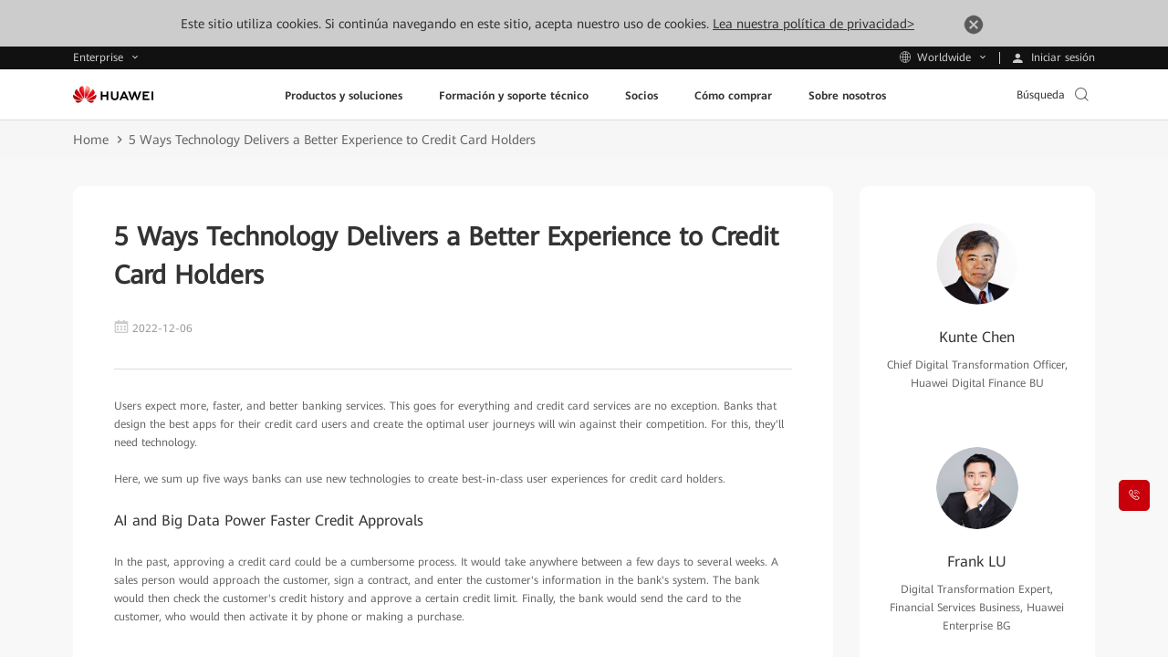

--- FILE ---
content_type: text/css
request_url: https://e.huawei.com/cn/marketingcloud/pep/component/assets/css/e-base-en202412191042.css
body_size: 57976
content:
.cistern:after{display:table;clear:both;content:' '}.cistern{max-width:73.95833333%;position:relative;margin:0 auto}@media(max-width:1600px){.cistern{max-width:87.8477306%}}@media(max-width:1200px){.cistern{padding-right:15px;padding-left:15px}}.cisterntb{padding-top:70px;padding-bottom:70px;position:relative}*{box-sizing:border-box;margin:0;padding:0;-webkit-tap-highlight-color:rgba(0,0,0,0);-webkit-tap-highlight-color:transparent}:after,:before{box-sizing:border-box}li,ul,ol{list-style:none}a,a:hover,a:focus,a:visited{cursor:pointer;text-decoration:none;outline-style:none}a,i{-webkit-transition:.4s;transition:.4s}h1,h2,h3,h4,h5,h6{font-weight:normal}img{height:auto;border:0}html{font-size:.05208333vw}@media(max-width:750px){html{font-size:.26666667vw}}body{color:#000;background:#fff;font-size:16px;line-height:1.95}.LANG-cn body{line-height:1.95}.body-fixed{position:relative;overflow:hidden;padding-right:17px}.clearfix:after{display:table;clear:both;content:' '}.e-cistern-l{max-width:1716px;position:relative;margin:0 auto;width:100%;padding:0 80px}@media(max-width:1600px){.e-cistern-l{max-width:1366px}}@media(max-width:1200px){.e-cistern-l{max-width:100%;padding-right:40px;padding-left:40px}}@media(max-width:750px){.e-cistern-l{padding-right:20px;padding-left:20px}}.e-cistern-x{max-width:1840px;position:relative;margin:0 auto;width:100%;padding-right:40px;padding-left:40px}@media(max-width:1600px){.e-cistern-x{max-width:100%}}@media(max-width:750px){.e-cistern-x{padding-right:20px;padding-left:20px}}.e-block-tb{padding-top:77px;padding-bottom:90px;position:relative}@media(max-width:1600px){.e-block-tb{padding-top:60px;padding-bottom:70px}}@media(max-width:1280px){.e-block-tb{padding-top:50px;padding-bottom:60px}}@media(max-width:1200px){.e-block-tb{padding-top:41px;padding-bottom:50px}}@media(max-width:992px){.e-block-tb{padding-top:34px;padding-bottom:40px}}.e-block-t{padding-top:77px;position:relative}@media(max-width:1600px){.e-block-t{padding-top:60px}}@media(max-width:1200px){.e-block-t{padding-top:41px}}@media(max-width:992px){.e-block-t{padding-top:34px}}.e-block-b{padding-bottom:90px;position:relative}@media(max-width:1600px){.e-block-b{padding-bottom:70px}}@media(max-width:1200px){.e-block-b{padding-bottom:50px}}@media(max-width:992px){.e-block-b{padding-bottom:40px}}.e-lazy{position:relative;overflow:hidden;background-color:#ccc;background-image:url(../img/lazy.png);background-repeat:no-repeat;background-position:center;background-size:50px}.e-lazy img{position:absolute;display:block;width:100%}.e-lazy:after{padding-top:75%;position:relative;display:block;overflow:hidden;width:100%;content:''}.e-block{color:#666;overflow:hidden;position:relative}.e-block .e-title-h2 p{position:relative;display:inline-block;color:#333;font-size:48px;line-height:1.478}@media(max-width:1600px){.e-block .e-title-h2 p{font-size:40px;line-height:1.5}.LANG-cn .e-block .e-title-h2 p{line-height:1.55}}@media(max-width:1280px){.e-block .e-title-h2 p{font-size:32px;line-height:1.469}}@media(max-width:1200px){.e-block .e-title-h2 p{font-size:34px;line-height:1.471}.LANG-cn .e-block .e-title-h2 p{line-height:1.529}}@media(max-width:992px){.e-block .e-title-h2 p{font-size:26px;line-height:1.385}.LANG-cn .e-block .e-title-h2 p{line-height:1.538}}.e-block .e-title-h2 p span{position:relative;display:inline-block;margin-bottom:15px}@media(max-width:1600px){.e-block .e-title-h2 p span{margin-bottom:10px}}@media(max-width:1200px){.e-block .e-title-h2 p span{margin-bottom:8px}}.e-block .e-title-h2 p span:after{content:'';height:2px;position:absolute;left:0;background-color:#c7000b;width:100%;display:inline-block;bottom:-14px}@media(max-width:1600px){.e-block .e-title-h2 p span:after{bottom:-10px}}@media(max-width:1200px){.e-block .e-title-h2 p span:after{height:1px;bottom:-5px}}.e-block .e-description{font-size:18px;line-height:1.889;margin-top:45px}@media(max-width:1600px){.e-block .e-description{font-size:16px;line-height:1.95;margin-top:35px}.LANG-cn .e-block .e-description{line-height:1.95}}@media(max-width:1280px){.e-block .e-description{font-size:12px;line-height:1.667}}@media(max-width:1200px){.e-block .e-description{font-size:14px;line-height:1.95;margin-top:25px}.LANG-cn .e-block .e-description{line-height:1.95}}@media(max-width:992px){.e-block .e-description{margin-top:20px}}.e-block .e-description span{max-width:1000px;display:inline-block}@media(max-width:1600px){.e-block .e-description span{max-width:720px}}@media(max-width:992px){.e-block .e-description span{max-width:100%}}.e-block .e-bg{position:absolute;width:100%;left:0;top:0;overflow:hidden;background-repeat:no-repeat;background-size:cover;background-position:center center;height:100%}.e-block .e-bg .e-lazy{position:absolute;padding-top:0;height:100%;width:100%}.e-block .e-bg .e-lazy img{width:100%;height:100%}.e-block .e-con{position:relative;margin-top:50px}@media(max-width:1600px){.e-block .e-con{margin-top:40px}}@media(max-width:1200px){.e-block .e-con{margin-top:30px}}body{font-family:"e-font-regular",Arial}.e-font-light{font-family:"e-font-light",Arial}.e-font-regular{font-family:"e-font-regular",Arial}.e-font-bold{font-family:"e-font-bold",Arial;font-weight:normal}.LANG-cn body,.LANG-cn body .e-font-light,.LANG-cn body .e-font-regular,.LANG-cn body .e-font-bold{font-family:Microsoft YaHei,Arial}.LANG-cn body .e-font-light,.LANG-cn body .e-font-regular{font-weight:normal}.LANG-cn body .e-font-bold{font-weight:bold}.LANG-tr body{font-family:Arial,Helvetica,sans-serif}.LANG-tr body .e-font-light,.LANG-tr body .e-font-regular,.LANG-tr body .e-font-bold{font-family:Arial,Helvetica,sans-serif}.LANG-tr body .e-font-bold{font-weight:bold}.LANG-jp body{font-family:"メイリオ",Meiryo,Arial,Helvetica,sans-serif,Microsoft YaHei}.LANG-jp body .e-font-light,.LANG-jp body .e-font-regular,.LANG-jp body .e-font-bold{font-family:"メイリオ",Meiryo,Arial,Helvetica,sans-serif,Microsoft YaHei}.LANG-jp body .e-font-bold{font-weight:bold}.iconfont{font-family:"iconfont" !important;font-size:16px;font-style:normal;-webkit-font-smoothing:antialiased;-moz-osx-font-smoothing:grayscale}.icon-share-twitter:before{content:"\e6a2"}.icon-a-userpermissionthinline:before{content:"\e69f"}.icon-a-userpermissionthickline:before{content:"\e6a0"}.icon-shangyeshichangicon:before{content:"\e69e"}.icon-left1:before{content:"\e69c"}.icon-right1:before{content:"\e69d"}.icon-ekit:before{content:"\e69b"}.icon-qiyefuwuAPPicon-02-01:before{content:"\e699"}.icon-yiqifei-icon2:before{content:"\e698"}.icon-patent-0307-01:before{content:"\e696"}.icon-develop-0307-01:before{content:"\e697"}.icon-shipinzhongxin-1214:before{content:"\e691"}.icon-shijian-1214:before{content:"\e692"}.icon-gonggao-1214:before{content:"\e693"}.icon-anlizhongxin-1214:before{content:"\e694"}.icon-qikan-1214:before{content:"\e695"}.icon-zhuyi:before{content:"\e690"}.icon-huoban-1116:before{content:"\e68d"}.icon-renzheng-1116:before{content:"\e68e"}.icon-kefu-1116:before{content:"\e68f"}.icon-dailishang:before{content:"\e685"}.icon-gouwuche1:before{content:"\e689"}.icon-zhinengkefu:before{content:"\e68a"}.icon-zixun:before{content:"\e68b"}.icon-ziliao:before{content:"\e683"}.icon-chenggonganli:before{content:"\e684"}.icon-chanpinjiejuefangan:before{content:"\e686"}.icon-shipin1:before{content:"\e687"}.icon-hezuowoshou:before{content:"\e688"}.icon-chanpinjiejuefangan-copy:before{content:"\ec73"}.icon-jiangdishengyin-1102:before{content:"\e681"}.icon-jiangdidaozuixiaoshengyin-1102:before{content:"\e682"}.icon-dianzanchenggong-1028:before{content:"\e680"}.icon-dianzan-1028:before{content:"\e67f"}.icon-chanpin-1028:before{content:"\e67d"}.icon-wenzhang-1028:before{content:"\e67e"}.icon-shouqiquanping-1028:before{content:"\e67c"}.icon-guanbishengyin-1028:before{content:"\e67a"}.icon-shengyin-1028:before{content:"\e67b"}.icon-xiazai-1028:before{content:"\e679"}.icon-guanbi-1009:before{content:"\e678"}.icon-jia0916:before{content:"\e676"}.icon-jian0916:before{content:"\e677"}.icon-shanchu0914:before{content:"\e675"}.icon-shipin-0914:before{content:"\e674"}.icon-quanping:before{content:"\e673"}.icon-renwu:before{content:"\e672"}.icon-denglu:before{content:"\e66f"}.icon-diqiu2:before{content:"\e670"}.icon-yewu:before{content:"\e671"}.icon-add-0902:before{content:"\e66e"}.icon-time3:before{content:"\e66d"}.icon-sousuo:before{content:"\e66c"}.icon-gouwuche:before{content:"\e66b"}.icon-zhihu:before{content:"\e668"}.icon-bofanganniu:before{content:"\e666"}.icon-zhinengkefu2:before{content:"\e665"}.icon-lianxixiaoshou:before{content:"\e66a"}.icon-lainxi1:before{content:"\e664"}.icon-lainxi2:before{content:"\e667"}.icon-dituicon:before{content:"\e65f"}.icon-arrow-r-2:before{content:"\e65e"}.icon-arrow-r-4:before{content:"\e661"}.icon-arrow-r-3:before{content:"\e662"}.icon-arrow-r-1:before{content:"\e660"}.icon-yiqifei-icon:before{content:"\e65c"}.icon-yiqifei-icon1:before{content:"\e65d"}.icon-a-huawei-e:before{content:"\e7fb"}.icon-toutiao1:before{content:"\e7fa"}.icon-gaizhang:before{content:"\e7f8"}.icon-vk1:before{content:"\e7f7"}.icon-mewe:before{content:"\e7f6"}.icon-events-01:before{content:"\e7f1"}.icon-huifang:before{content:"\e7f0"}.icon-zhibozhong:before{content:"\e7eb"}.icon-rili:before{content:"\e7ed"}.icon-jishuzhichi1:before{content:"\e7ea"}.icon-linker1:before{content:"\e7e9"}.icon-other1:before{content:"\e7e8"}.icon-bofang2:before{content:"\e7e6"}.icon-bofang1:before{content:"\e7e2"}.icon-shiliangzhinengduixiang:before{content:"\e7e1"}.icon-global-branch:before{content:"\e7d6"}.icon-requirements:before{content:"\e7ca"}.icon-intelligent-customer-service:before{content:"\e7ce"}.icon-submit-a-ticket:before{content:"\e7cf"}.icon-telephone:before{content:"\e7d4"}.icon-consultation:before{content:"\e7d5"}.icon-zuojiantou:before{content:"\e7c5"}.icon-time1:before{content:"\e7c4"}.icon-yonghu:before{content:"\e7c3"}.icon-instagram:before{content:"\e7c2"}.icon-linker:before{content:"\e7c0"}.icon-ximalayadiantai:before{content:"\e7bd"}.icon-toutiao:before{content:"\e7bb"}.icon-douyin:before{content:"\e7b9"}.icon-ren:before{content:"\e7b6"}.icon-shijian:before{content:"\e7b7"}.icon-huatong:before{content:"\e7b8"}.icon-quanxian:before{content:"\e7b4"}.icon-xiala1:before{content:"\e7b1"}.icon-xiala2:before{content:"\e7b3"}.icon-muted:before{content:"\e747"}.icon-shipin:before{content:"\e7af"}.icon-arrowhead-top:before{content:"\e65b"}.icon-video1:before{content:"\e650"}.icon-picture:before{content:"\e651"}.icon-txt:before{content:"\e652"}.icon-word:before{content:"\e653"}.icon-ppt:before{content:"\e654"}.icon-zip:before{content:"\e655"}.icon-other:before{content:"\e656"}.icon-music:before{content:"\e657"}.icon-excel:before{content:"\e658"}.icon-pdf:before{content:"\e659"}.icon-jingyin:before{content:"\e7ad"}.icon-blog:before{content:"\e7ac"}.icon-msg:before{content:"\e7a9"}.icon-photo:before{content:"\e7aa"}.icon-refresh:before{content:"\e7ab"}.icon-play:before{content:"\e7a2"}.icon-play2:before{content:"\e7a4"}.icon-playing2:before{content:"\e7a6"}.icon-playing:before{content:"\e7a8"}.icon-download3:before{content:"\e79f"}.icon-informationCenter:before{content:"\e7a0"}.icon-ICTnewhorizon:before{content:"\e7a1"}.icon-inquiry:before{content:"\e79d"}.icon-tiaozhuan:before{content:"\e663"}.icon-dianzan:before{content:"\e79b"}.icon-shouqi1:before{content:"\e79a"}.icon-fullscreen:before{content:"\e72c"}.icon-share-email-copy:before{content:"\ec72"}.icon-share-email:before{content:"\e723"}.icon-share-facebook:before{content:"\e724"}.icon-share-linkedin:before{content:"\e726"}.icon-share-google:before{content:"\e727"}.icon-share-wechat:before{content:"\e728"}.icon-FindaLocalReselle:before{content:"\e718"}.icon-GetPricinginfo:before{content:"\e719"}.icon-LiveChat:before{content:"\e71a"}.icon-share-print:before{content:"\e71b"}.icon-ProductSelector:before{content:"\e71c"}.icon-Share:before{content:"\e71d"}.icon-shoppingcart:before{content:"\e71e"}.icon-TechnicalSupport:before{content:"\e71f"}.icon-LiveChat1:before{content:"\e722"}.icon-Add:before{content:"\e70d"}.icon-Lift:before{content:"\e70f"}.icon-Right-copy:before{content:"\e712"}.icon-Close:before{content:"\e713"}.icon-yiwen:before{content:"\e70b"}.icon-ziliaozhongxin:before{content:"\e70a"}.icon-gengduo:before{content:"\e707"}.icon-gongju:before{content:"\e706"}.icon-guanbianniu:before{content:"\e64f"}.icon-shiyan:before{content:"\e705"}.icon-h:before{content:"\e6a1"}.icon-lianjie:before{content:"\e64e"}.icon-dajiangtang1:before{content:"\e704"}.icon-f:before{content:"\e6f8"}.icon-G:before{content:"\e6f9"}.icon-linkin:before{content:"\e6fa"}.icon-t:before{content:"\e6fb"}.icon-tengxun:before{content:"\e6fc"}.icon-weibo:before{content:"\e6fd"}.icon-xing2:before{content:"\e6fe"}.icon-youtube3:before{content:"\e6ff"}.icon-t1:before{content:"\e700"}.icon-share-weibo:before{content:"\ec71"}.icon-renzheng-copy:before{content:"\e6f6"}.icon-jiejuefangan:before{content:"\e6f7"}.icon-duomeiti:before{content:"\e6f3"}.icon-zhuxiao:before{content:"\e6ee"}.icon-shuji:before{content:"\e6f0"}.icon-kefu:before{content:"\e6f2"}.icon-fuxuankuang2:before{content:"\e6ea"}.icon-fuxuankuang3:before{content:"\e6eb"}.icon-bi:before{content:"\e6e8"}.icon-xing1:before{content:"\e6e7"}.icon-quanbu:before{content:"\e6e5"}.icon-chazhao:before{content:"\e6e2"}.icon-goumaisvg:before{content:"\e6e4"}.icon-bofang:before{content:"\e6d2"}.icon-xiazai:before{content:"\e6d6"}.icon-qikan:before{content:"\e6d7"}.icon-renzheng:before{content:"\e6d9"}.icon-zhuanye:before{content:"\e6da"}.icon-jishu:before{content:"\e6db"}.icon-jiejuefangansvg:before{content:"\e6dc"}.icon-jiaoliu:before{content:"\e6dd"}.icon-wenjian:before{content:"\e6de"}.icon-wenjianjia:before{content:"\e6df"}.icon-xiazai1:before{content:"\e6e0"}.icon-gonggao:before{content:"\e6e1"}.icon-xing:before{content:"\e762"}.icon-dayinji:before{content:"\e69a"}.icon-twitter2:before{content:"\e64d"}.icon-weibiaoti1:before{content:"\e65a"}.icon-youtube2:before{content:"\e953"}.icon-download2:before{content:"\e6be"}.icon-fasong:before{content:"\e68c"}.icon-fenxiang:before{content:"\e64c"}.icon-bgongju:before{content:"\e703"}.icon-icowapp:before{content:"\e669"}.icon-vk:before{content:"\ec70"}.icon-jishuzhichi:before{content:"\e64a"}.icon-hezuohuoban:before{content:"\e64b"}.icon-diqiu1:before{content:"\e649"}.icon-iconfontcolor85:before{content:"\e6c7"}.icon-iconfontcolor86:before{content:"\e6c8"}.icon-qq:before{content:"\e648"}.icon-facebook1:before{content:"\e644"}.icon-twitter:before{content:"\e645"}.icon-google:before{content:"\e646"}.icon-youtube1:before{content:"\e647"}.icon-diqiu:before{content:"\e642"}.icon-manage-copy:before{content:"\e643"}.icon-close3:before{content:"\e641"}.icon-time2:before{content:"\e640"}.icon-in2:before{content:"\e62f"}.icon-sina2:before{content:"\e631"}.icon-more2:before{content:"\e632"}.icon-close2:before{content:"\e633"}.icon-clear:before{content:"\e634"}.icon-filter:before{content:"\e635"}.icon-collect1:before{content:"\e636"}.icon-collect2:before{content:"\e637"}.icon-collect3:before{content:"\e638"}.icon-collect4:before{content:"\e639"}.icon-weixin2:before{content:"\e63a"}.icon-message:before{content:"\e63b"}.icon-reserve:before{content:"\e63c"}.icon-round1:before{content:"\e63d"}.icon-round2:before{content:"\e63e"}.icon-logout:before{content:"\e63f"}.icon-youku1:before{content:"\e630"}.icon-twitter1:before{content:"\e62a"}.icon-in1:before{content:"\e62b"}.icon-facebook:before{content:"\e62c"}.icon-youtube:before{content:"\e62d"}.icon-sina:before{content:"\e62e"}.icon-app1:before{content:"\e629"}.icon-weixin:before{content:"\e628"}.icon-code:before{content:"\e612"}.icon-shopping:before{content:"\e61f"}.icon-taxi:before{content:"\e625"}.icon-subway:before{content:"\e626"}.icon-airport:before{content:"\e627"}.icon-right:before{content:"\e600"}.icon-download:before{content:"\e61b"}.icon-marquee:before{content:"\e61c"}.icon-select:before{content:"\e61d"}.icon-mail:before{content:"\e61e"}.icon-preview:before{content:"\e620"}.icon-expansion:before{content:"\e621"}.icon-user:before{content:"\e622"}.icon-home:before{content:"\e623"}.icon-left:before{content:"\e624"}.icon-share:before{content:"\e60a"}.icon-link:before{content:"\e60b"}.icon-password:before{content:"\e60c"}.icon-confirm:before{content:"\e60d"}.icon-time:before{content:"\e60e"}.icon-enter:before{content:"\e60f"}.icon-file:before{content:"\e610"}.icon-down:before{content:"\e611"}.icon-search:before{content:"\e613"}.icon-video:before{content:"\e614"}.icon-date:before{content:"\e615"}.icon-up:before{content:"\e616"}.icon-upthrow:before{content:"\e617"}.icon-collapse:before{content:"\e618"}.icon-icon-narrow:before{content:"\e619"}.icon-downthrow:before{content:"\e61a"}.icon-computer:before{content:"\e601"}.icon-phone:before{content:"\e602"}.icon-menu:before{content:"\e603"}.icon-address:before{content:"\e604"}.icon-tell:before{content:"\e605"}.icon-large:before{content:"\e606"}.icon-more:before{content:"\e607"}.icon-close:before{content:"\e608"}.icon-arrow:before{content:"\e609"}.e-shadow-black-01{width:200px;height:200px;margin:50px;background-color:antiquewhite;transition:all linear .4s;box-shadow:0 0 10px #ccc}.e-shadow-black-02{width:200px;height:200px;margin:50px;background-color:antiquewhite;transition:all linear .4s;box-shadow:0 0 10px #ccc}.e-shadow-black-02:hover{box-shadow:0 0 20px black}.row{display:flex;flex-wrap:wrap;zoom:1;margin:-40px -20px 0;overflow:hidden}.row .e-col-xl-1{width:8.33333333%;float:left;overflow:hidden;min-height:1px;padding:0 20px;margin-top:40px}@media(max-width:1200px){.row .e-col-xl-1{padding:0 10px;margin-top:20px}}.row .e-col-xl-2{width:16.66666667%;float:left;overflow:hidden;min-height:1px;padding:0 20px;margin-top:40px}@media(max-width:1200px){.row .e-col-xl-2{padding:0 10px;margin-top:20px}}.row .e-col-xl-3{width:25%;float:left;overflow:hidden;min-height:1px;padding:0 20px;margin-top:40px}@media(max-width:1200px){.row .e-col-xl-3{padding:0 10px;margin-top:20px}}.row .e-col-xl-4{width:33.33333333%;float:left;overflow:hidden;min-height:1px;padding:0 20px;margin-top:40px}@media(max-width:1200px){.row .e-col-xl-4{padding:0 10px;margin-top:20px}}.row .e-col-xl-5{width:41.66666667%;float:left;overflow:hidden;min-height:1px;padding:0 20px;margin-top:40px}@media(max-width:1200px){.row .e-col-xl-5{padding:0 10px;margin-top:20px}}.row .e-col-xl-6{width:50%;float:left;overflow:hidden;min-height:1px;padding:0 20px;margin-top:40px}@media(max-width:1200px){.row .e-col-xl-6{padding:0 10px;margin-top:20px}}.row .e-col-xl-7{width:58.33333333%;float:left;overflow:hidden;min-height:1px;padding:0 20px;margin-top:40px}@media(max-width:1200px){.row .e-col-xl-7{padding:0 10px;margin-top:20px}}.row .e-col-xl-8{width:66.66666667%;float:left;overflow:hidden;min-height:1px;padding:0 20px;margin-top:40px}@media(max-width:1200px){.row .e-col-xl-8{padding:0 10px;margin-top:20px}}.row .e-col-xl-9{width:75%;float:left;overflow:hidden;min-height:1px;padding:0 20px;margin-top:40px}@media(max-width:1200px){.row .e-col-xl-9{padding:0 10px;margin-top:20px}}.row .e-col-xl-10{width:83.33333333%;float:left;overflow:hidden;min-height:1px;padding:0 20px;margin-top:40px}@media(max-width:1200px){.row .e-col-xl-10{padding:0 10px;margin-top:20px}}.row .e-col-xl-11{width:91.66666667%;float:left;overflow:hidden;min-height:1px;padding:0 20px;margin-top:40px}@media(max-width:1200px){.row .e-col-xl-11{padding:0 10px;margin-top:20px}}.row .e-col-xl-12{width:100%;float:left;overflow:hidden;min-height:1px;padding:0 20px;margin-top:40px}@media(max-width:1200px){.row .e-col-xl-12{padding:0 10px;margin-top:20px}}.row .e-col-xl-1-5{width:20%;float:left;overflow:hidden;min-height:1px;padding:0 20px;margin-top:40px}@media(max-width:1600px){.row .e-col-lg-1{width:8.33333333%;float:left;overflow:hidden;min-height:1px;padding:0 20px;margin-top:40px}}@media(max-width:1600px) and (max-width:1200px){.row .e-col-lg-1{padding:0 10px;margin-top:20px}}@media(max-width:1600px){.row .e-col-lg-2{width:16.66666667%;float:left;overflow:hidden;min-height:1px;padding:0 20px;margin-top:40px}}@media(max-width:1600px) and (max-width:1200px){.row .e-col-lg-2{padding:0 10px;margin-top:20px}}@media(max-width:1600px){.row .e-col-lg-3{width:25%;float:left;overflow:hidden;min-height:1px;padding:0 20px;margin-top:40px}}@media(max-width:1600px) and (max-width:1200px){.row .e-col-lg-3{padding:0 10px;margin-top:20px}}@media(max-width:1600px){.row .e-col-lg-4{width:33.33333333%;float:left;overflow:hidden;min-height:1px;padding:0 20px;margin-top:40px}}@media(max-width:1600px) and (max-width:1200px){.row .e-col-lg-4{padding:0 10px;margin-top:20px}}@media(max-width:1600px){.row .e-col-lg-5{width:41.66666667%;float:left;overflow:hidden;min-height:1px;padding:0 20px;margin-top:40px}}@media(max-width:1600px) and (max-width:1200px){.row .e-col-lg-5{padding:0 10px;margin-top:20px}}@media(max-width:1600px){.row .e-col-lg-6{width:50%;float:left;overflow:hidden;min-height:1px;padding:0 20px;margin-top:40px}}@media(max-width:1600px) and (max-width:1200px){.row .e-col-lg-6{padding:0 10px;margin-top:20px}}@media(max-width:1600px){.row .e-col-lg-7{width:58.33333333%;float:left;overflow:hidden;min-height:1px;padding:0 20px;margin-top:40px}}@media(max-width:1600px) and (max-width:1200px){.row .e-col-lg-7{padding:0 10px;margin-top:20px}}@media(max-width:1600px){.row .e-col-lg-8{width:66.66666667%;float:left;overflow:hidden;min-height:1px;padding:0 20px;margin-top:40px}}@media(max-width:1600px) and (max-width:1200px){.row .e-col-lg-8{padding:0 10px;margin-top:20px}}@media(max-width:1600px){.row .e-col-lg-9{width:75%;float:left;overflow:hidden;min-height:1px;padding:0 20px;margin-top:40px}}@media(max-width:1600px) and (max-width:1200px){.row .e-col-lg-9{padding:0 10px;margin-top:20px}}@media(max-width:1600px){.row .e-col-lg-10{width:83.33333333%;float:left;overflow:hidden;min-height:1px;padding:0 20px;margin-top:40px}}@media(max-width:1600px) and (max-width:1200px){.row .e-col-lg-10{padding:0 10px;margin-top:20px}}@media(max-width:1600px){.row .e-col-lg-11{width:91.66666667%;float:left;overflow:hidden;min-height:1px;padding:0 20px;margin-top:40px}}@media(max-width:1600px) and (max-width:1200px){.row .e-col-lg-11{padding:0 10px;margin-top:20px}}@media(max-width:1600px){.row .e-col-lg-12{width:100%;float:left;overflow:hidden;min-height:1px;padding:0 20px;margin-top:40px}}@media(max-width:1600px) and (max-width:1200px){.row .e-col-lg-12{padding:0 10px;margin-top:20px}}@media(max-width:1600px){.row .e-col-lg-1-5{width:20%;float:left;overflow:hidden;min-height:1px;padding:0 20px;margin-top:40px}}@media(max-width:1600px) and (max-width:1200px){.row .e-col-lg-1-5{padding:0 10px;margin-top:20px}}@media(max-width:1200px){.row .e-col-md-1{width:8.33333333%;float:left;overflow:hidden;min-height:1px;padding:0 10px;margin-top:20px}}@media(max-width:1200px){.row .e-col-md-2{width:16.66666667%;float:left;overflow:hidden;min-height:1px;padding:0 10px;margin-top:20px}}@media(max-width:1200px){.row .e-col-md-3{width:25%;float:left;overflow:hidden;min-height:1px;padding:0 10px;margin-top:20px}}@media(max-width:1200px){.row .e-col-md-4{width:33.33333333%;float:left;overflow:hidden;min-height:1px;padding:0 10px;margin-top:20px}}@media(max-width:1200px){.row .e-col-md-5{width:41.66666667%;float:left;overflow:hidden;min-height:1px;padding:0 10px;margin-top:20px}}@media(max-width:1200px){.row .e-col-md-6{width:50%;float:left;overflow:hidden;min-height:1px;padding:0 10px;margin-top:20px}}@media(max-width:1200px){.row .e-col-md-7{width:58.33333333%;float:left;overflow:hidden;min-height:1px;padding:0 10px;margin-top:20px}}@media(max-width:1200px){.row .e-col-md-8{width:66.66666667%;float:left;overflow:hidden;min-height:1px;padding:0 10px;margin-top:20px}}@media(max-width:1200px){.row .e-col-md-9{width:75%;float:left;overflow:hidden;min-height:1px;padding:0 10px;margin-top:20px}}@media(max-width:1200px){.row .e-col-md-10{width:83.33333333%;float:left;overflow:hidden;min-height:1px;padding:0 10px;margin-top:20px}}@media(max-width:1200px){.row .e-col-md-11{width:91.66666667%;float:left;overflow:hidden;min-height:1px;padding:0 10px;margin-top:20px}}@media(max-width:1200px){.row .e-col-md-12{width:100%;float:left;overflow:hidden;min-height:1px;padding:0 10px;margin-top:20px}}@media(max-width:1200px){.row .e-col-md-1-5{width:20%;float:left;overflow:hidden;min-height:1px;padding:0 10px;margin-top:20px}}@media(max-width:992px){.row .e-col-sm-1{width:8.33333333%;float:left;overflow:hidden;min-height:1px;padding:0 10px;margin-top:20px}}@media(max-width:992px){.row .e-col-sm-2{width:16.66666667%;float:left;overflow:hidden;min-height:1px;padding:0 10px;margin-top:20px}}@media(max-width:992px){.row .e-col-sm-3{width:25%;float:left;overflow:hidden;min-height:1px;padding:0 10px;margin-top:20px}}@media(max-width:992px){.row .e-col-sm-4{width:33.33333333%;float:left;overflow:hidden;min-height:1px;padding:0 10px;margin-top:20px}}@media(max-width:992px){.row .e-col-sm-5{width:41.66666667%;float:left;overflow:hidden;min-height:1px;padding:0 10px;margin-top:20px}}@media(max-width:992px){.row .e-col-sm-6{width:50%;float:left;overflow:hidden;min-height:1px;padding:0 10px;margin-top:20px}}@media(max-width:992px){.row .e-col-sm-7{width:58.33333333%;float:left;overflow:hidden;min-height:1px;padding:0 10px;margin-top:20px}}@media(max-width:992px){.row .e-col-sm-8{width:66.66666667%;float:left;overflow:hidden;min-height:1px;padding:0 10px;margin-top:20px}}@media(max-width:992px){.row .e-col-sm-9{width:75%;float:left;overflow:hidden;min-height:1px;padding:0 10px;margin-top:20px}}@media(max-width:992px){.row .e-col-sm-10{width:83.33333333%;float:left;overflow:hidden;min-height:1px;padding:0 10px;margin-top:20px}}@media(max-width:992px){.row .e-col-sm-11{width:91.66666667%;float:left;overflow:hidden;min-height:1px;padding:0 10px;margin-top:20px}}@media(max-width:992px){.row .e-col-sm-12{width:100%;float:left;overflow:hidden;min-height:1px;padding:0 10px;margin-top:20px}}@media(max-width:992px){.row .e-col-sm-1-5{width:20%;float:left;overflow:hidden;min-height:1px;padding:0 10px;margin-top:20px}}@media(max-width:750px){.row .e-col-xs-1{width:8.33333333%;float:left;overflow:hidden;min-height:1px;padding:0 10px;margin-top:20px}}@media(max-width:750px){.row .e-col-xs-2{width:16.66666667%;float:left;overflow:hidden;min-height:1px;padding:0 10px;margin-top:20px}}@media(max-width:750px){.row .e-col-xs-3{width:25%;float:left;overflow:hidden;min-height:1px;padding:0 10px;margin-top:20px}}@media(max-width:750px){.row .e-col-xs-4{width:33.33333333%;float:left;overflow:hidden;min-height:1px;padding:0 10px;margin-top:20px}}@media(max-width:750px){.row .e-col-xs-5{width:41.66666667%;float:left;overflow:hidden;min-height:1px;padding:0 10px;margin-top:20px}}@media(max-width:750px){.row .e-col-xs-6{width:50%;float:left;overflow:hidden;min-height:1px;padding:0 10px;margin-top:20px}}@media(max-width:750px){.row .e-col-xs-7{width:58.33333333%;float:left;overflow:hidden;min-height:1px;padding:0 10px;margin-top:20px}}@media(max-width:750px){.row .e-col-xs-8{width:66.66666667%;float:left;overflow:hidden;min-height:1px;padding:0 10px;margin-top:20px}}@media(max-width:750px){.row .e-col-xs-9{width:75%;float:left;overflow:hidden;min-height:1px;padding:0 10px;margin-top:20px}}@media(max-width:750px){.row .e-col-xs-10{width:83.33333333%;float:left;overflow:hidden;min-height:1px;padding:0 10px;margin-top:20px}}@media(max-width:750px){.row .e-col-xs-11{width:91.66666667%;float:left;overflow:hidden;min-height:1px;padding:0 10px;margin-top:20px}}@media(max-width:750px){.row .e-col-xs-12{width:100%;float:left;overflow:hidden;min-height:1px;padding:0 10px;margin-top:20px}}@media(max-width:750px){.row .e-col-xs-1-5{width:20%;float:left;overflow:hidden;min-height:1px;padding:0 10px;margin-top:20px}}@media(max-width:1200px){.row{margin:-20px -10px 0}}.row>*>*{position:relative}.e-btn-box{font-size:0;padding-top:10px;margin:0 -10px}.e-btn-box .e-btn-bg-red-xl{padding:15px 35px;display:inline-block;background-color:#c7000b;color:#fff;border-radius:50px;margin:20px 10px 0}@media(max-width:1600px){.e-btn-box .e-btn-bg-red-xl{margin:10px 6px 0}}.e-btn-box .e-btn-bg-red-xl:hover{background-color:rgba(199,0,11,0.7)}@media(max-width:1600px){.e-btn-box .e-btn-bg-red-xl{padding:13px 30px}}@media(max-width:1280px){.e-btn-box .e-btn-bg-red-xl{padding:10px 25px}}@media(max-width:992px){.e-btn-box .e-btn-bg-red-xl{padding:15px 35px}}@media(max-width:750px){.e-btn-box .e-btn-bg-red-xl{padding:10px 25px}}.e-btn-box .e-btn-bg-red-xl span{position:relative;padding-left:0;padding-right:0;font-size:20px;line-height:1.5 !important}@media(max-width:1600px){.e-btn-box .e-btn-bg-red-xl span{position:relative;padding-left:0;padding-right:0;font-size:16px;line-height:1.5 !important}}@media(max-width:1280px){.e-btn-box .e-btn-bg-red-xl span{position:relative;padding-left:0;padding-right:0;font-size:12px;line-height:1.5 !important}}@media(max-width:1200px){.e-btn-box .e-btn-bg-red-xl span{position:relative;padding-left:0;padding-right:0;font-size:14px;line-height:1.5 !important}}@media(max-width:992px){.e-btn-box .e-btn-bg-red-xl span{position:relative;padding-left:0;padding-right:0;font-size:20px;line-height:1.5 !important}}@media(max-width:750px){.e-btn-box .e-btn-bg-red-xl span{position:relative;padding-left:0;padding-right:0;font-size:14px;line-height:1.5 !important}}.e-btn-box .e-btn-bg-red-lg{padding:14px 35px;display:inline-block;background-color:#c7000b;color:#fff;border-radius:50px;margin:20px 10px 0}@media(max-width:1600px){.e-btn-box .e-btn-bg-red-lg{margin:10px 6px 0}}.e-btn-box .e-btn-bg-red-lg:hover{background-color:rgba(199,0,11,0.7)}@media(max-width:1600px){.e-btn-box .e-btn-bg-red-lg{padding:13px 30px}}@media(max-width:1280px){.e-btn-box .e-btn-bg-red-lg{padding:10px 25px}}.e-btn-box .e-btn-bg-red-lg span{position:relative;padding-left:0;padding-right:0;font-size:18px;line-height:1.5 !important}@media(max-width:1600px){.e-btn-box .e-btn-bg-red-lg span{position:relative;padding-left:0;padding-right:0;font-size:16px;line-height:1.5 !important}}@media(max-width:1280px){.e-btn-box .e-btn-bg-red-lg span{position:relative;padding-left:0;padding-right:0;font-size:12px;line-height:1.5 !important}}@media(max-width:1200px){.e-btn-box .e-btn-bg-red-lg span{position:relative;padding-left:0;padding-right:0;font-size:14px;line-height:1.5 !important}}.e-btn-box .e-btn-bg-red-ml{padding:13px 30px;display:inline-block;background-color:#c7000b;color:#fff;border-radius:50px;margin:20px 10px 0}@media(max-width:1600px){.e-btn-box .e-btn-bg-red-ml{margin:10px 6px 0}}.e-btn-box .e-btn-bg-red-ml:hover{background-color:rgba(199,0,11,0.7)}@media(max-width:1600px){.e-btn-box .e-btn-bg-red-ml{padding:10px 25px}}.e-btn-box .e-btn-bg-red-ml span{position:relative;padding-left:0;padding-right:0;font-size:16px;line-height:1.5 !important}@media(max-width:1600px){.e-btn-box .e-btn-bg-red-ml span{position:relative;padding-left:0;padding-right:0;font-size:14px;line-height:1.5 !important}}.e-btn-box .e-btn-bg-red-md{padding:13px 30px;display:inline-block;background-color:#c7000b;color:#fff;border-radius:50px;margin:20px 10px 0}@media(max-width:1600px){.e-btn-box .e-btn-bg-red-md{margin:10px 6px 0}}.e-btn-box .e-btn-bg-red-md:hover{background-color:rgba(199,0,11,0.7)}@media(max-width:1600px){.e-btn-box .e-btn-bg-red-md{padding:10px 25px}}.e-btn-box .e-btn-bg-red-md span{position:relative;padding-left:0;padding-right:0;font-size:16px;line-height:1.5 !important}@media(max-width:1600px){.e-btn-box .e-btn-bg-red-md span{position:relative;padding-left:0;padding-right:0;font-size:14px;line-height:1.5 !important}}@media(max-width:1280px){.e-btn-box .e-btn-bg-red-md span{position:relative;padding-left:0;padding-right:0;font-size:12px;line-height:1.5 !important}}@media(max-width:1200px){.e-btn-box .e-btn-bg-red-md span{position:relative;padding-left:0;padding-right:0;font-size:14px;line-height:1.5 !important}}.e-btn-box .e-btn-bg-red-sm{padding:10px 25px;display:inline-block;background-color:#c7000b;color:#fff;border-radius:50px;margin:20px 10px 0}@media(max-width:1600px){.e-btn-box .e-btn-bg-red-sm{margin:10px 6px 0}}.e-btn-box .e-btn-bg-red-sm:hover{background-color:rgba(199,0,11,0.7)}.e-btn-box .e-btn-bg-red-sm span{position:relative;padding-left:0;padding-right:0;font-size:14px;line-height:1.5 !important}@media(max-width:1280px){.e-btn-box .e-btn-bg-red-sm span{position:relative;padding-left:0;padding-right:0;font-size:12px;line-height:1.5 !important}}@media(max-width:1200px){.e-btn-box .e-btn-bg-red-sm span{position:relative;padding-left:0;padding-right:0;font-size:14px;line-height:1.5 !important}}.e-btn-box .e-btn-bd-red-xl{padding:13px 33px;display:inline-block;border:2px solid #c7000b;background-color:transparent;color:#c7000b;border-radius:50px;margin:20px 10px 0}@media(max-width:1600px){.e-btn-box .e-btn-bd-red-xl{margin:10px 6px 0}}.e-btn-box .e-btn-bd-red-xl:hover{border:2px solid #c7000b;background-color:#c7000b;color:#fff}@media(max-width:1600px){.e-btn-box .e-btn-bd-red-xl{padding:11px 28px}}@media(max-width:1280px){.e-btn-box .e-btn-bd-red-xl{padding:8px 23px}}@media(max-width:992px){.e-btn-box .e-btn-bd-red-xl{padding:15px 35px}}@media(max-width:750px){.e-btn-box .e-btn-bd-red-xl{padding:8px 23px}}.e-btn-box .e-btn-bd-red-xl span{position:relative;padding-left:0;padding-right:0;font-size:20px;line-height:1.5 !important}@media(max-width:1600px){.e-btn-box .e-btn-bd-red-xl span{position:relative;padding-left:0;padding-right:0;font-size:16px;line-height:1.5 !important}}@media(max-width:1280px){.e-btn-box .e-btn-bd-red-xl span{position:relative;padding-left:0;padding-right:0;font-size:12px;line-height:1.5 !important}}@media(max-width:1200px){.e-btn-box .e-btn-bd-red-xl span{position:relative;padding-left:0;padding-right:0;font-size:14px;line-height:1.5 !important}}@media(max-width:992px){.e-btn-box .e-btn-bd-red-xl span{position:relative;padding-left:0;padding-right:0;font-size:20px;line-height:1.5 !important}}@media(max-width:750px){.e-btn-box .e-btn-bd-red-xl span{position:relative;padding-left:0;padding-right:0;font-size:14px;line-height:1.5 !important}}.e-btn-box .e-btn-bd-red-lg{padding:12px 33px;display:inline-block;border:2px solid #c7000b;background-color:transparent;color:#c7000b;border-radius:50px;margin:20px 10px 0}@media(max-width:1600px){.e-btn-box .e-btn-bd-red-lg{margin:10px 6px 0}}.e-btn-box .e-btn-bd-red-lg:hover{border:2px solid #c7000b;background-color:#c7000b;color:#fff}@media(max-width:1600px){.e-btn-box .e-btn-bd-red-lg{padding:11px 28px}}@media(max-width:1280px){.e-btn-box .e-btn-bd-red-lg{padding:8px 23px}}.e-btn-box .e-btn-bd-red-lg span{position:relative;padding-left:0;padding-right:0;font-size:18px;line-height:1.5 !important}@media(max-width:1600px){.e-btn-box .e-btn-bd-red-lg span{position:relative;padding-left:0;padding-right:0;font-size:16px;line-height:1.5 !important}}@media(max-width:1280px){.e-btn-box .e-btn-bd-red-lg span{position:relative;padding-left:0;padding-right:0;font-size:12px;line-height:1.5 !important}}@media(max-width:1200px){.e-btn-box .e-btn-bd-red-lg span{position:relative;padding-left:0;padding-right:0;font-size:14px;line-height:1.5 !important}}.e-btn-box .e-btn-bd-red-ml{padding:11px 28px;display:inline-block;border:2px solid #c7000b;background-color:transparent;color:#c7000b;border-radius:50px;margin:20px 10px 0}@media(max-width:1600px){.e-btn-box .e-btn-bd-red-ml{margin:10px 6px 0}}.e-btn-box .e-btn-bd-red-ml:hover{border:2px solid #c7000b;background-color:#c7000b;color:#fff}@media(max-width:1600px){.e-btn-box .e-btn-bd-red-ml{padding:8px 23px}}.e-btn-box .e-btn-bd-red-ml span{position:relative;padding-left:0;padding-right:0;font-size:16px;line-height:1.5 !important}@media(max-width:1600px){.e-btn-box .e-btn-bd-red-ml span{position:relative;padding-left:0;padding-right:0;font-size:14px;line-height:1.5 !important}}.e-btn-box .e-btn-bd-red-md{padding:11px 28px;display:inline-block;border:2px solid #c7000b;background-color:transparent;color:#c7000b;border-radius:50px;margin:20px 10px 0}@media(max-width:1600px){.e-btn-box .e-btn-bd-red-md{margin:10px 6px 0}}.e-btn-box .e-btn-bd-red-md:hover{border:2px solid #c7000b;background-color:#c7000b;color:#fff}@media(max-width:1600px){.e-btn-box .e-btn-bd-red-md{padding:8px 23px}}.e-btn-box .e-btn-bd-red-md span{position:relative;padding-left:0;padding-right:0;font-size:16px;line-height:1.5 !important}@media(max-width:1600px){.e-btn-box .e-btn-bd-red-md span{position:relative;padding-left:0;padding-right:0;font-size:14px;line-height:1.5 !important}}@media(max-width:1280px){.e-btn-box .e-btn-bd-red-md span{position:relative;padding-left:0;padding-right:0;font-size:12px;line-height:1.5 !important}}@media(max-width:1200px){.e-btn-box .e-btn-bd-red-md span{position:relative;padding-left:0;padding-right:0;font-size:14px;line-height:1.5 !important}}.e-btn-box .e-btn-bd-red-sm{padding:8px 23px;display:inline-block;border:2px solid #c7000b;background-color:transparent;color:#c7000b;border-radius:50px;margin:20px 10px 0}@media(max-width:1600px){.e-btn-box .e-btn-bd-red-sm{margin:10px 6px 0}}.e-btn-box .e-btn-bd-red-sm:hover{border:2px solid #c7000b;background-color:#c7000b;color:#fff}.e-btn-box .e-btn-bd-red-sm span{position:relative;padding-left:0;padding-right:0;font-size:14px;line-height:1.5 !important}@media(max-width:1280px){.e-btn-box .e-btn-bd-red-sm span{position:relative;padding-left:0;padding-right:0;font-size:12px;line-height:1.5 !important}}@media(max-width:1200px){.e-btn-box .e-btn-bd-red-sm span{position:relative;padding-left:0;padding-right:0;font-size:14px;line-height:1.5 !important}}.e-btn-box .e-btn-bd-black-xl{padding:13px 33px;display:inline-block;border:2px solid #333;background-color:transparent;color:#333;border-radius:50px;margin:20px 10px 0}@media(max-width:1600px){.e-btn-box .e-btn-bd-black-xl{margin:10px 6px 0}}.e-btn-box .e-btn-bd-black-xl:hover{border:2px solid #c7000b;background-color:#c7000b;color:#fff}@media(max-width:1600px){.e-btn-box .e-btn-bd-black-xl{padding:11px 28px}}@media(max-width:1280px){.e-btn-box .e-btn-bd-black-xl{padding:8px 23px}}@media(max-width:992px){.e-btn-box .e-btn-bd-black-xl{padding:15px 35px}}@media(max-width:750px){.e-btn-box .e-btn-bd-black-xl{padding:8px 23px}}.e-btn-box .e-btn-bd-black-xl span{position:relative;padding-left:0;padding-right:0;font-size:20px;line-height:1.5 !important}@media(max-width:1600px){.e-btn-box .e-btn-bd-black-xl span{position:relative;padding-left:0;padding-right:0;font-size:16px;line-height:1.5 !important}}@media(max-width:1280px){.e-btn-box .e-btn-bd-black-xl span{position:relative;padding-left:0;padding-right:0;font-size:12px;line-height:1.5 !important}}@media(max-width:1200px){.e-btn-box .e-btn-bd-black-xl span{position:relative;padding-left:0;padding-right:0;font-size:14px;line-height:1.5 !important}}@media(max-width:992px){.e-btn-box .e-btn-bd-black-xl span{position:relative;padding-left:0;padding-right:0;font-size:20px;line-height:1.5 !important}}@media(max-width:750px){.e-btn-box .e-btn-bd-black-xl span{position:relative;padding-left:0;padding-right:0;font-size:14px;line-height:1.5 !important}}.e-btn-box .e-btn-bd-black-lg{padding:12px 33px;display:inline-block;border:2px solid #333;background-color:transparent;color:#333;border-radius:50px;margin:20px 10px 0}@media(max-width:1600px){.e-btn-box .e-btn-bd-black-lg{margin:10px 6px 0}}.e-btn-box .e-btn-bd-black-lg:hover{border:2px solid #c7000b;background-color:#c7000b;color:#fff}@media(max-width:1600px){.e-btn-box .e-btn-bd-black-lg{padding:11px 28px}}@media(max-width:1280px){.e-btn-box .e-btn-bd-black-lg{padding:8px 23px}}.e-btn-box .e-btn-bd-black-lg span{position:relative;padding-left:0;padding-right:0;font-size:18px;line-height:1.5 !important}@media(max-width:1600px){.e-btn-box .e-btn-bd-black-lg span{position:relative;padding-left:0;padding-right:0;font-size:16px;line-height:1.5 !important}}@media(max-width:1280px){.e-btn-box .e-btn-bd-black-lg span{position:relative;padding-left:0;padding-right:0;font-size:12px;line-height:1.5 !important}}@media(max-width:1200px){.e-btn-box .e-btn-bd-black-lg span{position:relative;padding-left:0;padding-right:0;font-size:14px;line-height:1.5 !important}}.e-btn-box .e-btn-bd-black-ml{padding:11px 28px;display:inline-block;border:2px solid #333;background-color:transparent;color:#333;border-radius:50px;margin:20px 10px 0}@media(max-width:1600px){.e-btn-box .e-btn-bd-black-ml{margin:10px 6px 0}}.e-btn-box .e-btn-bd-black-ml:hover{border:2px solid #c7000b;background-color:#c7000b;color:#fff}@media(max-width:1600px){.e-btn-box .e-btn-bd-black-ml{padding:8px 23px}}.e-btn-box .e-btn-bd-black-ml span{position:relative;padding-left:0;padding-right:0;font-size:16px;line-height:1.5 !important}@media(max-width:1600px){.e-btn-box .e-btn-bd-black-ml span{position:relative;padding-left:0;padding-right:0;font-size:14px;line-height:1.5 !important}}@media(max-width:1280px){.e-btn-box .e-btn-bd-black-ml span{position:relative;padding-left:0;padding-right:0;font-size:12px;line-height:1.5 !important}}@media(max-width:1200px){.e-btn-box .e-btn-bd-black-ml span{position:relative;padding-left:0;padding-right:0;font-size:14px;line-height:1.5 !important}}.e-btn-box .e-btn-bd-black-md{padding:11px 28px;display:inline-block;border:2px solid #333;background-color:transparent;color:#333;border-radius:50px;margin:20px 10px 0}@media(max-width:1600px){.e-btn-box .e-btn-bd-black-md{margin:10px 6px 0}}.e-btn-box .e-btn-bd-black-md:hover{border:2px solid #c7000b;background-color:#c7000b;color:#fff}@media(max-width:1600px){.e-btn-box .e-btn-bd-black-md{padding:8px 23px}}.e-btn-box .e-btn-bd-black-md span{position:relative;padding-left:0;padding-right:0;font-size:16px;line-height:1.5 !important}@media(max-width:1600px){.e-btn-box .e-btn-bd-black-md span{position:relative;padding-left:0;padding-right:0;font-size:14px;line-height:1.5 !important}}@media(max-width:1280px){.e-btn-box .e-btn-bd-black-md span{position:relative;padding-left:0;padding-right:0;font-size:12px;line-height:1.5 !important}}@media(max-width:1200px){.e-btn-box .e-btn-bd-black-md span{position:relative;padding-left:0;padding-right:0;font-size:14px;line-height:1.5 !important}}.e-btn-box .e-btn-bd-black-sm{padding:8px 23px;display:inline-block;border:2px solid #333;background-color:transparent;color:#333;border-radius:50px;margin:20px 10px 0}@media(max-width:1600px){.e-btn-box .e-btn-bd-black-sm{margin:10px 6px 0}}.e-btn-box .e-btn-bd-black-sm:hover{border:2px solid #c7000b;background-color:#c7000b;color:#fff}.e-btn-box .e-btn-bd-black-sm span{position:relative;padding-left:0;padding-right:0;font-size:14px;line-height:1.5 !important}@media(max-width:1280px){.e-btn-box .e-btn-bd-black-sm span{position:relative;padding-left:0;padding-right:0;font-size:12px;line-height:1.5 !important}}@media(max-width:1200px){.e-btn-box .e-btn-bd-black-sm span{position:relative;padding-left:0;padding-right:0;font-size:14px;line-height:1.5 !important}}.e-btn-box .e-btn-bd-white-xl{padding:13px 35px;display:inline-block;border:2px solid #fff;background-color:transparent;color:#fff;border-radius:50px;margin:20px 10px 0}@media(max-width:1600px){.e-btn-box .e-btn-bd-white-xl{margin:10px 6px 0}}.e-btn-box .e-btn-bd-white-xl:hover{border:2px solid #fff;background-color:#fff;color:#c7000b}@media(max-width:1600px){.e-btn-box .e-btn-bd-white-xl{padding:11px 28px}}@media(max-width:1280px){.e-btn-box .e-btn-bd-white-xl{padding:8px 23px}}@media(max-width:992px){.e-btn-box .e-btn-bd-white-xl{padding:15px 35px}}@media(max-width:750px){.e-btn-box .e-btn-bd-white-xl{padding:8px 23px}}.e-btn-box .e-btn-bd-white-xl span{position:relative;padding-left:0;padding-right:0;font-size:20px;line-height:1.5 !important}@media(max-width:1600px){.e-btn-box .e-btn-bd-white-xl span{position:relative;padding-left:0;padding-right:0;font-size:16px;line-height:1.5 !important}}@media(max-width:1280px){.e-btn-box .e-btn-bd-white-xl span{position:relative;padding-left:0;padding-right:0;font-size:12px;line-height:1.5 !important}}@media(max-width:1200px){.e-btn-box .e-btn-bd-white-xl span{position:relative;padding-left:0;padding-right:0;font-size:14px;line-height:1.5 !important}}@media(max-width:992px){.e-btn-box .e-btn-bd-white-xl span{position:relative;padding-left:0;padding-right:0;font-size:20px;line-height:1.5 !important}}@media(max-width:750px){.e-btn-box .e-btn-bd-white-xl span{position:relative;padding-left:0;padding-right:0;font-size:14px;line-height:1.5 !important}}.e-btn-box .e-btn-bd-white-lg{padding:12px 35px;display:inline-block;border:2px solid #fff;background-color:transparent;color:#fff;border-radius:50px;margin:20px 10px 0}@media(max-width:1600px){.e-btn-box .e-btn-bd-white-lg{margin:10px 6px 0}}.e-btn-box .e-btn-bd-white-lg:hover{border:2px solid #fff;background-color:#fff;color:#c7000b}@media(max-width:1600px){.e-btn-box .e-btn-bd-white-lg{padding:11px 28px}}@media(max-width:1280px){.e-btn-box .e-btn-bd-white-lg{padding:8px 23px}}.e-btn-box .e-btn-bd-white-lg span{position:relative;padding-left:0;padding-right:0;font-size:18px;line-height:1.5 !important}@media(max-width:1600px){.e-btn-box .e-btn-bd-white-lg span{position:relative;padding-left:0;padding-right:0;font-size:16px;line-height:1.5 !important}}@media(max-width:1280px){.e-btn-box .e-btn-bd-white-lg span{position:relative;padding-left:0;padding-right:0;font-size:12px;line-height:1.5 !important}}@media(max-width:1200px){.e-btn-box .e-btn-bd-white-lg span{position:relative;padding-left:0;padding-right:0;font-size:14px;line-height:1.5 !important}}.e-btn-box .e-btn-bd-white-ml{padding:11px 28px;display:inline-block;border:2px solid #fff;background-color:transparent;color:#fff;border-radius:50px;margin:20px 10px 0}@media(max-width:1600px){.e-btn-box .e-btn-bd-white-ml{margin:10px 6px 0}}.e-btn-box .e-btn-bd-white-ml:hover{border:2px solid #fff;background-color:#fff;color:#c7000b}@media(max-width:1600px){.e-btn-box .e-btn-bd-white-ml{padding:8px 23px}}.e-btn-box .e-btn-bd-white-ml span{position:relative;padding-left:0;padding-right:0;font-size:16px;line-height:1.5 !important}@media(max-width:1600px){.e-btn-box .e-btn-bd-white-ml span{position:relative;padding-left:0;padding-right:0;font-size:14px;line-height:1.5 !important}}.e-btn-box .e-btn-bd-white-md{padding:11px 28px;display:inline-block;border:2px solid #fff;background-color:transparent;color:#fff;border-radius:50px;margin:20px 10px 0}@media(max-width:1600px){.e-btn-box .e-btn-bd-white-md{margin:10px 6px 0}}.e-btn-box .e-btn-bd-white-md:hover{border:2px solid #fff;background-color:#fff;color:#c7000b}@media(max-width:1600px){.e-btn-box .e-btn-bd-white-md{padding:8px 23px}}.e-btn-box .e-btn-bd-white-md span{position:relative;padding-left:0;padding-right:0;font-size:16px;line-height:1.5 !important}@media(max-width:1600px){.e-btn-box .e-btn-bd-white-md span{position:relative;padding-left:0;padding-right:0;font-size:14px;line-height:1.5 !important}}@media(max-width:1280px){.e-btn-box .e-btn-bd-white-md span{position:relative;padding-left:0;padding-right:0;font-size:12px;line-height:1.5 !important}}@media(max-width:1200px){.e-btn-box .e-btn-bd-white-md span{position:relative;padding-left:0;padding-right:0;font-size:14px;line-height:1.5 !important}}.e-btn-box .e-btn-bd-white-sm{padding:8px 23px;display:inline-block;border:2px solid #fff;background-color:transparent;color:#fff;border-radius:50px;margin:20px 10px 0}@media(max-width:1600px){.e-btn-box .e-btn-bd-white-sm{margin:10px 6px 0}}.e-btn-box .e-btn-bd-white-sm:hover{border:2px solid #fff;background-color:#fff;color:#c7000b}.e-btn-box .e-btn-bd-white-sm span{position:relative;padding-left:0;padding-right:0;font-size:14px;line-height:1.5 !important}@media(max-width:1280px){.e-btn-box .e-btn-bd-white-sm span{position:relative;padding-left:0;padding-right:0;font-size:12px;line-height:1.5 !important}}@media(max-width:1200px){.e-btn-box .e-btn-bd-white-sm span{position:relative;padding-left:0;padding-right:0;font-size:14px;line-height:1.5 !important}}.e-btn-box .e-btn-bd-red-video-xl{padding:13px 22px 13px 33px;display:inline-block;border:2px solid #c7000b;background-color:transparent;color:#c7000b;border-radius:50px;margin:20px 10px 0}@media(max-width:1600px){.e-btn-box .e-btn-bd-red-video-xl{margin:10px 6px 0}}.e-btn-box .e-btn-bd-red-video-xl:hover{background-color:#c7000b;color:#fff;border:2px solid #c7000b}@media(max-width:1600px){.e-btn-box .e-btn-bd-red-video-xl{padding:11px 17px 11px 23px}}@media(max-width:1280px){.e-btn-box .e-btn-bd-red-video-xl{padding:8px 11px 8px 18px}}@media(max-width:992px){.e-btn-box .e-btn-bd-red-video-xl{padding:13px 22px 13px 33px}}@media(max-width:750px){.e-btn-box .e-btn-bd-red-video-xl{padding:8px 11px 8px 18px}}.e-btn-box .e-btn-bd-red-video-xl span{position:relative;padding-left:0;padding-right:28px;font-size:20px;line-height:1.5 !important}@media(max-width:1600px){.e-btn-box .e-btn-bd-red-video-xl span{position:relative;padding-left:0;padding-right:24px;font-size:16px;line-height:1.5 !important}}@media(max-width:1280px){.e-btn-box .e-btn-bd-red-video-xl span{position:relative;padding-left:0;padding-right:22px;font-size:12px;line-height:1.5 !important}}@media(max-width:1200px){.e-btn-box .e-btn-bd-red-video-xl span{position:relative;padding-left:0;padding-right:22px;font-size:14px;line-height:1.5 !important}}@media(max-width:992px){.e-btn-box .e-btn-bd-red-video-xl span{position:relative;padding-left:0;padding-right:27px;font-size:20px;line-height:1.5 !important}}@media(max-width:750px){.e-btn-box .e-btn-bd-red-video-xl span{position:relative;padding-left:0;padding-right:22px;font-size:14px;line-height:1.5 !important}}.e-btn-box .e-btn-bd-red-video-xl span:before{position:absolute;right:0;top:50%;transform:translateY(-50%);font-family:"iconfont" !important;font-style:normal;content:"\e666";font-size:30px;margin-top:1px}@media(max-width:1600px){.e-btn-box .e-btn-bd-red-video-xl span:before{position:absolute;right:0;top:50%;transform:translateY(-50%);font-family:"iconfont" !important;font-style:normal;content:"\e666";font-size:24px;margin-top:1px}}@media(max-width:1280px){.e-btn-box .e-btn-bd-red-video-xl span:before{position:absolute;right:0;top:50%;transform:translateY(-50%);font-family:"iconfont" !important;font-style:normal;content:"\e666";font-size:20px;margin-top:1px}}@media(max-width:992px){.e-btn-box .e-btn-bd-red-video-xl span:before{position:absolute;right:0;top:50%;transform:translateY(-50%);font-family:"iconfont" !important;font-style:normal;content:"\e666";font-size:30px;margin-top:1px}}@media(max-width:750px){.e-btn-box .e-btn-bd-red-video-xl span:before{position:absolute;right:0;top:50%;transform:translateY(-50%);font-family:"iconfont" !important;font-style:normal;content:"\e666";font-size:20px;margin-top:1px}}.e-btn-box .e-btn-bd-red-video-lg{padding:12px 22px 12px 30px;display:inline-block;border:2px solid #c7000b;background-color:transparent;color:#c7000b;border-radius:50px;margin:20px 10px 0}@media(max-width:1600px){.e-btn-box .e-btn-bd-red-video-lg{margin:10px 6px 0}}.e-btn-box .e-btn-bd-red-video-lg:hover{background-color:#c7000b;color:#fff;border:2px solid #c7000b}@media(max-width:1600px){.e-btn-box .e-btn-bd-red-video-lg{padding:11px 17px 11px 23px}}@media(max-width:1280px){.e-btn-box .e-btn-bd-red-video-lg{padding:8px 11px 8px 18px}}.e-btn-box .e-btn-bd-red-video-lg span{position:relative;padding-left:0;padding-right:26px;font-size:18px;line-height:1.5 !important}@media(max-width:1600px){.e-btn-box .e-btn-bd-red-video-lg span{position:relative;padding-left:0;padding-right:24px;font-size:16px;line-height:1.5 !important}}@media(max-width:1280px){.e-btn-box .e-btn-bd-red-video-lg span{position:relative;padding-left:0;padding-right:22px;font-size:12px;line-height:1.5 !important}}@media(max-width:1200px){.e-btn-box .e-btn-bd-red-video-lg span{position:relative;padding-left:0;padding-right:22px;font-size:14px;line-height:1.5 !important}}.e-btn-box .e-btn-bd-red-video-lg span:before{position:absolute;right:0;top:50%;transform:translateY(-50%);font-family:"iconfont" !important;font-style:normal;content:"\e666";font-size:28px;margin-top:1px}@media(max-width:1600px){.e-btn-box .e-btn-bd-red-video-lg span:before{position:absolute;right:0;top:50%;transform:translateY(-50%);font-family:"iconfont" !important;font-style:normal;content:"\e666";font-size:24px;margin-top:1px}}@media(max-width:1280px){.e-btn-box .e-btn-bd-red-video-lg span:before{position:absolute;right:0;top:50%;transform:translateY(-50%);font-family:"iconfont" !important;font-style:normal;content:"\e666";font-size:20px;margin-top:1px}}.e-btn-box .e-btn-bd-red-video-ml{padding:11px 17px 11px 23px;display:inline-block;border:2px solid #c7000b;background-color:transparent;color:#c7000b;border-radius:50px;margin:20px 10px 0}@media(max-width:1600px){.e-btn-box .e-btn-bd-red-video-ml{margin:10px 6px 0}}.e-btn-box .e-btn-bd-red-video-ml:hover{background-color:#c7000b;color:#fff;border:2px solid #c7000b}@media(max-width:1600px){.e-btn-box .e-btn-bd-red-video-ml{padding:8px 11px 8px 18px}}.e-btn-box .e-btn-bd-red-video-ml span{position:relative;padding-left:0;padding-right:22px;font-size:16px;line-height:1.5 !important}@media(max-width:1600px){.e-btn-box .e-btn-bd-red-video-ml span{position:relative;padding-left:0;padding-right:22px;font-size:14px;line-height:1.5 !important}}@media(max-width:1280px){.e-btn-box .e-btn-bd-red-video-ml span{position:relative;padding-left:0;padding-right:22px;font-size:12px;line-height:1.5 !important}}@media(max-width:1200px){.e-btn-box .e-btn-bd-red-video-ml span{position:relative;padding-left:0;padding-right:22px;font-size:14px;line-height:1.5 !important}}.e-btn-box .e-btn-bd-red-video-ml span:before{position:absolute;right:0;top:50%;transform:translateY(-50%);font-family:"iconfont" !important;font-style:normal;content:"\e666";font-size:24px;margin-top:1px}@media(max-width:1600px){.e-btn-box .e-btn-bd-red-video-ml span:before{position:absolute;right:0;top:50%;transform:translateY(-50%);font-family:"iconfont" !important;font-style:normal;content:"\e666";font-size:20px;margin-top:1px}}.e-btn-box .e-btn-bd-red-video-md{padding:11px 17px 11px 23px;display:inline-block;border:2px solid #c7000b;background-color:transparent;color:#c7000b;border-radius:50px;margin:20px 10px 0}@media(max-width:1600px){.e-btn-box .e-btn-bd-red-video-md{margin:10px 6px 0}}.e-btn-box .e-btn-bd-red-video-md:hover{background-color:#c7000b;color:#fff;border:2px solid #c7000b}@media(max-width:1600px){.e-btn-box .e-btn-bd-red-video-md{padding:8px 11px 8px 18px}}.e-btn-box .e-btn-bd-red-video-md span{position:relative;padding-left:0;padding-right:22px;font-size:16px;line-height:1.5 !important}@media(max-width:1600px){.e-btn-box .e-btn-bd-red-video-md span{position:relative;padding-left:0;padding-right:22px;font-size:14px;line-height:1.5 !important}}@media(max-width:1280px){.e-btn-box .e-btn-bd-red-video-md span{position:relative;padding-left:0;padding-right:22px;font-size:12px;line-height:1.5 !important}}@media(max-width:1200px){.e-btn-box .e-btn-bd-red-video-md span{position:relative;padding-left:0;padding-right:22px;font-size:14px;line-height:1.5 !important}}.e-btn-box .e-btn-bd-red-video-md span:before{position:absolute;right:0;top:50%;transform:translateY(-50%);font-family:"iconfont" !important;font-style:normal;content:"\e666";font-size:24px;margin-top:1px}@media(max-width:1600px){.e-btn-box .e-btn-bd-red-video-md span:before{position:absolute;right:0;top:50%;transform:translateY(-50%);font-family:"iconfont" !important;font-style:normal;content:"\e666";font-size:20px;margin-top:1px}}.e-btn-box .e-btn-bd-red-video-sm{padding:8px 11px 8px 18px;display:inline-block;border:2px solid #c7000b;background-color:transparent;color:#c7000b;border-radius:50px;margin:20px 10px 0}@media(max-width:1600px){.e-btn-box .e-btn-bd-red-video-sm{margin:10px 6px 0}}.e-btn-box .e-btn-bd-red-video-sm:hover{background-color:#c7000b;color:#fff;border:2px solid #c7000b}.e-btn-box .e-btn-bd-red-video-sm span{position:relative;padding-left:0;padding-right:17px;font-size:14px;line-height:1.5 !important}@media(max-width:1280px){.e-btn-box .e-btn-bd-red-video-sm span{position:relative;padding-left:0;padding-right:17px;font-size:12px;line-height:1.5 !important}}@media(max-width:1200px){.e-btn-box .e-btn-bd-red-video-sm span{position:relative;padding-left:0;padding-right:17px;font-size:14px;line-height:1.5 !important}}.e-btn-box .e-btn-bd-red-video-sm span:before{position:absolute;right:0;top:50%;transform:translateY(-50%);font-family:"iconfont" !important;font-style:normal;content:"\e666";font-size:20px;margin-top:1px}.e-btn-box .e-btn-bd-red-more-xl{padding:13px 22px 13px 33px;display:inline-block;border:2px solid #c7000b;background-color:transparent;color:#c7000b;border-radius:50px;margin:20px 10px 0}@media(max-width:1600px){.e-btn-box .e-btn-bd-red-more-xl{margin:10px 6px 0}}.e-btn-box .e-btn-bd-red-more-xl:hover{background-color:#c7000b;color:#fff;border:2px solid #c7000b}@media(max-width:1600px){.e-btn-box .e-btn-bd-red-more-xl{padding:11px 17px 11px 23px}}@media(max-width:1280px){.e-btn-box .e-btn-bd-red-more-xl{padding:8px 11px 8px 18px}}@media(max-width:992px){.e-btn-box .e-btn-bd-red-more-xl{padding:13px 22px 13px 33px}}@media(max-width:750px){.e-btn-box .e-btn-bd-red-more-xl{padding:8px 11px 8px 18px}}.e-btn-box .e-btn-bd-red-more-xl span{position:relative;padding-left:0;padding-right:28px;font-size:20px;line-height:1.5 !important}@media(max-width:1600px){.e-btn-box .e-btn-bd-red-more-xl span{position:relative;padding-left:0;padding-right:24px;font-size:16px;line-height:1.5 !important}}@media(max-width:1280px){.e-btn-box .e-btn-bd-red-more-xl span{position:relative;padding-left:0;padding-right:22px;font-size:12px;line-height:1.5 !important}}@media(max-width:1200px){.e-btn-box .e-btn-bd-red-more-xl span{position:relative;padding-left:0;padding-right:22px;font-size:14px;line-height:1.5 !important}}@media(max-width:992px){.e-btn-box .e-btn-bd-red-more-xl span{position:relative;padding-left:0;padding-right:27px;font-size:20px;line-height:1.5 !important}}@media(max-width:750px){.e-btn-box .e-btn-bd-red-more-xl span{position:relative;padding-left:0;padding-right:22px;font-size:14px;line-height:1.5 !important}}.e-btn-box .e-btn-bd-red-more-xl span:before{position:absolute;right:0;top:50%;transform:translateY(-50%);font-family:"iconfont" !important;font-style:normal;content:"\e66e";font-size:20px;margin-top:1px}@media(max-width:1600px){.e-btn-box .e-btn-bd-red-more-xl span:before{position:absolute;right:0;top:50%;transform:translateY(-50%);font-family:"iconfont" !important;font-style:normal;content:"\e66e";font-size:16px;margin-top:1px}}@media(max-width:1280px){.e-btn-box .e-btn-bd-red-more-xl span:before{position:absolute;right:0;top:50%;transform:translateY(-50%);font-family:"iconfont" !important;font-style:normal;content:"\e66e";font-size:14px;margin-top:1px}}@media(max-width:992px){.e-btn-box .e-btn-bd-red-more-xl span:before{position:absolute;right:0;top:50%;transform:translateY(-50%);font-family:"iconfont" !important;font-style:normal;content:"\e66e";font-size:20px;margin-top:1px}}@media(max-width:750px){.e-btn-box .e-btn-bd-red-more-xl span:before{position:absolute;right:0;top:50%;transform:translateY(-50%);font-family:"iconfont" !important;font-style:normal;content:"\e66e";font-size:14px;margin-top:1px}}.e-btn-box .e-btn-bd-red-more-lg{padding:12px 22px 12px 30px;display:inline-block;border:2px solid #c7000b;background-color:transparent;color:#c7000b;border-radius:50px;margin:20px 10px 0}@media(max-width:1600px){.e-btn-box .e-btn-bd-red-more-lg{margin:10px 6px 0}}.e-btn-box .e-btn-bd-red-more-lg:hover{background-color:#c7000b;color:#fff;border:2px solid #c7000b}@media(max-width:1600px){.e-btn-box .e-btn-bd-red-more-lg{padding:11px 17px 11px 23px}}@media(max-width:1280px){.e-btn-box .e-btn-bd-red-more-lg{padding:8px 11px 8px 18px}}.e-btn-box .e-btn-bd-red-more-lg span{position:relative;padding-left:0;padding-right:26px;font-size:18px;line-height:1.5 !important}@media(max-width:1600px){.e-btn-box .e-btn-bd-red-more-lg span{position:relative;padding-left:0;padding-right:24px;font-size:16px;line-height:1.5 !important}}@media(max-width:1280px){.e-btn-box .e-btn-bd-red-more-lg span{position:relative;padding-left:0;padding-right:22px;font-size:12px;line-height:1.5 !important}}@media(max-width:1200px){.e-btn-box .e-btn-bd-red-more-lg span{position:relative;padding-left:0;padding-right:22px;font-size:14px;line-height:1.5 !important}}.e-btn-box .e-btn-bd-red-more-lg span:before{position:absolute;right:0;top:50%;transform:translateY(-50%);font-family:"iconfont" !important;font-style:normal;content:"\e66e";font-size:18px;margin-top:1px}@media(max-width:1600px){.e-btn-box .e-btn-bd-red-more-lg span:before{position:absolute;right:0;top:50%;transform:translateY(-50%);font-family:"iconfont" !important;font-style:normal;content:"\e66e";font-size:16px;margin-top:1px}}@media(max-width:1280px){.e-btn-box .e-btn-bd-red-more-lg span:before{position:absolute;right:0;top:50%;transform:translateY(-50%);font-family:"iconfont" !important;font-style:normal;content:"\e66e";font-size:14px;margin-top:1px}}.e-btn-box .e-btn-bd-red-more-ml{padding:11px 17px 11px 23px;display:inline-block;border:2px solid #c7000b;background-color:transparent;color:#c7000b;border-radius:50px;margin:20px 10px 0}@media(max-width:1600px){.e-btn-box .e-btn-bd-red-more-ml{margin:10px 6px 0}}.e-btn-box .e-btn-bd-red-more-ml:hover{background-color:#c7000b;color:#fff;border:2px solid #c7000b}@media(max-width:1600px){.e-btn-box .e-btn-bd-red-more-ml{padding:8px 11px 8px 18px}}.e-btn-box .e-btn-bd-red-more-ml span{position:relative;padding-left:0;padding-right:22px;font-size:16px;line-height:1.5 !important}@media(max-width:1600px){.e-btn-box .e-btn-bd-red-more-ml span{position:relative;padding-left:0;padding-right:22px;font-size:14px;line-height:1.5 !important}}.e-btn-box .e-btn-bd-red-more-ml span:before{position:absolute;right:0;top:50%;transform:translateY(-50%);font-family:"iconfont" !important;font-style:normal;content:"\e66e";font-size:16px;margin-top:1px}@media(max-width:1600px){.e-btn-box .e-btn-bd-red-more-ml span:before{position:absolute;right:0;top:50%;transform:translateY(-50%);font-family:"iconfont" !important;font-style:normal;content:"\e66e";font-size:14px;margin-top:1px}}.e-btn-box .e-btn-bd-red-more-md{padding:11px 17px 11px 23px;display:inline-block;border:2px solid #c7000b;background-color:transparent;color:#c7000b;border-radius:50px;margin:20px 10px 0}@media(max-width:1600px){.e-btn-box .e-btn-bd-red-more-md{margin:10px 6px 0}}.e-btn-box .e-btn-bd-red-more-md:hover{background-color:#c7000b;color:#fff;border:2px solid #c7000b}@media(max-width:1600px){.e-btn-box .e-btn-bd-red-more-md{padding:8px 11px 8px 18px}}.e-btn-box .e-btn-bd-red-more-md span{position:relative;padding-left:0;padding-right:22px;font-size:16px;line-height:1.5 !important}@media(max-width:1600px){.e-btn-box .e-btn-bd-red-more-md span{position:relative;padding-left:0;padding-right:22px;font-size:14px;line-height:1.5 !important}}@media(max-width:1280px){.e-btn-box .e-btn-bd-red-more-md span{position:relative;padding-left:0;padding-right:22px;font-size:12px;line-height:1.5 !important}}@media(max-width:1200px){.e-btn-box .e-btn-bd-red-more-md span{position:relative;padding-left:0;padding-right:22px;font-size:14px;line-height:1.5 !important}}.e-btn-box .e-btn-bd-red-more-md span:before{position:absolute;right:0;top:50%;transform:translateY(-50%);font-family:"iconfont" !important;font-style:normal;content:"\e66e";font-size:16px;margin-top:1px}@media(max-width:1600px){.e-btn-box .e-btn-bd-red-more-md span:before{position:absolute;right:0;top:50%;transform:translateY(-50%);font-family:"iconfont" !important;font-style:normal;content:"\e66e";font-size:14px;margin-top:1px}}.e-btn-box .e-btn-bd-red-more-sm{padding:8px 11px 8px 18px;display:inline-block;border:2px solid #c7000b;background-color:transparent;color:#c7000b;border-radius:50px;margin:20px 10px 0}@media(max-width:1600px){.e-btn-box .e-btn-bd-red-more-sm{margin:10px 6px 0}}.e-btn-box .e-btn-bd-red-more-sm:hover{background-color:#c7000b;color:#fff;border:2px solid #c7000b}.e-btn-box .e-btn-bd-red-more-sm span{position:relative;padding-left:0;padding-right:17px;font-size:14px;line-height:1.5 !important}@media(max-width:1280px){.e-btn-box .e-btn-bd-red-more-sm span{position:relative;padding-left:0;padding-right:17px;font-size:12px;line-height:1.5 !important}}@media(max-width:1200px){.e-btn-box .e-btn-bd-red-more-sm span{position:relative;padding-left:0;padding-right:17px;font-size:14px;line-height:1.5 !important}}.e-btn-box .e-btn-bd-red-more-sm span:before{position:absolute;right:0;top:50%;transform:translateY(-50%);font-family:"iconfont" !important;font-style:normal;content:"\e66e";font-size:14px;margin-top:1px}.e-btn-box .e-btn-bd-white-video-xl{padding:13px 22px 13px 33px;display:inline-block;border:2px solid #fff;background-color:transparent;color:#fff;border-radius:50px;margin:20px 10px 0}@media(max-width:1600px){.e-btn-box .e-btn-bd-white-video-xl{margin:10px 6px 0}}.e-btn-box .e-btn-bd-white-video-xl:hover{background-color:#fff;color:#c7000b;border:2px solid #fff}@media(max-width:1600px){.e-btn-box .e-btn-bd-white-video-xl{padding:11px 17px 11px 23px}}@media(max-width:1280px){.e-btn-box .e-btn-bd-white-video-xl{padding:8px 11px 8px 18px}}@media(max-width:992px){.e-btn-box .e-btn-bd-white-video-xl{padding:13px 22px 13px 33px}}@media(max-width:750px){.e-btn-box .e-btn-bd-white-video-xl{padding:8px 11px 8px 18px}}.e-btn-box .e-btn-bd-white-video-xl span{position:relative;padding-left:0;padding-right:28px;font-size:20px;line-height:1.5 !important}@media(max-width:1600px){.e-btn-box .e-btn-bd-white-video-xl span{position:relative;padding-left:0;padding-right:24px;font-size:16px;line-height:1.5 !important}}@media(max-width:1280px){.e-btn-box .e-btn-bd-white-video-xl span{position:relative;padding-left:0;padding-right:22px;font-size:12px;line-height:1.5 !important}}@media(max-width:1200px){.e-btn-box .e-btn-bd-white-video-xl span{position:relative;padding-left:0;padding-right:22px;font-size:14px;line-height:1.5 !important}}@media(max-width:992px){.e-btn-box .e-btn-bd-white-video-xl span{position:relative;padding-left:0;padding-right:27px;font-size:20px;line-height:1.5 !important}}@media(max-width:750px){.e-btn-box .e-btn-bd-white-video-xl span{position:relative;padding-left:0;padding-right:22px;font-size:14px;line-height:1.5 !important}}.e-btn-box .e-btn-bd-white-video-xl span:before{position:absolute;right:0;top:50%;transform:translateY(-50%);font-family:"iconfont" !important;font-style:normal;content:"\e666";font-size:30px;margin-top:1px}@media(max-width:1600px){.e-btn-box .e-btn-bd-white-video-xl span:before{position:absolute;right:0;top:50%;transform:translateY(-50%);font-family:"iconfont" !important;font-style:normal;content:"\e666";font-size:24px;margin-top:1px}}@media(max-width:1280px){.e-btn-box .e-btn-bd-white-video-xl span:before{position:absolute;right:0;top:50%;transform:translateY(-50%);font-family:"iconfont" !important;font-style:normal;content:"\e666";font-size:20px;margin-top:1px}}@media(max-width:992px){.e-btn-box .e-btn-bd-white-video-xl span:before{position:absolute;right:0;top:50%;transform:translateY(-50%);font-family:"iconfont" !important;font-style:normal;content:"\e666";font-size:30px;margin-top:1px}}@media(max-width:750px){.e-btn-box .e-btn-bd-white-video-xl span:before{position:absolute;right:0;top:50%;transform:translateY(-50%);font-family:"iconfont" !important;font-style:normal;content:"\e666";font-size:20px;margin-top:1px}}.e-btn-box .e-btn-bd-white-video-lg{padding:12px 22px 12px 30px;display:inline-block;border:2px solid #fff;background-color:transparent;color:#fff;border-radius:50px;margin:20px 10px 0}@media(max-width:1600px){.e-btn-box .e-btn-bd-white-video-lg{margin:10px 6px 0}}.e-btn-box .e-btn-bd-white-video-lg:hover{background-color:#fff;color:#c7000b;border:2px solid #fff}@media(max-width:1600px){.e-btn-box .e-btn-bd-white-video-lg{padding:11px 17px 11px 23px}}@media(max-width:1280px){.e-btn-box .e-btn-bd-white-video-lg{padding:8px 11px 8px 18px}}.e-btn-box .e-btn-bd-white-video-lg span{position:relative;padding-left:0;padding-right:26px;font-size:18px;line-height:1.5 !important}@media(max-width:1600px){.e-btn-box .e-btn-bd-white-video-lg span{position:relative;padding-left:0;padding-right:24px;font-size:16px;line-height:1.5 !important}}@media(max-width:1280px){.e-btn-box .e-btn-bd-white-video-lg span{position:relative;padding-left:0;padding-right:22px;font-size:12px;line-height:1.5 !important}}@media(max-width:1200px){.e-btn-box .e-btn-bd-white-video-lg span{position:relative;padding-left:0;padding-right:22px;font-size:14px;line-height:1.5 !important}}.e-btn-box .e-btn-bd-white-video-lg span:before{position:absolute;right:0;top:50%;transform:translateY(-50%);font-family:"iconfont" !important;font-style:normal;content:"\e666";font-size:28px;margin-top:1px}@media(max-width:1600px){.e-btn-box .e-btn-bd-white-video-lg span:before{position:absolute;right:0;top:50%;transform:translateY(-50%);font-family:"iconfont" !important;font-style:normal;content:"\e666";font-size:24px;margin-top:1px}}@media(max-width:1280px){.e-btn-box .e-btn-bd-white-video-lg span:before{position:absolute;right:0;top:50%;transform:translateY(-50%);font-family:"iconfont" !important;font-style:normal;content:"\e666";font-size:20px;margin-top:1px}}.e-btn-box .e-btn-bd-white-video-ml{padding:11px 17px 11px 23px;display:inline-block;border:2px solid #fff;background-color:transparent;color:#fff;border-radius:50px;margin:20px 10px 0}@media(max-width:1600px){.e-btn-box .e-btn-bd-white-video-ml{margin:10px 6px 0}}.e-btn-box .e-btn-bd-white-video-ml:hover{background-color:#fff;color:#c7000b;border:2px solid #fff}@media(max-width:1600px){.e-btn-box .e-btn-bd-white-video-ml{padding:8px 11px 8px 18px}}.e-btn-box .e-btn-bd-white-video-ml span{position:relative;padding-left:0;padding-right:22px;font-size:16px;line-height:1.5 !important}@media(max-width:1600px){.e-btn-box .e-btn-bd-white-video-ml span{position:relative;padding-left:0;padding-right:22px;font-size:14px;line-height:1.5 !important}}.e-btn-box .e-btn-bd-white-video-ml span:before{position:absolute;right:0;top:50%;transform:translateY(-50%);font-family:"iconfont" !important;font-style:normal;content:"\e666";font-size:24px;margin-top:1px}@media(max-width:1600px){.e-btn-box .e-btn-bd-white-video-ml span:before{position:absolute;right:0;top:50%;transform:translateY(-50%);font-family:"iconfont" !important;font-style:normal;content:"\e666";font-size:20px;margin-top:1px}}.e-btn-box .e-btn-bd-white-video-md{padding:11px 17px 11px 23px;display:inline-block;border:2px solid #fff;background-color:transparent;color:#fff;border-radius:50px;margin:20px 10px 0}@media(max-width:1600px){.e-btn-box .e-btn-bd-white-video-md{margin:10px 6px 0}}.e-btn-box .e-btn-bd-white-video-md:hover{background-color:#fff;color:#c7000b;border:2px solid #fff}@media(max-width:1600px){.e-btn-box .e-btn-bd-white-video-md{padding:8px 11px 8px 18px}}.e-btn-box .e-btn-bd-white-video-md span{position:relative;padding-left:0;padding-right:22px;font-size:16px;line-height:1.5 !important}@media(max-width:1600px){.e-btn-box .e-btn-bd-white-video-md span{position:relative;padding-left:0;padding-right:22px;font-size:14px;line-height:1.5 !important}}@media(max-width:1280px){.e-btn-box .e-btn-bd-white-video-md span{position:relative;padding-left:0;padding-right:22px;font-size:12px;line-height:1.5 !important}}@media(max-width:1200px){.e-btn-box .e-btn-bd-white-video-md span{position:relative;padding-left:0;padding-right:22px;font-size:14px;line-height:1.5 !important}}.e-btn-box .e-btn-bd-white-video-md span:before{position:absolute;right:0;top:50%;transform:translateY(-50%);font-family:"iconfont" !important;font-style:normal;content:"\e666";font-size:24px;margin-top:1px}@media(max-width:1600px){.e-btn-box .e-btn-bd-white-video-md span:before{position:absolute;right:0;top:50%;transform:translateY(-50%);font-family:"iconfont" !important;font-style:normal;content:"\e666";font-size:20px;margin-top:1px}}.e-btn-box .e-btn-bd-white-video-sm{padding:8px 11px 8px 18px;display:inline-block;border:2px solid #fff;background-color:transparent;color:#fff;border-radius:50px;margin:20px 10px 0}@media(max-width:1600px){.e-btn-box .e-btn-bd-white-video-sm{margin:10px 6px 0}}.e-btn-box .e-btn-bd-white-video-sm:hover{background-color:#fff;color:#c7000b;border:2px solid #fff}.e-btn-box .e-btn-bd-white-video-sm span{position:relative;padding-left:0;padding-right:17px;font-size:14px;line-height:1.5 !important}@media(max-width:1280px){.e-btn-box .e-btn-bd-white-video-sm span{position:relative;padding-left:0;padding-right:17px;font-size:12px;line-height:1.5 !important}}@media(max-width:1200px){.e-btn-box .e-btn-bd-white-video-sm span{position:relative;padding-left:0;padding-right:17px;font-size:14px;line-height:1.5 !important}}.e-btn-box .e-btn-bd-white-video-sm span:before{position:absolute;right:0;top:50%;transform:translateY(-50%);font-family:"iconfont" !important;font-style:normal;content:"\e666";font-size:20px;margin-top:1px}.e-btn-box .e-btn-bd-black-video-xl{padding:13px 22px 13px 33px;display:inline-block;border:2px solid #333;background-color:transparent;color:#333;border-radius:50px;margin:20px 10px 0}@media(max-width:1600px){.e-btn-box .e-btn-bd-black-video-xl{margin:10px 6px 0}}.e-btn-box .e-btn-bd-black-video-xl:hover{background-color:#c7000b;color:#fff;border:2px solid #c7000b}@media(max-width:1600px){.e-btn-box .e-btn-bd-black-video-xl{padding:11px 17px 11px 23px}}@media(max-width:1280px){.e-btn-box .e-btn-bd-black-video-xl{padding:8px 11px 8px 18px}}@media(max-width:992px){.e-btn-box .e-btn-bd-black-video-xl{padding:13px 22px 13px 33px}}@media(max-width:750px){.e-btn-box .e-btn-bd-black-video-xl{padding:8px 11px 8px 18px}}.e-btn-box .e-btn-bd-black-video-xl span{position:relative;padding-left:0;padding-right:28px;font-size:20px;line-height:1.5 !important}@media(max-width:1600px){.e-btn-box .e-btn-bd-black-video-xl span{position:relative;padding-left:0;padding-right:24px;font-size:16px;line-height:1.5 !important}}@media(max-width:1280px){.e-btn-box .e-btn-bd-black-video-xl span{position:relative;padding-left:0;padding-right:22px;font-size:12px;line-height:1.5 !important}}@media(max-width:1200px){.e-btn-box .e-btn-bd-black-video-xl span{position:relative;padding-left:0;padding-right:22px;font-size:14px;line-height:1.5 !important}}@media(max-width:992px){.e-btn-box .e-btn-bd-black-video-xl span{position:relative;padding-left:0;padding-right:27px;font-size:20px;line-height:1.5 !important}}@media(max-width:750px){.e-btn-box .e-btn-bd-black-video-xl span{position:relative;padding-left:0;padding-right:22px;font-size:14px;line-height:1.5 !important}}.e-btn-box .e-btn-bd-black-video-xl span:before{position:absolute;right:0;top:50%;transform:translateY(-50%);font-family:"iconfont" !important;font-style:normal;content:"\e666";font-size:30px;margin-top:1px}@media(max-width:1600px){.e-btn-box .e-btn-bd-black-video-xl span:before{position:absolute;right:0;top:50%;transform:translateY(-50%);font-family:"iconfont" !important;font-style:normal;content:"\e666";font-size:24px;margin-top:1px}}@media(max-width:1280px){.e-btn-box .e-btn-bd-black-video-xl span:before{position:absolute;right:0;top:50%;transform:translateY(-50%);font-family:"iconfont" !important;font-style:normal;content:"\e666";font-size:20px;margin-top:1px}}@media(max-width:992px){.e-btn-box .e-btn-bd-black-video-xl span:before{position:absolute;right:0;top:50%;transform:translateY(-50%);font-family:"iconfont" !important;font-style:normal;content:"\e666";font-size:30px;margin-top:1px}}@media(max-width:750px){.e-btn-box .e-btn-bd-black-video-xl span:before{position:absolute;right:0;top:50%;transform:translateY(-50%);font-family:"iconfont" !important;font-style:normal;content:"\e666";font-size:20px;margin-top:1px}}.e-btn-box .e-btn-bd-black-video-lg{padding:12px 22px 12px 30px;display:inline-block;border:2px solid #333;background-color:transparent;color:#333;border-radius:50px;margin:20px 10px 0}@media(max-width:1600px){.e-btn-box .e-btn-bd-black-video-lg{margin:10px 6px 0}}.e-btn-box .e-btn-bd-black-video-lg:hover{background-color:#c7000b;color:#fff;border:2px solid #c7000b}@media(max-width:1600px){.e-btn-box .e-btn-bd-black-video-lg{padding:11px 17px 11px 23px}}@media(max-width:1280px){.e-btn-box .e-btn-bd-black-video-lg{padding:8px 11px 8px 18px}}.e-btn-box .e-btn-bd-black-video-lg span{position:relative;padding-left:0;padding-right:26px;font-size:18px;line-height:1.5 !important}@media(max-width:1600px){.e-btn-box .e-btn-bd-black-video-lg span{position:relative;padding-left:0;padding-right:24px;font-size:16px;line-height:1.5 !important}}@media(max-width:1280px){.e-btn-box .e-btn-bd-black-video-lg span{position:relative;padding-left:0;padding-right:22px;font-size:12px;line-height:1.5 !important}}@media(max-width:1200px){.e-btn-box .e-btn-bd-black-video-lg span{position:relative;padding-left:0;padding-right:22px;font-size:14px;line-height:1.5 !important}}.e-btn-box .e-btn-bd-black-video-lg span:before{position:absolute;right:0;top:50%;transform:translateY(-50%);font-family:"iconfont" !important;font-style:normal;content:"\e666";font-size:28px;margin-top:1px}@media(max-width:1600px){.e-btn-box .e-btn-bd-black-video-lg span:before{position:absolute;right:0;top:50%;transform:translateY(-50%);font-family:"iconfont" !important;font-style:normal;content:"\e666";font-size:24px;margin-top:1px}}@media(max-width:1280px){.e-btn-box .e-btn-bd-black-video-lg span:before{position:absolute;right:0;top:50%;transform:translateY(-50%);font-family:"iconfont" !important;font-style:normal;content:"\e666";font-size:20px;margin-top:1px}}.e-btn-box .e-btn-bd-black-video-ml{padding:11px 17px 11px 23px;display:inline-block;border:2px solid #333;background-color:transparent;color:#333;border-radius:50px;margin:20px 10px 0}@media(max-width:1600px){.e-btn-box .e-btn-bd-black-video-ml{margin:10px 6px 0}}.e-btn-box .e-btn-bd-black-video-ml:hover{background-color:#c7000b;color:#fff;border:2px solid #c7000b}@media(max-width:1600px){.e-btn-box .e-btn-bd-black-video-ml{padding:8px 11px 8px 18px}}.e-btn-box .e-btn-bd-black-video-ml span{position:relative;padding-left:0;padding-right:22px;font-size:16px;line-height:1.5 !important}@media(max-width:1600px){.e-btn-box .e-btn-bd-black-video-ml span{position:relative;padding-left:0;padding-right:22px;font-size:14px;line-height:1.5 !important}}.e-btn-box .e-btn-bd-black-video-ml span:before{position:absolute;right:0;top:50%;transform:translateY(-50%);font-family:"iconfont" !important;font-style:normal;content:"\e666";font-size:24px;margin-top:1px}@media(max-width:1600px){.e-btn-box .e-btn-bd-black-video-ml span:before{position:absolute;right:0;top:50%;transform:translateY(-50%);font-family:"iconfont" !important;font-style:normal;content:"\e666";font-size:20px;margin-top:1px}}.e-btn-box .e-btn-bd-black-video-md{padding:11px 17px 11px 23px;display:inline-block;border:2px solid #333;background-color:transparent;color:#333;border-radius:50px;margin:20px 10px 0}@media(max-width:1600px){.e-btn-box .e-btn-bd-black-video-md{margin:10px 6px 0}}.e-btn-box .e-btn-bd-black-video-md:hover{background-color:#c7000b;color:#fff;border:2px solid #c7000b}@media(max-width:1600px){.e-btn-box .e-btn-bd-black-video-md{padding:8px 11px 8px 18px}}.e-btn-box .e-btn-bd-black-video-md span{position:relative;padding-left:0;padding-right:22px;font-size:16px;line-height:1.5 !important}@media(max-width:1600px){.e-btn-box .e-btn-bd-black-video-md span{position:relative;padding-left:0;padding-right:22px;font-size:14px;line-height:1.5 !important}}@media(max-width:1280px){.e-btn-box .e-btn-bd-black-video-md span{position:relative;padding-left:0;padding-right:22px;font-size:12px;line-height:1.5 !important}}@media(max-width:1200px){.e-btn-box .e-btn-bd-black-video-md span{position:relative;padding-left:0;padding-right:22px;font-size:14px;line-height:1.5 !important}}.e-btn-box .e-btn-bd-black-video-md span:before{position:absolute;right:0;top:50%;transform:translateY(-50%);font-family:"iconfont" !important;font-style:normal;content:"\e666";font-size:24px;margin-top:1px}@media(max-width:1600px){.e-btn-box .e-btn-bd-black-video-md span:before{position:absolute;right:0;top:50%;transform:translateY(-50%);font-family:"iconfont" !important;font-style:normal;content:"\e666";font-size:20px;margin-top:1px}}.e-btn-box .e-btn-bd-black-video-sm{padding:8px 11px 8px 18px;display:inline-block;border:2px solid #333;background-color:transparent;color:#333;border-radius:50px;margin:20px 10px 0}@media(max-width:1600px){.e-btn-box .e-btn-bd-black-video-sm{margin:10px 6px 0}}.e-btn-box .e-btn-bd-black-video-sm:hover{background-color:#c7000b;color:#fff;border:2px solid #c7000b}.e-btn-box .e-btn-bd-black-video-sm span{position:relative;padding-left:0;padding-right:17px;font-size:14px;line-height:1.5 !important}@media(max-width:1280px){.e-btn-box .e-btn-bd-black-video-sm span{position:relative;padding-left:0;padding-right:17px;font-size:12px;line-height:1.5 !important}}@media(max-width:1200px){.e-btn-box .e-btn-bd-black-video-sm span{position:relative;padding-left:0;padding-right:17px;font-size:14px;line-height:1.5 !important}}.e-btn-box .e-btn-bd-black-video-sm span:before{position:absolute;right:0;top:50%;transform:translateY(-50%);font-family:"iconfont" !important;font-style:normal;content:"\e666";font-size:20px;margin-top:1px}.e-btn-box a[class*="e-btn-bg-"].disabled{border-color:#9fa0a0 !important;cursor:not-allowed !important;background-color:#9fa0a0 !important;color:#fff !important}.e-btn-box a[class*="e-btn-bd-red-"].disabled{border-color:#9fa0a0 !important;cursor:not-allowed !important;color:#9fa0a0 !important}.e-btn-box a[class*="e-btn-bd-black-"].disabled{border-color:#9fa0a0 !important;cursor:not-allowed !important;background-color:#9fa0a0 !important;color:#fff !important}.e-link-box p .e-link-black-16-3 .e-hot-red{bottom:0}.e-hot-red{padding:2px 6px 2px 4px;border-radius:3px;border:1px solid #c7000b;font-size:12px;line-height:1.667;line-height:1;color:#c7000b;font-weight:bold;font-style:italic;display:inline-block;position:relative;bottom:5px}.e-hot-red.e-link-14{font-size:14px;line-height:1.95;line-height:1 !important}.LANG-cn .e-hot-red.e-link-14{line-height:1.95}@media(max-width:750px){.e-hot-red.e-link-14{font-size:12px;line-height:1.667;line-height:1 !important}}.e-hot-red.e-link-18{font-size:18px;line-height:1.889;line-height:1 !important;bottom:10px}@media(max-width:1600px){.e-hot-red.e-link-18{font-size:16px;line-height:1.95;line-height:1 !important}.LANG-cn .e-hot-red.e-link-18{line-height:1.95}}@media(max-width:750px){.e-hot-red.e-link-18{font-size:12px;line-height:1.667;line-height:1 !important}}.e-link-box{font-size:0;padding-top:20px}.e-link-box p{font-size:0 !important;line-height:0 !important;padding:3px 0 !important;margin:0}.e-link-box p .e-link-red-18-1{position:relative;display:inline-block;padding-right:86px;margin-right:60px}@media(max-width:1600px){.e-link-box p .e-link-red-18-1{padding-right:70px}}@media(max-width:1200px){.e-link-box p .e-link-red-18-1{padding-right:44px;margin-right:50px}}.e-link-box p .e-link-red-18-1 .text{font-size:18px;line-height:1.88888889;color:#c7000b;position:relative;display:inline;vertical-align:middle}@media(max-width:1600px){.e-link-box p .e-link-red-18-1 .text{font-size:16px;line-height:1.625}}@media(max-width:1280px){.e-link-box p .e-link-red-18-1 .text{font-size:12px;line-height:1.71428571}}@media(max-width:1200px){.e-link-box p .e-link-red-18-1 .text{font-size:14px;line-height:1.71428571}}.e-link-box p .e-link-red-18-1 .iconfont{font-size:70px;color:#c7000b;display:inline-block;width:0;vertical-align:middle;height:26px;position:relative}@media(max-width:1600px){.e-link-box p .e-link-red-18-1 .iconfont{font-size:59px}}@media(max-width:1280px){.e-link-box p .e-link-red-18-1 .iconfont{font-size:42px}}@media(max-width:1200px){.e-link-box p .e-link-red-18-1 .iconfont{font-size:37px}}.e-link-box p .e-link-red-18-1 .iconfont::before{position:absolute;left:17px;top:14px;transition:.4s}@media(max-width:1600px){.e-link-box p .e-link-red-18-1 .iconfont::before{left:13px;top:13px}}@media(max-width:1200px){.e-link-box p .e-link-red-18-1 .iconfont::before{left:8px;top:13px}}.e-link-box p .e-link-red-18-1:hover .iconfont::before{left:27px}@media(max-width:1600px){.e-link-box p .e-link-red-18-1:hover .iconfont::before{left:23px}}@media(max-width:1200px){.e-link-box p .e-link-red-18-1:hover .iconfont::before{left:18px}}.e-link-box p .e-link-red-18-1:hover .text{opacity:.7}.e-link-box p .e-link-red-18-1:hover .iconfont{opacity:.7}.e-link-box p .e-link-red-16-1{position:relative;display:inline-block;padding-right:70px;margin-right:60px}@media(max-width:1600px){.e-link-box p .e-link-red-16-1{padding-right:44px;margin-right:50px}}.e-link-box p .e-link-red-16-1 .text{font-size:16px;line-height:1.625;color:#c7000b;position:relative;display:inline;vertical-align:middle}@media(max-width:1600px){.e-link-box p .e-link-red-16-1 .text{font-size:14px;line-height:1.71428571}}@media(max-width:1280px){.e-link-box p .e-link-red-16-1 .text{font-size:12px;line-height:1.667}}@media(max-width:1200px){.e-link-box p .e-link-red-16-1 .text{font-size:14px;line-height:1.71428571}}.e-link-box p .e-link-red-16-1 .iconfont{font-size:59px;color:#c7000b;display:inline-block;width:0;vertical-align:middle;height:26px;position:relative}@media(max-width:1600px){.e-link-box p .e-link-red-16-1 .iconfont{font-size:37px}}.e-link-box p .e-link-red-16-1 .iconfont::before{position:absolute;left:13px;top:13px;transition:.4s}@media(max-width:1600px){.e-link-box p .e-link-red-16-1 .iconfont::before{left:8px;top:13px}}.e-link-box p .e-link-red-16-1:hover .iconfont::before{left:23px}.e-link-box p .e-link-red-16-1:hover .text{opacity:.7}.e-link-box p .e-link-red-16-1:hover .iconfont{opacity:.7}.e-link-box p .e-link-red-14-1{position:relative;display:inline-block;padding-right:44px;margin-right:50px}.e-link-box p .e-link-red-14-1 .text{font-size:14px;line-height:1.71428571;color:#c7000b;position:relative;display:inline;vertical-align:middle}@media(max-width:1280px){.e-link-box p .e-link-red-14-1 .text{font-size:12px}}@media(max-width:1200px){.e-link-box p .e-link-red-14-1 .text{font-size:14px}}.e-link-box p .e-link-red-14-1 .iconfont{font-size:37px;color:#c7000b;display:inline-block;width:0;vertical-align:middle;height:24px;position:relative}.e-link-box p .e-link-red-14-1 .iconfont::before{position:absolute;left:8px;top:13px;transition:.4s}.e-link-box p .e-link-red-14-1:hover .iconfont::before{left:18px}.e-link-box p .e-link-red-14-1:hover .text{opacity:.7}.e-link-box p .e-link-red-14-1:hover .iconfont{opacity:.7}.e-link-box p .e-link-red-18-2{position:relative;display:inline-block;padding-right:40px;margin-right:60px}@media(max-width:1600px){.e-link-box p .e-link-red-18-2{padding-right:35px}}@media(max-width:1200px){.e-link-box p .e-link-red-18-2{padding-right:34px;margin-right:50px}}.e-link-box p .e-link-red-18-2 .text{font-size:18px;line-height:1.88888889;color:#c7000b;position:relative;display:inline;vertical-align:middle}@media(max-width:1600px){.e-link-box p .e-link-red-18-2 .text{font-size:16px;line-height:1.625}}@media(max-width:1280px){.e-link-box p .e-link-red-18-2 .text{font-size:12px}}@media(max-width:1200px){.e-link-box p .e-link-red-18-2 .text{font-size:14px;line-height:1.71428571}}.e-link-box p .e-link-red-18-2 .iconfont{font-size:44px;color:#c7000b;display:inline-block;width:0;vertical-align:middle;height:26px;position:relative}@media(max-width:1600px){.e-link-box p .e-link-red-18-2 .iconfont{font-size:40px}}@media(max-width:1200px){.e-link-box p .e-link-red-18-2 .iconfont{font-size:37px}}.e-link-box p .e-link-red-18-2 .iconfont::before{position:absolute;left:1px;top:9px;transition:.4s}@media(max-width:1600px){.e-link-box p .e-link-red-18-2 .iconfont::before{left:0;top:10px}}@media(max-width:1200px){.e-link-box p .e-link-red-18-2 .iconfont::before{left:1px;top:9px}}.e-link-box p .e-link-red-18-2:hover .iconfont::before{left:11px}.e-link-box p .e-link-red-18-2:hover .text{opacity:.7}.e-link-box p .e-link-red-18-2:hover .iconfont{opacity:.7}.e-link-box p .e-link-red-16-2{position:relative;display:inline-block;padding-right:35px;margin-right:60px}@media(max-width:1600px){.e-link-box p .e-link-red-16-2{padding-right:34px;margin-right:50px}}.e-link-box p .e-link-red-16-2 .text{font-size:16px;line-height:1.625;color:#c7000b;position:relative;display:inline;vertical-align:middle}@media(max-width:1600px){.e-link-box p .e-link-red-16-2 .text{font-size:14px;line-height:1.71428571}}@media(max-width:1280px){.e-link-box p .e-link-red-16-2 .text{font-size:12px;line-height:1.71428571}}@media(max-width:1200px){.e-link-box p .e-link-red-16-2 .text{font-size:14px;line-height:1.71428571}}.e-link-box p .e-link-red-16-2 .iconfont{font-size:40px;color:#c7000b;display:inline-block;width:0;vertical-align:middle;height:26px;position:relative}@media(max-width:1600px){.e-link-box p .e-link-red-16-2 .iconfont{font-size:37px}}@media(max-width:1280px){.e-link-box p .e-link-red-16-2 .iconfont{font-size:30px}}@media(max-width:1200px){.e-link-box p .e-link-red-16-2 .iconfont{font-size:37px}}.e-link-box p .e-link-red-16-2 .iconfont::before{position:absolute;left:0;top:10px;transition:.4s}@media(max-width:1600px){.e-link-box p .e-link-red-16-2 .iconfont::before{left:1px;top:9px}}.e-link-box p .e-link-red-16-2:hover .iconfont::before{left:10px}.e-link-box p .e-link-red-16-2:hover .text{opacity:.7}.e-link-box p .e-link-red-16-2:hover .iconfont{opacity:.7}.e-link-box p .e-link-red-14-2{position:relative;display:inline-block;padding-right:34px;margin-right:50px}.e-link-box p .e-link-red-14-2 .text{font-size:14px;line-height:1.71428571;color:#c7000b;position:relative;display:inline;vertical-align:middle}@media(max-width:1280px){.e-link-box p .e-link-red-14-2 .text{font-size:12px}}@media(max-width:1200px){.e-link-box p .e-link-red-14-2 .text{font-size:14px}}.e-link-box p .e-link-red-14-2 .iconfont{font-size:37px;color:#c7000b;display:inline-block;width:0;vertical-align:middle;height:24px;position:relative}.e-link-box p .e-link-red-14-2 .iconfont::before{position:absolute;left:1px;top:9px;transition:.4s}.e-link-box p .e-link-red-14-2:hover .iconfont::before{left:11px}.e-link-box p .e-link-red-14-2:hover .text{opacity:.7}.e-link-box p .e-link-red-14-2:hover .iconfont{opacity:.7}.e-link-box p .e-link-red-12-2{position:relative;display:inline-block;padding-right:30px;margin-right:40px}.e-link-box p .e-link-red-12-2 .text{font-size:12px;line-height:1.71428571;color:#c7000b;position:relative;display:inline;vertical-align:middle}.e-link-box p .e-link-red-12-2 .iconfont{font-size:33px;color:#c7000b;display:inline-block;width:0;vertical-align:middle;height:24px;position:relative}.e-link-box p .e-link-red-12-2 .iconfont::before{position:absolute;left:1px;top:9px;transition:.4s}.e-link-box p .e-link-red-12-2:hover .iconfont::before{left:11px}.e-link-box p .e-link-red-12-2:hover .text{opacity:.7}.e-link-box p .e-link-red-12-2:hover .iconfont{opacity:.7}.e-link-box p .e-link-black-18-3{position:relative;display:inline-block;padding-right:10px}.e-link-box p .e-link-black-18-3 .text{font-size:18px;line-height:1.625;color:#333;position:relative;display:inline;vertical-align:middle}@media(max-width:1600px){.e-link-box p .e-link-black-18-3 .text{font-size:16px;line-height:1.71428571}}@media(max-width:1280px){.e-link-box p .e-link-black-18-3 .text{font-size:12px;line-height:1.71428571}}@media(max-width:1200px){.e-link-box p .e-link-black-18-3 .text{font-size:14px;line-height:1.71428571}}.e-link-box p .e-link-black-18-3 .iconfont{font-size:20px;color:#c7000b;display:inline-block;width:0;vertical-align:middle;height:26px;position:relative}.e-link-box p .e-link-black-18-3 .iconfont::before{position:absolute;left:0;top:14px;transition:.4s}@media(max-width:1280px){.e-link-box p .e-link-black-18-3 .iconfont{font-size:16px}.e-link-box p .e-link-black-18-3 .iconfont::before{top:13px}}@media(max-width:1200px){.e-link-box p .e-link-black-18-3 .iconfont{font-size:20px}.e-link-box p .e-link-black-18-3 .iconfont::before{top:14px}}.e-link-box p .e-link-black-18-3:hover .iconfont::before{left:10px}.e-link-box p .e-link-black-18-3:hover .text{color:#000}.e-link-box p .e-link-black-16-3{position:relative;display:inline-block;padding-right:10px}.e-link-box p .e-link-black-16-3 .text{font-size:16px;line-height:1.625;color:#333;position:relative;display:inline;vertical-align:middle}@media(max-width:1600px){.e-link-box p .e-link-black-16-3 .text{font-size:14px;line-height:1.71428571}}@media(max-width:1280px){.e-link-box p .e-link-black-16-3 .text{font-size:12px;line-height:1.71428571}}@media(max-width:1200px){.e-link-box p .e-link-black-16-3 .text{font-size:14px;line-height:1.71428571}}.e-link-box p .e-link-black-16-3 .iconfont{font-size:20px;color:#c7000b;display:inline-block;width:0;vertical-align:middle;height:26px;position:relative}.e-link-box p .e-link-black-16-3 .iconfont::before{position:absolute;left:0;top:14px;transition:.4s}@media(max-width:1280px){.e-link-box p .e-link-black-16-3 .iconfont{font-size:16px}.e-link-box p .e-link-black-16-3 .iconfont::before{top:13px}}@media(max-width:1200px){.e-link-box p .e-link-black-16-3 .iconfont{font-size:20px}.e-link-box p .e-link-black-16-3 .iconfont::before{top:14px}}.e-link-box p .e-link-black-16-3:hover .iconfont::before{left:10px}.e-link-box p .e-link-black-16-3:hover .text{color:#000}.e-link-box p .e-link-black-14-3{position:relative;display:inline-block;padding-right:10px}.e-link-box p .e-link-black-14-3 .text{font-size:14px;line-height:1.95;color:#333;position:relative;display:inline;vertical-align:middle}.LANG-cn .e-link-box p .e-link-black-14-3 .text{line-height:1.95}.e-link-box p .e-link-black-14-3 .iconfont{font-size:20px;color:#c7000b;display:inline-block;width:0;vertical-align:middle;height:26px;position:relative}.e-link-box p .e-link-black-14-3 .iconfont::before{position:absolute;left:0;top:13px;transition:.4s}.e-link-box p .e-link-black-14-3:hover .iconfont::before{left:10px}.e-link-box p .e-link-black-14-3:hover .text{color:#000}.e-align-left-xl{text-align:left}.e-align-center-xl{text-align:center}.e-align-right-xl{text-align:right}@media(max-width:1600px){.e-align-left-lg{text-align:left}.e-align-center-lg{text-align:center}.e-align-right-lg{text-align:right}}@media(max-width:1200px){.e-align-left-md{text-align:left}.e-align-center-md{text-align:center}.e-align-right-md{text-align:right}}@media(max-width:992px){.e-align-left-sm{text-align:left}.e-align-center-sm{text-align:center}.e-align-right-sm{text-align:right}}@media(max-width:750px){.e-align-left-xs{text-align:left}.e-align-center-xs{text-align:center}.e-align-right-xs{text-align:right}}.e-scroll-vrt-d1-1::-webkit-scrollbar{width:3px;height:1px}.e-scroll-vrt-d1-1::-webkit-scrollbar-thumb{border-radius:10px;background:#d1d1d1}.e-scroll-vrt-d1-1::-webkit-scrollbar-track{background:#ededed;border-radius:10px}.e-scroll-h-d1-1::-webkit-scrollbar{width:1px;height:3px}.e-scroll-h-d1-1::-webkit-scrollbar-thumb{border-radius:10px;background:#d1d1d1}.e-scroll-h-d1-1::-webkit-scrollbar-track{background:#ededed;border-radius:10px}.browsehappy{display:none;padding:10px 0;color:#fff;background:#006;position:relative;z-index:99}.browsehappy p{font-size:14px;line-height:1.95;position:relative;max-width:760px;margin:0 auto;padding-right:80px}.LANG-cn .browsehappy p{line-height:1.95}.browsehappy a.close img{width:24px;height:24px}.browsehappy a.close{line-height:30px;position:absolute;top:0;right:0;display:block;float:right;width:30px;height:30px;text-align:center;color:#fff;opacity:inherit}.ReadPolicy{color:#333;background:#ccc}.ReadPolicy a{text-decoration:underline;color:#333;position:relative}.ReadPolicy a.close{text-decoration:none}.ReadPolicy p{line-height:1.428}.ReadPolicy .new_lb:first-child:after{display:block;content:"";width:24px;height:12px;background-image:url(../img/new_lb.png);position:absolute;top:-8px;right:-15px;clear:both}.browsehappy{text-align:center}.browsehappy p{line-height:1.428;display:inline-block;max-width:none;padding:2px 80px 2px 0}@media(max-width:1024px){.browsehappy{position:fixed;left:0;bottom:0;z-index:1000}.browsehappy p{padding-right:60px;padding-left:10px;line-height:1.5 !important;font-size:12px}.browsehappy p br{display:none}.browsehappy a.close{top:0;right:0;width:40px;height:100%}.browsehappy a.close img{position:absolute;left:10px;top:50%;margin-top:-12px}}@media(max-width:750px){.browsehappy p{padding-right:30px}.browsehappy p br{display:block}}.prompt-ie8{text-align:center}.LANG-en .prompt-ie8 .title-h3{font-family:LT_Medium,Arial}.prompt-ie8 .title-h3{font-size:26px;line-height:1.2;color:#333}.prompt-ie8 p{font-size:16px;line-height:1.95;margin-top:15px;color:#5a5a5a}.LANG-cn .prompt-ie8 p{line-height:1.95}.prompt-ie8 a{font-size:14px;line-height:1.95;display:inline-block;min-width:140px;margin-top:30px;padding:10px 43px;text-transform:uppercase;color:#fff;background:#c7000b}.LANG-cn .prompt-ie8 a{line-height:1.95}.prompt-ie8 .v2-prompt-main{padding:70px 130px 90px}.prompt-center{position:fixed;z-index:9999;top:0;left:0;display:none;width:100%;height:100%;opacity:.5;background:#000;filter:alpha(opacity=50)}.prompt-center .prompt-main{position:absolute;width:500px;background:#fff}.v2-prompt-box{position:fixed;z-index:9999;top:0;left:0;display:none;width:100%;height:100%}.v2-prompt-mask{position:absolute;top:0;left:0;width:100%;height:100%;opacity:.5;background:#000;filter:alpha(opacity=50)}.v2-prompt-main{position:relative;display:inline-block;width:590px;margin:0 auto;vertical-align:middle;background:#fff}span.v2-prompt-clock{position:absolute;top:15px;right:15px;cursor:pointer}span.v2-prompt-clock i.v2-icon-close{font-size:20px;color:#b2b2b2}.e-module-202208180950{position:relative;z-index:1000}@media(max-width:1200px){.e-module-202208180950{display:none;position:static}}.e-module-202208180950.open{display:block}@media(max-width:1600px){.e-module-202208180950 .ebg-cistern-l{padding-left:15px;padding-right:15px}}.e-module-202208180950 .top-nav-height{background-color:#111;height:25px;display:flex;flex-wrap:wrap;align-items:center}@media(max-width:1200px){.e-module-202208180950 .top-nav-height{position:fixed;bottom:0;left:0;right:0;z-index:1004;height:42px;background:gray;display:none}}.e-module-202208180950 .top-nav-height .con{display:flex;flex-wrap:wrap;justify-content:space-between;align-items:center}.e-module-202208180950 .top-nav-height .con .pull-left,.e-module-202208180950 .top-nav-height .con .pull-right{display:flex;flex-wrap:wrap;justify-content:space-between;align-items:center}.e-module-202208180950 .top-nav-height .con .pull-left{flex:1;margin-left:-12px}.e-module-202208180950 .top-nav-height .con .pull-left .worldwide-link{font-size:12px;line-height:12px;color:#ccc;cursor:pointer;padding:0 12px}@media(max-width:992px){.e-module-202208180950 .top-nav-height .con .pull-left .worldwide-link{color:#666;padding-top:15px;padding-bottom:15px}}.e-module-202208180950 .top-nav-height .con .pull-left .worldwide-link span{padding-right:3px}.e-module-202208180950 .top-nav-height .con .pull-left .worldwide-link:after{content:"\e611";font-family:'iconfont'}@media(max-width:1200px){.e-module-202208180950 .top-nav-height .con .pull-left .worldwide-link:after{content:"\e616";font-size:20px;vertical-align:middle}}.e-module-202208180950 .top-nav-height .con .pull-left .worldwide-link.worldwide-contact span{padding-left:3px}.e-module-202208180950 .top-nav-height .con .pull-left .worldwide-link.worldwide-contact:before{content:"\e642";font-family:'iconfont'}@media(max-width:1200px){.e-module-202208180950 .top-nav-height .con .pull-left .worldwide-link.worldwide-contact span{padding-left:0}.e-module-202208180950 .top-nav-height .con .pull-left .worldwide-link.worldwide-contact:before{display:none}}@media(min-width:1201px){.e-module-202208180950 .top-nav-height .con .pull-left .worldwide-link:hover span{text-decoration:underline}}.e-module-202208180950 .top-nav-height .con .pull-left .worldwide-link.active span{text-decoration:underline}.e-module-202208180950 .top-nav-height .con .pull-left .worldwide-link.active:after{content:"\e616"}.e-module-202208180950 .top-nav-height .con .pull-right{margin-right:-12px}@media(max-width:1200px){.e-module-202208180950 .top-nav-height .con .pull-right{display:none}}.e-module-202208180950 .top-nav-height .con .pull-right a{font-size:12px;line-height:1;color:#ccc;cursor:pointer;padding:0 12px;position:relative}.e-module-202208180950 .top-nav-height .con .pull-right a:after{position:absolute;left:0;top:0;bottom:0;content:'';width:1px;background-color:#ccc}@media(min-width:1201px){.e-module-202208180950 .top-nav-height .con .pull-right a:hover span{text-decoration:underline}}.e-module-202208180950 .top-nav-height .con .pull-right .login span{padding-left:3px}.e-module-202208180950 .top-nav-height .con .pull-right .login:before{content:"\e622";font-family:"iconfont";font-size:16px;line-height:12px;vertical-align:middle}.e-module-202208180950 .top-nav-height .con .login-box-wap .personal,.e-module-202208180950 .top-nav-height .con .login-box-wap .exits{display:none}.e-module-202208180950 .top-nav-height .con.certification .login-box-wap .login{display:none}.e-module-202208180950 .top-nav-height .con.certification .login-box-wap .personal,.e-module-202208180950 .top-nav-height .con.certification .login-box-wap .exits{display:block}.e-module-202208180950 .top-nav-content{background-color:#fff}.e-module-202208180950 .top-nav-content .web-contact,.e-module-202208180950 .top-nav-content .worldwide-contact{display:none}.e-module-202208180950 .top-nav-content .web-contact .ul{display:flex;flex-wrap:wrap;margin:0 -30px}@media(max-width:1600px){.e-module-202208180950 .top-nav-content .web-contact .ul{margin:0 -20px}}@media(max-width:1200px){.e-module-202208180950 .top-nav-content .web-contact .ul{margin:0;display:block}}.e-module-202208180950 .top-nav-content .web-contact .ul .li{width:20%;padding:40px 30px}@media(max-width:1600px){.e-module-202208180950 .top-nav-content .web-contact .ul .li{padding:40px 20px}}@media(max-width:1200px){.e-module-202208180950 .top-nav-content .web-contact .ul .li{width:100%;padding:15px;border-bottom:1px solid #d5d5d5}}.e-module-202208180950 .top-nav-content .web-contact .ul .li .title,.e-module-202208180950 .top-nav-content .web-contact .ul .li .title a{line-height:1;color:#4d4d4d;padding-bottom:30px}@media(max-width:1200px){.e-module-202208180950 .top-nav-content .web-contact .ul .li .title,.e-module-202208180950 .top-nav-content .web-contact .ul .li .title a{padding-bottom:0}}.e-module-202208180950 .top-nav-content .web-contact .ul .li .title span{font-size:17px}@media(max-width:1600px){.e-module-202208180950 .top-nav-content .web-contact .ul .li .title span{font-size:15px}}@media(max-width:1280px){.e-module-202208180950 .top-nav-content .web-contact .ul .li .title span{font-size:12px}}@media(max-width:1200px){.e-module-202208180950 .top-nav-content .web-contact .ul .li .title span{font-size:14px;line-height:1.95;font-weight:bold}.LANG-cn .e-module-202208180950 .top-nav-content .web-contact .ul .li .title span{line-height:1.95}}.e-module-202208180950 .top-nav-content .web-contact .ul .li .title .iconfont{font-size:20px;vertical-align:middle;display:inline-block}@media(max-width:1600px){.e-module-202208180950 .top-nav-content .web-contact .ul .li .title .iconfont{font-size:18px}}@media(max-width:1200px){.e-module-202208180950 .top-nav-content .web-contact .ul .li .title{padding-bottom:10px}.e-module-202208180950 .top-nav-content .web-contact .ul .li .title .link{display:flex;flex-wrap:wrap}.e-module-202208180950 .top-nav-content .web-contact .ul .li .title .link span{flex:1}}.e-module-202208180950 .top-nav-content .web-contact .ul .li p,.e-module-202208180950 .top-nav-content .web-contact .ul .li p a{font-size:14px;line-height:1.95;color:gray;display:block}.LANG-cn .e-module-202208180950 .top-nav-content .web-contact .ul .li p,.LANG-cn .e-module-202208180950 .top-nav-content .web-contact .ul .li p a{line-height:1.95}@media(max-width:1600px){.e-module-202208180950 .top-nav-content .web-contact .ul .li p,.e-module-202208180950 .top-nav-content .web-contact .ul .li p a{font-size:13px}}@media(max-width:1280px){.e-module-202208180950 .top-nav-content .web-contact .ul .li p,.e-module-202208180950 .top-nav-content .web-contact .ul .li p a{font-size:12px}}@media(max-width:1200px){.e-module-202208180950 .top-nav-content .web-contact .ul .li p,.e-module-202208180950 .top-nav-content .web-contact .ul .li p a{color:#666}}.e-module-202208180950 .top-nav-content .web-contact .ul .li.active .title{font-weight:bold;position:relative;padding-left:0}.e-module-202208180950 .top-nav-content .web-contact .ul .li.active div{padding-left:15px}.e-module-202208180950 .top-nav-content .web-contact .ul .li.active .iconfont{position:absolute;left:-6px;color:#c7000b}@media(max-width:1200px){.e-module-202208180950 .top-nav-content .web-contact .ul .li.active.active div{padding-left:0}.e-module-202208180950 .top-nav-content .web-contact .ul .li.active.active .iconfont{display:none}}@media(min-width:1201px){.e-module-202208180950 .top-nav-content .web-contact .ul .li a.link:hover span{border-bottom:1px solid #000}.e-module-202208180950 .top-nav-content .web-contact .ul .li a.link:hover .iconfont{color:#c7000b;transform:translateX(3px)}}.e-module-202208180950 .top-nav-content .worldwide-contact{padding:40px 0}@media(max-width:1280px){.e-module-202208180950 .top-nav-content .worldwide-contact{padding:20px 0}}@media(max-width:1200px){.e-module-202208180950 .top-nav-content .worldwide-contact{padding:40px 0}}@media(max-width:1200px){.e-module-202208180950 .top-nav-content .worldwide-contact{overflow-y:auto;overflow-x:hidden;padding-top:0}}.e-module-202208180950 .top-nav-content .worldwide-contact .worldwide-language{color:#000}@media(max-width:1280px){.e-module-202208180950 .top-nav-content .worldwide-contact .worldwide-language{font-size:12px}}@media(max-width:1200px){.e-module-202208180950 .top-nav-content .worldwide-contact .worldwide-language{font-size:16px}}@media(max-width:1200px){.e-module-202208180950 .top-nav-content .worldwide-contact .worldwide-language{padding:20px 15px 15px;border-bottom:1px solid #e3e3e3}}.e-module-202208180950 .top-nav-content .worldwide-contact .worldwide-language a{color:#4d4d4d;text-decoration:underline;font-size:16px;line-height:1.95}.LANG-cn .e-module-202208180950 .top-nav-content .worldwide-contact .worldwide-language a{line-height:1.95}@media(max-width:1280px){.e-module-202208180950 .top-nav-content .worldwide-contact .worldwide-language a{font-size:12px}}@media(max-width:1200px){.e-module-202208180950 .top-nav-content .worldwide-contact .worldwide-language a{font-size:16px}}.e-module-202208180950 .top-nav-content .worldwide-contact .worldwide-language .iconfont{font-size:16px}.e-module-202208180950 .top-nav-content .worldwide-contact .worldwide-language span{padding-left:8px}.e-module-202208180950 .top-nav-content .worldwide-contact .ul{display:flex;flex-wrap:wrap}@media(max-width:1200px){.e-module-202208180950 .top-nav-content .worldwide-contact .ul .columns1,.e-module-202208180950 .top-nav-content .worldwide-contact .ul .columns2{border-bottom:1px solid #e3e3e3}}.e-module-202208180950 .top-nav-content .worldwide-contact .ul .columns1 ul,.e-module-202208180950 .top-nav-content .worldwide-contact .ul .columns2 ul{margin-top:10px}@media(max-width:1280px){.e-module-202208180950 .top-nav-content .worldwide-contact .ul .columns1 ul,.e-module-202208180950 .top-nav-content .worldwide-contact .ul .columns2 ul{margin-top:0}}@media(max-width:1200px){.e-module-202208180950 .top-nav-content .worldwide-contact .ul .columns1 ul,.e-module-202208180950 .top-nav-content .worldwide-contact .ul .columns2 ul{border-bottom:1px solid #e3e3e3;padding-left:15px;padding-right:15px;margin-top:0;padding-bottom:15px}.e-module-202208180950 .top-nav-content .worldwide-contact .ul .columns1 ul:last-child,.e-module-202208180950 .top-nav-content .worldwide-contact .ul .columns2 ul:last-child{border-bottom:0}}.e-module-202208180950 .top-nav-content .worldwide-contact .ul .columns1 ul .title-h6,.e-module-202208180950 .top-nav-content .worldwide-contact .ul .columns2 ul .title-h6{width:100%;font-size:14px;line-height:1.95;padding-top:20px;padding-bottom:5px;margin-bottom:5px;font-weight:bold;border-bottom:1px solid #e3e3e3;color:#333}.LANG-cn .e-module-202208180950 .top-nav-content .worldwide-contact .ul .columns1 ul .title-h6,.LANG-cn .e-module-202208180950 .top-nav-content .worldwide-contact .ul .columns2 ul .title-h6{line-height:1.95}@media(max-width:1280px){.e-module-202208180950 .top-nav-content .worldwide-contact .ul .columns1 ul .title-h6,.e-module-202208180950 .top-nav-content .worldwide-contact .ul .columns2 ul .title-h6{font-size:12px;line-height:1.667}}@media(max-width:1200px){.e-module-202208180950 .top-nav-content .worldwide-contact .ul .columns1 ul .title-h6,.e-module-202208180950 .top-nav-content .worldwide-contact .ul .columns2 ul .title-h6{font-size:14px;line-height:1.95}.LANG-cn .e-module-202208180950 .top-nav-content .worldwide-contact .ul .columns1 ul .title-h6,.LANG-cn .e-module-202208180950 .top-nav-content .worldwide-contact .ul .columns2 ul .title-h6{line-height:1.95}}@media(max-width:1200px){.e-module-202208180950 .top-nav-content .worldwide-contact .ul .columns1 ul .title-h6,.e-module-202208180950 .top-nav-content .worldwide-contact .ul .columns2 ul .title-h6{border-bottom:0;padding-bottom:0;margin-bottom:0}}.e-module-202208180950 .top-nav-content .worldwide-contact .ul .columns1 ul li,.e-module-202208180950 .top-nav-content .worldwide-contact .ul .columns2 ul li{font-size:14px;line-height:1.95;padding-top:15px}.LANG-cn .e-module-202208180950 .top-nav-content .worldwide-contact .ul .columns1 ul li,.LANG-cn .e-module-202208180950 .top-nav-content .worldwide-contact .ul .columns2 ul li{line-height:1.95}@media(max-width:1280px){.e-module-202208180950 .top-nav-content .worldwide-contact .ul .columns1 ul li,.e-module-202208180950 .top-nav-content .worldwide-contact .ul .columns2 ul li{font-size:12px;line-height:1.667;padding-top:5px}}@media(max-width:1200px){.e-module-202208180950 .top-nav-content .worldwide-contact .ul .columns1 ul li,.e-module-202208180950 .top-nav-content .worldwide-contact .ul .columns2 ul li{font-size:14px;line-height:1.95;padding-top:15px}.LANG-cn .e-module-202208180950 .top-nav-content .worldwide-contact .ul .columns1 ul li,.LANG-cn .e-module-202208180950 .top-nav-content .worldwide-contact .ul .columns2 ul li{line-height:1.95}}.e-module-202208180950 .top-nav-content .worldwide-contact .ul .columns1 ul li a,.e-module-202208180950 .top-nav-content .worldwide-contact .ul .columns2 ul li a{text-decoration:underline;color:#4d4d4d}.e-module-202208180950 .top-nav-content .worldwide-contact .ul .columns1{width:20%;padding-right:60px}@media(max-width:1200px){.e-module-202208180950 .top-nav-content .worldwide-contact .ul .columns1{width:100%;padding-right:0}}.e-module-202208180950 .top-nav-content .worldwide-contact .ul .columns2{width:40%;padding-left:60px;padding-right:60px}@media(max-width:1600px){.e-module-202208180950 .top-nav-content .worldwide-contact .ul .columns2{padding-left:20px;padding-right:20px}}@media(max-width:1200px){.e-module-202208180950 .top-nav-content .worldwide-contact .ul .columns2{width:100%;padding-left:0;padding-right:0}.e-module-202208180950 .top-nav-content .worldwide-contact .ul .columns2:last-child{border-bottom:0}}.e-module-202208180950 .top-nav-content .worldwide-contact .ul .columns2:last-child{padding-right:0}.e-module-202208180950 .top-nav-content .worldwide-contact .ul .columns2 ul{display:flex;flex-wrap:wrap}.e-module-202208180950 .top-nav-content .worldwide-contact .ul .columns2 li{width:50%}@media(max-width:1200px){.e-module-202208180950 .top-nav-content .worldwide-contact .ul .columns2 li{width:100%}}@media(max-width:1200px){.e-module-202208180950 .top-nav-content .web-contact .ul,.e-module-202208180950 .top-nav-content .worldwide-contact{margin:0;position:fixed;width:100%;top:55px;left:0;z-index:1004;bottom:0;height:100%;background-color:#fff}}.body-fixed{padding-right:0;overflow:auto}.e-module-202209210900{z-index:110;overflow:visible;height:69px}@media(max-width:1600px){.e-module-202209210900{height:56px}}.e-module-202209210900 .e-link-box p .e-link-black-16-3{padding-right:0}.e-module-202209210900 .e-link-box p .e-link-black-16-3 .iconfont::before{top:-2px}@media(max-width:1600px){.e-module-202209210900 .e-link-box p .e-link-black-16-3 .iconfont::before{top:-3px}}.e-module-202209210900 .newpcbg{width:100%;height:100%;overflow:hidden;background:rgba(0,0,0,0.7);position:fixed;top:0;left:0;z-index:101;display:none}@media(max-width:1200px){.e-module-202209210900 .newpcbg{display:none !important}}.e-module-202209210900 .e-con{margin-top:0}.body-fixed .e-module-202209210900 .fixed{padding-right:17px}.e-module-202209210900 .header-new{background-color:#fff;border-bottom:1px solid #ddd;position:relative;z-index:1000;top:0;left:0;width:100%;padding:0;overflow:visible;height:69px}@media(max-width:1600px){.e-module-202209210900 .header-new{height:56px}}@media(max-width:1200px){.e-module-202209210900 .header-new{position:fixed}}.e-module-202209210900 .header-new.fixed{position:fixed}.e-module-202209210900 .header-new .logo{width:133px;font-size:0}@media(max-width:1600px){.e-module-202209210900 .header-new .logo{width:110px}}@media(max-width:1280px){.e-module-202209210900 .header-new .logo{width:88px}}@media(max-width:1200px){.e-module-202209210900 .header-new .logo{width:110px}}.e-module-202209210900 .header-new .logo img{width:100%}.e-module-202209210900 .header-new.index{z-index:1003}.e-module-202209210900 .header-new .main-header{display:flex;flex:wrap;align-items:center;justify-content:space-between}@media(max-width:1600px){.e-module-202209210900 .header-new .main-header{height:55px}}.e-module-202209210900 .header-new .nav-new{flex:1;height:100%;text-align:left}.e-module-202209210900 .header-new .nav-new.open .nav-ul{display:none}.e-module-202209210900 .header-new .nav-new.open .nav-ul-mob{visibility:visible;left:0}@media(max-width:1200px){.e-module-202209210900 .header-new .nav-new.certification .hea-btn3{display:none !important}}@media(max-width:1200px){.e-module-202209210900 .header-new .nav-new.certification .log-out,.e-module-202209210900 .header-new .nav-new.certification .hea-btn4{display:block !important}}.e-module-202209210900 .header-new .nav-new .pc-nav-con{position:relative;display:inline-block}.e-module-202209210900 .header-new .nav-new .pc-nav-con .nav-ul{display:flex;flex:wrap;justify-content:center}.e-module-202209210900 .header-new .nav-new .pc-nav-con .nav-ul .li{display:flex;flex-wrap:wrap;justify-content:center;align-items:center;padding-right:40px}.LANG-cn .e-module-202209210900 .header-new .nav-new .pc-nav-con .nav-ul .li{padding-right:60px}@media(max-width:1600px){.e-module-202209210900 .header-new .nav-new .pc-nav-con .nav-ul .li{padding-right:20px}.LANG-cn .e-module-202209210900 .header-new .nav-new .pc-nav-con .nav-ul .li{padding-right:40px}}.e-module-202209210900 .header-new .nav-new .pc-nav-con .nav-ul .li.active .nav-a{color:#c7000b}.e-module-202209210900 .header-new .nav-new .pc-nav-con .nav-ul .li:last-child{padding-right:0}.LANG-cn .e-module-202209210900 .header-new .nav-new .pc-nav-con .nav-ul .li:last-child{padding-right:0}.e-module-202209210900 .header-new .nav-new .pc-nav-con .nav-ul .nav-a{font-size:16px;line-height:1.95;line-height:68px;color:#333;cursor:pointer;position:relative}.LANG-cn .e-module-202209210900 .header-new .nav-new .pc-nav-con .nav-ul .nav-a{line-height:1.95}.e-module-202209210900 .header-new .nav-new .pc-nav-con .nav-ul .nav-a:hover{color:#c7000b}.e-module-202209210900 .header-new .nav-new .pc-nav-con .nav-ul .nav-a:active{color:#c7000b}@media(max-width:1600px){.e-module-202209210900 .header-new .nav-new .pc-nav-con .nav-ul .nav-a{font-size:14px;line-height:1.95}.LANG-cn .e-module-202209210900 .header-new .nav-new .pc-nav-con .nav-ul .nav-a{line-height:1.95}}@media(max-width:1200px){.e-module-202209210900 .header-new .nav-new .pc-nav-con .nav-ul .nav-a{font-size:12px;line-height:1.667}}@media(max-width:1200px){.e-module-202209210900 .header-new .nav-new .pc-nav-con .nav-ul{display:none}}.e-module-202209210900 .header-new .nav-new .nav-ul-mob{transition:height .2s;position:fixed;top:67px;left:100%;bottom:0;width:100%;height:100%;background-color:#fff;border-top:1px solid #ddd;margin-top:1px;overflow:hidden;z-index:1;visibility:hidden;transition:all .2s}@media(max-width:1600px){.e-module-202209210900 .header-new .nav-new .nav-ul-mob{top:55px}}@media(max-width:1200px){.e-module-202209210900 .header-new .nav-new .nav-ul-mob{position:none;height:auto;overflow-y:auto;padding-bottom:56px}.e-module-202209210900 .header-new .nav-new .nav-ul-mob.active{height:100%;overflow:hidden}}.e-module-202209210900 .header-new .nav-new .nav-ul-mob .wap-first{margin-top:20px;width:100%;height:100%;visibility:visible;overflow:auto}.e-module-202209210900 .header-new .nav-new .nav-ul-mob .wap-first.active{display:none}@media(max-width:1200px){.e-module-202209210900 .header-new .nav-new .nav-ul-mob .wap-first .wap-one-ul{padding-bottom:190px}}.e-module-202209210900 .header-new .nav-new .nav-ul-mob .wap-first .wap-one-ul li .box{padding:15px 0;border-bottom:1px solid #ddd;color:#333;display:flex;align-items:center;justify-content:space-between}@media(max-width:750px){.e-module-202209210900 .header-new .nav-new .nav-ul-mob .wap-first .wap-one-ul li .box{padding:10px 0}}.e-module-202209210900 .header-new .nav-new .nav-ul-mob .wap-first .wap-one-ul li .box span{font-size:16px;line-height:1.95}.LANG-cn .e-module-202209210900 .header-new .nav-new .nav-ul-mob .wap-first .wap-one-ul li .box span{line-height:1.95}@media(max-width:1600px){.e-module-202209210900 .header-new .nav-new .nav-ul-mob .wap-first .wap-one-ul li .box span{font-size:14px;line-height:1.95}.LANG-cn .e-module-202209210900 .header-new .nav-new .nav-ul-mob .wap-first .wap-one-ul li .box span{line-height:1.95}}@media(max-width:1280px){.e-module-202209210900 .header-new .nav-new .nav-ul-mob .wap-first .wap-one-ul li .box span{font-size:12px;line-height:1.667}}@media(max-width:1200px){.e-module-202209210900 .header-new .nav-new .nav-ul-mob .wap-first .wap-one-ul li .box span{font-size:14px;line-height:1.95;line-height:1.71428571}.LANG-cn .e-module-202209210900 .header-new .nav-new .nav-ul-mob .wap-first .wap-one-ul li .box span{line-height:1.95}}.e-module-202209210900 .header-new .nav-new .nav-ul-mob .wap-first .wap-one-ul li .box .iconfont{text-align:right;font-size:22px;line-height:1.545;color:#666}.LANG-cn .e-module-202209210900 .header-new .nav-new .nav-ul-mob .wap-first .wap-one-ul li .box .iconfont{line-height:1.636}.e-module-202209210900 .header-new .nav-new .nav-ul-mob .wap-first .hea-mob-btns{display:flex;position:absolute;width:90%;bottom:50px}.e-module-202209210900 .header-new .nav-new .nav-ul-mob .wap-first .hea-mob-btns .hea-btn{width:33%;text-align:center}.e-module-202209210900 .header-new .nav-new .nav-ul-mob .wap-first .hea-mob-btns .hea-btn.hea-btn4{display:none}.e-module-202209210900 .header-new .nav-new .nav-ul-mob .wap-first .hea-mob-btns .hea-btn a{display:block;color:#666}.e-module-202209210900 .header-new .nav-new .nav-ul-mob .wap-first .hea-mob-btns .hea-btn span{display:inline-block;width:49px;height:49px;border-radius:100%;border:1px solid #ddd;line-height:47px !important;font-size:40px;line-height:1.5}.LANG-cn .e-module-202209210900 .header-new .nav-new .nav-ul-mob .wap-first .hea-mob-btns .hea-btn span{line-height:1.55}.e-module-202209210900 .header-new .nav-new .nav-ul-mob .wap-first .hea-mob-btns .hea-btn p{font-size:14px;line-height:1.95;color:#666;margin-top:10px}.LANG-cn .e-module-202209210900 .header-new .nav-new .nav-ul-mob .wap-first .hea-mob-btns .hea-btn p{line-height:1.95}.e-module-202209210900 .header-new .nav-new .nav-ul-mob .wap-first .log-out{position:fixed;width:90%;bottom:40px;text-align:center;display:none}.e-module-202209210900 .header-new .nav-new .nav-ul-mob .wap-first .log-out a{margin-left:-12px}.e-module-202209210900 .header-new .nav-new .nav-ul-mob .wap-first .log-out .icon-right{color:#000}.e-module-202209210900 .header-new .nav-new .nav-ul-mob .wap-first .log-out .icon-right::before{top:14px}.e-module-202209210900 .header-new .nav-new .nav-ul-mob .wap-two{display:none;width:100%;height:100%;padding-top:35px;margin-left:100%;transition:margin-left .2s}@media(max-width:992px){.e-module-202209210900 .header-new .nav-new .nav-ul-mob .wap-two{position:absolute;left:0;top:0}}@media(max-width:1200px){.e-module-202209210900 .header-new .nav-new .nav-ul-mob .wap-two{height:auto;overflow:hidden}}.e-module-202209210900 .header-new .nav-new .nav-ul-mob .wap-two.active{margin-left:0;visibility:visible}.e-module-202209210900 .header-new .nav-new .nav-ul-mob .wap-two .wap-con{display:none}.e-module-202209210900 .header-new .nav-new .nav-ul-mob .wap-two .wap-con.active{display:block}.e-module-202209210900 .header-new .nav-new .nav-ul-mob .wap-two .wap-con .e-cistern-l{padding:0}.e-module-202209210900 .header-new .nav-new .nav-ul-mob .wap-two .wap-con .e-cistern-l .back-pre{font-size:16px;line-height:1.95;color:#333;padding:0 40px 25px 32px;line-height:1.5}.LANG-cn .e-module-202209210900 .header-new .nav-new .nav-ul-mob .wap-two .wap-con .e-cistern-l .back-pre{line-height:1.95}@media(max-width:750px){.e-module-202209210900 .header-new .nav-new .nav-ul-mob .wap-two .wap-con .e-cistern-l .back-pre{font-size:14px;line-height:1.95;line-height:1.71428571;padding:0 40px 15px 34px}.LANG-cn .e-module-202209210900 .header-new .nav-new .nav-ul-mob .wap-two .wap-con .e-cistern-l .back-pre{line-height:1.95}}@media(max-width:750px){.e-module-202209210900 .header-new .nav-new .nav-ul-mob .wap-two .wap-con .e-cistern-l .back-pre{padding:0 20px 15px 14px}}.e-module-202209210900 .header-new .nav-new .nav-ul-mob .wap-two .wap-con .e-cistern-l .back-pre .iconfont{font-size:24px;vertical-align:middle;line-height:1.5}.LANG-cn .e-module-202209210900 .header-new .nav-new .nav-ul-mob .wap-two .wap-con .e-cistern-l .back-pre .iconfont{line-height:1.583}.e-module-202209210900 .header-new .nav-new .nav-ul-mob .wap-two .wap-con .e-cistern-l .wap-item-con h3{font-size:20px;line-height:1.6;color:#333;line-height:1.5;border-bottom:1px solid #ddd;padding-bottom:10px;margin:0 40px}.LANG-cn .e-module-202209210900 .header-new .nav-new .nav-ul-mob .wap-two .wap-con .e-cistern-l .wap-item-con h3{line-height:1.7}.e-module-202209210900 .header-new .nav-new .nav-ul-mob .wap-two .wap-con .e-cistern-l .wap-item-con h3.border{margin:0;padding:0 40px 10px}@media(max-width:750px){.e-module-202209210900 .header-new .nav-new .nav-ul-mob .wap-two .wap-con .e-cistern-l .wap-item-con h3{margin:0 20px}.e-module-202209210900 .header-new .nav-new .nav-ul-mob .wap-two .wap-con .e-cistern-l .wap-item-con h3.border{margin:0;padding:0 20px 10px}}.e-module-202209210900 .header-new .nav-new .nav-ul-mob .wap-two .wap-con .e-cistern-l .wap-item-con .wap-item .wap-item-list1 .level-one-li{position:relative}.e-module-202209210900 .header-new .nav-new .nav-ul-mob .wap-two .wap-con .e-cistern-l .wap-item-con .wap-item .wap-item-list1 .level-one-li .nav-list-con{padding:15px 0 10px;text-align:left;display:block;margin:0 20px;border-bottom:1px solid #ddd}@media(max-width:1200px){.e-module-202209210900 .header-new .nav-new .nav-ul-mob .wap-two .wap-con .e-cistern-l .wap-item-con .wap-item .wap-item-list1 .level-one-li .nav-list-con{margin:0 40px}}@media(max-width:750px){.e-module-202209210900 .header-new .nav-new .nav-ul-mob .wap-two .wap-con .e-cistern-l .wap-item-con .wap-item .wap-item-list1 .level-one-li .nav-list-con{margin:0 20px}}.e-module-202209210900 .header-new .nav-new .nav-ul-mob .wap-two .wap-con .e-cistern-l .wap-item-con .wap-item .wap-item-list1 .level-one-li .nav-list-con .nav-list{position:relative;display:inline-block;padding-right:10px}.e-module-202209210900 .header-new .nav-new .nav-ul-mob .wap-two .wap-con .e-cistern-l .wap-item-con .wap-item .wap-item-list1 .level-one-li .nav-list-con .nav-list .text{font-size:14px;line-height:1.95;color:#333;line-height:1.5}.LANG-cn .e-module-202209210900 .header-new .nav-new .nav-ul-mob .wap-two .wap-con .e-cistern-l .wap-item-con .wap-item .wap-item-list1 .level-one-li .nav-list-con .nav-list .text{line-height:1.95}.e-module-202209210900 .header-new .nav-new .nav-ul-mob .wap-two .wap-con .e-cistern-l .wap-item-con .wap-item .wap-item-list1 .level-one-li .nav-list-con .nav-list .iconfont{font-size:30px;line-height:1.467;display:inline-block;width:0;vertical-align:middle;height:26px;position:relative;color:#c7000c}.LANG-cn .e-module-202209210900 .header-new .nav-new .nav-ul-mob .wap-two .wap-con .e-cistern-l .wap-item-con .wap-item .wap-item-list1 .level-one-li .nav-list-con .nav-list .iconfont{line-height:1.533}.e-module-202209210900 .header-new .nav-new .nav-ul-mob .wap-two .wap-con .e-cistern-l .wap-item-con .wap-item .wap-item-list1 .level-one-li .nav-list-con .nav-list .iconfont::before{position:absolute;left:0;top:45%;-webkit-transition:.4s;transition:.4s;transform:translateY(-50%) rotate(-90deg);-webkit-transform:translateY(-50%) rotate(-90deg)}@media(max-width:1200px){.e-module-202209210900 .header-new .nav-new .nav-ul-mob .wap-two .wap-con .e-cistern-l .wap-item-con .wap-item .wap-item-list1 .level-one-li .nav-list-con .nav-list .iconfont{display:none}}.e-module-202209210900 .header-new .nav-new .nav-ul-mob .wap-two .wap-con .e-cistern-l .wap-item-con .wap-item .wap-item-list1 .level-one-li .nav-list-con .nav-list:hover{color:#c7000b}.e-module-202209210900 .header-new .nav-new .nav-ul-mob .wap-two .wap-con .e-cistern-l .wap-item-con .wap-item .wap-item-list1 .level-one-li .nav-list-con .nav-list:hover .iconfont::before{color:#c7000b;left:5px}.e-module-202209210900 .header-new .nav-new .nav-ul-mob .wap-two .wap-con .e-cistern-l .wap-item-con .wap-item .wap-item-list1 .level-one-li::after{display:none}.e-module-202209210900 .header-new .nav-new .nav-ul-mob .wap-two .wap-con .e-cistern-l .wap-item-con .wap-item .wap-item-list1 .level-one-li p{padding:15px 0 10px;font-size:14px;line-height:1.95;color:#333;line-height:1.5;border-bottom:1px solid #ddd;margin:0 40px}.LANG-cn .e-module-202209210900 .header-new .nav-new .nav-ul-mob .wap-two .wap-con .e-cistern-l .wap-item-con .wap-item .wap-item-list1 .level-one-li p{line-height:1.95}.e-module-202209210900 .header-new .nav-new .nav-ul-mob .wap-two .wap-con .e-cistern-l .wap-item-con .wap-item .wap-item-list1 .level-one-li p.border{margin:0;padding:15px 40px}@media(max-width:750px){.e-module-202209210900 .header-new .nav-new .nav-ul-mob .wap-two .wap-con .e-cistern-l .wap-item-con .wap-item .wap-item-list1 .level-one-li p{padding:15px 0}}@media(max-width:750px){.e-module-202209210900 .header-new .nav-new .nav-ul-mob .wap-two .wap-con .e-cistern-l .wap-item-con .wap-item .wap-item-list1 .level-one-li p{margin:0 20px}.e-module-202209210900 .header-new .nav-new .nav-ul-mob .wap-two .wap-con .e-cistern-l .wap-item-con .wap-item .wap-item-list1 .level-one-li p.border{margin:0;padding:12px 20px}}.e-module-202209210900 .header-new .nav-new .nav-ul-mob .wap-two .wap-con .e-cistern-l .wap-item-con .wap-item .wap-item-list1 .level-one-li .arrow-dw01{position:relative}.e-module-202209210900 .header-new .nav-new .nav-ul-mob .wap-two .wap-con .e-cistern-l .wap-item-con .wap-item .wap-item-list1 .level-one-li .arrow-dw01::after{color:#333;content:"\e7b1";right:0;position:absolute;font-family:"iconfont" !important;font-size:22px;line-height:1.545;top:10px;font-style:normal;transform:translate3d(0,0,0) rotate(0);transition:all .15s ease-in}.LANG-cn .e-module-202209210900 .header-new .nav-new .nav-ul-mob .wap-two .wap-con .e-cistern-l .wap-item-con .wap-item .wap-item-list1 .level-one-li .arrow-dw01::after{line-height:1.636}.e-module-202209210900 .header-new .nav-new .nav-ul-mob .wap-two .wap-con .e-cistern-l .wap-item-con .wap-item .wap-item-list1 .level-one-li.active{background-color:#f5f5f5}.e-module-202209210900 .header-new .nav-new .nav-ul-mob .wap-two .wap-con .e-cistern-l .wap-item-con .wap-item .wap-item-list1 .level-one-li.active .buy-bgw{background-color:#fff}.e-module-202209210900 .header-new .nav-new .nav-ul-mob .wap-two .wap-con .e-cistern-l .wap-item-con .wap-item .wap-item-list1 .level-one-li.active .arrow-dw01::after{transform:translate3d(0,0,-2px) rotate(-180deg)}.e-module-202209210900 .header-new .nav-new .nav-ul-mob .wap-two .wap-con .e-cistern-l .wap-item-con .wap-item .wap-item-list1 .level-one-li.buy-bgw .buy-tip{margin:0 40px;border-bottom:1px solid #ddd}@media(max-width:1200px){.e-module-202209210900 .header-new .nav-new .nav-ul-mob .wap-two .wap-con .e-cistern-l .wap-item-con .wap-item .wap-item-list1 .level-one-li.buy-bgw .buy-tip .iconfont::before{top:-3px}}.e-module-202209210900 .header-new .nav-new .nav-ul-mob .wap-two .wap-con .e-cistern-l .wap-item-con .wap-item .wap-item-list1 .level-one-li:after{color:#333;content:"\e7b1";right:40px;position:absolute;font-family:"iconfont" !important;font-size:22px;line-height:1.545;top:15px;font-style:normal;transform:translate3d(0,0,0) rotate(0);transition:all .15s ease-in}.LANG-cn .e-module-202209210900 .header-new .nav-new .nav-ul-mob .wap-two .wap-con .e-cistern-l .wap-item-con .wap-item .wap-item-list1 .level-one-li:after{line-height:1.636}@media(max-width:750px){.e-module-202209210900 .header-new .nav-new .nav-ul-mob .wap-two .wap-con .e-cistern-l .wap-item-con .wap-item .wap-item-list1 .level-one-li:after{right:20px;top:14px}}.e-module-202209210900 .header-new .nav-new .nav-ul-mob .wap-two .wap-con .e-cistern-l .wap-item-con .wap-item .wap-item-list1 .level-one-li.active:after{transform:translate3d(0,0,-2px) rotate(-180deg)}.e-module-202209210900 .header-new .nav-new .nav-ul-mob .wap-two .wap-con .e-cistern-l .wap-item-con .wap-item .wap-item-list1 .level-one-li .wap-item-list2{background-color:#f5f5f5;display:none}.e-module-202209210900 .header-new .nav-new .nav-ul-mob .wap-two .wap-con .e-cistern-l .wap-item-con .wap-item .wap-item-list1 .level-one-li .wap-item-list2.active{display:block}.e-module-202209210900 .header-new .nav-new .nav-ul-mob .wap-two .wap-con .e-cistern-l .wap-item-con .wap-item .wap-item-list1 .level-one-li .wap-item-list2.active .level-two-li:nth-last-child(1){border:0}.e-module-202209210900 .header-new .nav-new .nav-ul-mob .wap-two .wap-con .e-cistern-l .wap-item-con .wap-item .wap-item-list1 .level-one-li .wap-item-list2 .buy-tip{padding:20px 0 0 25px}@media(max-width:750px){.e-module-202209210900 .header-new .nav-new .nav-ul-mob .wap-two .wap-con .e-cistern-l .wap-item-con .wap-item .wap-item-list1 .level-one-li .wap-item-list2 .buy-tip{margin:0 20px;padding:15px 20px 0 8px}}.e-module-202209210900 .header-new .nav-new .nav-ul-mob .wap-two .wap-con .e-cistern-l .wap-item-con .wap-item .wap-item-list1 .level-one-li .wap-item-list2 .buy-tip .buy-txt{font-size:16px;line-height:1.95;color:#666;display:block;padding-bottom:20px}.LANG-cn .e-module-202209210900 .header-new .nav-new .nav-ul-mob .wap-two .wap-con .e-cistern-l .wap-item-con .wap-item .wap-item-list1 .level-one-li .wap-item-list2 .buy-tip .buy-txt{line-height:1.95}@media(max-width:1600px){.e-module-202209210900 .header-new .nav-new .nav-ul-mob .wap-two .wap-con .e-cistern-l .wap-item-con .wap-item .wap-item-list1 .level-one-li .wap-item-list2 .buy-tip .buy-txt{font-size:14px;line-height:1.95}.LANG-cn .e-module-202209210900 .header-new .nav-new .nav-ul-mob .wap-two .wap-con .e-cistern-l .wap-item-con .wap-item .wap-item-list1 .level-one-li .wap-item-list2 .buy-tip .buy-txt{line-height:1.95}}@media(max-width:1280px){.e-module-202209210900 .header-new .nav-new .nav-ul-mob .wap-two .wap-con .e-cistern-l .wap-item-con .wap-item .wap-item-list1 .level-one-li .wap-item-list2 .buy-tip .buy-txt{font-size:12px;line-height:1.667}}@media(max-width:1200px){.e-module-202209210900 .header-new .nav-new .nav-ul-mob .wap-two .wap-con .e-cistern-l .wap-item-con .wap-item .wap-item-list1 .level-one-li .wap-item-list2 .buy-tip .buy-txt{font-size:14px;line-height:1.95;padding-bottom:0}.LANG-cn .e-module-202209210900 .header-new .nav-new .nav-ul-mob .wap-two .wap-con .e-cistern-l .wap-item-con .wap-item .wap-item-list1 .level-one-li .wap-item-list2 .buy-tip .buy-txt{line-height:1.95}}@media(max-width:992px){.e-module-202209210900 .header-new .nav-new .nav-ul-mob .wap-two .wap-con .e-cistern-l .wap-item-con .wap-item .wap-item-list1 .level-one-li .wap-item-list2 .buy-tip .buy-txt{font-size:14px;line-height:1.95;line-height:1.71428571;padding-bottom:15px}.LANG-cn .e-module-202209210900 .header-new .nav-new .nav-ul-mob .wap-two .wap-con .e-cistern-l .wap-item-con .wap-item .wap-item-list1 .level-one-li .wap-item-list2 .buy-tip .buy-txt{line-height:1.95}}.e-module-202209210900 .header-new .nav-new .nav-ul-mob .wap-two .wap-con .e-cistern-l .wap-item-con .wap-item .wap-item-list1 .level-one-li .wap-item-list2 .buy-tip .e-link-box{padding-bottom:10px;padding-top:0}@media(max-width:1200px){.e-module-202209210900 .header-new .nav-new .nav-ul-mob .wap-two .wap-con .e-cistern-l .wap-item-con .wap-item .wap-item-list1 .level-one-li .wap-item-list2 .buy-tip .e-link-box{padding-bottom:15px}}.e-module-202209210900 .header-new .nav-new .nav-ul-mob .wap-two .wap-con .e-cistern-l .wap-item-con .wap-item .wap-item-list1 .level-one-li .wap-item-list2 .buy-tip .e-link-box p{margin-left:0;color:#c7000b}.e-module-202209210900 .header-new .nav-new .nav-ul-mob .wap-two .wap-con .e-cistern-l .wap-item-con .wap-item .wap-item-list1 .level-one-li .wap-item-list2 .buy-tip .e-link-box p .text{color:#000;font-size:16px;line-height:1.95;line-height:1.5}.LANG-cn .e-module-202209210900 .header-new .nav-new .nav-ul-mob .wap-two .wap-con .e-cistern-l .wap-item-con .wap-item .wap-item-list1 .level-one-li .wap-item-list2 .buy-tip .e-link-box p .text{line-height:1.95}@media(max-width:1600px){.e-module-202209210900 .header-new .nav-new .nav-ul-mob .wap-two .wap-con .e-cistern-l .wap-item-con .wap-item .wap-item-list1 .level-one-li .wap-item-list2 .buy-tip .e-link-box p .text{font-size:14px;line-height:1.95}.LANG-cn .e-module-202209210900 .header-new .nav-new .nav-ul-mob .wap-two .wap-con .e-cistern-l .wap-item-con .wap-item .wap-item-list1 .level-one-li .wap-item-list2 .buy-tip .e-link-box p .text{line-height:1.95}}@media(max-width:1280px){.e-module-202209210900 .header-new .nav-new .nav-ul-mob .wap-two .wap-con .e-cistern-l .wap-item-con .wap-item .wap-item-list1 .level-one-li .wap-item-list2 .buy-tip .e-link-box p .text{font-size:12px;line-height:1.667}}@media(max-width:1200px){.e-module-202209210900 .header-new .nav-new .nav-ul-mob .wap-two .wap-con .e-cistern-l .wap-item-con .wap-item .wap-item-list1 .level-one-li .wap-item-list2 .buy-tip .e-link-box p .text{font-size:14px;line-height:1.95}.LANG-cn .e-module-202209210900 .header-new .nav-new .nav-ul-mob .wap-two .wap-con .e-cistern-l .wap-item-con .wap-item .wap-item-list1 .level-one-li .wap-item-list2 .buy-tip .e-link-box p .text{line-height:1.95}}@media(max-width:750px){.e-module-202209210900 .header-new .nav-new .nav-ul-mob .wap-two .wap-con .e-cistern-l .wap-item-con .wap-item .wap-item-list1 .level-one-li .wap-item-list2 .buy-tip .e-link-box p .text{line-height:1.71428571}}.e-module-202209210900 .header-new .nav-new .nav-ul-mob .wap-two .wap-con .e-cistern-l .wap-item-con .wap-item .wap-item-list1 .level-one-li .wap-item-list2 .buy-tip .e-link-box p .iconfont{color:#c7000b;font-size:20px;line-height:1.6;vertical-align:middle}.LANG-cn .e-module-202209210900 .header-new .nav-new .nav-ul-mob .wap-two .wap-con .e-cistern-l .wap-item-con .wap-item .wap-item-list1 .level-one-li .wap-item-list2 .buy-tip .e-link-box p .iconfont{line-height:1.7}.e-module-202209210900 .header-new .nav-new .nav-ul-mob .wap-two .wap-con .e-cistern-l .wap-item-con .wap-item .wap-item-list1 .level-one-li .wap-item-list2 .buy-tip .kefu-call{color:#333;font-size:16px;line-height:1.95;line-height:1.6;padding-bottom:20px}.LANG-cn .e-module-202209210900 .header-new .nav-new .nav-ul-mob .wap-two .wap-con .e-cistern-l .wap-item-con .wap-item .wap-item-list1 .level-one-li .wap-item-list2 .buy-tip .kefu-call{line-height:1.95}@media(max-width:1600px){.e-module-202209210900 .header-new .nav-new .nav-ul-mob .wap-two .wap-con .e-cistern-l .wap-item-con .wap-item .wap-item-list1 .level-one-li .wap-item-list2 .buy-tip .kefu-call{font-size:14px;line-height:1.95}.LANG-cn .e-module-202209210900 .header-new .nav-new .nav-ul-mob .wap-two .wap-con .e-cistern-l .wap-item-con .wap-item .wap-item-list1 .level-one-li .wap-item-list2 .buy-tip .kefu-call{line-height:1.95}}@media(max-width:1280px){.e-module-202209210900 .header-new .nav-new .nav-ul-mob .wap-two .wap-con .e-cistern-l .wap-item-con .wap-item .wap-item-list1 .level-one-li .wap-item-list2 .buy-tip .kefu-call{font-size:12px;line-height:1.667}}.e-module-202209210900 .header-new .nav-new .nav-ul-mob .wap-two .wap-con .e-cistern-l .wap-item-con .wap-item .wap-item-list1 .level-one-li .wap-item-list2 .buy-tip .kefu-call .iconfont{font-size:20px;line-height:1.6;vertical-align:middle;position:relative;top:-2px}.LANG-cn .e-module-202209210900 .header-new .nav-new .nav-ul-mob .wap-two .wap-con .e-cistern-l .wap-item-con .wap-item .wap-item-list1 .level-one-li .wap-item-list2 .buy-tip .kefu-call .iconfont{line-height:1.7}@media(max-width:1280px){.e-module-202209210900 .header-new .nav-new .nav-ul-mob .wap-two .wap-con .e-cistern-l .wap-item-con .wap-item .wap-item-list1 .level-one-li .wap-item-list2 .buy-tip .kefu-call .iconfont{font-size:16px;line-height:1.95}.LANG-cn .e-module-202209210900 .header-new .nav-new .nav-ul-mob .wap-two .wap-con .e-cistern-l .wap-item-con .wap-item .wap-item-list1 .level-one-li .wap-item-list2 .buy-tip .kefu-call .iconfont{line-height:1.95}}@media(max-width:1200px){.e-module-202209210900 .header-new .nav-new .nav-ul-mob .wap-two .wap-con .e-cistern-l .wap-item-con .wap-item .wap-item-list1 .level-one-li .wap-item-list2 .buy-tip .kefu-call .iconfont{top:-1px}}.e-module-202209210900 .header-new .nav-new .nav-ul-mob .wap-two .wap-con .e-cistern-l .wap-item-con .wap-item .wap-item-list1 .level-one-li .wap-item-list2 .level-two-li{position:relative}.e-module-202209210900 .header-new .nav-new .nav-ul-mob .wap-two .wap-con .e-cistern-l .wap-item-con .wap-item .wap-item-list1 .level-one-li .wap-item-list2 .level-two-li:first-child{margin-top:5px}.e-module-202209210900 .header-new .nav-new .nav-ul-mob .wap-two .wap-con .e-cistern-l .wap-item-con .wap-item .wap-item-list1 .level-one-li .wap-item-list2 .level-two-li p{margin:0 40px 0 55px;padding:5px 0}@media(max-width:1200px){.e-module-202209210900 .header-new .nav-new .nav-ul-mob .wap-two .wap-con .e-cistern-l .wap-item-con .wap-item .wap-item-list1 .level-one-li .wap-item-list2 .level-two-li p{padding:10px 0}}@media(max-width:750px){.e-module-202209210900 .header-new .nav-new .nav-ul-mob .wap-two .wap-con .e-cistern-l .wap-item-con .wap-item .wap-item-list1 .level-one-li .wap-item-list2 .level-two-li p{margin:4px 20px 0 35px}}.e-module-202209210900 .header-new .nav-new .nav-ul-mob .wap-two .wap-con .e-cistern-l .wap-item-con .wap-item .wap-item-list1 .level-one-li .wap-item-list2 .level-two-li p a{color:#333}.e-module-202209210900 .header-new .nav-new .nav-ul-mob .wap-two .wap-con .e-cistern-l .wap-item-con .wap-item .wap-item-list1 .level-one-li .wap-item-list2 .level-two-li p a .iconfont{color:rgba(0,0,0,0)}.e-module-202209210900 .header-new .nav-new .nav-ul-mob .wap-two .wap-con .e-cistern-l .wap-item-con .wap-item .wap-item-list1 .level-one-li .wap-item-list2 .level-two-li.level-two-li-link:after{color:#333;content:"\e7b1";position:absolute;font-family:"iconfont" !important;font-size:22px;line-height:1.545;top:15px;font-style:normal;transform:translate3d(0,0,0) rotate(0);transition:all .15s ease-in;right:40px}.LANG-cn .e-module-202209210900 .header-new .nav-new .nav-ul-mob .wap-two .wap-con .e-cistern-l .wap-item-con .wap-item .wap-item-list1 .level-one-li .wap-item-list2 .level-two-li.level-two-li-link:after{line-height:1.636}@media(max-width:1200px){.e-module-202209210900 .header-new .nav-new .nav-ul-mob .wap-two .wap-con .e-cistern-l .wap-item-con .wap-item .wap-item-list1 .level-one-li .wap-item-list2 .level-two-li.level-two-li-link:after{top:2px;right:40px}}@media(max-width:750px){.e-module-202209210900 .header-new .nav-new .nav-ul-mob .wap-two .wap-con .e-cistern-l .wap-item-con .wap-item .wap-item-list1 .level-one-li .wap-item-list2 .level-two-li.level-two-li-link:after{right:20px}}.e-module-202209210900 .header-new .nav-new .nav-ul-mob .wap-two .wap-con .e-cistern-l .wap-item-con .wap-item .wap-item-list1 .level-one-li .wap-item-list2 .level-two-li.level-two-li-link.active:after{transform:translate3d(0,0,-2px) rotate(-180deg)}.e-module-202209210900 .header-new .nav-new .nav-ul-mob .wap-two .wap-con .e-cistern-l .wap-item-con .wap-item .wap-item-list1 .level-one-li .wap-item-list2 .level-two-li.level-two-li-no p{border:0}.e-module-202209210900 .header-new .nav-new .nav-ul-mob .wap-two .wap-con .e-cistern-l .wap-item-con .wap-item .wap-item-list1 .level-one-li .wap-item-list2 .level-two-li .wap-item-list3{background-color:#fff;display:none;margin:0 40px 0 55px}@media(max-width:750px){.e-module-202209210900 .header-new .nav-new .nav-ul-mob .wap-two .wap-con .e-cistern-l .wap-item-con .wap-item .wap-item-list1 .level-one-li .wap-item-list2 .level-two-li .wap-item-list3{margin:0 20px 0 35px}}.e-module-202209210900 .header-new .nav-new .nav-ul-mob .wap-two .wap-con .e-cistern-l .wap-item-con .wap-item .wap-item-list1 .level-one-li .wap-item-list2 .level-two-li .wap-item-list3.active{display:block;background-color:#fff}@media(max-width:1200px){.e-module-202209210900 .header-new .nav-new .nav-ul-mob .wap-two .wap-con .e-cistern-l .wap-item-con .wap-item .wap-item-list1 .level-one-li .wap-item-list2 .level-two-li .wap-item-list3.active{padding:15px 0}}.e-module-202209210900 .header-new .nav-new .nav-ul-mob .wap-two .wap-con .e-cistern-l .wap-item-con .wap-item .wap-item-list1 .level-one-li .wap-item-list2 .level-two-li .wap-item-list3 .level-three-li p{border:0;padding:10px 15px;margin:0;font-size:14px;line-height:1.95;line-height:1.71428571}.LANG-cn .e-module-202209210900 .header-new .nav-new .nav-ul-mob .wap-two .wap-con .e-cistern-l .wap-item-con .wap-item .wap-item-list1 .level-one-li .wap-item-list2 .level-two-li .wap-item-list3 .level-three-li p{line-height:1.95}@media(max-width:750px){.e-module-202209210900 .header-new .nav-new .nav-ul-mob .wap-two .wap-con .e-cistern-l .wap-item-con .wap-item .wap-item-list1 .level-one-li .wap-item-list2 .level-two-li .wap-item-list3 .level-three-li p{padding:10px 15px}}.e-module-202209210900 .header-new .nav-new .nav-ul-mob .wap-two .wap-con .e-cistern-l .wap-item-con .wap-item .wap-item-list1 .level-one-li .wap-item-list2 .level-two-li .wap-item-list3 .e-link-box p{margin:0 15px;border:0}.e-module-202209210900 .header-new .nav-new .nav-ul-mob .wap-two .wap-con .e-cistern-l .wap-item-con .wap-item .wap-item-list1 .level-one-li .wap-item-list2 .level-two-li .wap-item-list3 .e-link-box p .text{color:#c7000b}@media(max-width:750px){.e-module-202209210900 .header-new .nav-new .nav-ul-mob .wap-two .wap-con .e-cistern-l .wap-item-con .wap-item .wap-item-list1 .level-one-li .wap-item-list2 .level-two-li .wap-item-list3 .e-link-box p .text{font-size:14px;line-height:1.95}.LANG-cn .e-module-202209210900 .header-new .nav-new .nav-ul-mob .wap-two .wap-con .e-cistern-l .wap-item-con .wap-item .wap-item-list1 .level-one-li .wap-item-list2 .level-two-li .wap-item-list3 .e-link-box p .text{line-height:1.95}}.e-module-202209210900 .header-new .nav-new .nav-ul-mob .wap-two .wap-con .e-cistern-l .wap-item-con .wap-item .wap-item-list1 .level-one-li .wap-item-list2 .level-two-li .wap-item-list3 .e-link-box p a{color:#333}.e-module-202209210900 .header-new .nav-new .nav-ul-mob .wap-two .wap-con .e-cistern-l .wap-item-con .wap-item .wap-item-list1 .level-one-li .wap-item-list2 .level-two-li .wap-item-list3 .e-link-box p a .iconfont{color:rgba(0,0,0,0)}@media(max-width:1200px){.e-module-202209210900 .header-new .nav-new .nav-ul-mob .wap-two .wap-con .e-cistern-l .wap-item-con .wap-item .wap-item-list1 .level-one-li .wap-item-list2 .level-two-li .wap-item-list3 .e-link-box p a .iconfont{color:#c7000b}}@media(max-width:1200px){.e-module-202209210900 .header-new .nav-new .nav-ul-mob .wap-two .wap-con .e-cistern-l .wap-item-con .wap-item .wap-item-list1 .level-one-li .wap-item-list2 .level-two-li .wap-item-list3 .e-link-box p a .iconfont::before{top:14px;-webkit-transform:rotate(-90deg);transform:rotate(-90deg)}}.e-module-202209210900 .header-new .nav-new .nav-ul-mob .wap-two .wap-con .e-cistern-l .wap-item-con .wap-item .wap-item-list1 .level-one-li .e-link-box{padding-bottom:20px}@media(max-width:1200px){.e-module-202209210900 .header-new .nav-new .nav-ul-mob .wap-two .wap-con .e-cistern-l .wap-item-con .wap-item .wap-item-list1 .level-one-li .e-link-box{padding:6px 0}}.e-module-202209210900 .header-new .nav-new .nav-ul-mob .wap-two .wap-con .e-cistern-l .wap-item-con .wap-item .wap-item-list1 .level-one-li .e-link-box p{margin:0 55px;border:0}@media(max-width:750px){.e-module-202209210900 .header-new .nav-new .nav-ul-mob .wap-two .wap-con .e-cistern-l .wap-item-con .wap-item .wap-item-list1 .level-one-li .e-link-box p{margin:0 35px}}.e-module-202209210900 .header-new .nav-new .nav-ul-mob .wap-two .wap-con .e-cistern-l .wap-item-con .wap-item .wap-item-list1 .level-one-li .e-link-box p .text{color:#c7000b}@media(max-width:1200px){.e-module-202209210900 .header-new .nav-new .nav-ul-mob .wap-two .wap-con .e-cistern-l .wap-item-con .wap-item .wap-item-list1 .level-one-li .e-link-box p .iconfont::before{top:13px}}.e-module-202209210900 .header-new .nav-new .nav-ul-mob .wap-two .wap-con .e-cistern-l .wap-item-con .wap-item .buy-shop{padding:30px 40px 0;margin-top:20px}@media(max-width:1200px){.e-module-202209210900 .header-new .nav-new .nav-ul-mob .wap-two .wap-con .e-cistern-l .wap-item-con .wap-item .buy-shop{background-color:#f5f5f5}}@media(max-width:750px){.e-module-202209210900 .header-new .nav-new .nav-ul-mob .wap-two .wap-con .e-cistern-l .wap-item-con .wap-item .buy-shop{padding:15px 20px 0}}.e-module-202209210900 .header-new .nav-new .nav-ul-mob .wap-two .wap-con .e-cistern-l .wap-item-con .wap-item .buy-shop .shopcart{display:flex;padding-bottom:30px;margin-bottom:20px;cursor:pointer;border-bottom:1px solid #ddd}@media(max-width:1200px){.e-module-202209210900 .header-new .nav-new .nav-ul-mob .wap-two .wap-con .e-cistern-l .wap-item-con .wap-item .buy-shop .shopcart{align-items:center}}.e-module-202209210900 .header-new .nav-new .nav-ul-mob .wap-two .wap-con .e-cistern-l .wap-item-con .wap-item .buy-shop .shopcart:last-child{border:0;margin-bottom:0}.e-module-202209210900 .header-new .nav-new .nav-ul-mob .wap-two .wap-con .e-cistern-l .wap-item-con .wap-item .buy-shop .shopcart:hover .LiveChat{background-color:#c7000b}.e-module-202209210900 .header-new .nav-new .nav-ul-mob .wap-two .wap-con .e-cistern-l .wap-item-con .wap-item .buy-shop .shopcart:hover .LiveChat .iconfont{color:#fff}.e-module-202209210900 .header-new .nav-new .nav-ul-mob .wap-two .wap-con .e-cistern-l .wap-item-con .wap-item .buy-shop .shopcart:hover .shopcart-con{color:#000}.e-module-202209210900 .header-new .nav-new .nav-ul-mob .wap-two .wap-con .e-cistern-l .wap-item-con .wap-item .buy-shop .shopcart .LiveChat{width:50px;height:50px;border-radius:100%;background-color:#fff;text-align:center;transition:all .4s}.e-module-202209210900 .header-new .nav-new .nav-ul-mob .wap-two .wap-con .e-cistern-l .wap-item-con .wap-item .buy-shop .shopcart .LiveChat .iconfont{font-size:34px;line-height:1.471;color:#c7000b;line-height:50px !important}.LANG-cn .e-module-202209210900 .header-new .nav-new .nav-ul-mob .wap-two .wap-con .e-cistern-l .wap-item-con .wap-item .buy-shop .shopcart .LiveChat .iconfont{line-height:1.529}@media(max-width:1600px){.e-module-202209210900 .header-new .nav-new .nav-ul-mob .wap-two .wap-con .e-cistern-l .wap-item-con .wap-item .buy-shop .shopcart .LiveChat .iconfont{font-size:38px;line-height:1.474;line-height:48px !important}.e-module-202209210900 .header-new .nav-new .nav-ul-mob .wap-two .wap-con .e-cistern-l .wap-item-con .wap-item .buy-shop .shopcart .LiveChat .iconfont.icon-shangyeshichangicon{font-size:28px;line-height:1.5}}.e-module-202209210900 .header-new .nav-new .nav-ul-mob .wap-two .wap-con .e-cistern-l .wap-item-con .wap-item .buy-shop .shopcart:hover .iconfont{color:#fff}.e-module-202209210900 .header-new .nav-new .nav-ul-mob .wap-two .wap-con .e-cistern-l .wap-item-con .wap-item .buy-shop .shopcart .shopcart-con{margin-left:20px;margin-top:-6px}@media(max-width:1200px){.e-module-202209210900 .header-new .nav-new .nav-ul-mob .wap-two .wap-con .e-cistern-l .wap-item-con .wap-item .buy-shop .shopcart .shopcart-con{margin-top:0}}.e-module-202209210900 .header-new .nav-new .nav-ul-mob .wap-two .wap-con .e-cistern-l .wap-item-con .wap-item .buy-shop .shopcart .shopcart-con .spc1{font-size:16px;line-height:1.95;color:#333}.LANG-cn .e-module-202209210900 .header-new .nav-new .nav-ul-mob .wap-two .wap-con .e-cistern-l .wap-item-con .wap-item .buy-shop .shopcart .shopcart-con .spc1{line-height:1.95}.e-module-202209210900 .header-new .nav-new .nav-ul-mob .wap-two .wap-con .e-cistern-l .wap-item-con .wap-item .buy-shop .shopcart .shopcart-con .spc2{color:#666;font-size:14px;line-height:1.95;padding-top:5px;line-height:1.6}.LANG-cn .e-module-202209210900 .header-new .nav-new .nav-ul-mob .wap-two .wap-con .e-cistern-l .wap-item-con .wap-item .buy-shop .shopcart .shopcart-con .spc2{line-height:1.95}.e-module-202209210900 .header-new .nav-new .nav-ul-mob .wap-two .wap-con .e-cistern-l .wap-item-con .nav-mob-btns{left:40px;right:40px;bottom:40px}@media(max-width:1200px){.e-module-202209210900 .header-new .nav-new .nav-ul-mob .wap-two .wap-con .e-cistern-l .wap-item-con .nav-mob-btns{text-align:center;margin-top:25px}}@media(max-width:750px){.e-module-202209210900 .header-new .nav-new .nav-ul-mob .wap-two .wap-con .e-cistern-l .wap-item-con .nav-mob-btns{left:20px;right:20px;bottom:20px;padding:0 20px}}.e-module-202209210900 .header-new .nav-new .nav-ul-mob .wap-two .wap-con .e-cistern-l .wap-item-con .nav-mob-btns .nav-mob-btn{margin-top:15px}@media(max-width:1200px){.e-module-202209210900 .header-new .nav-new .nav-ul-mob .wap-two .wap-con .e-cistern-l .wap-item-con .nav-mob-btns .nav-mob-btn{display:inline-block;margin:15px 20px}}@media(max-width:750px){.e-module-202209210900 .header-new .nav-new .nav-ul-mob .wap-two .wap-con .e-cistern-l .wap-item-con .nav-mob-btns .nav-mob-btn{width:100%;margin:10px 0}}.e-module-202209210900 .header-new .nav-new .nav-ul-mob .wap-two .wap-con .e-cistern-l .wap-item-con .nav-mob-btns .nav-mob-btn a{padding:0 25px 0 30px;display:inline-block}@media(max-width:1200px){.e-module-202209210900 .header-new .nav-new .nav-ul-mob .wap-two .wap-con .e-cistern-l .wap-item-con .nav-mob-btns .nav-mob-btn a{font-size:16px;line-height:1.95;color:#333;display:block;height:50px;text-align:center;border:1px solid #7f7e7e;border-radius:35px;line-height:48px !important}.LANG-cn .e-module-202209210900 .header-new .nav-new .nav-ul-mob .wap-two .wap-con .e-cistern-l .wap-item-con .nav-mob-btns .nav-mob-btn a{line-height:1.95}}@media(max-width:750px){.e-module-202209210900 .header-new .nav-new .nav-ul-mob .wap-two .wap-con .e-cistern-l .wap-item-con .nav-mob-btns .nav-mob-btn a{font-size:14px;line-height:1.95}.LANG-cn .e-module-202209210900 .header-new .nav-new .nav-ul-mob .wap-two .wap-con .e-cistern-l .wap-item-con .nav-mob-btns .nav-mob-btn a{line-height:1.95}}@media all and (-ms-high-contrast:none),(-ms-high-contrast:active){.e-module-202209210900 .header-new .nav-new .nav-ul-mob .wap-two .wap-con .e-cistern-l .wap-item-con .nav-mob-btns .nav-mob-btn a .iconfont{line-height:1 !important}}@media(max-width:1200px){.e-module-202209210900 .header-new .nav-new .nav-ul-mob .wap-two .wap-con .e-cistern-l .wap-item-con .nav-mob-btns .nav-mob-btn a .iconfont{font-size:24px;line-height:1.5;vertical-align:middle;transform:rotate(-90deg);transition:.4s;display:inline-block;line-height:1.2;position:relative;top:-1px}.LANG-cn .e-module-202209210900 .header-new .nav-new .nav-ul-mob .wap-two .wap-con .e-cistern-l .wap-item-con .nav-mob-btns .nav-mob-btn a .iconfont{line-height:1.583}}@media(max-width:750px){.e-module-202209210900 .header-new .nav-new .nav-ul-mob .wap-two .wap-con .e-cistern-l .wap-item-con .nav-mob-btns .nav-mob-btn a .iconfont{font-size:22px;line-height:1.545}.LANG-cn .e-module-202209210900 .header-new .nav-new .nav-ul-mob .wap-two .wap-con .e-cistern-l .wap-item-con .nav-mob-btns .nav-mob-btn a .iconfont{line-height:1.636}}@media(max-width:1200px){.e-module-202209210900 .header-new .nav-new .nav-ul-mob .wap-two .wap-con .e-cistern-l .wap-item-con .nav-mob-btns .nav-mob-btn a .iconfont.icon-tiaozhuan{font-size:14px;line-height:1.95;transform:rotate(0);position:relative;top:-2px;right:-6px}.LANG-cn .e-module-202209210900 .header-new .nav-new .nav-ul-mob .wap-two .wap-con .e-cistern-l .wap-item-con .nav-mob-btns .nav-mob-btn a .iconfont.icon-tiaozhuan{line-height:1.95}}@media(max-width:750px){.e-module-202209210900 .header-new .nav-new .nav-ul-mob .wap-two .wap-con .e-cistern-l .wap-item-con .nav-mob-btns .nav-mob-btn a .iconfont.icon-tiaozhuan{font-size:12px;line-height:1.667;top:-1px}}.e-module-202209210900 .header-new .search-btn{transition:.2s}.e-module-202209210900 .header-new .search-btn .search-icon{cursor:pointer;display:flex;flex:wrap;align-items:center}.e-module-202209210900 .header-new .search-btn .search-icon:hover span{color:#000}.e-module-202209210900 .header-new .search-btn .search-icon:hover .iconfont{color:#c7000b}.e-module-202209210900 .header-new .search-btn .search-icon span{font-size:16px;line-height:1.95;padding-right:5px;color:#333}.LANG-cn .e-module-202209210900 .header-new .search-btn .search-icon span{line-height:1.95}@media(max-width:1600px){.e-module-202209210900 .header-new .search-btn .search-icon span{font-size:14px;line-height:1.95}.LANG-cn .e-module-202209210900 .header-new .search-btn .search-icon span{line-height:1.95}}@media(max-width:1280px){.e-module-202209210900 .header-new .search-btn .search-icon span{font-size:12px;line-height:1.667}}@media(max-width:1200px){.e-module-202209210900 .header-new .search-btn .search-icon span{font-size:14px;line-height:1.95;display:none}.LANG-cn .e-module-202209210900 .header-new .search-btn .search-icon span{line-height:1.95}}.e-module-202209210900 .header-new .search-btn .search-icon .iconfont{font-size:33px;line-height:1.485;color:#666;line-height:68px}@media(max-width:1600px){.e-module-202209210900 .header-new .search-btn .search-icon .iconfont{font-size:28px;line-height:1.5;line-height:55px}}@media(max-width:1200px){.e-module-202209210900 .header-new .search-btn .search-icon .iconfont{font-size:32px;line-height:1.469;line-height:55px}}.e-module-202209210900 .header-new .search-btn .search-icon .icon-search{display:inline}.e-module-202209210900 .header-new .search-con-box .searching-box{position:absolute;z-index:-1;top:0;left:50%;visibility:hidden;width:0;opacity:0;transform:translateX(-50%)}@media(max-width:992px){.e-module-202209210900 .header-new .search-con-box .searching-box{display:block;visibility:visible;transform:translateX(50%) !important;-webkit-transition:all .2s;transition:all .2s}.e-module-202209210900 .header-new .search-con-box .searching-box.active{transform:translateX(-50%) !important}}.e-module-202209210900 .header-new .search-con-box .searching-box .e-cistern-l{padding:0;position:relative;height:195px}@media(max-width:1600px){.e-module-202209210900 .header-new .search-con-box .searching-box .e-cistern-l{height:175px}}@media(max-width:1200px){.e-module-202209210900 .header-new .search-con-box .searching-box .e-cistern-l{height:80px;border-bottom:1px solid #ccc}}.e-module-202209210900 .header-new .search-con-box .searching-box .close-search{font-size:32px;line-height:1.469;position:absolute;right:0;top:30px;color:#666;cursor:pointer}@media(max-width:1600px){.e-module-202209210900 .header-new .search-con-box .searching-box .close-search{right:30px}}@media(max-width:1200px){.e-module-202209210900 .header-new .search-con-box .searching-box .close-search{right:40px;font-size:28px;line-height:1.5;top:50%;transform:translateY(-50%)}}@media(max-width:750px){.e-module-202209210900 .header-new .search-con-box .searching-box .close-search{right:20px}}.e-module-202209210900 .header-new .search-con-box .searching-box .nav-searchbit-box{position:absolute;width:1288px;left:50%;top:60px;transform:translateX(-50%)}@media(max-width:1600px){.e-module-202209210900 .header-new .search-con-box .searching-box .nav-searchbit-box{width:79%;top:60px}}@media(max-width:1200px){.e-module-202209210900 .header-new .search-con-box .searching-box .nav-searchbit-box{margin-left:0;width:85%;top:15px;left:40px;transform:none}}@media(max-width:750px){.e-module-202209210900 .header-new .search-con-box .searching-box .nav-searchbit-box{margin-left:0;width:75%;top:15px;left:20px}}.e-module-202209210900 .header-new .search-con-box .searching-box .find-support{position:absolute;top:3px;right:4px;display:inline-block;width:60px;height:60px;background:#c7000b;border-radius:100%;text-align:center;z-index:3}.e-module-202209210900 .header-new .search-con-box .searching-box .find-support:hover{opacity:.7}@media(max-width:1600px){.e-module-202209210900 .header-new .search-con-box .searching-box .find-support{width:48px;height:48px;top:4px}}@media(max-width:1200px){.e-module-202209210900 .header-new .search-con-box .searching-box .find-support{width:34px;height:34px;top:6px;right:6px}}.e-module-202209210900 .header-new .search-con-box .searching-box .find-support .iconfont{font-size:40px;line-height:1.5;color:#fff;line-height:60px}.LANG-cn .e-module-202209210900 .header-new .search-con-box .searching-box .find-support .iconfont{line-height:1.55}@media(max-width:1600px){.e-module-202209210900 .header-new .search-con-box .searching-box .find-support .iconfont{font-size:34px;line-height:1.471;line-height:48px !important}.LANG-cn .e-module-202209210900 .header-new .search-con-box .searching-box .find-support .iconfont{line-height:1.529}}@media(max-width:1200px){.e-module-202209210900 .header-new .search-con-box .searching-box .find-support .iconfont{font-size:28px;line-height:1.5;line-height:34px !important}}.e-module-202209210900 .header-new .search-con-box .searching-box .clear-search{font-size:24px;line-height:1.5;position:absolute;right:80px;top:50%;transform:translateY(-50%);z-index:3;cursor:pointer;display:none}.LANG-cn .e-module-202209210900 .header-new .search-con-box .searching-box .clear-search{line-height:1.583}@media(max-width:1600px){.e-module-202209210900 .header-new .search-con-box .searching-box .clear-search{font-size:24px;line-height:1.5;line-height:55px;right:62px}.LANG-cn .e-module-202209210900 .header-new .search-con-box .searching-box .clear-search{line-height:1.583}}@media(max-width:1200px){.e-module-202209210900 .header-new .search-con-box .searching-box .clear-search{display:none;right:50px;font-size:20px;line-height:1.6}.LANG-cn .e-module-202209210900 .header-new .search-con-box .searching-box .clear-search{line-height:1.7}}.e-module-202209210900 .header-new .search-con-box .searching-box .nav-searchbit-text{font-size:20px;line-height:1.6;height:66px;display:inline-block;width:100%;padding-left:30px;color:#333;border:0;border:1px solid #b2b2b2;border-radius:35px;outline:0;position:relative;z-index:3}.LANG-cn .e-module-202209210900 .header-new .search-con-box .searching-box .nav-searchbit-text{line-height:1.7}.e-module-202209210900 .header-new .search-con-box .searching-box .nav-searchbit-text.active{border:1px solid #000}.e-module-202209210900 .header-new .search-con-box .searching-box .nav-searchbit-text.active::-webkit-input-placeholder{text-indent:10px}@media(max-width:750px){.e-module-202209210900 .header-new .search-con-box .searching-box .nav-searchbit-text.active::-webkit-input-placeholder{text-indent:5px}}.e-module-202209210900 .header-new .search-con-box .searching-box .nav-searchbit-text.active:-moz-placeholder{text-indent:10px}@media(max-width:750px){.e-module-202209210900 .header-new .search-con-box .searching-box .nav-searchbit-text.active:-moz-placeholder{text-indent:5px}}.e-module-202209210900 .header-new .search-con-box .searching-box .nav-searchbit-text.active:-ms-input-placeholder{text-indent:10px}@media(max-width:750px){.e-module-202209210900 .header-new .search-con-box .searching-box .nav-searchbit-text.active:-ms-input-placeholder{text-indent:5px}}@media(max-width:1600px){.e-module-202209210900 .header-new .search-con-box .searching-box .nav-searchbit-text{height:56px;padding-left:20px;font-size:18px;line-height:1.889}}@media(max-width:1200px){.e-module-202209210900 .header-new .search-con-box .searching-box .nav-searchbit-text{height:45px;font-size:14px;line-height:1.95}.LANG-cn .e-module-202209210900 .header-new .search-con-box .searching-box .nav-searchbit-text{line-height:1.95}}@media(max-width:750px){.e-module-202209210900 .header-new .search-con-box .searching-box .nav-searchbit-text{padding-left:15px}}.e-module-202209210900 .header-new .search-con-box .searching-box .nav-searchbit-text::-webkit-input-placeholder{color:#ddd;text-indent:10px}@media(max-width:750px){.e-module-202209210900 .header-new .search-con-box .searching-box .nav-searchbit-text::-webkit-input-placeholder{text-indent:0}}.e-module-202209210900 .header-new .search-con-box .searching-box .nav-searchbit-text:-moz-placeholder{color:#ddd;text-indent:10px}@media(max-width:750px){.e-module-202209210900 .header-new .search-con-box .searching-box .nav-searchbit-text:-moz-placeholder{text-indent:0}}.e-module-202209210900 .header-new .search-con-box .searching-box .nav-searchbit-text:-ms-input-placeholder{color:#ddd;text-indent:10px}@media(max-width:750px){.e-module-202209210900 .header-new .search-con-box .searching-box .nav-searchbit-text:-ms-input-placeholder{text-indent:0}}.e-module-202209210900 .header-new .search-con-box .searching-box .nav-searchbit-text:focus .searching-tip{display:block !important}.e-module-202209210900 .header-new .search-con-box .searching-tip,.e-module-202209210900 .header-new .search-con-box .ui-autocomplete{position:absolute;top:50%;display:none;overflow:hidden;width:100%;margin-top:0;margin-bottom:20px;border:1px solid #b2b2b2;background-color:#fff;z-index:1;border-radius:0 0 34px 34px}@media(max-width:1200px){.e-module-202209210900 .header-new .search-con-box .searching-tip,.e-module-202209210900 .header-new .search-con-box .ui-autocomplete{width:108%;top:85%;border:0;border-radius:0}}@media(max-width:750px){.e-module-202209210900 .header-new .search-con-box .searching-tip,.e-module-202209210900 .header-new .search-con-box .ui-autocomplete{width:119%}}.e-module-202209210900 .header-new .search-con-box .searching-tip{padding:73px 0 20px}@media(max-width:1600px){.e-module-202209210900 .header-new .search-con-box .searching-tip{padding:57px 0 16px}}@media(max-width:1200px){.e-module-202209210900 .header-new .search-con-box .searching-tip{padding:32px 0 16px;background:0}}.e-module-202209210900 .header-new .search-con-box .searching-tip li{padding:0 40px 15px;outline:0}@media(max-width:1600px){.e-module-202209210900 .header-new .search-con-box .searching-tip li{padding:0 40px 20px}}@media(max-width:1200px){.e-module-202209210900 .header-new .search-con-box .searching-tip li{padding:0}}.e-module-202209210900 .header-new .search-con-box .searching-tip li a{font-size:18px;line-height:1.889;color:#666;position:relative;display:block}@media(max-width:1600px){.e-module-202209210900 .header-new .search-con-box .searching-tip li a{font-size:16px;line-height:1.95}.LANG-cn .e-module-202209210900 .header-new .search-con-box .searching-tip li a{line-height:1.95}}@media(max-width:750px){.e-module-202209210900 .header-new .search-con-box .searching-tip li a{color:#333}}.e-module-202209210900 .header-new .search-con-box .searching-tip li a:hover{color:#000}.e-module-202209210900 .header-new .search-con-box .searching-tip li.ui-menu-item{text-align:left}.e-module-202209210900 .header-new .search-con-box .searching-tip .ui-menu-title{font-size:24px;line-height:1.5;padding:0 0 5px 40px;color:#333}.LANG-cn .e-module-202209210900 .header-new .search-con-box .searching-tip .ui-menu-title{line-height:1.583}@media(max-width:1600px){.e-module-202209210900 .header-new .search-con-box .searching-tip .ui-menu-title{font-size:22px;line-height:1.545;padding:0 0 0 40px}.LANG-cn .e-module-202209210900 .header-new .search-con-box .searching-tip .ui-menu-title{line-height:1.636}}@media(max-width:1200px){.e-module-202209210900 .header-new .search-con-box .searching-tip .ui-menu-title{border-bottom:0;padding-left:0;padding-bottom:0;padding-top:20px}}@media(max-width:750px){.e-module-202209210900 .header-new .search-con-box .searching-tip .ui-menu-title{font-size:14px;line-height:1.95;color:#666;padding-bottom:5px;margin-bottom:10px;border-bottom:1px solid #ccc}.LANG-cn .e-module-202209210900 .header-new .search-con-box .searching-tip .ui-menu-title{line-height:1.95}}.e-module-202209210900 .header-new .search-con-box .searching-tip .ui-menu-title .icon-shanchu0914{font-size:30px;line-height:1.467;margin-left:3px;cursor:pointer;display:inline-block;position:relative;top:3px}.LANG-cn .e-module-202209210900 .header-new .search-con-box .searching-tip .ui-menu-title .icon-shanchu0914{line-height:1.533}@media(max-width:1600px){.e-module-202209210900 .header-new .search-con-box .searching-tip .ui-menu-title .icon-shanchu0914{font-size:27px;line-height:1.481}}@media(max-width:750px){.e-module-202209210900 .header-new .search-con-box .searching-tip .ui-menu-title .icon-shanchu0914{font-size:18px;line-height:1.889;top:2px}}.e-module-202209210900 .header-new .search-con-box .ui-autocomplete{padding:0 20px 20px;min-height:300px}.e-module-202209210900 .header-new .search-con-box .ui-autocomplete li{line-height:26px;margin-bottom:5px;padding:0 10px;font-size:14px;line-height:1.95;color:#999;padding-left:10px;margin-top:7px}.LANG-cn .e-module-202209210900 .header-new .search-con-box .ui-autocomplete li{line-height:1.95}.e-module-202209210900 .header-new .search-con-box .ui-autocomplete li a{font-size:14px;line-height:1.95;cursor:pointer;color:#666}.LANG-cn .e-module-202209210900 .header-new .search-con-box .ui-autocomplete li a{line-height:1.95}@media(max-width:1200px){.e-module-202209210900 .header-new .search-con-box .ui-autocomplete li a:hover{text-decoration:underline}}.e-module-202209210900 .header-new .search-con-box.searching{position:fixed;width:100%;height:100%;background-color:rgba(0,0,0,0.7)}@media(max-width:1200px){.e-module-202209210900 .header-new .search-con-box.searching{top:0;bottom:0}}.e-module-202209210900 .header-new .search-con-box.searching .searching-box{width:100%;height:190px;background-color:#fff;z-index:9999;visibility:visible;opacity:1;border-top:1px solid #ddd}@media(max-width:1600px){.e-module-202209210900 .header-new .search-con-box.searching .searching-box{height:174px}}@media(max-width:1200px){.e-module-202209210900 .header-new .search-con-box.searching .searching-box{height:100%}}.e-module-202209210900 .header-new .newbuy-con .level-one-li.active{background:#fff !important}.e-module-202209210900 .header-new .box-tab-cons-pc{background-color:#fff;border-radius:10px;flex:1}.e-module-202209210900 .header-new .box-tab-cons-pc .box-tab-con-pc{display:none}.e-module-202209210900 .header-new .box-tab-cons-pc .box-tab-con-pc.active{display:block}.e-module-202209210900 .header-new .box-tab-cons-pc .box-tab-con-pc ul{overflow:auto}.e-module-202209210900 .header-new .box-tab-cons-pc .box-tab-con-pc ul li{padding-left:60px;padding-right:10px}@media(max-width:1600px){.e-module-202209210900 .header-new .box-tab-cons-pc .box-tab-con-pc ul li{padding-left:30px;padding-right:30px}}.e-module-202209210900 .header-new .box-tab-cons-pc .box-tab-con-pc ul li a{font-size:14px;line-height:1.95;padding:0}.LANG-cn .e-module-202209210900 .header-new .box-tab-cons-pc .box-tab-con-pc ul li a{line-height:1.95}.e-module-202209210900 .header-new .box-tab-cons-pc .box-tab-con-pc ul li a:hover{color:#000}.e-module-202209210900 .header-new .box-tab-cons-pc .box-tab-con-pc .e-link-box{padding-left:60px;padding-bottom:15px;padding-right:20px;padding-top:15px}@media(max-width:1600px){.e-module-202209210900 .header-new .box-tab-cons-pc .box-tab-con-pc .e-link-box{padding-left:30px;padding-right:30px}.e-module-202209210900 .header-new .box-tab-cons-pc .box-tab-con-pc .e-link-box .iconfont{height:26px}}.e-module-202209210900 .header-new .box-tablist-pc{width:50%}.e-module-202209210900 .header-new .box-tablist-pc .box-tab{padding:10px 0;color:#666;font-size:16px;line-height:1.95;line-height:1.625;cursor:pointer}.LANG-cn .e-module-202209210900 .header-new .box-tablist-pc .box-tab{line-height:1.95}.e-module-202209210900 .header-new .box-tablist-pc .box-tab:hover{color:#000}@media(max-width:1600px){.e-module-202209210900 .header-new .box-tablist-pc .box-tab{padding:10px 0;font-size:14px;line-height:1.95}.LANG-cn .e-module-202209210900 .header-new .box-tablist-pc .box-tab{line-height:1.95}}.e-module-202209210900 .header-new .box-tablist-pc .box-tab.active{background-color:#fff;border-radius:10px;padding-left:20px;color:#c7000b;position:relative}@media(max-width:1600px){.e-module-202209210900 .header-new .box-tablist-pc .box-tab.active{padding-left:15px}}.e-module-202209210900 .header-new .box-tablist-pc .box-tab.active:after{content:"";position:absolute;right:-15px;top:0;width:20px;height:100%;display:block;background-color:#fff}.e-module-202209210900 .header-new .box-r-cons-pc li a{position:relative}.e-module-202209210900 .header-new .box-r-cons-pc li a span{font-size:37px;line-height:1.486;line-height:1;margin-left:5px;color:rgba(0,0,0,0);height:26px;vertical-align:middle;position:absolute;right:-42px;top:-9px}@media(max-width:1600px){.e-module-202209210900 .header-new .box-r-cons-pc li a span{font-size:32px;line-height:1.469;right:-40px;top:-6px}}.e-module-202209210900 .header-new .box-r-cons-pc li a:hover{color:#000}.e-module-202209210900 .header-new .box-r-cons-pc li a:hover span{color:#c7000b}.e-module-202209210900 .header-new .nav-box-bot{background-color:#fff;border-top:1px solid #ddd;padding-top:50px;padding-bottom:50px;position:relative}@media(max-width:1600px){.e-module-202209210900 .header-new .nav-box-bot{padding-top:30px;padding-bottom:30px}}.e-module-202209210900 .header-new .nav-box-bot .nav-btn{display:inline-block;margin-right:30px}.e-module-202209210900 .header-new .nav-box-bot .nav-btn a{display:block;padding:13px 50px 13px 40px;border:1px solid #ddd;border-radius:32px;position:relative}@media(max-width:1600px){.e-module-202209210900 .header-new .nav-box-bot .nav-btn a{padding:11px 40px 11px 30px}}.e-module-202209210900 .header-new .nav-box-bot .nav-btn a span{color:#666;font-size:16px;line-height:1.95;vertical-align:middle}.LANG-cn .e-module-202209210900 .header-new .nav-box-bot .nav-btn a span{line-height:1.95}@media(max-width:1600px){.e-module-202209210900 .header-new .nav-box-bot .nav-btn a span{font-size:14px;line-height:1.95}.LANG-cn .e-module-202209210900 .header-new .nav-box-bot .nav-btn a span{line-height:1.95}}.e-module-202209210900 .header-new .nav-box-bot .nav-btn a .iconfont{font-size:26px;line-height:1.385;color:#c7000b;display:inline-block;width:0;transition:.4s;transform:rotate(-90deg);position:absolute;right:37px;top:18px}.LANG-cn .e-module-202209210900 .header-new .nav-box-bot .nav-btn a .iconfont{line-height:1.538}@media(max-width:1600px){.e-module-202209210900 .header-new .nav-box-bot .nav-btn a .iconfont{font-size:22px;line-height:1.545;right:28px}.LANG-cn .e-module-202209210900 .header-new .nav-box-bot .nav-btn a .iconfont{line-height:1.636}}.e-module-202209210900 .header-new .nav-box-bot .nav-btn a:hover{border:1px solid #c7000b}.e-module-202209210900 .header-new .nav-box-bot .nav-btn a:hover span{color:#c7000b}.e-module-202209210900 .header-new .nav-main-box{position:fixed;width:100%;height:100%;background-color:rgba(0,0,0,0.7);border-top:1px solid #ddd;display:none}.e-module-202209210900 .header-new .nav-main-box.blacknone{top:68px !important}@media(max-width:1600px){.e-module-202209210900 .header-new .nav-main-box.blacknone{top:57px !important}}.e-module-202209210900 .header-new .nav-main-box.active{display:block}.e-module-202209210900 .header-new .nav-main-box .e-link-box .e-link-black-14-3:hover .icon-xiala1::before{left:9px}.e-module-202209210900 .header-new .nav-main-box .e-link-box .e-link-black-14-3 .icon-xiala1::before{position:absolute;left:-1px;top:13px;-webkit-transition:.4s;transition:.4s;transform:rotate(-90deg)}.e-module-202209210900 .header-new .nav-main-box h3{color:#000;font-size:22px;line-height:1.545;line-height:1.636;padding-bottom:13px;border-bottom:1px solid #ddd;word-break:keep-all;margin-bottom:17px}.LANG-cn .e-module-202209210900 .header-new .nav-main-box h3{line-height:1.636}.LANG-cn .e-module-202209210900 .header-new .nav-main-box h3{padding-right:100px}@media(max-width:1600px){.e-module-202209210900 .header-new .nav-main-box h3{font-size:15px;line-height:1.467;padding-bottom:15px}.LANG-cn .e-module-202209210900 .header-new .nav-main-box h3{font-size:16px;line-height:1.95}.LANG-cn .LANG-cn .e-module-202209210900 .header-new .nav-main-box h3{line-height:1.95}}.e-module-202209210900 .header-new .nav-main-box h3.e-link-box{padding-top:0;position:relative}.e-module-202209210900 .header-new .nav-main-box h3.e-link-box:hover .icon-xiala1::before{right:-38px}.e-module-202209210900 .header-new .nav-main-box h3.e-link-box .icon-xiala1::before{transform:rotate(-90deg);position:absolute;right:-28px;top:14px;left:auto}.e-module-202209210900 .header-new .nav-main-box h3.e-link-box p{padding:0 !important}.e-module-202209210900 .header-new .nav-main-box h3.e-link-box p .text{font-size:22px;line-height:1.545}.LANG-cn .e-module-202209210900 .header-new .nav-main-box h3.e-link-box p .text{line-height:1.636}@media(max-width:1600px){.e-module-202209210900 .header-new .nav-main-box h3.e-link-box p .text{font-size:16px;line-height:1.95}.LANG-cn .e-module-202209210900 .header-new .nav-main-box h3.e-link-box p .text{line-height:1.95}}.e-module-202209210900 .header-new .nav-main-box h3.e-link-box p .iconfont{font-size:30px;line-height:1.467}.LANG-cn .e-module-202209210900 .header-new .nav-main-box h3.e-link-box p .iconfont{line-height:1.533}@media(max-width:1600px){.e-module-202209210900 .header-new .nav-main-box h3.e-link-box p .iconfont{font-size:20px;line-height:1.6}.LANG-cn .e-module-202209210900 .header-new .nav-main-box h3.e-link-box p .iconfont{line-height:1.7}}.e-module-202209210900 .header-new .nav-main-box .tab-ul li{padding:9px 0}@media(max-width:1600px){.e-module-202209210900 .header-new .nav-main-box .tab-ul li{padding:6px 0}}.e-module-202209210900 .header-new .nav-main-box .tab-ul li a{padding:0;display:inline-block;color:#666;line-height:1.5;font-size:16px;line-height:1.95;position:relative}.LANG-cn .e-module-202209210900 .header-new .nav-main-box .tab-ul li a{line-height:1.95}.e-module-202209210900 .header-new .nav-main-box .tab-ul li a:hover{color:#000}@media(max-width:1600px){.e-module-202209210900 .header-new .nav-main-box .tab-ul li a{font-size:14px;line-height:1.95}.LANG-cn .e-module-202209210900 .header-new .nav-main-box .tab-ul li a{line-height:1.95}}.e-module-202209210900 .header-new .nav-main-box .nav-box-con{height:auto;overflow:hidden;background:#fff;display:none}.e-module-202209210900 .header-new .nav-main-box .nav-box-con .nav-box{display:none;height:100%;overflow:hidden;position:relative}.e-module-202209210900 .header-new .nav-main-box .nav-box-con .nav-box.active{height:100%;display:block}.e-module-202209210900 .header-new .nav-main-box .nav-box-con .nav-box1 .nav-mains{background-color:#fff;overflow:hidden;position:relative;transition:max-height .2s}.e-module-202209210900 .header-new .nav-main-box .nav-box-con .nav-box1 .nav-mains::before{content:"";position:absolute;left:-70%;top:0;width:100%;height:100%;background-color:#f5f5f5;display:block}.e-module-202209210900 .header-new .nav-main-box .nav-box-con .nav-box1 .nav-mains .nav-box1-con{display:flex}.e-module-202209210900 .header-new .nav-main-box .nav-box-con .nav-box1 .nav-mains .nav-box1-con .nav-box1-left{background-color:#f5f5f5;width:70%}.e-module-202209210900 .header-new .nav-main-box .nav-box-con .nav-box1 .nav-mains .nav-box1-con .nav-box1-left .box1-l-con{padding-top:43px;padding-bottom:27px;padding-right:70px}@media(max-width:1600px){.e-module-202209210900 .header-new .nav-main-box .nav-box-con .nav-box1 .nav-mains .nav-box1-con .nav-box1-left .box1-l-con{padding-top:40px;padding-bottom:40px;padding-right:60px}}.e-module-202209210900 .header-new .nav-main-box .nav-box-con .nav-box1 .nav-mains .nav-box1-con .nav-box1-left .box1-l-con .box1-l-cons{display:flex;margin-top:16px}.e-module-202209210900 .header-new .nav-main-box .nav-box-con .nav-box1 .nav-mains .nav-box1-con .nav-box1-left .box1-l-con .box1-l-cons .box1-tab-con .tab-ul{max-height:calc(100% - 50px);overflow-y:auto;overflow-x:hidden;padding:10px 0 0 0}@media(max-width:1600px){.e-module-202209210900 .header-new .nav-main-box .nav-box-con .nav-box1 .nav-mains .nav-box1-con .nav-box1-left .box1-l-con .box1-l-cons .box1-tab-con .tab-ul{max-height:250px}}.e-module-202209210900 .header-new .nav-main-box .nav-box-con .nav-box1 .nav-mains .nav-box1-con .nav-box1-right .e-cistern-l{padding:0;background-color:#fff}.e-module-202209210900 .header-new .nav-main-box .nav-box-con .nav-box1 .nav-mains .nav-box1-con .nav-box1-right .e-cistern-l .box1-r-con{padding-top:43px;padding-bottom:36px;display:flex;margin-left:70px}@media(max-width:1600px){.e-module-202209210900 .header-new .nav-main-box .nav-box-con .nav-box1 .nav-mains .nav-box1-con .nav-box1-right .e-cistern-l .box1-r-con{padding-top:40px;padding-bottom:40px;margin-left:60px}}.e-module-202209210900 .header-new .nav-main-box .nav-box-con .nav-box1 .nav-mains .nav-box1-con .nav-box1-right .e-cistern-l .box1-r-con .box1-r-cons.box1-r-cons2{flex:1;margin-left:80px}.e-module-202209210900 .header-new .nav-main-box .nav-box-con .nav-box1 .nav-mains .nav-box1-con .nav-box1-right .e-cistern-l .box1-r-con .box1-r-cons.box1-r-cons2 .tab-ul2 li{width:49%;display:inline-block}.e-module-202209210900 .header-new .nav-main-box .nav-box-con .nav-box2{position:relative}.e-module-202209210900 .header-new .nav-main-box .nav-box-con .nav-box2 .nav-mains{background-color:#f5f5f5;overflow:hidden;position:relative}.e-module-202209210900 .header-new .nav-main-box .nav-box-con .nav-box2 .nav-mains::before{content:"";position:absolute;left:-20%;top:0;width:100%;height:100%;background-color:#fff;display:block}.e-module-202209210900 .header-new .nav-main-box .nav-box-con .nav-box2 .nav-mains .nav-box2-con{display:flex}.e-module-202209210900 .header-new .nav-main-box .nav-box-con .nav-box2 .nav-mains .nav-box2-con .nav-box2-left{width:40%;background-color:#f5f5f5}@media(max-width:1600px){.e-module-202209210900 .header-new .nav-main-box .nav-box-con .nav-box2 .nav-mains .nav-box2-con .nav-box2-left{width:45%}}.e-module-202209210900 .header-new .nav-main-box .nav-box-con .nav-box2 .nav-mains .nav-box2-con .nav-box2-left .box2-l-con{padding-top:43px;padding-bottom:36px;margin-left:80px}@media(max-width:1600px){.e-module-202209210900 .header-new .nav-main-box .nav-box-con .nav-box2 .nav-mains .nav-box2-con .nav-box2-left .box2-l-con{padding-top:40px;padding-bottom:40px;margin-left:60px}}.e-module-202209210900 .header-new .nav-main-box .nav-box-con .nav-box2 .nav-mains .nav-box2-con .nav-box2-left .box2-l-con .box2-l-cons{display:flex;margin-top:15px}.e-module-202209210900 .header-new .nav-main-box .nav-box-con .nav-box2 .nav-mains .nav-box2-con .nav-box2-left .box2-l-con .box2-l-cons .box2-tab-con .tab-ul{max-height:400px;overflow-y:auto;overflow-x:hidden;padding:10px 0 0 0}@media(max-width:1600px){.e-module-202209210900 .header-new .nav-main-box .nav-box-con .nav-box2 .nav-mains .nav-box2-con .nav-box2-left .box2-l-con .box2-l-cons .box2-tab-con .tab-ul{max-height:300px}}.e-module-202209210900 .header-new .nav-main-box .nav-box-con .nav-box2 .nav-mains .nav-box2-con .nav-box2-right .e-cistern-l{padding:0;background-color:#fff}.e-module-202209210900 .header-new .nav-main-box .nav-box-con .nav-box2 .nav-mains .nav-box2-con .nav-box2-right .e-cistern-l .box2-r-con{padding-top:43px;padding-bottom:36px;padding-right:80px;display:flex}.e-module-202209210900 .header-new .nav-main-box .nav-box-con .nav-box2 .nav-mains .nav-box2-con .nav-box2-right .e-cistern-l .box2-r-con .box2-r-cons{margin-right:80px}.e-module-202209210900 .header-new .nav-main-box .nav-box-con .nav-box2 .nav-mains .nav-box2-con .nav-box2-right .e-cistern-l .box2-r-con .box2-r-cons.box2-r-cons2{flex:1;margin-right:0}.e-module-202209210900 .header-new .nav-main-box .nav-box-con .nav-box2 .nav-mains .nav-box2-con .nav-box2-right .e-cistern-l .box2-r-con .box2-r-cons.box2-r-cons2 .tab-ul2 li{width:100%;display:inline-block}.LANG-cn .e-module-202209210900 .header-new .nav-main-box .nav-box-con .nav-box2 .nav-mains .nav-box2-con .nav-box2-right .e-cistern-l .box2-r-con .box2-r-cons.box2-r-cons2 .tab-ul2 li{width:48%}.e-module-202209210900 .header-new .nav-main-box .nav-box-con .nav-box3{position:relative}.e-module-202209210900 .header-new .nav-main-box .nav-box-con .nav-box3 .nav-mains{background-color:#fff;overflow:hidden;position:relative}.e-module-202209210900 .header-new .nav-main-box .nav-box-con .nav-box3 .nav-mains::before{content:"";position:absolute;left:-70%;top:0;width:100%;height:100%;background-color:#fff;display:block}.e-module-202209210900 .header-new .nav-main-box .nav-box-con .nav-box3 .nav-mains .nav-box3-cons{padding-top:43px;padding-bottom:36px}@media(max-width:1600px){.e-module-202209210900 .header-new .nav-main-box .nav-box-con .nav-box3 .nav-mains .nav-box3-cons{padding-top:35px;padding-bottom:35px}}.e-module-202209210900 .header-new .nav-main-box .nav-box-con .nav-box3 .nav-mains .nav-box3-cons .box3-con{display:flex}.e-module-202209210900 .header-new .nav-main-box .nav-box-con .nav-box3 .nav-mains .nav-box3-cons .box3-con .box3-cons{margin-right:80px}.e-module-202209210900 .header-new .nav-main-box .nav-box-con .nav-box3 .nav-mains .nav-box3-cons .box3-con .box3-cons:last-child{margin-right:0}@media(max-width:1600px){.e-module-202209210900 .header-new .nav-main-box .nav-box-con .nav-box3 .nav-mains .nav-box3-cons .box3-con .box3-cons{margin-right:60px}}.e-module-202209210900 .header-new .nav-main-box .nav-box-con .nav-box4{position:relative}.e-module-202209210900 .header-new .nav-main-box .nav-box-con .nav-box4 .nav-mains{background-color:#f5f5f5;overflow:hidden;position:relative}.e-module-202209210900 .header-new .nav-main-box .nav-box-con .nav-box4 .nav-mains::before{content:"";position:absolute;left:-20%;top:0;width:100%;height:100%;background-color:#fff;display:block}.e-module-202209210900 .header-new .nav-main-box .nav-box-con .nav-box4 .nav-mains .nav-box4-con{display:flex}.e-module-202209210900 .header-new .nav-main-box .nav-box-con .nav-box4 .nav-mains .nav-box4-con .nav-box4-left{width:30%;background-color:#f5f5f5}.e-module-202209210900 .header-new .nav-main-box .nav-box-con .nav-box4 .nav-mains .nav-box4-con .nav-box4-left .box2-l-con{padding-top:43px;margin-left:80px}@media(max-width:1600px){.e-module-202209210900 .header-new .nav-main-box .nav-box-con .nav-box4 .nav-mains .nav-box4-con .nav-box4-left .box2-l-con{padding-top:40px;padding-bottom:40px;margin-left:40px}}.e-module-202209210900 .header-new .nav-main-box .nav-box-con .nav-box4 .nav-mains .nav-box4-con .nav-box4-left .box2-l-con .shopcart{display:flex;padding-bottom:40px;margin-bottom:40px;cursor:pointer;border-bottom:1px solid #ddd}.e-module-202209210900 .header-new .nav-main-box .nav-box-con .nav-box4 .nav-mains .nav-box4-con .nav-box4-left .box2-l-con .shopcart:last-child{border:0;margin-bottom:0}.e-module-202209210900 .header-new .nav-main-box .nav-box-con .nav-box4 .nav-mains .nav-box4-con .nav-box4-left .box2-l-con .shopcart:hover .LiveChat{background-color:#c7000b}.e-module-202209210900 .header-new .nav-main-box .nav-box-con .nav-box4 .nav-mains .nav-box4-con .nav-box4-left .box2-l-con .shopcart:hover .LiveChat .iconfont{color:#fff}.e-module-202209210900 .header-new .nav-main-box .nav-box-con .nav-box4 .nav-mains .nav-box4-con .nav-box4-left .box2-l-con .shopcart:hover .shopcart-con{color:#000}.e-module-202209210900 .header-new .nav-main-box .nav-box-con .nav-box4 .nav-mains .nav-box4-con .nav-box4-left .box2-l-con .shopcart .LiveChat{width:58px;height:58px;border-radius:100%;background-color:#fff;text-align:center;transition:.4s}.e-module-202209210900 .header-new .nav-main-box .nav-box-con .nav-box4 .nav-mains .nav-box4-con .nav-box4-left .box2-l-con .shopcart .LiveChat .iconfont{font-size:44px;line-height:1.5;color:#c7000b;line-height:58px}@media(max-width:1600px){.e-module-202209210900 .header-new .nav-main-box .nav-box-con .nav-box4 .nav-mains .nav-box4-con .nav-box4-left .box2-l-con .shopcart .LiveChat .iconfont{line-height:48px;font-size:38px;line-height:1.474}}.e-module-202209210900 .header-new .nav-main-box .nav-box-con .nav-box4 .nav-mains .nav-box4-con .nav-box4-left .box2-l-con .shopcart .LiveChat:hover{background-color:#c7000b}.e-module-202209210900 .header-new .nav-main-box .nav-box-con .nav-box4 .nav-mains .nav-box4-con .nav-box4-left .box2-l-con .shopcart .LiveChat:hover .iconfont{color:#fff}.e-module-202209210900 .header-new .nav-main-box .nav-box-con .nav-box4 .nav-mains .nav-box4-con .nav-box4-left .box2-l-con .shopcart-con{margin-left:20px;color:#333;flex:1}.e-module-202209210900 .header-new .nav-main-box .nav-box-con .nav-box4 .nav-mains .nav-box4-con .nav-box4-left .box2-l-con .shopcart-con .spc1{font-size:20px;line-height:1.6}.LANG-cn .e-module-202209210900 .header-new .nav-main-box .nav-box-con .nav-box4 .nav-mains .nav-box4-con .nav-box4-left .box2-l-con .shopcart-con .spc1{line-height:1.7}@media(max-width:1600px){.e-module-202209210900 .header-new .nav-main-box .nav-box-con .nav-box4 .nav-mains .nav-box4-con .nav-box4-left .box2-l-con .shopcart-con .spc1{font-size:14px;line-height:1.95;line-height:1.71428571}.LANG-cn .e-module-202209210900 .header-new .nav-main-box .nav-box-con .nav-box4 .nav-mains .nav-box4-con .nav-box4-left .box2-l-con .shopcart-con .spc1{line-height:1.95}}.e-module-202209210900 .header-new .nav-main-box .nav-box-con .nav-box4 .nav-mains .nav-box4-con .nav-box4-left .box2-l-con .shopcart-con .spc2{font-size:16px;line-height:1.95;padding-top:5px;line-height:1.6;color:#666}.LANG-cn .e-module-202209210900 .header-new .nav-main-box .nav-box-con .nav-box4 .nav-mains .nav-box4-con .nav-box4-left .box2-l-con .shopcart-con .spc2{line-height:1.95}.e-module-202209210900 .header-new .nav-main-box .nav-box-con .nav-box4 .nav-mains .nav-box4-con .nav-box4-right .e-cistern-l{padding:0;background-color:#fff}.e-module-202209210900 .header-new .nav-main-box .nav-box-con .nav-box4 .nav-mains .nav-box4-con .nav-box4-right .e-cistern-l .box4-r-con{padding-top:43px;padding-bottom:45px;display:flex}.e-module-202209210900 .header-new .nav-main-box .nav-box-con .nav-box4 .nav-mains .nav-box4-con .nav-box4-right .e-cistern-l .box4-r-con .box4-r-cons{margin-right:80px;width:33%;position:relative;padding:0 0 40px 0}.e-module-202209210900 .header-new .nav-main-box .nav-box-con .nav-box4 .nav-mains .nav-box4-con .nav-box4-right .e-cistern-l .box4-r-con .box4-r-cons:nth-child(1) ul{position:absolute;left:0;bottom:0}.e-module-202209210900 .header-new .nav-main-box .nav-box-con .nav-box4 .nav-mains .nav-box4-con .nav-box4-right .e-cistern-l .box4-r-con .box4-r-cons:nth-child(2) .kefu-call{position:absolute;left:0;bottom:0}.e-module-202209210900 .header-new .nav-main-box .nav-box-con .nav-box4 .nav-mains .nav-box4-con .nav-box4-right .e-cistern-l .box4-r-con .box4-r-cons:nth-child(2) .kefu-call .icon-lainxi2{font-size:22px;line-height:1.545;margin-right:0}.LANG-cn .e-module-202209210900 .header-new .nav-main-box .nav-box-con .nav-box4 .nav-mains .nav-box4-con .nav-box4-right .e-cistern-l .box4-r-con .box4-r-cons:nth-child(2) .kefu-call .icon-lainxi2{line-height:1.636}.e-module-202209210900 .header-new .nav-main-box .nav-box-con .nav-box4 .nav-mains .nav-box4-con .nav-box4-right .e-cistern-l .box4-r-con .box4-r-cons:nth-child(3) ul{position:absolute;left:0;bottom:0}.e-module-202209210900 .header-new .nav-main-box .nav-box-con .nav-box4 .nav-mains .nav-box4-con .nav-box4-right .e-cistern-l .box4-r-con .box4-r-cons .box4-hei{min-height:100px;margin-bottom:13px;padding-top:9px}@media(max-width:1600px){.e-module-202209210900 .header-new .nav-main-box .nav-box-con .nav-box4 .nav-mains .nav-box4-con .nav-box4-right .e-cistern-l .box4-r-con .box4-r-cons .box4-hei{min-height:80px;margin-bottom:10px}}.e-module-202209210900 .header-new .nav-main-box .nav-box-con .nav-box4 .nav-mains .nav-box4-con .nav-box4-right .e-cistern-l .box4-r-con .box4-r-cons .box4-hei li{padding:10px 0 3px}.e-module-202209210900 .header-new .nav-main-box .nav-box-con .nav-box4 .nav-mains .nav-box4-con .nav-box4-right .e-cistern-l .box4-r-con .box4-r-cons .box4-hei li a{padding:0}.e-module-202209210900 .header-new .nav-main-box .nav-box-con .nav-box4 .nav-mains .nav-box4-con .nav-box4-right .e-cistern-l .box4-r-con .box4-r-cons p{padding-top:11px;font-size:16px;line-height:1.95;color:#666;line-height:1.625}.LANG-cn .e-module-202209210900 .header-new .nav-main-box .nav-box-con .nav-box4 .nav-mains .nav-box4-con .nav-box4-right .e-cistern-l .box4-r-con .box4-r-cons p{line-height:1.95}.e-module-202209210900 .header-new .nav-main-box .nav-box-con .nav-box4 .nav-mains .nav-box4-con .nav-box4-right .e-cistern-l .box4-r-con .box4-r-cons ul li a{color:#000;position:relative;display:inline-block}.e-module-202209210900 .header-new .nav-main-box .nav-box-con .nav-box4 .nav-mains .nav-box4-con .nav-box4-right .e-cistern-l .box4-r-con .box4-r-cons ul li a:hover span{right:-34px}.e-module-202209210900 .header-new .nav-main-box .nav-box-con .nav-box4 .nav-mains .nav-box4-con .nav-box4-right .e-cistern-l .box4-r-con .box4-r-cons ul li a span{display:inline-block;color:#c7000b;font-size:24px;line-height:1.5;font-weight:normal;line-height:1.1;margin-left:5px;vertical-align:middle;position:absolute;right:-24px;top:0;-webkit-transition:.4s;transition:.4s;transform:rotate(-90deg)}.LANG-cn .e-module-202209210900 .header-new .nav-main-box .nav-box-con .nav-box4 .nav-mains .nav-box4-con .nav-box4-right .e-cistern-l .box4-r-con .box4-r-cons ul li a span{line-height:1.583}@media(max-width:1600px){.e-module-202209210900 .header-new .nav-main-box .nav-box-con .nav-box4 .nav-mains .nav-box4-con .nav-box4-right .e-cistern-l .box4-r-con .box4-r-cons ul li a span{font-size:20px;line-height:1.6}.LANG-cn .e-module-202209210900 .header-new .nav-main-box .nav-box-con .nav-box4 .nav-mains .nav-box4-con .nav-box4-right .e-cistern-l .box4-r-con .box4-r-cons ul li a span{line-height:1.7}}.e-module-202209210900 .header-new .nav-main-box .nav-box-con .nav-box4 .nav-mains .nav-box4-con .nav-box4-right .e-cistern-l .box4-r-con .box4-r-cons .kefu-call{color:#333;font-size:16px;line-height:1.95;line-height:1.6;padding-top:18px}.LANG-cn .e-module-202209210900 .header-new .nav-main-box .nav-box-con .nav-box4 .nav-mains .nav-box4-con .nav-box4-right .e-cistern-l .box4-r-con .box4-r-cons .kefu-call{line-height:1.95}.e-module-202209210900 .header-new .nav-main-box .nav-box-con .nav-box4 .nav-mains .nav-box4-con .nav-box4-right .e-cistern-l .box4-r-con .box4-r-cons .kefu-call .iconfont{color:#333;vertical-align:middle}.e-module-202209210900 .header-new .nav-main-box .nav-box-con .nav-box5{position:relative}.e-module-202209210900 .header-new .nav-main-box .nav-box-con .nav-box5 .nav-mains{background-color:#fff;overflow:hidden;position:relative}.e-module-202209210900 .header-new .nav-main-box .nav-box-con .nav-box5 .nav-mains::before{content:"";position:absolute;left:-70%;top:0;width:100%;height:100%;background-color:#f5f5f5;display:block}.e-module-202209210900 .header-new .nav-main-box .nav-box-con .nav-box5 .nav-mains .nav-box5-con{display:flex}.e-module-202209210900 .header-new .nav-main-box .nav-box-con .nav-box5 .nav-mains .nav-box5-con .nav-box5-left{background-color:#f5f5f5;width:35%}@media(max-width:1600px){.e-module-202209210900 .header-new .nav-main-box .nav-box-con .nav-box5 .nav-mains .nav-box5-con .nav-box5-left{width:40%}}.e-module-202209210900 .header-new .nav-main-box .nav-box-con .nav-box5 .nav-mains .nav-box5-con .nav-box5-left .box5-l-con{padding-top:43px;padding-bottom:36px;padding-right:70px}@media(max-width:1600px){.e-module-202209210900 .header-new .nav-main-box .nav-box-con .nav-box5 .nav-mains .nav-box5-con .nav-box5-left .box5-l-con{padding-top:40px;padding-bottom:40px;padding-right:60px}}.e-module-202209210900 .header-new .nav-main-box .nav-box-con .nav-box5 .nav-mains .nav-box5-con .nav-box5-right{flex:1}.e-module-202209210900 .header-new .nav-main-box .nav-box-con .nav-box5 .nav-mains .nav-box5-con .nav-box5-right .e-cistern-l{padding:0;background-color:#fff}.e-module-202209210900 .header-new .nav-main-box .nav-box-con .nav-box5 .nav-mains .nav-box5-con .nav-box5-right .e-cistern-l .box5-r-con{padding-top:43px;padding-bottom:36px;display:flex;margin-left:100px}@media(max-width:1600px){.e-module-202209210900 .header-new .nav-main-box .nav-box-con .nav-box5 .nav-mains .nav-box5-con .nav-box5-right .e-cistern-l .box5-r-con{margin-left:60px;padding-top:40px;padding-bottom:40px}}.e-module-202209210900 .header-new .nav-main-box .nav-box-con .nav-box5 .nav-mains .nav-box5-con .nav-box5-right .e-cistern-l .box5-r-con .box5-r-cons{width:50%}.e-module-202209210900 .header-new .nav-main-box .nav-box-con .nav-box5 .nav-mains .nav-box5-con .nav-box5-right .e-cistern-l .box5-r-con .box5-r-cons.box5-r-cons2{flex:1;margin-left:80px}@media(max-width:1600px){.e-module-202209210900 .header-new .nav-main-box .nav-box-con .nav-box5 .nav-mains .nav-box5-con .nav-box5-right .e-cistern-l .box5-r-con .box5-r-cons.box5-r-cons2{margin-left:60px}}.e-module-202209210900 .header-new .nav-main-box .nav-box-con .nav-box5 .nav-mains .nav-box5-con .nav-box5-right .e-cistern-l .box5-r-con .box5-r-cons.box5-r-cons2 .tab-ul2 li{width:49%;display:inline-block}.e-module-202209210900 .header-new #mob-menubtn{display:none}.e-module-202209210900 .header-new #close-menubtn{display:none;color:#333}.e-module-202209210900 .header-new #close-menubtn .iconfont{font-size:24px;line-height:1.5;line-height:55px;padding-left:15px}.LANG-cn .e-module-202209210900 .header-new #close-menubtn .iconfont{line-height:1.583}@media(max-width:1200px){.e-module-202209210900 .header-new #close-menubtn .iconfont{font-size:20px;line-height:1.6}.LANG-cn .e-module-202209210900 .header-new #close-menubtn .iconfont{line-height:1.7}}@media(max-width:1200px){.e-module-202209210900 .header-new #mob-menubtn{display:block}.e-module-202209210900 .header-new #mob-menubtn .icon-menu{display:block;color:#333}.e-module-202209210900 .header-new #mob-menubtn .iconfont{font-size:24px;line-height:1.5;line-height:55px;padding-left:15px}.LANG-cn .e-module-202209210900 .header-new #mob-menubtn .iconfont{line-height:1.583}}.e-module-202209210900 .header-new.on .main-header .nav-new{flex:none}.e-module-202209210900 .header-new.on .main-header .nav-new .nav-ul-mob{position:static;width:auto;left:0;box-shadow:none}.e-module-202209210900 .header-new.on .main-header .nav-new .nav-ul-mob .wap-first{margin-top:0;height:67px;display:flex;align-items:center;justify-content:center}@media(max-width:1600px){.e-module-202209210900 .header-new.on .main-header .nav-new .nav-ul-mob .wap-first{height:54px}}.e-module-202209210900 .header-new.on .main-header .nav-new .nav-ul-mob .wap-first .e-cistern-l{padding:0;display:flex;align-items:center;justify-content:center;width:auto;height:100%}.e-module-202209210900 .header-new.on .main-header .nav-new .nav-ul-mob .wap-first .e-cistern-l .wap-one-ul{display:flex;height:100%;visibility:visible}.e-module-202209210900 .header-new.on .main-header .nav-new .nav-ul-mob .wap-first .e-cistern-l .wap-one-ul li{height:100%;cursor:pointer;padding-right:60px;position:relative;z-index:3}@media(max-width:1600px){.e-module-202209210900 .header-new.on .main-header .nav-new .nav-ul-mob .wap-first .e-cistern-l .wap-one-ul li{padding-right:40px}}.e-module-202209210900 .header-new.on .main-header .nav-new .nav-ul-mob .wap-first .e-cistern-l .wap-one-ul li .box{padding:0;height:100%;border:0}.e-module-202209210900 .header-new.on .main-header .nav-new .nav-ul-mob .wap-first .e-cistern-l .wap-one-ul li .box .e-font-bold{font-weight:normal;flex:none}.e-module-202209210900 .header-new.on .main-header .nav-new .nav-ul-mob .wap-first .e-cistern-l .wap-one-ul li .box .iconfont{display:none}.e-module-202209210900 .header-new.on .main-header .nav-new .nav-ul-mob .wap-first .e-cistern-l .wap-one-ul li.active .box .e-font-bold{color:#c7000b}.e-module-202209210900 .header-new.on .main-header .nav-new .nav-ul-mob .wap-first .e-cistern-l .wap-one-ul li:last-child{padding-right:0}.e-module-202209210900 .header-new.on .main-header .nav-new .nav-ul-mob .wap-first .e-cistern-l .underline{position:absolute;bottom:0;left:0;z-index:1;width:0;height:2px;visibility:visible;background:#c7000b;transition:all .3s}.e-module-202209210900 .header-new.on .main-header .nav-new .nav-ul-mob .wap-first .hea-mob-btns{display:none}.e-module-202209210900 .header-new.on .main-header .nav-new .nav-ul-mob .wap-two{margin-left:0;padding-top:0;position:fixed;left:50%;transform:translateX(-50%);height:auto;overflow:hidden;visibility:visible;background:#fff;max-height:90%;overflow-y:auto}@media(max-width:1600px){.e-module-202209210900 .header-new.on .main-header .nav-new .nav-ul-mob .wap-two{max-height:80%}}@media(max-width:1280px){.e-module-202209210900 .header-new.on .main-header .nav-new .nav-ul-mob .wap-two{max-height:78%}}.e-module-202209210900 .header-new.on .main-header .nav-new .nav-ul-mob .wap-two::-webkit-scrollbar{width:3px;height:1px}.e-module-202209210900 .header-new.on .main-header .nav-new .nav-ul-mob .wap-two::-webkit-scrollbar-thumb{border-radius:10px;background:#d1d1d1}.e-module-202209210900 .header-new.on .main-header .nav-new .nav-ul-mob .wap-two::-webkit-scrollbar-track{background:#ededed;border-radius:10px}.e-module-202209210900 .header-new.on .main-header .nav-new .nav-ul-mob .wap-two .wap-con .e-cistern-l{padding:0;max-width:100%}.e-module-202209210900 .header-new.on .main-header .nav-new .nav-ul-mob .wap-two .wap-con .e-cistern-l .back-pre{display:none}.e-module-202209210900 .header-new.on .main-header .nav-new .nav-ul-mob .wap-two .wap-con .e-cistern-l .wap-item-con .wap-item{height:auto;overflow:hidden;position:relative}.e-module-202209210900 .header-new.on .main-header .nav-new .nav-ul-mob .wap-two .wap-con .e-cistern-l .wap-item-con .wap-item.one .pr-bg{width:40% !important;height:100%;background:#f5f5f5;position:absolute;top:0;left:0;z-index:0}.e-module-202209210900 .header-new.on .main-header .nav-new .nav-ul-mob .wap-two .wap-con .e-cistern-l .wap-item-con .wap-item.two .learn-bg{height:100%;background:#f5f5f5;position:absolute;top:0;right:0;z-index:0}.e-module-202209210900 .header-new.on .main-header .nav-new .nav-ul-mob .wap-two .wap-con .e-cistern-l .wap-item-con .wap-item.four .wap-item-list1{padding:0}.e-module-202209210900 .header-new.on .main-header .nav-new .nav-ul-mob .wap-two .wap-con .e-cistern-l .wap-item-con .wap-item.four .buy-bg{height:100%;background:#f5f5f5;position:absolute;top:0;right:0;z-index:0}.e-module-202209210900 .header-new.on .main-header .nav-new .nav-ul-mob .wap-two .wap-con .e-cistern-l .wap-item-con .wap-item.five .us-bg{display:none !important;height:100%;background:#f5f5f5;position:absolute;top:0;left:0;z-index:-1}.e-module-202209210900 .header-new.on .main-header .nav-new .nav-ul-mob .wap-two .wap-con .e-cistern-l .wap-item-con .wap-item.five .nav-mob-btns{display:none !important}.e-module-202209210900 .header-new.on .main-header .nav-new .nav-ul-mob .wap-two .wap-con .e-cistern-l .wap-item-con .wap-item .newbuy-con{max-width:1566px;margin:0 auto;height:auto;padding-bottom:58px;position:relative;display:flex;flex-wrap:wrap}@media(max-width:1600px){.e-module-202209210900 .header-new.on .main-header .nav-new .nav-ul-mob .wap-two .wap-con .e-cistern-l .wap-item-con .wap-item .newbuy-con{max-width:1206px}}.e-module-202209210900 .header-new.on .main-header .nav-new .nav-ul-mob .wap-two .wap-con .e-cistern-l .wap-item-con .wap-item .newbuy-con:after{position:absolute;left:99%;top:0;width:1000px;height:100%;background-color:#f5f5f5;content:"";display:block;z-index:1}.e-module-202209210900 .header-new.on .main-header .nav-new .nav-ul-mob .wap-two .wap-con .e-cistern-l .wap-item-con .wap-item .wap-item-list1{display:block;max-height:none;position:relative;max-width:1566px;margin:0 auto;overflow:hidden;z-index:2}@media(max-width:1600px){.e-module-202209210900 .header-new.on .main-header .nav-new .nav-ul-mob .wap-two .wap-con .e-cistern-l .wap-item-con .wap-item .wap-item-list1{max-width:1206px}}.e-module-202209210900 .header-new.on .main-header .nav-new .nav-ul-mob .wap-two .wap-con .e-cistern-l .wap-item-con .wap-item .wap-item-list1 .level-one-li{padding-top:36px;float:left}.e-module-202209210900 .header-new.on .main-header .nav-new .nav-ul-mob .wap-two .wap-con .e-cistern-l .wap-item-con .wap-item .wap-item-list1 .level-one-li .arrow-dw01::after{display:none}@media(max-width:1600px){.e-module-202209210900 .header-new.on .main-header .nav-new .nav-ul-mob .wap-two .wap-con .e-cistern-l .wap-item-con .wap-item .wap-item-list1 .level-one-li{padding-top:25px}}.e-module-202209210900 .header-new.on .main-header .nav-new .nav-ul-mob .wap-two .wap-con .e-cistern-l .wap-item-con .wap-item .wap-item-list1 .level-one-li.active{background:#fff}.e-module-202209210900 .header-new.on .main-header .nav-new .nav-ul-mob .wap-two .wap-con .e-cistern-l .wap-item-con .wap-item .wap-item-list1 .level-one-li p{margin:0;text-align:left;font-size:22px;line-height:1.545}.LANG-cn .e-module-202209210900 .header-new.on .main-header .nav-new .nav-ul-mob .wap-two .wap-con .e-cistern-l .wap-item-con .wap-item .wap-item-list1 .level-one-li p{line-height:1.636}@media(max-width:1600px){.e-module-202209210900 .header-new.on .main-header .nav-new .nav-ul-mob .wap-two .wap-con .e-cistern-l .wap-item-con .wap-item .wap-item-list1 .level-one-li p{font-size:20px;line-height:1.6}.LANG-cn .e-module-202209210900 .header-new.on .main-header .nav-new .nav-ul-mob .wap-two .wap-con .e-cistern-l .wap-item-con .wap-item .wap-item-list1 .level-one-li p{line-height:1.7}}@media(max-width:1280px){.e-module-202209210900 .header-new.on .main-header .nav-new .nav-ul-mob .wap-two .wap-con .e-cistern-l .wap-item-con .wap-item .wap-item-list1 .level-one-li p{font-size:16px;line-height:1.95}.LANG-cn .e-module-202209210900 .header-new.on .main-header .nav-new .nav-ul-mob .wap-two .wap-con .e-cistern-l .wap-item-con .wap-item .wap-item-list1 .level-one-li p{line-height:1.95}}@media(max-width:1200px){.e-module-202209210900 .header-new.on .main-header .nav-new .nav-ul-mob .wap-two .wap-con .e-cistern-l .wap-item-con .wap-item .wap-item-list1 .level-one-li p{font-size:18px;line-height:1.889}}.e-module-202209210900 .header-new.on .main-header .nav-new .nav-ul-mob .wap-two .wap-con .e-cistern-l .wap-item-con .wap-item .wap-item-list1 .level-one-li p.border{padding:15px 0}.e-module-202209210900 .header-new.on .main-header .nav-new .nav-ul-mob .wap-two .wap-con .e-cistern-l .wap-item-con .wap-item .wap-item-list1 .level-one-li .nav-list-con{padding:15px 0 10px;text-align:left;display:block;border-bottom:1px solid #ddd;margin:0}.e-module-202209210900 .header-new.on .main-header .nav-new .nav-ul-mob .wap-two .wap-con .e-cistern-l .wap-item-con .wap-item .wap-item-list1 .level-one-li .nav-list-con .nav-list{position:relative;display:flex;padding-right:10px}.e-module-202209210900 .header-new.on .main-header .nav-new .nav-ul-mob .wap-two .wap-con .e-cistern-l .wap-item-con .wap-item .wap-item-list1 .level-one-li .nav-list-con .nav-list .text{font-size:22px;line-height:1.545;line-height:1.5;display:block}.LANG-cn .e-module-202209210900 .header-new.on .main-header .nav-new .nav-ul-mob .wap-two .wap-con .e-cistern-l .wap-item-con .wap-item .wap-item-list1 .level-one-li .nav-list-con .nav-list .text{line-height:1.636}@media(max-width:1280px){.e-module-202209210900 .header-new.on .main-header .nav-new .nav-ul-mob .wap-two .wap-con .e-cistern-l .wap-item-con .wap-item .wap-item-list1 .level-one-li .nav-list-con .nav-list .text{font-size:16px;line-height:1.95}.LANG-cn .e-module-202209210900 .header-new.on .main-header .nav-new .nav-ul-mob .wap-two .wap-con .e-cistern-l .wap-item-con .wap-item .wap-item-list1 .level-one-li .nav-list-con .nav-list .text{line-height:1.95}}.e-module-202209210900 .header-new.on .main-header .nav-new .nav-ul-mob .wap-two .wap-con .e-cistern-l .wap-item-con .wap-item .wap-item-list1 .level-one-li .nav-list-con .nav-list .iconfont{font-size:30px;line-height:1.467;display:inline-block;width:0;vertical-align:middle;height:26px;position:relative}.LANG-cn .e-module-202209210900 .header-new.on .main-header .nav-new .nav-ul-mob .wap-two .wap-con .e-cistern-l .wap-item-con .wap-item .wap-item-list1 .level-one-li .nav-list-con .nav-list .iconfont{line-height:1.533}.e-module-202209210900 .header-new.on .main-header .nav-new .nav-ul-mob .wap-two .wap-con .e-cistern-l .wap-item-con .wap-item .wap-item-list1 .level-one-li .nav-list-con .nav-list .iconfont::before{position:absolute;left:0;top:67%;-webkit-transition:.4s;transition:.4s;transform:translateY(-50%) rotate(-90deg)}@media(max-width:1280px){.e-module-202209210900 .header-new.on .main-header .nav-new .nav-ul-mob .wap-two .wap-con .e-cistern-l .wap-item-con .wap-item .wap-item-list1 .level-one-li .nav-list-con .nav-list .iconfont{font-size:24px;line-height:1.5}.LANG-cn .e-module-202209210900 .header-new.on .main-header .nav-new .nav-ul-mob .wap-two .wap-con .e-cistern-l .wap-item-con .wap-item .wap-item-list1 .level-one-li .nav-list-con .nav-list .iconfont{line-height:1.583}.e-module-202209210900 .header-new.on .main-header .nav-new .nav-ul-mob .wap-two .wap-con .e-cistern-l .wap-item-con .wap-item .wap-item-list1 .level-one-li .nav-list-con .nav-list .iconfont::before{top:60%}}@media(max-width:1200px){.e-module-202209210900 .header-new.on .main-header .nav-new .nav-ul-mob .wap-two .wap-con .e-cistern-l .wap-item-con .wap-item .wap-item-list1 .level-one-li .nav-list-con .nav-list .iconfont{display:none}}.e-module-202209210900 .header-new.on .main-header .nav-new .nav-ul-mob .wap-two .wap-con .e-cistern-l .wap-item-con .wap-item .wap-item-list1 .level-one-li .nav-list-con .nav-list:hover span{color:#c7000b}.e-module-202209210900 .header-new.on .main-header .nav-new .nav-ul-mob .wap-two .wap-con .e-cistern-l .wap-item-con .wap-item .wap-item-list1 .level-one-li .nav-list-con .nav-list:hover .iconfont::before{left:5px;color:#c7000b}.e-module-202209210900 .header-new.on .main-header .nav-new .nav-ul-mob .wap-two .wap-con .e-cistern-l .wap-item-con .wap-item .wap-item-list1 .level-one-li .wap-item-list2{display:block;background:0;margin-top:16px;position:relative}.e-module-202209210900 .header-new.on .main-header .nav-new .nav-ul-mob .wap-two .wap-con .e-cistern-l .wap-item-con .wap-item .wap-item-list1 .level-one-li .wap-item-list2 .level-two-li{position:static;cursor:pointer}.e-module-202209210900 .header-new.on .main-header .nav-new .nav-ul-mob .wap-two .wap-con .e-cistern-l .wap-item-con .wap-item .wap-item-list1 .level-one-li .wap-item-list2 .level-two-li p{margin:0;border:0;font-size:18px;line-height:1.889;color:#666}@media(max-width:1600px){.e-module-202209210900 .header-new.on .main-header .nav-new .nav-ul-mob .wap-two .wap-con .e-cistern-l .wap-item-con .wap-item .wap-item-list1 .level-one-li .wap-item-list2 .level-two-li p{font-size:14px;line-height:1.95;padding:7px 0;line-height:1.625 !important}.LANG-cn .e-module-202209210900 .header-new.on .main-header .nav-new .nav-ul-mob .wap-two .wap-con .e-cistern-l .wap-item-con .wap-item .wap-item-list1 .level-one-li .wap-item-list2 .level-two-li p{line-height:1.95}}@media(max-width:1280px){.e-module-202209210900 .header-new.on .main-header .nav-new .nav-ul-mob .wap-two .wap-con .e-cistern-l .wap-item-con .wap-item .wap-item-list1 .level-one-li .wap-item-list2 .level-two-li p{font-size:12px;line-height:1.667}}@media(max-width:1200px){.e-module-202209210900 .header-new.on .main-header .nav-new .nav-ul-mob .wap-two .wap-con .e-cistern-l .wap-item-con .wap-item .wap-item-list1 .level-one-li .wap-item-list2 .level-two-li p{font-size:14px;line-height:1.95}.LANG-cn .e-module-202209210900 .header-new.on .main-header .nav-new .nav-ul-mob .wap-two .wap-con .e-cistern-l .wap-item-con .wap-item .wap-item-list1 .level-one-li .wap-item-list2 .level-two-li p{line-height:1.95}}.e-module-202209210900 .header-new.on .main-header .nav-new .nav-ul-mob .wap-two .wap-con .e-cistern-l .wap-item-con .wap-item .wap-item-list1 .level-one-li .wap-item-list2 .level-two-li p:hover{color:#000}.e-module-202209210900 .header-new.on .main-header .nav-new .nav-ul-mob .wap-two .wap-con .e-cistern-l .wap-item-con .wap-item .wap-item-list1 .level-one-li .wap-item-list2 .level-two-li p a{position:relative;color:#666;display:inline-block}.e-module-202209210900 .header-new.on .main-header .nav-new .nav-ul-mob .wap-two .wap-con .e-cistern-l .wap-item-con .wap-item .wap-item-list1 .level-one-li .wap-item-list2 .level-two-li p a .iconfont{font-size:37px;line-height:1.486;line-height:1;color:rgba(0,0,0,0);height:26px;vertical-align:middle;position:relative}.e-module-202209210900 .header-new.on .main-header .nav-new .nav-ul-mob .wap-two .wap-con .e-cistern-l .wap-item-con .wap-item .wap-item-list1 .level-one-li .wap-item-list2 .level-two-li p a .iconfont.icon-arrow-r-2{line-height:0;top:19px}@media screen and (-ms-high-contrast:active),(-ms-high-contrast:none){.e-module-202209210900 .header-new.on .main-header .nav-new .nav-ul-mob .wap-two .wap-con .e-cistern-l .wap-item-con .wap-item .wap-item-list1 .level-one-li .wap-item-list2 .level-two-li p a .iconfont{top:-1px}}.e-module-202209210900 .header-new.on .main-header .nav-new .nav-ul-mob .wap-two .wap-con .e-cistern-l .wap-item-con .wap-item .wap-item-list1 .level-one-li .wap-item-list2 .level-two-li p a .iconfont::before{position:absolute;left:5px;top:-5px}.e-module-202209210900 .header-new.on .main-header .nav-new .nav-ul-mob .wap-two .wap-con .e-cistern-l .wap-item-con .wap-item .wap-item-list1 .level-one-li .wap-item-list2 .level-two-li p a:hover{color:#000}.e-module-202209210900 .header-new.on .main-header .nav-new .nav-ul-mob .wap-two .wap-con .e-cistern-l .wap-item-con .wap-item .wap-item-list1 .level-one-li .wap-item-list2 .level-two-li p a:hover .iconfont{color:#c7000b}.e-module-202209210900 .header-new.on .main-header .nav-new .nav-ul-mob .wap-two .wap-con .e-cistern-l .wap-item-con .wap-item .wap-item-list1 .level-one-li .wap-item-list2 .level-two-li .wap-item-list3{width:60%;position:absolute;top:0;right:0;margin:0;border-radius:10px;height:100%;overflow:hidden;box-sizing:border-box;padding-left:30px}.e-module-202209210900 .header-new.on .main-header .nav-new .nav-ul-mob .wap-two .wap-con .e-cistern-l .wap-item-con .wap-item .wap-item-list1 .level-one-li .wap-item-list2 .level-two-li .wap-item-list3 .wap-item-list3-con{overflow:auto;box-sizing:border-box;padding-top:21px;padding-right:40px;padding-bottom:21px}.e-module-202209210900 .header-new.on .main-header .nav-new .nav-ul-mob .wap-two .wap-con .e-cistern-l .wap-item-con .wap-item .wap-item-list1 .level-one-li .wap-item-list2 .level-two-li .wap-item-list3 .wap-item-list3-con::-webkit-scrollbar{width:3px;height:1px}.e-module-202209210900 .header-new.on .main-header .nav-new .nav-ul-mob .wap-two .wap-con .e-cistern-l .wap-item-con .wap-item .wap-item-list1 .level-one-li .wap-item-list2 .level-two-li .wap-item-list3 .wap-item-list3-con::-webkit-scrollbar-thumb{border-radius:10px;background:#d1d1d1}.e-module-202209210900 .header-new.on .main-header .nav-new .nav-ul-mob .wap-two .wap-con .e-cistern-l .wap-item-con .wap-item .wap-item-list1 .level-one-li .wap-item-list2 .level-two-li .wap-item-list3 .wap-item-list3-con::-webkit-scrollbar-track{background:#ededed;border-radius:10px}.e-module-202209210900 .header-new.on .main-header .nav-new .nav-ul-mob .wap-two .wap-con .e-cistern-l .wap-item-con .wap-item .wap-item-list1 .level-one-li .wap-item-list2 .level-two-li .wap-item-list3 .wap-item-list3-con2{overflow:auto;box-sizing:border-box;padding-top:21px;padding-right:40px;padding-bottom:21px}.e-module-202209210900 .header-new.on .main-header .nav-new .nav-ul-mob .wap-two .wap-con .e-cistern-l .wap-item-con .wap-item .wap-item-list1 .level-one-li .wap-item-list2 .level-two-li .wap-item-list3 .level-three-li p{font-size:16px;line-height:1.95}.LANG-cn .e-module-202209210900 .header-new.on .main-header .nav-new .nav-ul-mob .wap-two .wap-con .e-cistern-l .wap-item-con .wap-item .wap-item-list1 .level-one-li .wap-item-list2 .level-two-li .wap-item-list3 .level-three-li p{line-height:1.95}@media(max-width:1600px){.e-module-202209210900 .header-new.on .main-header .nav-new .nav-ul-mob .wap-two .wap-con .e-cistern-l .wap-item-con .wap-item .wap-item-list1 .level-one-li .wap-item-list2 .level-two-li .wap-item-list3 .level-three-li p{font-size:14px;line-height:1.95}.LANG-cn .e-module-202209210900 .header-new.on .main-header .nav-new .nav-ul-mob .wap-two .wap-con .e-cistern-l .wap-item-con .wap-item .wap-item-list1 .level-one-li .wap-item-list2 .level-two-li .wap-item-list3 .level-three-li p{line-height:1.95}}@media(max-width:1280px){.e-module-202209210900 .header-new.on .main-header .nav-new .nav-ul-mob .wap-two .wap-con .e-cistern-l .wap-item-con .wap-item .wap-item-list1 .level-one-li .wap-item-list2 .level-two-li .wap-item-list3 .level-three-li p{font-size:12px;line-height:1.667}}@media(max-width:1200px){.e-module-202209210900 .header-new.on .main-header .nav-new .nav-ul-mob .wap-two .wap-con .e-cistern-l .wap-item-con .wap-item .wap-item-list1 .level-one-li .wap-item-list2 .level-two-li .wap-item-list3 .level-three-li p{font-size:14px;line-height:1.95}.LANG-cn .e-module-202209210900 .header-new.on .main-header .nav-new .nav-ul-mob .wap-two .wap-con .e-cistern-l .wap-item-con .wap-item .wap-item-list1 .level-one-li .wap-item-list2 .level-two-li .wap-item-list3 .level-three-li p{line-height:1.95}}.e-module-202209210900 .header-new.on .main-header .nav-new .nav-ul-mob .wap-two .wap-con .e-cistern-l .wap-item-con .wap-item .wap-item-list1 .level-one-li .wap-item-list2 .level-two-li .wap-item-list3 .level-three-li p a{color:#666}.e-module-202209210900 .header-new.on .main-header .nav-new .nav-ul-mob .wap-two .wap-con .e-cistern-l .wap-item-con .wap-item .wap-item-list1 .level-one-li .wap-item-list2 .level-two-li .wap-item-list3 .level-three-li p:hover a{color:#000}.e-module-202209210900 .header-new.on .main-header .nav-new .nav-ul-mob .wap-two .wap-con .e-cistern-l .wap-item-con .wap-item .wap-item-list1 .level-one-li .wap-item-list2 .level-two-li.level-two-li-link::after{display:none}.e-module-202209210900 .header-new.on .main-header .nav-new .nav-ul-mob .wap-two .wap-con .e-cistern-l .wap-item-con .wap-item .wap-item-list1 .level-one-li .wap-item-list2 .level-two-li:first-child{margin-top:0}.e-module-202209210900 .header-new.on .main-header .nav-new .nav-ul-mob .wap-two .wap-con .e-cistern-l .wap-item-con .wap-item .wap-item-list1 .level-one-li .wap-item-list2 .level-two-li.active p{background:#fff;border-radius:10px;color:#c7000b;padding-left:20px}.e-module-202209210900 .header-new.on .main-header .nav-new .nav-ul-mob .wap-two .wap-con .e-cistern-l .wap-item-con .wap-item .wap-item-list1 .level-one-li .wap-item-list2 .level-two-li.active .level-txt3{text-indent:0;padding:4px 0}@media(max-width:1600px){.e-module-202209210900 .header-new.on .main-header .nav-new .nav-ul-mob .wap-two .wap-con .e-cistern-l .wap-item-con .wap-item .wap-item-list1 .level-one-li .wap-item-list2 .level-two-li.active .level-txt3{padding:8px 0}}.e-module-202209210900 .header-new.on .main-header .nav-new .nav-ul-mob .wap-two .wap-con .e-cistern-l .wap-item-con .wap-item .wap-item-list1 .level-one-li .wap-item-list2 .level-two-li.active .e-link-box{padding:13px 0;margin-right:40px;border-top:1px solid #ddd;position:relative}@media(max-width:1600px){.e-module-202209210900 .header-new.on .main-header .nav-new .nav-ul-mob .wap-two .wap-con .e-cistern-l .wap-item-con .wap-item .wap-item-list1 .level-one-li .wap-item-list2 .level-two-li.active .e-link-box{padding:10px 0}}.e-module-202209210900 .header-new.on .main-header .nav-new .nav-ul-mob .wap-two .wap-con .e-cistern-l .wap-item-con .wap-item .wap-item-list1 .level-one-li .wap-item-list2 .level-two-li.active .e-link-box::before{content:'';width:100%;height:20px;background:#fff;position:absolute;top:-21px;left:0}.e-module-202209210900 .header-new.on .main-header .nav-new .nav-ul-mob .wap-two .wap-con .e-cistern-l .wap-item-con .wap-item .wap-item-list1 .level-one-li .wap-item-list2 .level-two-li.active .e-link-box p{text-indent:0;padding:0}.e-module-202209210900 .header-new.on .main-header .nav-new .nav-ul-mob .wap-two .wap-con .e-cistern-l .wap-item-con .wap-item .wap-item-list1 .level-one-li .wap-item-list2 .level-two-li.active .e-link-box p .e-link-black-16-3{display:inline-block;position:relative;padding-right:10px}.e-module-202209210900 .header-new.on .main-header .nav-new .nav-ul-mob .wap-two .wap-con .e-cistern-l .wap-item-con .wap-item .wap-item-list1 .level-one-li .wap-item-list2 .level-two-li.active .e-link-box p .e-link-black-16-3 .text{font-size:16px;line-height:1.95;color:#333}.LANG-cn .e-module-202209210900 .header-new.on .main-header .nav-new .nav-ul-mob .wap-two .wap-con .e-cistern-l .wap-item-con .wap-item .wap-item-list1 .level-one-li .wap-item-list2 .level-two-li.active .e-link-box p .e-link-black-16-3 .text{line-height:1.95}@media(max-width:1600px){.e-module-202209210900 .header-new.on .main-header .nav-new .nav-ul-mob .wap-two .wap-con .e-cistern-l .wap-item-con .wap-item .wap-item-list1 .level-one-li .wap-item-list2 .level-two-li.active .e-link-box p .e-link-black-16-3 .text{font-size:14px;line-height:1.95}.LANG-cn .e-module-202209210900 .header-new.on .main-header .nav-new .nav-ul-mob .wap-two .wap-con .e-cistern-l .wap-item-con .wap-item .wap-item-list1 .level-one-li .wap-item-list2 .level-two-li.active .e-link-box p .e-link-black-16-3 .text{line-height:1.95}}@media(max-width:1280px){.e-module-202209210900 .header-new.on .main-header .nav-new .nav-ul-mob .wap-two .wap-con .e-cistern-l .wap-item-con .wap-item .wap-item-list1 .level-one-li .wap-item-list2 .level-two-li.active .e-link-box p .e-link-black-16-3 .text{font-size:12px;line-height:1.667}}@media(max-width:1200px){.e-module-202209210900 .header-new.on .main-header .nav-new .nav-ul-mob .wap-two .wap-con .e-cistern-l .wap-item-con .wap-item .wap-item-list1 .level-one-li .wap-item-list2 .level-two-li.active .e-link-box p .e-link-black-16-3 .text{font-size:14px;line-height:1.95}.LANG-cn .e-module-202209210900 .header-new.on .main-header .nav-new .nav-ul-mob .wap-two .wap-con .e-cistern-l .wap-item-con .wap-item .wap-item-list1 .level-one-li .wap-item-list2 .level-two-li.active .e-link-box p .e-link-black-16-3 .text{line-height:1.95}}.e-module-202209210900 .header-new.on .main-header .nav-new .nav-ul-mob .wap-two .wap-con .e-cistern-l .wap-item-con .wap-item .wap-item-list1 .level-one-li .wap-item-list2 .level-two-li.active .e-link-box p .e-link-black-16-3 .iconfont{font-size:20px;line-height:1.6;color:#c7000b;display:inline-block;width:0;vertical-align:middle;height:26px;position:relative;right:0;margin-left:0}.LANG-cn .e-module-202209210900 .header-new.on .main-header .nav-new .nav-ul-mob .wap-two .wap-con .e-cistern-l .wap-item-con .wap-item .wap-item-list1 .level-one-li .wap-item-list2 .level-two-li.active .e-link-box p .e-link-black-16-3 .iconfont{line-height:1.7}@media(max-width:1280px){.e-module-202209210900 .header-new.on .main-header .nav-new .nav-ul-mob .wap-two .wap-con .e-cistern-l .wap-item-con .wap-item .wap-item-list1 .level-one-li .wap-item-list2 .level-two-li.active .e-link-box p .e-link-black-16-3 .iconfont{font-size:18px;line-height:1.889}}.ie11 .e-module-202209210900 .header-new.on .main-header .nav-new .nav-ul-mob .wap-two .wap-con .e-cistern-l .wap-item-con .wap-item .wap-item-list1 .level-one-li .wap-item-list2 .level-two-li.active .e-link-box p .e-link-black-16-3 .iconfont{line-height:1.4 !important}.e-module-202209210900 .header-new.on .main-header .nav-new .nav-ul-mob .wap-two .wap-con .e-cistern-l .wap-item-con .wap-item .wap-item-list1 .level-one-li .wap-item-list2 .level-two-li.active .e-link-box p .e-link-black-16-3 .iconfont::before{position:absolute;left:0;top:-3px;transition:.4s;transform:rotate(-90deg)}.LANG-en .e-module-202209210900 .header-new.on .main-header .nav-new .nav-ul-mob .wap-two .wap-con .e-cistern-l .wap-item-con .wap-item .wap-item-list1 .level-one-li .wap-item-list2 .level-two-li.active .e-link-box p .e-link-black-16-3 .iconfont::before{top:-1px}.e-module-202209210900 .header-new.on .main-header .nav-new .nav-ul-mob .wap-two .wap-con .e-cistern-l .wap-item-con .wap-item .wap-item-list1 .level-one-li .wap-item-list2 .level-two-li.active .e-link-box p .e-link-black-16-3:hover .iconfont::before{left:10px}.e-module-202209210900 .header-new.on .main-header .nav-new .nav-ul-mob .wap-two .wap-con .e-cistern-l .wap-item-con .wap-item .wap-item-list1.one .level-one-li:first-child{width:43%;padding-bottom:50px;padding-right:80px;background:#f5f5f5;position:relative}@media(max-width:1600px){.e-module-202209210900 .header-new.on .main-header .nav-new .nav-ul-mob .wap-two .wap-con .e-cistern-l .wap-item-con .wap-item .wap-item-list1.one .level-one-li:first-child{padding-right:60px;padding-bottom:40px}}.e-module-202209210900 .header-new.on .main-header .nav-new .nav-ul-mob .wap-two .wap-con .e-cistern-l .wap-item-con .wap-item .wap-item-list1.one .level-one-li:first-child .level-txt2{padding-right:62%}.screenzoom125 .e-module-202209210900 .header-new.on .main-header .nav-new .nav-ul-mob .wap-two .wap-con .e-cistern-l .wap-item-con .wap-item .wap-item-list1.one .level-one-li:first-child .level-txt2{padding-right:62% !important;padding-top:7px !important;padding-bottom:7px !important}.e-module-202209210900 .header-new.on .main-header .nav-new .nav-ul-mob .wap-two .wap-con .e-cistern-l .wap-item-con .wap-item .wap-item-list1.one .level-one-li:nth-child(2){width:29%;padding-left:80px;padding-right:80px}@media(max-width:1600px){.e-module-202209210900 .header-new.on .main-header .nav-new .nav-ul-mob .wap-two .wap-con .e-cistern-l .wap-item-con .wap-item .wap-item-list1.one .level-one-li:nth-child(2){padding-left:60px;padding-right:60px}}.e-module-202209210900 .header-new.on .main-header .nav-new .nav-ul-mob .wap-two .wap-con .e-cistern-l .wap-item-con .wap-item .wap-item-list1.one .level-one-li:nth-child(3){width:28%}.e-module-202209210900 .header-new.on .main-header .nav-new .nav-ul-mob .wap-two .wap-con .e-cistern-l .wap-item-con .wap-item .wap-item-list1.one .level-one-li:nth-child(3) .wap-item-list2{display:flex;flex-wrap:wrap}.e-module-202209210900 .header-new.on .main-header .nav-new .nav-ul-mob .wap-two .wap-con .e-cistern-l .wap-item-con .wap-item .wap-item-list1.one .level-one-li:nth-child(3) .wap-item-list2 .level-two-li{width:50%}.e-module-202209210900 .header-new.on .main-header .nav-new .nav-ul-mob .wap-two .wap-con .e-cistern-l .wap-item-con .wap-item .wap-item-list1.two{padding-bottom:36px;position:relative}@media(max-width:1600px){.e-module-202209210900 .header-new.on .main-header .nav-new .nav-ul-mob .wap-two .wap-con .e-cistern-l .wap-item-con .wap-item .wap-item-list1.two{padding-bottom:25px}}.e-module-202209210900 .header-new.on .main-header .nav-new .nav-ul-mob .wap-two .wap-con .e-cistern-l .wap-item-con .wap-item .wap-item-list1.two:after{position:absolute;left:99%;top:0;width:1000px;height:1000px;background-color:#f5f5f5;content:"";display:block;z-index:1}.e-module-202209210900 .header-new.on .main-header .nav-new .nav-ul-mob .wap-two .wap-con .e-cistern-l .wap-item-con .wap-item .wap-item-list1.two .level-one-li:first-child{width:20%;padding-right:80px}@media(max-width:1600px){.e-module-202209210900 .header-new.on .main-header .nav-new .nav-ul-mob .wap-two .wap-con .e-cistern-l .wap-item-con .wap-item .wap-item-list1.two .level-one-li:first-child{padding-right:60px}}.e-module-202209210900 .header-new.on .main-header .nav-new .nav-ul-mob .wap-two .wap-con .e-cistern-l .wap-item-con .wap-item .wap-item-list1.two .level-one-li:first-child .e-link-box{display:none}.e-module-202209210900 .header-new.on .main-header .nav-new .nav-ul-mob .wap-two .wap-con .e-cistern-l .wap-item-con .wap-item .wap-item-list1.two .level-one-li:nth-child(2){width:18%;padding-right:80px}@media(max-width:1600px){.e-module-202209210900 .header-new.on .main-header .nav-new .nav-ul-mob .wap-two .wap-con .e-cistern-l .wap-item-con .wap-item .wap-item-list1.two .level-one-li:nth-child(2){padding-right:60px}}.e-module-202209210900 .header-new.on .main-header .nav-new .nav-ul-mob .wap-two .wap-con .e-cistern-l .wap-item-con .wap-item .wap-item-list1.two .level-one-li:nth-child(2) .e-link-box{display:none}.e-module-202209210900 .header-new.on .main-header .nav-new .nav-ul-mob .wap-two .wap-con .e-cistern-l .wap-item-con .wap-item .wap-item-list1.two .level-one-li:nth-child(3){width:22%;padding-right:80px}@media(max-width:1600px){.e-module-202209210900 .header-new.on .main-header .nav-new .nav-ul-mob .wap-two .wap-con .e-cistern-l .wap-item-con .wap-item .wap-item-list1.two .level-one-li:nth-child(3){padding-right:60px}}.e-module-202209210900 .header-new.on .main-header .nav-new .nav-ul-mob .wap-two .wap-con .e-cistern-l .wap-item-con .wap-item .wap-item-list1.two .level-one-li:nth-child(3) .e-link-box{display:none}.e-module-202209210900 .header-new.on .main-header .nav-new .nav-ul-mob .wap-two .wap-con .e-cistern-l .wap-item-con .wap-item .wap-item-list1.two .level-one-li:nth-child(3) .wap-item-list2{display:flex;flex-wrap:wrap}.e-module-202209210900 .header-new.on .main-header .nav-new .nav-ul-mob .wap-two .wap-con .e-cistern-l .wap-item-con .wap-item .wap-item-list1.two .level-one-li:nth-child(3) .wap-item-list2 .level-two-li{width:50%}.e-module-202209210900 .header-new.on .main-header .nav-new .nav-ul-mob .wap-two .wap-con .e-cistern-l .wap-item-con .wap-item .wap-item-list1.two .level-one-li:nth-child(4){width:38%;padding-left:80px;position:relative}@media(max-width:1600px){.e-module-202209210900 .header-new.on .main-header .nav-new .nav-ul-mob .wap-two .wap-con .e-cistern-l .wap-item-con .wap-item .wap-item-list1.two .level-one-li:nth-child(4){padding-left:60px}}.e-module-202209210900 .header-new.on .main-header .nav-new .nav-ul-mob .wap-two .wap-con .e-cistern-l .wap-item-con .wap-item .wap-item-list1.two .level-one-li:nth-child(4):after{position:absolute;left:0;top:0;width:1000px;height:1000px;background-color:#f5f5f5;content:"";display:block;z-index:-1}.e-module-202209210900 .header-new.on .main-header .nav-new .nav-ul-mob .wap-two .wap-con .e-cistern-l .wap-item-con .wap-item .wap-item-list1.two .level-one-li:nth-child(4) .level-txt2{padding-right:60%}.screenzoom125 .e-module-202209210900 .header-new.on .main-header .nav-new .nav-ul-mob .wap-two .wap-con .e-cistern-l .wap-item-con .wap-item .wap-item-list1.two .level-one-li:nth-child(4) .level-txt2{padding-right:60% !important;padding-top:7px !important;padding-bottom:7px !important}.e-module-202209210900 .header-new.on .main-header .nav-new .nav-ul-mob .wap-two .wap-con .e-cistern-l .wap-item-con .wap-item .wap-item-list1.three{padding-bottom:36px}@media(max-width:1600px){.e-module-202209210900 .header-new.on .main-header .nav-new .nav-ul-mob .wap-two .wap-con .e-cistern-l .wap-item-con .wap-item .wap-item-list1.three{padding-bottom:25px}}.e-module-202209210900 .header-new.on .main-header .nav-new .nav-ul-mob .wap-two .wap-con .e-cistern-l .wap-item-con .wap-item .wap-item-list1.three .level-one-li{width:25%;padding-right:80px}@media(max-width:1600px){.e-module-202209210900 .header-new.on .main-header .nav-new .nav-ul-mob .wap-two .wap-con .e-cistern-l .wap-item-con .wap-item .wap-item-list1.three .level-one-li{padding-right:60px}}.e-module-202209210900 .header-new.on .main-header .nav-new .nav-ul-mob .wap-two .wap-con .e-cistern-l .wap-item-con .wap-item .wap-item-list1.three .level-one-li:first-child{display:block}.e-module-202209210900 .header-new.on .main-header .nav-new .nav-ul-mob .wap-two .wap-con .e-cistern-l .wap-item-con .wap-item .wap-item-list1.four{max-width:none;float:left;width:69%;position:relative}.e-module-202209210900 .header-new.on .main-header .nav-new .nav-ul-mob .wap-two .wap-con .e-cistern-l .wap-item-con .wap-item .wap-item-list1.four .level-one-li{width:50%;padding-right:80px}.LANG-cn .e-module-202209210900 .header-new.on .main-header .nav-new .nav-ul-mob .wap-two .wap-con .e-cistern-l .wap-item-con .wap-item .wap-item-list1.four .level-one-li{width:33%}@media(max-width:1600px){.e-module-202209210900 .header-new.on .main-header .nav-new .nav-ul-mob .wap-two .wap-con .e-cistern-l .wap-item-con .wap-item .wap-item-list1.four .level-one-li{padding-right:60px}}.e-module-202209210900 .header-new.on .main-header .nav-new .nav-ul-mob .wap-two .wap-con .e-cistern-l .wap-item-con .wap-item .wap-item-list1.four .level-one-li.buy-bgw .wap-item-list2{margin-top:6px}.e-module-202209210900 .header-new.on .main-header .nav-new .nav-ul-mob .wap-two .wap-con .e-cistern-l .wap-item-con .wap-item .wap-item-list1.four .level-one-li.buy-bgw .wap-item-list2 .buy-tip{margin:0;padding-left:0;border-bottom:0}.e-module-202209210900 .header-new.on .main-header .nav-new .nav-ul-mob .wap-two .wap-con .e-cistern-l .wap-item-con .wap-item .wap-item-list1.four .level-one-li.buy-bgw .wap-item-list2 .buy-tip .e-link-box{padding-bottom:0}@media screen and (-ms-high-contrast:active),(-ms-high-contrast:none){.e-module-202209210900 .header-new.on .main-header .nav-new .nav-ul-mob .wap-two .wap-con .e-cistern-l .wap-item-con .wap-item .wap-item-list1.four .level-one-li.buy-bgw .wap-item-list2 .buy-tip .e-link-box p a .iconfont{top:0}}.e-module-202209210900 .header-new.on .main-header .nav-new .nav-ul-mob .wap-two .wap-con .e-cistern-l .wap-item-con .wap-item .wap-item-list1.four .level-one-li.buy-bgw .wap-item-list2 .buy-tip .buy-txt{min-height:100px;text-align:left;line-height:1.625}.e-module-202209210900 .header-new.on .main-header .nav-new .nav-ul-mob .wap-two .wap-con .e-cistern-l .wap-item-con .wap-item .wap-item-list1.four .level-one-li.buy-bgw .wap-item-list2 .buy-tip .kefu-call{height:auto;overflow:hidden;padding-bottom:0;padding:5px 0}.e-module-202209210900 .header-new.on .main-header .nav-new .nav-ul-mob .wap-two .wap-con .e-cistern-l .wap-item-con .wap-item .wap-item-list1.four .level-one-li.buy-bgw .wap-item-list2 .buy-tip .kefu-call span{float:left;font-weight:normal;line-height:1.5}.e-module-202209210900 .header-new.on .main-header .nav-new .nav-ul-mob .wap-two .wap-con .e-cistern-l .wap-item-con .wap-item .wap-item-list1.four .level-one-li.buy-bgw .wap-item-list2 .buy-tip .kefu-call span.first-child{margin-right:5px}.e-module-202209210900 .header-new.on .main-header .nav-new .nav-ul-mob .wap-two .wap-con .e-cistern-l .wap-item-con .wap-item .wap-item-list1.five{padding-bottom:60px}.e-module-202209210900 .header-new.on .main-header .nav-new .nav-ul-mob .wap-two .wap-con .e-cistern-l .wap-item-con .wap-item .wap-item-list1.five .level-one-li{width:33.33%;padding-right:80px}@media(max-width:1600px){.e-module-202209210900 .header-new.on .main-header .nav-new .nav-ul-mob .wap-two .wap-con .e-cistern-l .wap-item-con .wap-item .wap-item-list1.five .level-one-li{padding-right:60px}}.e-module-202209210900 .header-new.on .main-header .nav-new .nav-ul-mob .wap-two .wap-con .e-cistern-l .wap-item-con .wap-item .buy-shop{width:31%;float:left;padding-left:80px;margin-top:0;box-sizing:border-box;padding-right:0;padding-top:60px;position:relative}.e-module-202209210900 .header-new.on .main-header .nav-new .nav-ul-mob .wap-two .wap-con .e-cistern-l .wap-item-con .wap-item .buy-shop:after{position:absolute;left:0;top:0;width:1000px;height:1000px;background-color:#f5f5f5;content:"";display:block;z-index:-1}@media(max-width:1600px){.e-module-202209210900 .header-new.on .main-header .nav-new .nav-ul-mob .wap-two .wap-con .e-cistern-l .wap-item-con .wap-item .buy-shop{padding-left:60px}}.e-module-202209210900 .header-new.on .main-header .nav-new .nav-ul-mob .wap-two .wap-con .e-cistern-l .wap-item-con .wap-item .buy-shop .shopcart{padding-bottom:0;margin-bottom:0}.e-module-202209210900 .header-new.on .main-header .nav-new .nav-ul-mob .wap-two .wap-con .e-cistern-l .wap-item-con .wap-item .buy-shop .shopcart:first-child{padding-bottom:40px;margin-bottom:40px}.e-module-202209210900 .header-new.on .main-header .nav-new .nav-ul-mob .wap-two .wap-con .e-cistern-l .wap-item-con .wap-item .buy-shop .shopcart .LiveChat{width:58px;height:58px}.e-module-202209210900 .header-new.on .main-header .nav-new .nav-ul-mob .wap-two .wap-con .e-cistern-l .wap-item-con .wap-item .buy-shop .shopcart .LiveChat .iconfont{font-size:44px;line-height:1.5;line-height:58px !important}.e-module-202209210900 .header-new.on .main-header .nav-new .nav-ul-mob .wap-two .wap-con .e-cistern-l .wap-item-con .wap-item .buy-shop .shopcart .LiveChat .iconfont.icon-shangyeshichangicon{font-size:30px;line-height:1.467}.LANG-cn .e-module-202209210900 .header-new.on .main-header .nav-new .nav-ul-mob .wap-two .wap-con .e-cistern-l .wap-item-con .wap-item .buy-shop .shopcart .LiveChat .iconfont.icon-shangyeshichangicon{line-height:1.533}@media(max-width:1280px){.e-module-202209210900 .header-new.on .main-header .nav-new .nav-ul-mob .wap-two .wap-con .e-cistern-l .wap-item-con .wap-item .buy-shop .shopcart .LiveChat{width:50px;height:50px}.e-module-202209210900 .header-new.on .main-header .nav-new .nav-ul-mob .wap-two .wap-con .e-cistern-l .wap-item-con .wap-item .buy-shop .shopcart .LiveChat .iconfont{font-size:36px;line-height:1.5;line-height:50px !important}.e-module-202209210900 .header-new.on .main-header .nav-new .nav-ul-mob .wap-two .wap-con .e-cistern-l .wap-item-con .wap-item .buy-shop .shopcart .LiveChat .iconfont.icon-shangyeshichangicon{font-size:26px;line-height:1.385}.LANG-cn .e-module-202209210900 .header-new.on .main-header .nav-new .nav-ul-mob .wap-two .wap-con .e-cistern-l .wap-item-con .wap-item .buy-shop .shopcart .LiveChat .iconfont.icon-shangyeshichangicon{line-height:1.538}}@media(max-width:1200px){.e-module-202209210900 .header-new.on .main-header .nav-new .nav-ul-mob .wap-two .wap-con .e-cistern-l .wap-item-con .wap-item .buy-shop .shopcart .LiveChat{width:58px;height:58px}.e-module-202209210900 .header-new.on .main-header .nav-new .nav-ul-mob .wap-two .wap-con .e-cistern-l .wap-item-con .wap-item .buy-shop .shopcart .LiveChat .iconfont{font-size:44px;line-height:1.5;line-height:58px !important}.e-module-202209210900 .header-new.on .main-header .nav-new .nav-ul-mob .wap-two .wap-con .e-cistern-l .wap-item-con .wap-item .buy-shop .shopcart .LiveChat .iconfont.icon-shangyeshichangicon{font-size:34px;line-height:1.471}.LANG-cn .e-module-202209210900 .header-new.on .main-header .nav-new .nav-ul-mob .wap-two .wap-con .e-cistern-l .wap-item-con .wap-item .buy-shop .shopcart .LiveChat .iconfont.icon-shangyeshichangicon{line-height:1.529}}.e-module-202209210900 .header-new.on .main-header .nav-new .nav-ul-mob .wap-two .wap-con .e-cistern-l .wap-item-con .wap-item .buy-shop .shopcart .shopcart-con{text-align:left}.e-module-202209210900 .header-new.on .main-header .nav-new .nav-ul-mob .wap-two .wap-con .e-cistern-l .wap-item-con .wap-item .buy-shop .shopcart .shopcart-con .spc1{font-size:20px}@media(max-width:1280px){.e-module-202209210900 .header-new.on .main-header .nav-new .nav-ul-mob .wap-two .wap-con .e-cistern-l .wap-item-con .wap-item .buy-shop .shopcart .shopcart-con .spc1{font-size:16px;line-height:1.95}.LANG-cn .e-module-202209210900 .header-new.on .main-header .nav-new .nav-ul-mob .wap-two .wap-con .e-cistern-l .wap-item-con .wap-item .buy-shop .shopcart .shopcart-con .spc1{line-height:1.95}}@media(max-width:1200px){.e-module-202209210900 .header-new.on .main-header .nav-new .nav-ul-mob .wap-two .wap-con .e-cistern-l .wap-item-con .wap-item .buy-shop .shopcart .shopcart-con .spc1{font-size:20px;line-height:1.6}.LANG-cn .e-module-202209210900 .header-new.on .main-header .nav-new .nav-ul-mob .wap-two .wap-con .e-cistern-l .wap-item-con .wap-item .buy-shop .shopcart .shopcart-con .spc1{line-height:1.7}}.e-module-202209210900 .header-new.on .main-header .nav-new .nav-ul-mob .wap-two .wap-con .e-cistern-l .wap-item-con .wap-item .buy-shop .shopcart .shopcart-con .spc2{font-size:16px;line-height:1.95;padding-top:5px;line-height:1.6;color:#666}.LANG-cn .e-module-202209210900 .header-new.on .main-header .nav-new .nav-ul-mob .wap-two .wap-con .e-cistern-l .wap-item-con .wap-item .buy-shop .shopcart .shopcart-con .spc2{line-height:1.95}@media(max-width:1600px){.e-module-202209210900 .header-new.on .main-header .nav-new .nav-ul-mob .wap-two .wap-con .e-cistern-l .wap-item-con .wap-item .buy-shop .shopcart .shopcart-con .spc2{font-size:14px;line-height:1.95}.LANG-cn .e-module-202209210900 .header-new.on .main-header .nav-new .nav-ul-mob .wap-two .wap-con .e-cistern-l .wap-item-con .wap-item .buy-shop .shopcart .shopcart-con .spc2{line-height:1.95}}@media(max-width:1280px){.e-module-202209210900 .header-new.on .main-header .nav-new .nav-ul-mob .wap-two .wap-con .e-cistern-l .wap-item-con .wap-item .buy-shop .shopcart .shopcart-con .spc2{font-size:12px;line-height:1.667}}@media(max-width:1200px){.e-module-202209210900 .header-new.on .main-header .nav-new .nav-ul-mob .wap-two .wap-con .e-cistern-l .wap-item-con .wap-item .buy-shop .shopcart .shopcart-con .spc2{font-size:14px;line-height:1.95}.LANG-cn .e-module-202209210900 .header-new.on .main-header .nav-new .nav-ul-mob .wap-two .wap-con .e-cistern-l .wap-item-con .wap-item .buy-shop .shopcart .shopcart-con .spc2{line-height:1.95}}.e-module-202209210900 .header-new.on .main-header .nav-new .nav-ul-mob .wap-two .wap-con .e-cistern-l .wap-item-con .wap-item .nav-mob-btns{position:relative;left:0;right:0;bottom:0;height:auto;overflow:hidden;box-sizing:border-box;padding:50px 0;background:#fff;border-top:1px solid #e6e5e5}@media(max-width:1600px){.e-module-202209210900 .header-new.on .main-header .nav-new .nav-ul-mob .wap-two .wap-con .e-cistern-l .wap-item-con .wap-item .nav-mob-btns{padding:30px 0}}@media(max-width:1200px){.e-module-202209210900 .header-new.on .main-header .nav-new .nav-ul-mob .wap-two .wap-con .e-cistern-l .wap-item-con .wap-item .nav-mob-btns{display:none !important}}.e-module-202209210900 .header-new.on .main-header .nav-new .nav-ul-mob .wap-two .wap-con .e-cistern-l .wap-item-con .wap-item .nav-mob-btns .e-cistern-l{padding:0;max-width:1566px;margin:0 auto;text-align:left}@media(max-width:1600px){.e-module-202209210900 .header-new.on .main-header .nav-new .nav-ul-mob .wap-two .wap-con .e-cistern-l .wap-item-con .wap-item .nav-mob-btns .e-cistern-l{max-width:1206px}}.e-module-202209210900 .header-new.on .main-header .nav-new .nav-ul-mob .wap-two .wap-con .e-cistern-l .wap-item-con .wap-item .nav-mob-btns .e-cistern-l .nav-mob-btn{width:auto;display:inline-block;margin:0 30px 0 0}.e-module-202209210900 .header-new.on .main-header .nav-new .nav-ul-mob .wap-two .wap-con .e-cistern-l .wap-item-con .wap-item .nav-mob-btns .e-cistern-l .nav-mob-btn a{display:block;padding:13px 50px 13px 40px;border:1px solid #ddd;border-radius:32px;position:relative}@media(max-width:1600px){.e-module-202209210900 .header-new.on .main-header .nav-new .nav-ul-mob .wap-two .wap-con .e-cistern-l .wap-item-con .wap-item .nav-mob-btns .e-cistern-l .nav-mob-btn a{padding:11px 40px 11px 30px}}@media(max-width:1280px){.e-module-202209210900 .header-new.on .main-header .nav-new .nav-ul-mob .wap-two .wap-con .e-cistern-l .wap-item-con .wap-item .nav-mob-btns .e-cistern-l .nav-mob-btn a{padding:4px 40px 4px 30px}}@media(max-width:1200px){.e-module-202209210900 .header-new.on .main-header .nav-new .nav-ul-mob .wap-two .wap-con .e-cistern-l .wap-item-con .wap-item .nav-mob-btns .e-cistern-l .nav-mob-btn a{padding:11px 40px 11px 30px}}.e-module-202209210900 .header-new.on .main-header .nav-new .nav-ul-mob .wap-two .wap-con .e-cistern-l .wap-item-con .wap-item .nav-mob-btns .e-cistern-l .nav-mob-btn a span{color:#666;font-size:16px;line-height:1.95}.LANG-cn .e-module-202209210900 .header-new.on .main-header .nav-new .nav-ul-mob .wap-two .wap-con .e-cistern-l .wap-item-con .wap-item .nav-mob-btns .e-cistern-l .nav-mob-btn a span{line-height:1.95}@media(max-width:1600px){.e-module-202209210900 .header-new.on .main-header .nav-new .nav-ul-mob .wap-two .wap-con .e-cistern-l .wap-item-con .wap-item .nav-mob-btns .e-cistern-l .nav-mob-btn a span{font-size:14px;line-height:1.95}.LANG-cn .e-module-202209210900 .header-new.on .main-header .nav-new .nav-ul-mob .wap-two .wap-con .e-cistern-l .wap-item-con .wap-item .nav-mob-btns .e-cistern-l .nav-mob-btn a span{line-height:1.95}}@media(max-width:1280px){.e-module-202209210900 .header-new.on .main-header .nav-new .nav-ul-mob .wap-two .wap-con .e-cistern-l .wap-item-con .wap-item .nav-mob-btns .e-cistern-l .nav-mob-btn a span{font-size:12px;line-height:1.667}}@media(max-width:1200px){.e-module-202209210900 .header-new.on .main-header .nav-new .nav-ul-mob .wap-two .wap-con .e-cistern-l .wap-item-con .wap-item .nav-mob-btns .e-cistern-l .nav-mob-btn a span{font-size:14px;line-height:1.95}.LANG-cn .e-module-202209210900 .header-new.on .main-header .nav-new .nav-ul-mob .wap-two .wap-con .e-cistern-l .wap-item-con .wap-item .nav-mob-btns .e-cistern-l .nav-mob-btn a span{line-height:1.95}}.e-module-202209210900 .header-new.on .main-header .nav-new .nav-ul-mob .wap-two .wap-con .e-cistern-l .wap-item-con .wap-item .nav-mob-btns .e-cistern-l .nav-mob-btn a .iconfont{font-size:26px;line-height:1.385;color:#c7000b;display:inline-block;width:0;-webkit-transition:.4s;transition:.4s;transform:rotate(-90deg) translateY(-50%);position:absolute;right:17px;top:39%}.LANG-cn .e-module-202209210900 .header-new.on .main-header .nav-new .nav-ul-mob .wap-two .wap-con .e-cistern-l .wap-item-con .wap-item .nav-mob-btns .e-cistern-l .nav-mob-btn a .iconfont{line-height:1.538}.LANG-en .e-module-202209210900 .header-new.on .main-header .nav-new .nav-ul-mob .wap-two .wap-con .e-cistern-l .wap-item-con .wap-item .nav-mob-btns .e-cistern-l .nav-mob-btn a .iconfont{top:43%}@media screen and (-ms-high-contrast:active),(-ms-high-contrast:none){.e-module-202209210900 .header-new.on .main-header .nav-new .nav-ul-mob .wap-two .wap-con .e-cistern-l .wap-item-con .wap-item .nav-mob-btns .e-cistern-l .nav-mob-btn a .iconfont{top:51%;right:26px}}@media(max-width:1600px){.e-module-202209210900 .header-new.on .main-header .nav-new .nav-ul-mob .wap-two .wap-con .e-cistern-l .wap-item-con .wap-item .nav-mob-btns .e-cistern-l .nav-mob-btn a .iconfont{font-size:22px;line-height:1.5;right:10px}}.e-module-202209210900 .header-new.on .main-header .nav-new .nav-ul-mob .wap-two .wap-con .e-cistern-l .wap-item-con .wap-item .nav-mob-btns .e-cistern-l .nav-mob-btn a .iconfont.icon-tiaozhuan{font-size:15px;line-height:1.467;right:44px;top:50%;transform:rotate(0) translateY(-50%)}@media(max-width:1600px){.e-module-202209210900 .header-new.on .main-header .nav-new .nav-ul-mob .wap-two .wap-con .e-cistern-l .wap-item-con .wap-item .nav-mob-btns .e-cistern-l .nav-mob-btn a .iconfont.icon-tiaozhuan{font-size:14px;line-height:1.95;right:30px;top:51%}.LANG-cn .e-module-202209210900 .header-new.on .main-header .nav-new .nav-ul-mob .wap-two .wap-con .e-cistern-l .wap-item-con .wap-item .nav-mob-btns .e-cistern-l .nav-mob-btn a .iconfont.icon-tiaozhuan{line-height:1.95}}.e-module-202209210900 .header-new.on .main-header .nav-new .nav-ul-mob .wap-two .wap-con .e-cistern-l .wap-item-con .wap-item .nav-mob-btns .e-cistern-l .nav-mob-btn a:hover{border:1px solid #c7000b}.e-module-202209210900 .header-new.on .main-header .nav-new .nav-ul-mob .wap-two .wap-con .e-cistern-l .wap-item-con .wap-item .nav-mob-btns .e-cistern-l .nav-mob-btn a:hover span{color:#c7000b}.e-module-202209210900 .header-new.on .main-header .nav-new .nav-ul-mob .wap-two.active{position:fixed;left:0;height:auto;overflow:hidden;display:none;background:#000}.e-module-202209210900 .header-new.on .main-header .nav-new .nav-ul-mob .wap-two .wap-item-con h3{display:none}.e-module-202209210900.first-iteration .wap-con:nth-child(2) .wap-item-list1::after{display:none !important}.e-module-202209210900.first-iteration .wap-con:nth-child(2) .wap-item-list1 .level-one-li{width:50% !important}@media(max-width:1200px){.e-module-202209210900.first-iteration .wap-con:nth-child(2) .wap-item-list1 .level-one-li{width:100% !important}}.screenzoom125 .e-module-202209210900.first-iteration .wap-con:nth-child(2) .wap-item-list1 .level-one-li .level-two-li .level-txt2{padding-top:7px !important;padding-bottom:7px !important}.e-module-202209210900.first-iteration .wap-con:nth-child(2) .wap-item-list1 .level-one-li:nth-child(2){padding-left:80px !important;padding-right:0 !important}@media(max-width:1200px){.e-module-202209210900.first-iteration .wap-con:nth-child(2) .wap-item-list1 .level-one-li:nth-child(2){padding-left:0 !important}}.e-module-202209210900.first-iteration .wap-con:nth-child(2) .wap-item-list1 .level-one-li:nth-child(2) .level-two-li.active .level-txt2{background-color:#f5f5f5 !important}.e-module-202209210900.first-iteration .wap-con:nth-child(2) .wap-item-list1 .level-one-li:nth-child(2) .level-two-li.active .wap-item-list3{background-color:#f5f5f5 !important}@media(max-width:1200px){.e-module-202209210900.first-iteration .wap-con:nth-child(2) .wap-item-list1 .level-one-li:nth-child(2) .level-two-li.active .wap-item-list3{background-color:#fff !important}}.e-module-202209210900.first-iteration .wap-con:nth-child(2) .wap-item-list1 .level-one-li:nth-child(2) .level-two-li.active .wap-item-list3 .level-txt3{background-color:#f5f5f5 !important}@media(max-width:1200px){.e-module-202209210900.first-iteration .wap-con:nth-child(2) .wap-item-list1 .level-one-li:nth-child(2) .level-two-li.active .wap-item-list3 .level-txt3{background-color:#fff !important}}.e-module-202209210900.first-iteration .wap-con:nth-child(2) .wap-item-list1 .level-one-li:nth-child(2) .level-two-li .e-link-box::before,.e-module-202209210900.first-iteration .wap-con:nth-child(2) .wap-item-list1 .level-one-li:nth-child(2) .level-two-li .e-link-box p{background-color:#f5f5f5 !important}@media(max-width:1200px){.e-module-202209210900.first-iteration .wap-con:nth-child(2) .wap-item-list1 .level-one-li:nth-child(2) .level-two-li .e-link-box::before,.e-module-202209210900.first-iteration .wap-con:nth-child(2) .wap-item-list1 .level-one-li:nth-child(2) .level-two-li .e-link-box p{background-color:#fff !important}}.e-module-202209210900.first-iteration .wap-con:nth-child(2) .wap-item-list1 .level-one-li .e-link-box{display:block !important}.e-module-202209210900.first-iteration .wap-con:nth-child(2) .e-module-202209210900.first-iteration .wap-con:nth-child(2) .wap-item-list1 .level-one-li:nth-child(2) .e-module-202209210900.first-iteration .wap-con:nth-child(2) .wap-item-list1 .level-one-li:nth-child(2) .level-two-li.active .level-txt2{background-color:#f8f8f8}.e-module-202209210900.first-iteration .wap-con:nth-child(2) .learn-bg{right:50% !important;width:2000px}.e-module-202209051504.layout-breadcrumb{background:#f6f6f6;z-index:10;position:relative;padding:8px 0}@media(max-width:1280px){.e-module-202209051504.layout-breadcrumb{padding:2px 0}}@media(max-width:992px){.e-module-202209051504.layout-breadcrumb{display:none}}.e-module-202209051504.layout-breadcrumb .cistern ul{overflow:hidden;font-size:0;line-height:1}.e-module-202209051504.layout-breadcrumb .cistern ul li{display:inline-block;position:relative;line-height:1;font-size:0}.e-module-202209051504.layout-breadcrumb .cistern ul li:nth-last-child(1) a{cursor:context-menu}.e-module-202209051504.layout-breadcrumb .cistern ul li:nth-last-child(1) a:hover{color:#666}.e-module-202209051504.layout-breadcrumb .cistern ul li span{position:absolute;left:-18px;top:5px;color:#666;line-height:1}.e-module-202209051504.layout-breadcrumb .cistern ul li .another:last-child{color:#666 !important;cursor:context-menu}.e-module-202209051504.layout-breadcrumb .cistern ul li a{color:#666;font-size:14px;padding:6px 0;display:inline-block;padding-right:22px;line-height:1}@media(max-width:1280px){.e-module-202209051504.layout-breadcrumb .cistern ul li a{font-size:12px}}.e-module-202209051504.layout-breadcrumb .cistern ul li a:hover{color:#000}.e-module-202208161027.h600 .e-con .e-bg:after{padding-top:31.25%}@media(max-width:992px){.e-module-202208161027.h600 .e-con .e-bg:after{padding-top:117.33333333%}}.e-module-202208161027.h400 .e-con .e-bg:after{padding-top:20.83333333%}@media(max-width:992px){.e-module-202208161027.h400 .e-con .e-bg:after{padding-top:78.125%}}.e-module-202208161027.h400 .e-con .swiper-container .swiper-wrapper .swiper-slide .e-box .e-cistern-l .text{padding-bottom:0}.e-module-202208161027.h400 .e-con .swiper-container .swiper-wrapper .swiper-slide .e-box .e-cistern-l .text .e-btn-box{padding-top:10px}.e-module-202208161027.h400Text .e-con .e-bg:after{padding-top:20.83333333%}@media(max-width:992px){.e-module-202208161027.h400Text .e-con .e-bg:after{padding-top:78.125%}}@media(max-width:992px){.e-module-202208161027.h400Text .e-con .swiper-container{background-color:#fff}}@media(max-width:750px){.e-module-202208161027.h400Text .e-con .swiper-container .swiper-wrapper .swiper-slide .e-box .e-cistern-l{padding-left:20px;padding-right:20px}}.e-module-202208161027.h400Text .e-con .swiper-container .swiper-wrapper .swiper-slide .e-box .e-cistern-l .text .e-btn-box{padding-top:10px}@media(max-width:992px){.e-module-202208161027.h400Text .e-con .swiper-container .swiper-wrapper .swiper-slide .e-box{position:static;margin:35px 0}}.e-module-202208161027.h400Text .e-con .swiper-container .swiper-wrapper .swiper-slide.isWhiteFont .e-box .e-cistern-l .text .title{color:#fff}@media(max-width:992px){.e-module-202208161027.h400Text .e-con .swiper-container .swiper-wrapper .swiper-slide.isWhiteFont .e-box .e-cistern-l .text .title{color:#333}}.e-module-202208161027.h400Text .e-con .swiper-container .swiper-wrapper .swiper-slide.isWhiteFont .e-box .e-cistern-l .text .subtitle{color:#fff}@media(max-width:992px){.e-module-202208161027.h400Text .e-con .swiper-container .swiper-wrapper .swiper-slide.isWhiteFont .e-box .e-cistern-l .text .subtitle{color:#333}}@media(max-width:992px){.e-module-202208161027.h400Text .e-con .swiper-container .swiper-wrapper .swiper-slide.isWhiteFont .e-box .e-cistern-l .text .e-btn-box a{color:#333;border:2px solid #333}}.e-module-202208161027.h400Text .e-con .swiper-container .swiper-wrapper .swiper-slide .e-box .e-cistern-l .text{padding-bottom:0}.e-module-202208161027.h400Text .e-con .swiper-pagination{bottom:5px}.e-module-202208161027.h400Text .e-con .swiper-pagination .swiper-pagination-bullet-active{border:1px solid #c7000b;background-color:#c7000b}@media(max-width:1200px){.e-module-202208161027.h400Text .e-con .swiper-pagination .swiper-pagination-bullet-active{background-color:#c7000b;border:1px solid #c7000b}}.e-module-202208161027.h400Text .e-con .swiper-pagination .swiper-pagination-bullet-active::before{border:1px solid #c7000b}@media(max-width:1200px){.e-module-202208161027.h400Text .e-con .swiper-pagination .swiper-pagination-bullet-active::before{border:1px solid #c7000b}}.e-module-202208161027 .e-con{margin-top:0}.e-module-202208161027 .e-con .e-bg{position:relative}.e-module-202208161027 .e-con .e-bg:after{display:block;width:100%;content:''}.e-module-202208161027 .e-con .e-bg .e-lazy:after{padding:0}@media(max-width:992px){.e-module-202208161027 .e-con .swiper-container{background-color:#f8f8f8}}.e-module-202208161027 .e-con .swiper-container .swiper-wrapper .swiper-slide{position:relative}.e-module-202208161027 .e-con .swiper-container .swiper-wrapper .swiper-slide .video{position:absolute;left:0;top:0;width:100%;height:100%}.e-module-202208161027 .e-con .swiper-container .swiper-wrapper .swiper-slide .e-box{position:absolute;left:0;top:0;width:100%;height:100%}@media(max-width:992px){.e-module-202208161027 .e-con .swiper-container .swiper-wrapper .swiper-slide .e-box::after{height:200px;width:100%;content:"";display:block;position:absolute;left:0;top:-200px;background:linear-gradient(0,#f8f8f8 0,rgba(0,0,0,0) 100%)}}@media(max-width:750px){.e-module-202208161027 .e-con .swiper-container .swiper-wrapper .swiper-slide .e-box::after{height:60px;top:-60px}}.e-module-202208161027 .e-con .swiper-container .swiper-wrapper .swiper-slide .e-box .e-cistern-l{height:100%}@media(max-width:1200px){.e-module-202208161027 .e-con .swiper-container .swiper-wrapper .swiper-slide .e-box .e-cistern-l{padding-left:80px;padding-right:80px}}@media(max-width:992px){.e-module-202208161027 .e-con .swiper-container .swiper-wrapper .swiper-slide .e-box .e-cistern-l{padding-left:40px;padding-right:40px;font-size:0}}.e-module-202208161027 .e-con .swiper-container .swiper-wrapper .swiper-slide .e-box .e-cistern-l .text{width:60%;display:inline-block;vertical-align:middle;padding-bottom:50px}@media(max-width:992px){.e-module-202208161027 .e-con .swiper-container .swiper-wrapper .swiper-slide .e-box .e-cistern-l .text{width:100%}}.e-module-202208161027 .e-con .swiper-container .swiper-wrapper .swiper-slide .e-box .e-cistern-l .text .title{font-size:52px;line-height:1.4;margin-top:-12px}@media(max-width:1600px){.e-module-202208161027 .e-con .swiper-container .swiper-wrapper .swiper-slide .e-box .e-cistern-l .text .title{font-size:42px;margin-top:-11px}}@media(max-width:1280px){.e-module-202208161027 .e-con .swiper-container .swiper-wrapper .swiper-slide .e-box .e-cistern-l .text .title{font-size:38px}}@media(max-width:1200px){.e-module-202208161027 .e-con .swiper-container .swiper-wrapper .swiper-slide .e-box .e-cistern-l .text .title{font-size:32px;margin-top:-9px}}@media(max-width:992px){.e-module-202208161027 .e-con .swiper-container .swiper-wrapper .swiper-slide .e-box .e-cistern-l .text .title{font-size:52px;margin-top:-12px}}@media(max-width:750px){.e-module-202208161027 .e-con .swiper-container .swiper-wrapper .swiper-slide .e-box .e-cistern-l .text .title{font-size:30px;margin-top:-6px}}.e-module-202208161027 .e-con .swiper-container .swiper-wrapper .swiper-slide .e-box .e-cistern-l .text .subtitle{font-size:24px;line-height:1.5;margin-top:5px}.LANG-cn .e-module-202208161027 .e-con .swiper-container .swiper-wrapper .swiper-slide .e-box .e-cistern-l .text .subtitle{line-height:1.583}@media(max-width:1600px){.e-module-202208161027 .e-con .swiper-container .swiper-wrapper .swiper-slide .e-box .e-cistern-l .text .subtitle{font-size:20px;line-height:1.6}.LANG-cn .e-module-202208161027 .e-con .swiper-container .swiper-wrapper .swiper-slide .e-box .e-cistern-l .text .subtitle{line-height:1.7}}@media(max-width:1280px){.e-module-202208161027 .e-con .swiper-container .swiper-wrapper .swiper-slide .e-box .e-cistern-l .text .subtitle{font-size:16px;line-height:1.95}.LANG-cn .e-module-202208161027 .e-con .swiper-container .swiper-wrapper .swiper-slide .e-box .e-cistern-l .text .subtitle{line-height:1.95}}@media(max-width:992px){.e-module-202208161027 .e-con .swiper-container .swiper-wrapper .swiper-slide .e-box .e-cistern-l .text .subtitle{font-size:24px;line-height:1.5;margin-top:0}.LANG-cn .e-module-202208161027 .e-con .swiper-container .swiper-wrapper .swiper-slide .e-box .e-cistern-l .text .subtitle{line-height:1.583}}@media(max-width:750px){.e-module-202208161027 .e-con .swiper-container .swiper-wrapper .swiper-slide .e-box .e-cistern-l .text .subtitle{font-size:14px;line-height:1.95;margin-top:5px}.LANG-cn .e-module-202208161027 .e-con .swiper-container .swiper-wrapper .swiper-slide .e-box .e-cistern-l .text .subtitle{line-height:1.95}}.e-module-202208161027 .e-con .swiper-container .swiper-wrapper .swiper-slide .e-box .e-cistern-l .text .e-btn-box{padding-top:20px}@media(max-width:1200px){.e-module-202208161027 .e-con .swiper-container .swiper-wrapper .swiper-slide .e-box .e-cistern-l .text .e-btn-box{padding-top:10px}}.e-module-202208161027 .e-con .swiper-container .swiper-wrapper .swiper-slide .e-box .e-cistern-l:after{display:inline-block;height:100%;content:"";vertical-align:middle;width:0}.e-module-202208161027 .e-con .swiper-container .swiper-wrapper .swiper-slide.isWhiteFont .e-box .e-cistern-l .text .title{color:#fff}.e-module-202208161027 .e-con .swiper-container .swiper-wrapper .swiper-slide.isWhiteFont .e-box .e-cistern-l .text .subtitle{color:#fff}.e-module-202208161027 .e-con .swiper-container .swiper-wrapper .swiper-slide.isBlackFont .e-box .e-cistern-l .text .title{color:#333}.e-module-202208161027 .e-con .swiper-container .swiper-wrapper .swiper-slide.isBlackFont .e-box .e-cistern-l .text .subtitle{color:#666}@media(max-width:992px){.e-module-202208161027 .e-con .swiper-container .swiper-wrapper .swiper-slide.isBlackFont .e-box .e-cistern-l .text .subtitle{color:#333}}.e-module-202208161027 .e-con .swiper-container .swiper-wrapper .e-pt-xl-1 .e-box .e-cistern-l .text{padding-top:1%;vertical-align:top}.e-module-202208161027 .e-con .swiper-container .swiper-wrapper .e-pt-xl-2 .e-box .e-cistern-l .text{padding-top:2%;vertical-align:top}.e-module-202208161027 .e-con .swiper-container .swiper-wrapper .e-pt-xl-3 .e-box .e-cistern-l .text{padding-top:3%;vertical-align:top}.e-module-202208161027 .e-con .swiper-container .swiper-wrapper .e-pt-xl-4 .e-box .e-cistern-l .text{padding-top:4%;vertical-align:top}.e-module-202208161027 .e-con .swiper-container .swiper-wrapper .e-pt-xl-5 .e-box .e-cistern-l .text{padding-top:5%;vertical-align:top}.e-module-202208161027 .e-con .swiper-container .swiper-wrapper .e-pt-xl-6 .e-box .e-cistern-l .text{padding-top:6%;vertical-align:top}.e-module-202208161027 .e-con .swiper-container .swiper-wrapper .e-pt-xl-7 .e-box .e-cistern-l .text{padding-top:7%;vertical-align:top}.e-module-202208161027 .e-con .swiper-container .swiper-wrapper .e-pt-xl-8 .e-box .e-cistern-l .text{padding-top:8%;vertical-align:top}.e-module-202208161027 .e-con .swiper-container .swiper-wrapper .e-pt-xl-9 .e-box .e-cistern-l .text{padding-top:9%;vertical-align:top}.e-module-202208161027 .e-con .swiper-container .swiper-wrapper .e-pt-xl-10 .e-box .e-cistern-l .text{padding-top:10%;vertical-align:top}.e-module-202208161027 .e-con .swiper-container .swiper-wrapper .e-pt-xl-11 .e-box .e-cistern-l .text{padding-top:11%;vertical-align:top}.e-module-202208161027 .e-con .swiper-container .swiper-wrapper .e-pt-xl-12 .e-box .e-cistern-l .text{padding-top:12%;vertical-align:top}.e-module-202208161027 .e-con .swiper-container .swiper-wrapper .e-pt-xl-13 .e-box .e-cistern-l .text{padding-top:13%;vertical-align:top}.e-module-202208161027 .e-con .swiper-container .swiper-wrapper .e-pt-xl-14 .e-box .e-cistern-l .text{padding-top:14%;vertical-align:top}.e-module-202208161027 .e-con .swiper-container .swiper-wrapper .e-pt-xl-15 .e-box .e-cistern-l .text{padding-top:15%;vertical-align:top}.e-module-202208161027 .e-con .swiper-container .swiper-wrapper .e-pt-xl-16 .e-box .e-cistern-l .text{padding-top:16%;vertical-align:top}.e-module-202208161027 .e-con .swiper-container .swiper-wrapper .e-pt-xl-17 .e-box .e-cistern-l .text{padding-top:17%;vertical-align:top}.e-module-202208161027 .e-con .swiper-container .swiper-wrapper .e-pt-xl-18 .e-box .e-cistern-l .text{padding-top:18%;vertical-align:top}.e-module-202208161027 .e-con .swiper-container .swiper-wrapper .e-pt-xl-19 .e-box .e-cistern-l .text{padding-top:19%;vertical-align:top}.e-module-202208161027 .e-con .swiper-container .swiper-wrapper .e-pt-xl-20 .e-box .e-cistern-l .text{padding-top:20%;vertical-align:top}.e-module-202208161027 .e-con .swiper-container .swiper-wrapper .e-pt-xl-21 .e-box .e-cistern-l .text{padding-top:21%;vertical-align:top}.e-module-202208161027 .e-con .swiper-container .swiper-wrapper .e-pt-xl-22 .e-box .e-cistern-l .text{padding-top:22%;vertical-align:top}.e-module-202208161027 .e-con .swiper-container .swiper-wrapper .e-pt-xl-23 .e-box .e-cistern-l .text{padding-top:23%;vertical-align:top}.e-module-202208161027 .e-con .swiper-container .swiper-wrapper .e-pt-xl-24 .e-box .e-cistern-l .text{padding-top:24%;vertical-align:top}.e-module-202208161027 .e-con .swiper-container .swiper-wrapper .e-pt-xl-25 .e-box .e-cistern-l .text{padding-top:25%;vertical-align:top}.e-module-202208161027 .e-con .swiper-container .swiper-wrapper .e-pt-xl-26 .e-box .e-cistern-l .text{padding-top:26%;vertical-align:top}.e-module-202208161027 .e-con .swiper-container .swiper-wrapper .e-pt-xl-27 .e-box .e-cistern-l .text{padding-top:27%;vertical-align:top}.e-module-202208161027 .e-con .swiper-container .swiper-wrapper .e-pt-xl-28 .e-box .e-cistern-l .text{padding-top:28%;vertical-align:top}.e-module-202208161027 .e-con .swiper-container .swiper-wrapper .e-pt-xl-29 .e-box .e-cistern-l .text{padding-top:29%;vertical-align:top}.e-module-202208161027 .e-con .swiper-container .swiper-wrapper .e-pt-xl-30 .e-box .e-cistern-l .text{padding-top:30%;vertical-align:top}.e-module-202208161027 .e-con .swiper-container .swiper-wrapper .e-pt-xl-31 .e-box .e-cistern-l .text{padding-top:31%;vertical-align:top}.e-module-202208161027 .e-con .swiper-container .swiper-wrapper .e-pt-xl-32 .e-box .e-cistern-l .text{padding-top:32%;vertical-align:top}.e-module-202208161027 .e-con .swiper-container .swiper-wrapper .e-pt-xl-33 .e-box .e-cistern-l .text{padding-top:33%;vertical-align:top}.e-module-202208161027 .e-con .swiper-container .swiper-wrapper .e-pt-xl-34 .e-box .e-cistern-l .text{padding-top:34%;vertical-align:top}.e-module-202208161027 .e-con .swiper-container .swiper-wrapper .e-pt-xl-35 .e-box .e-cistern-l .text{padding-top:35%;vertical-align:top}.e-module-202208161027 .e-con .swiper-container .swiper-wrapper .e-pt-xl-36 .e-box .e-cistern-l .text{padding-top:36%;vertical-align:top}.e-module-202208161027 .e-con .swiper-container .swiper-wrapper .e-pt-xl-37 .e-box .e-cistern-l .text{padding-top:37%;vertical-align:top}.e-module-202208161027 .e-con .swiper-container .swiper-wrapper .e-pt-xl-38 .e-box .e-cistern-l .text{padding-top:38%;vertical-align:top}.e-module-202208161027 .e-con .swiper-container .swiper-wrapper .e-pt-xl-39 .e-box .e-cistern-l .text{padding-top:39%;vertical-align:top}.e-module-202208161027 .e-con .swiper-container .swiper-wrapper .e-pt-xl-40 .e-box .e-cistern-l .text{padding-top:40%;vertical-align:top}.e-module-202208161027 .e-con .swiper-container .swiper-wrapper .e-pt-xl-41 .e-box .e-cistern-l .text{padding-top:41%;vertical-align:top}.e-module-202208161027 .e-con .swiper-container .swiper-wrapper .e-pt-xl-42 .e-box .e-cistern-l .text{padding-top:42%;vertical-align:top}.e-module-202208161027 .e-con .swiper-container .swiper-wrapper .e-pt-xl-43 .e-box .e-cistern-l .text{padding-top:43%;vertical-align:top}.e-module-202208161027 .e-con .swiper-container .swiper-wrapper .e-pt-xl-44 .e-box .e-cistern-l .text{padding-top:44%;vertical-align:top}.e-module-202208161027 .e-con .swiper-container .swiper-wrapper .e-pt-xl-45 .e-box .e-cistern-l .text{padding-top:45%;vertical-align:top}.e-module-202208161027 .e-con .swiper-container .swiper-wrapper .e-pt-xl-46 .e-box .e-cistern-l .text{padding-top:46%;vertical-align:top}.e-module-202208161027 .e-con .swiper-container .swiper-wrapper .e-pt-xl-47 .e-box .e-cistern-l .text{padding-top:47%;vertical-align:top}.e-module-202208161027 .e-con .swiper-container .swiper-wrapper .e-pt-xl-48 .e-box .e-cistern-l .text{padding-top:48%;vertical-align:top}.e-module-202208161027 .e-con .swiper-container .swiper-wrapper .e-pt-xl-49 .e-box .e-cistern-l .text{padding-top:49%;vertical-align:top}.e-module-202208161027 .e-con .swiper-container .swiper-wrapper .e-pt-xl-50 .e-box .e-cistern-l .text{padding-top:50%;vertical-align:top}.e-module-202208161027 .e-con .swiper-container .swiper-wrapper .e-pt-xl-51 .e-box .e-cistern-l .text{padding-top:51%;vertical-align:top}.e-module-202208161027 .e-con .swiper-container .swiper-wrapper .e-pt-xl-52 .e-box .e-cistern-l .text{padding-top:52%;vertical-align:top}.e-module-202208161027 .e-con .swiper-container .swiper-wrapper .e-pt-xl-53 .e-box .e-cistern-l .text{padding-top:53%;vertical-align:top}.e-module-202208161027 .e-con .swiper-container .swiper-wrapper .e-pt-xl-54 .e-box .e-cistern-l .text{padding-top:54%;vertical-align:top}.e-module-202208161027 .e-con .swiper-container .swiper-wrapper .e-pt-xl-55 .e-box .e-cistern-l .text{padding-top:55%;vertical-align:top}.e-module-202208161027 .e-con .swiper-container .swiper-wrapper .e-pt-xl-56 .e-box .e-cistern-l .text{padding-top:56%;vertical-align:top}.e-module-202208161027 .e-con .swiper-container .swiper-wrapper .e-pt-xl-57 .e-box .e-cistern-l .text{padding-top:57%;vertical-align:top}.e-module-202208161027 .e-con .swiper-container .swiper-wrapper .e-pt-xl-58 .e-box .e-cistern-l .text{padding-top:58%;vertical-align:top}.e-module-202208161027 .e-con .swiper-container .swiper-wrapper .e-pt-xl-59 .e-box .e-cistern-l .text{padding-top:59%;vertical-align:top}.e-module-202208161027 .e-con .swiper-container .swiper-wrapper .e-pt-xl-60 .e-box .e-cistern-l .text{padding-top:60%;vertical-align:top}.e-module-202208161027 .e-con .swiper-container .swiper-wrapper .e-pt-xl-61 .e-box .e-cistern-l .text{padding-top:61%;vertical-align:top}.e-module-202208161027 .e-con .swiper-container .swiper-wrapper .e-pt-xl-62 .e-box .e-cistern-l .text{padding-top:62%;vertical-align:top}.e-module-202208161027 .e-con .swiper-container .swiper-wrapper .e-pt-xl-63 .e-box .e-cistern-l .text{padding-top:63%;vertical-align:top}.e-module-202208161027 .e-con .swiper-container .swiper-wrapper .e-pt-xl-64 .e-box .e-cistern-l .text{padding-top:64%;vertical-align:top}.e-module-202208161027 .e-con .swiper-container .swiper-wrapper .e-pt-xl-65 .e-box .e-cistern-l .text{padding-top:65%;vertical-align:top}.e-module-202208161027 .e-con .swiper-container .swiper-wrapper .e-pt-xl-66 .e-box .e-cistern-l .text{padding-top:66%;vertical-align:top}.e-module-202208161027 .e-con .swiper-container .swiper-wrapper .e-pt-xl-67 .e-box .e-cistern-l .text{padding-top:67%;vertical-align:top}.e-module-202208161027 .e-con .swiper-container .swiper-wrapper .e-pt-xl-68 .e-box .e-cistern-l .text{padding-top:68%;vertical-align:top}.e-module-202208161027 .e-con .swiper-container .swiper-wrapper .e-pt-xl-69 .e-box .e-cistern-l .text{padding-top:69%;vertical-align:top}.e-module-202208161027 .e-con .swiper-container .swiper-wrapper .e-pt-xl-70 .e-box .e-cistern-l .text{padding-top:70%;vertical-align:top}.e-module-202208161027 .e-con .swiper-container .swiper-wrapper .e-pt-xl-71 .e-box .e-cistern-l .text{padding-top:71%;vertical-align:top}.e-module-202208161027 .e-con .swiper-container .swiper-wrapper .e-pt-xl-72 .e-box .e-cistern-l .text{padding-top:72%;vertical-align:top}.e-module-202208161027 .e-con .swiper-container .swiper-wrapper .e-pt-xl-73 .e-box .e-cistern-l .text{padding-top:73%;vertical-align:top}.e-module-202208161027 .e-con .swiper-container .swiper-wrapper .e-pt-xl-74 .e-box .e-cistern-l .text{padding-top:74%;vertical-align:top}.e-module-202208161027 .e-con .swiper-container .swiper-wrapper .e-pt-xl-75 .e-box .e-cistern-l .text{padding-top:75%;vertical-align:top}.e-module-202208161027 .e-con .swiper-container .swiper-wrapper .e-pt-xl-76 .e-box .e-cistern-l .text{padding-top:76%;vertical-align:top}.e-module-202208161027 .e-con .swiper-container .swiper-wrapper .e-pt-xl-77 .e-box .e-cistern-l .text{padding-top:77%;vertical-align:top}.e-module-202208161027 .e-con .swiper-container .swiper-wrapper .e-pt-xl-78 .e-box .e-cistern-l .text{padding-top:78%;vertical-align:top}.e-module-202208161027 .e-con .swiper-container .swiper-wrapper .e-pt-xl-79 .e-box .e-cistern-l .text{padding-top:79%;vertical-align:top}.e-module-202208161027 .e-con .swiper-container .swiper-wrapper .e-pt-xl-80 .e-box .e-cistern-l .text{padding-top:80%;vertical-align:top}.e-module-202208161027 .e-con .swiper-container .swiper-wrapper .e-pt-xl-81 .e-box .e-cistern-l .text{padding-top:81%;vertical-align:top}.e-module-202208161027 .e-con .swiper-container .swiper-wrapper .e-pt-xl-82 .e-box .e-cistern-l .text{padding-top:82%;vertical-align:top}.e-module-202208161027 .e-con .swiper-container .swiper-wrapper .e-pt-xl-83 .e-box .e-cistern-l .text{padding-top:83%;vertical-align:top}.e-module-202208161027 .e-con .swiper-container .swiper-wrapper .e-pt-xl-84 .e-box .e-cistern-l .text{padding-top:84%;vertical-align:top}.e-module-202208161027 .e-con .swiper-container .swiper-wrapper .e-pt-xl-85 .e-box .e-cistern-l .text{padding-top:85%;vertical-align:top}.e-module-202208161027 .e-con .swiper-container .swiper-wrapper .e-pt-xl-86 .e-box .e-cistern-l .text{padding-top:86%;vertical-align:top}.e-module-202208161027 .e-con .swiper-container .swiper-wrapper .e-pt-xl-87 .e-box .e-cistern-l .text{padding-top:87%;vertical-align:top}.e-module-202208161027 .e-con .swiper-container .swiper-wrapper .e-pt-xl-88 .e-box .e-cistern-l .text{padding-top:88%;vertical-align:top}.e-module-202208161027 .e-con .swiper-container .swiper-wrapper .e-pt-xl-89 .e-box .e-cistern-l .text{padding-top:89%;vertical-align:top}.e-module-202208161027 .e-con .swiper-container .swiper-wrapper .e-pt-xl-90 .e-box .e-cistern-l .text{padding-top:90%;vertical-align:top}.e-module-202208161027 .e-con .swiper-container .swiper-wrapper .e-pt-xl-91 .e-box .e-cistern-l .text{padding-top:91%;vertical-align:top}.e-module-202208161027 .e-con .swiper-container .swiper-wrapper .e-pt-xl-92 .e-box .e-cistern-l .text{padding-top:92%;vertical-align:top}.e-module-202208161027 .e-con .swiper-container .swiper-wrapper .e-pt-xl-93 .e-box .e-cistern-l .text{padding-top:93%;vertical-align:top}.e-module-202208161027 .e-con .swiper-container .swiper-wrapper .e-pt-xl-94 .e-box .e-cistern-l .text{padding-top:94%;vertical-align:top}.e-module-202208161027 .e-con .swiper-container .swiper-wrapper .e-pt-xl-95 .e-box .e-cistern-l .text{padding-top:95%;vertical-align:top}.e-module-202208161027 .e-con .swiper-container .swiper-wrapper .e-pt-xl-96 .e-box .e-cistern-l .text{padding-top:96%;vertical-align:top}.e-module-202208161027 .e-con .swiper-container .swiper-wrapper .e-pt-xl-97 .e-box .e-cistern-l .text{padding-top:97%;vertical-align:top}.e-module-202208161027 .e-con .swiper-container .swiper-wrapper .e-pt-xl-98 .e-box .e-cistern-l .text{padding-top:98%;vertical-align:top}.e-module-202208161027 .e-con .swiper-container .swiper-wrapper .e-pt-xl-99 .e-box .e-cistern-l .text{padding-top:99%;vertical-align:top}.e-module-202208161027 .e-con .swiper-container .swiper-wrapper .e-pt-xl-100 .e-box .e-cistern-l .text{padding-top:100%;vertical-align:top}@media(max-width:992px){.e-module-202208161027 .e-con .swiper-container .swiper-wrapper .e-pt-sm-1 .e-box .e-cistern-l .text{padding-top:1%;vertical-align:top}}@media(max-width:992px){.e-module-202208161027 .e-con .swiper-container .swiper-wrapper .e-pt-sm-2 .e-box .e-cistern-l .text{padding-top:2%;vertical-align:top}}@media(max-width:992px){.e-module-202208161027 .e-con .swiper-container .swiper-wrapper .e-pt-sm-3 .e-box .e-cistern-l .text{padding-top:3%;vertical-align:top}}@media(max-width:992px){.e-module-202208161027 .e-con .swiper-container .swiper-wrapper .e-pt-sm-4 .e-box .e-cistern-l .text{padding-top:4%;vertical-align:top}}@media(max-width:992px){.e-module-202208161027 .e-con .swiper-container .swiper-wrapper .e-pt-sm-5 .e-box .e-cistern-l .text{padding-top:5%;vertical-align:top}}@media(max-width:992px){.e-module-202208161027 .e-con .swiper-container .swiper-wrapper .e-pt-sm-6 .e-box .e-cistern-l .text{padding-top:6%;vertical-align:top}}@media(max-width:992px){.e-module-202208161027 .e-con .swiper-container .swiper-wrapper .e-pt-sm-7 .e-box .e-cistern-l .text{padding-top:7%;vertical-align:top}}@media(max-width:992px){.e-module-202208161027 .e-con .swiper-container .swiper-wrapper .e-pt-sm-8 .e-box .e-cistern-l .text{padding-top:8%;vertical-align:top}}@media(max-width:992px){.e-module-202208161027 .e-con .swiper-container .swiper-wrapper .e-pt-sm-9 .e-box .e-cistern-l .text{padding-top:9%;vertical-align:top}}@media(max-width:992px){.e-module-202208161027 .e-con .swiper-container .swiper-wrapper .e-pt-sm-10 .e-box .e-cistern-l .text{padding-top:10%;vertical-align:top}}@media(max-width:992px){.e-module-202208161027 .e-con .swiper-container .swiper-wrapper .e-pt-sm-11 .e-box .e-cistern-l .text{padding-top:11%;vertical-align:top}}@media(max-width:992px){.e-module-202208161027 .e-con .swiper-container .swiper-wrapper .e-pt-sm-12 .e-box .e-cistern-l .text{padding-top:12%;vertical-align:top}}@media(max-width:992px){.e-module-202208161027 .e-con .swiper-container .swiper-wrapper .e-pt-sm-13 .e-box .e-cistern-l .text{padding-top:13%;vertical-align:top}}@media(max-width:992px){.e-module-202208161027 .e-con .swiper-container .swiper-wrapper .e-pt-sm-14 .e-box .e-cistern-l .text{padding-top:14%;vertical-align:top}}@media(max-width:992px){.e-module-202208161027 .e-con .swiper-container .swiper-wrapper .e-pt-sm-15 .e-box .e-cistern-l .text{padding-top:15%;vertical-align:top}}@media(max-width:992px){.e-module-202208161027 .e-con .swiper-container .swiper-wrapper .e-pt-sm-16 .e-box .e-cistern-l .text{padding-top:16%;vertical-align:top}}@media(max-width:992px){.e-module-202208161027 .e-con .swiper-container .swiper-wrapper .e-pt-sm-17 .e-box .e-cistern-l .text{padding-top:17%;vertical-align:top}}@media(max-width:992px){.e-module-202208161027 .e-con .swiper-container .swiper-wrapper .e-pt-sm-18 .e-box .e-cistern-l .text{padding-top:18%;vertical-align:top}}@media(max-width:992px){.e-module-202208161027 .e-con .swiper-container .swiper-wrapper .e-pt-sm-19 .e-box .e-cistern-l .text{padding-top:19%;vertical-align:top}}@media(max-width:992px){.e-module-202208161027 .e-con .swiper-container .swiper-wrapper .e-pt-sm-20 .e-box .e-cistern-l .text{padding-top:20%;vertical-align:top}}@media(max-width:992px){.e-module-202208161027 .e-con .swiper-container .swiper-wrapper .e-pt-sm-21 .e-box .e-cistern-l .text{padding-top:21%;vertical-align:top}}@media(max-width:992px){.e-module-202208161027 .e-con .swiper-container .swiper-wrapper .e-pt-sm-22 .e-box .e-cistern-l .text{padding-top:22%;vertical-align:top}}@media(max-width:992px){.e-module-202208161027 .e-con .swiper-container .swiper-wrapper .e-pt-sm-23 .e-box .e-cistern-l .text{padding-top:23%;vertical-align:top}}@media(max-width:992px){.e-module-202208161027 .e-con .swiper-container .swiper-wrapper .e-pt-sm-24 .e-box .e-cistern-l .text{padding-top:24%;vertical-align:top}}@media(max-width:992px){.e-module-202208161027 .e-con .swiper-container .swiper-wrapper .e-pt-sm-25 .e-box .e-cistern-l .text{padding-top:25%;vertical-align:top}}@media(max-width:992px){.e-module-202208161027 .e-con .swiper-container .swiper-wrapper .e-pt-sm-26 .e-box .e-cistern-l .text{padding-top:26%;vertical-align:top}}@media(max-width:992px){.e-module-202208161027 .e-con .swiper-container .swiper-wrapper .e-pt-sm-27 .e-box .e-cistern-l .text{padding-top:27%;vertical-align:top}}@media(max-width:992px){.e-module-202208161027 .e-con .swiper-container .swiper-wrapper .e-pt-sm-28 .e-box .e-cistern-l .text{padding-top:28%;vertical-align:top}}@media(max-width:992px){.e-module-202208161027 .e-con .swiper-container .swiper-wrapper .e-pt-sm-29 .e-box .e-cistern-l .text{padding-top:29%;vertical-align:top}}@media(max-width:992px){.e-module-202208161027 .e-con .swiper-container .swiper-wrapper .e-pt-sm-30 .e-box .e-cistern-l .text{padding-top:30%;vertical-align:top}}@media(max-width:992px){.e-module-202208161027 .e-con .swiper-container .swiper-wrapper .e-pt-sm-31 .e-box .e-cistern-l .text{padding-top:31%;vertical-align:top}}@media(max-width:992px){.e-module-202208161027 .e-con .swiper-container .swiper-wrapper .e-pt-sm-32 .e-box .e-cistern-l .text{padding-top:32%;vertical-align:top}}@media(max-width:992px){.e-module-202208161027 .e-con .swiper-container .swiper-wrapper .e-pt-sm-33 .e-box .e-cistern-l .text{padding-top:33%;vertical-align:top}}@media(max-width:992px){.e-module-202208161027 .e-con .swiper-container .swiper-wrapper .e-pt-sm-34 .e-box .e-cistern-l .text{padding-top:34%;vertical-align:top}}@media(max-width:992px){.e-module-202208161027 .e-con .swiper-container .swiper-wrapper .e-pt-sm-35 .e-box .e-cistern-l .text{padding-top:35%;vertical-align:top}}@media(max-width:992px){.e-module-202208161027 .e-con .swiper-container .swiper-wrapper .e-pt-sm-36 .e-box .e-cistern-l .text{padding-top:36%;vertical-align:top}}@media(max-width:992px){.e-module-202208161027 .e-con .swiper-container .swiper-wrapper .e-pt-sm-37 .e-box .e-cistern-l .text{padding-top:37%;vertical-align:top}}@media(max-width:992px){.e-module-202208161027 .e-con .swiper-container .swiper-wrapper .e-pt-sm-38 .e-box .e-cistern-l .text{padding-top:38%;vertical-align:top}}@media(max-width:992px){.e-module-202208161027 .e-con .swiper-container .swiper-wrapper .e-pt-sm-39 .e-box .e-cistern-l .text{padding-top:39%;vertical-align:top}}@media(max-width:992px){.e-module-202208161027 .e-con .swiper-container .swiper-wrapper .e-pt-sm-40 .e-box .e-cistern-l .text{padding-top:40%;vertical-align:top}}@media(max-width:992px){.e-module-202208161027 .e-con .swiper-container .swiper-wrapper .e-pt-sm-41 .e-box .e-cistern-l .text{padding-top:41%;vertical-align:top}}@media(max-width:992px){.e-module-202208161027 .e-con .swiper-container .swiper-wrapper .e-pt-sm-42 .e-box .e-cistern-l .text{padding-top:42%;vertical-align:top}}@media(max-width:992px){.e-module-202208161027 .e-con .swiper-container .swiper-wrapper .e-pt-sm-43 .e-box .e-cistern-l .text{padding-top:43%;vertical-align:top}}@media(max-width:992px){.e-module-202208161027 .e-con .swiper-container .swiper-wrapper .e-pt-sm-44 .e-box .e-cistern-l .text{padding-top:44%;vertical-align:top}}@media(max-width:992px){.e-module-202208161027 .e-con .swiper-container .swiper-wrapper .e-pt-sm-45 .e-box .e-cistern-l .text{padding-top:45%;vertical-align:top}}@media(max-width:992px){.e-module-202208161027 .e-con .swiper-container .swiper-wrapper .e-pt-sm-46 .e-box .e-cistern-l .text{padding-top:46%;vertical-align:top}}@media(max-width:992px){.e-module-202208161027 .e-con .swiper-container .swiper-wrapper .e-pt-sm-47 .e-box .e-cistern-l .text{padding-top:47%;vertical-align:top}}@media(max-width:992px){.e-module-202208161027 .e-con .swiper-container .swiper-wrapper .e-pt-sm-48 .e-box .e-cistern-l .text{padding-top:48%;vertical-align:top}}@media(max-width:992px){.e-module-202208161027 .e-con .swiper-container .swiper-wrapper .e-pt-sm-49 .e-box .e-cistern-l .text{padding-top:49%;vertical-align:top}}@media(max-width:992px){.e-module-202208161027 .e-con .swiper-container .swiper-wrapper .e-pt-sm-50 .e-box .e-cistern-l .text{padding-top:50%;vertical-align:top}}@media(max-width:992px){.e-module-202208161027 .e-con .swiper-container .swiper-wrapper .e-pt-sm-51 .e-box .e-cistern-l .text{padding-top:51%;vertical-align:top}}@media(max-width:992px){.e-module-202208161027 .e-con .swiper-container .swiper-wrapper .e-pt-sm-52 .e-box .e-cistern-l .text{padding-top:52%;vertical-align:top}}@media(max-width:992px){.e-module-202208161027 .e-con .swiper-container .swiper-wrapper .e-pt-sm-53 .e-box .e-cistern-l .text{padding-top:53%;vertical-align:top}}@media(max-width:992px){.e-module-202208161027 .e-con .swiper-container .swiper-wrapper .e-pt-sm-54 .e-box .e-cistern-l .text{padding-top:54%;vertical-align:top}}@media(max-width:992px){.e-module-202208161027 .e-con .swiper-container .swiper-wrapper .e-pt-sm-55 .e-box .e-cistern-l .text{padding-top:55%;vertical-align:top}}@media(max-width:992px){.e-module-202208161027 .e-con .swiper-container .swiper-wrapper .e-pt-sm-56 .e-box .e-cistern-l .text{padding-top:56%;vertical-align:top}}@media(max-width:992px){.e-module-202208161027 .e-con .swiper-container .swiper-wrapper .e-pt-sm-57 .e-box .e-cistern-l .text{padding-top:57%;vertical-align:top}}@media(max-width:992px){.e-module-202208161027 .e-con .swiper-container .swiper-wrapper .e-pt-sm-58 .e-box .e-cistern-l .text{padding-top:58%;vertical-align:top}}@media(max-width:992px){.e-module-202208161027 .e-con .swiper-container .swiper-wrapper .e-pt-sm-59 .e-box .e-cistern-l .text{padding-top:59%;vertical-align:top}}@media(max-width:992px){.e-module-202208161027 .e-con .swiper-container .swiper-wrapper .e-pt-sm-60 .e-box .e-cistern-l .text{padding-top:60%;vertical-align:top}}@media(max-width:992px){.e-module-202208161027 .e-con .swiper-container .swiper-wrapper .e-pt-sm-61 .e-box .e-cistern-l .text{padding-top:61%;vertical-align:top}}@media(max-width:992px){.e-module-202208161027 .e-con .swiper-container .swiper-wrapper .e-pt-sm-62 .e-box .e-cistern-l .text{padding-top:62%;vertical-align:top}}@media(max-width:992px){.e-module-202208161027 .e-con .swiper-container .swiper-wrapper .e-pt-sm-63 .e-box .e-cistern-l .text{padding-top:63%;vertical-align:top}}@media(max-width:992px){.e-module-202208161027 .e-con .swiper-container .swiper-wrapper .e-pt-sm-64 .e-box .e-cistern-l .text{padding-top:64%;vertical-align:top}}@media(max-width:992px){.e-module-202208161027 .e-con .swiper-container .swiper-wrapper .e-pt-sm-65 .e-box .e-cistern-l .text{padding-top:65%;vertical-align:top}}@media(max-width:992px){.e-module-202208161027 .e-con .swiper-container .swiper-wrapper .e-pt-sm-66 .e-box .e-cistern-l .text{padding-top:66%;vertical-align:top}}@media(max-width:992px){.e-module-202208161027 .e-con .swiper-container .swiper-wrapper .e-pt-sm-67 .e-box .e-cistern-l .text{padding-top:67%;vertical-align:top}}@media(max-width:992px){.e-module-202208161027 .e-con .swiper-container .swiper-wrapper .e-pt-sm-68 .e-box .e-cistern-l .text{padding-top:68%;vertical-align:top}}@media(max-width:992px){.e-module-202208161027 .e-con .swiper-container .swiper-wrapper .e-pt-sm-69 .e-box .e-cistern-l .text{padding-top:69%;vertical-align:top}}@media(max-width:992px){.e-module-202208161027 .e-con .swiper-container .swiper-wrapper .e-pt-sm-70 .e-box .e-cistern-l .text{padding-top:70%;vertical-align:top}}@media(max-width:992px){.e-module-202208161027 .e-con .swiper-container .swiper-wrapper .e-pt-sm-71 .e-box .e-cistern-l .text{padding-top:71%;vertical-align:top}}@media(max-width:992px){.e-module-202208161027 .e-con .swiper-container .swiper-wrapper .e-pt-sm-72 .e-box .e-cistern-l .text{padding-top:72%;vertical-align:top}}@media(max-width:992px){.e-module-202208161027 .e-con .swiper-container .swiper-wrapper .e-pt-sm-73 .e-box .e-cistern-l .text{padding-top:73%;vertical-align:top}}@media(max-width:992px){.e-module-202208161027 .e-con .swiper-container .swiper-wrapper .e-pt-sm-74 .e-box .e-cistern-l .text{padding-top:74%;vertical-align:top}}@media(max-width:992px){.e-module-202208161027 .e-con .swiper-container .swiper-wrapper .e-pt-sm-75 .e-box .e-cistern-l .text{padding-top:75%;vertical-align:top}}@media(max-width:992px){.e-module-202208161027 .e-con .swiper-container .swiper-wrapper .e-pt-sm-76 .e-box .e-cistern-l .text{padding-top:76%;vertical-align:top}}@media(max-width:992px){.e-module-202208161027 .e-con .swiper-container .swiper-wrapper .e-pt-sm-77 .e-box .e-cistern-l .text{padding-top:77%;vertical-align:top}}@media(max-width:992px){.e-module-202208161027 .e-con .swiper-container .swiper-wrapper .e-pt-sm-78 .e-box .e-cistern-l .text{padding-top:78%;vertical-align:top}}@media(max-width:992px){.e-module-202208161027 .e-con .swiper-container .swiper-wrapper .e-pt-sm-79 .e-box .e-cistern-l .text{padding-top:79%;vertical-align:top}}@media(max-width:992px){.e-module-202208161027 .e-con .swiper-container .swiper-wrapper .e-pt-sm-80 .e-box .e-cistern-l .text{padding-top:80%;vertical-align:top}}@media(max-width:992px){.e-module-202208161027 .e-con .swiper-container .swiper-wrapper .e-pt-sm-81 .e-box .e-cistern-l .text{padding-top:81%;vertical-align:top}}@media(max-width:992px){.e-module-202208161027 .e-con .swiper-container .swiper-wrapper .e-pt-sm-82 .e-box .e-cistern-l .text{padding-top:82%;vertical-align:top}}@media(max-width:992px){.e-module-202208161027 .e-con .swiper-container .swiper-wrapper .e-pt-sm-83 .e-box .e-cistern-l .text{padding-top:83%;vertical-align:top}}@media(max-width:992px){.e-module-202208161027 .e-con .swiper-container .swiper-wrapper .e-pt-sm-84 .e-box .e-cistern-l .text{padding-top:84%;vertical-align:top}}@media(max-width:992px){.e-module-202208161027 .e-con .swiper-container .swiper-wrapper .e-pt-sm-85 .e-box .e-cistern-l .text{padding-top:85%;vertical-align:top}}@media(max-width:992px){.e-module-202208161027 .e-con .swiper-container .swiper-wrapper .e-pt-sm-86 .e-box .e-cistern-l .text{padding-top:86%;vertical-align:top}}@media(max-width:992px){.e-module-202208161027 .e-con .swiper-container .swiper-wrapper .e-pt-sm-87 .e-box .e-cistern-l .text{padding-top:87%;vertical-align:top}}@media(max-width:992px){.e-module-202208161027 .e-con .swiper-container .swiper-wrapper .e-pt-sm-88 .e-box .e-cistern-l .text{padding-top:88%;vertical-align:top}}@media(max-width:992px){.e-module-202208161027 .e-con .swiper-container .swiper-wrapper .e-pt-sm-89 .e-box .e-cistern-l .text{padding-top:89%;vertical-align:top}}@media(max-width:992px){.e-module-202208161027 .e-con .swiper-container .swiper-wrapper .e-pt-sm-90 .e-box .e-cistern-l .text{padding-top:90%;vertical-align:top}}@media(max-width:992px){.e-module-202208161027 .e-con .swiper-container .swiper-wrapper .e-pt-sm-91 .e-box .e-cistern-l .text{padding-top:91%;vertical-align:top}}@media(max-width:992px){.e-module-202208161027 .e-con .swiper-container .swiper-wrapper .e-pt-sm-92 .e-box .e-cistern-l .text{padding-top:92%;vertical-align:top}}@media(max-width:992px){.e-module-202208161027 .e-con .swiper-container .swiper-wrapper .e-pt-sm-93 .e-box .e-cistern-l .text{padding-top:93%;vertical-align:top}}@media(max-width:992px){.e-module-202208161027 .e-con .swiper-container .swiper-wrapper .e-pt-sm-94 .e-box .e-cistern-l .text{padding-top:94%;vertical-align:top}}@media(max-width:992px){.e-module-202208161027 .e-con .swiper-container .swiper-wrapper .e-pt-sm-95 .e-box .e-cistern-l .text{padding-top:95%;vertical-align:top}}@media(max-width:992px){.e-module-202208161027 .e-con .swiper-container .swiper-wrapper .e-pt-sm-96 .e-box .e-cistern-l .text{padding-top:96%;vertical-align:top}}@media(max-width:992px){.e-module-202208161027 .e-con .swiper-container .swiper-wrapper .e-pt-sm-97 .e-box .e-cistern-l .text{padding-top:97%;vertical-align:top}}@media(max-width:992px){.e-module-202208161027 .e-con .swiper-container .swiper-wrapper .e-pt-sm-98 .e-box .e-cistern-l .text{padding-top:98%;vertical-align:top}}@media(max-width:992px){.e-module-202208161027 .e-con .swiper-container .swiper-wrapper .e-pt-sm-99 .e-box .e-cistern-l .text{padding-top:99%;vertical-align:top}}@media(max-width:992px){.e-module-202208161027 .e-con .swiper-container .swiper-wrapper .e-pt-sm-100 .e-box .e-cistern-l .text{padding-top:100%;vertical-align:top}}.e-module-202208161027 .e-con .swiper-pagination{margin-top:35px;bottom:75px;display:none}@media(max-width:1600px){.e-module-202208161027 .e-con .swiper-pagination{bottom:55px}}@media(max-width:1200px){.e-module-202208161027 .e-con .swiper-pagination{margin-top:0;padding-top:20px;margin-left:0;bottom:40px}}@media(max-width:992px){.e-module-202208161027 .e-con .swiper-pagination{bottom:40px}}@media(max-width:750px){.e-module-202208161027 .e-con .swiper-pagination{padding-top:15px}}.e-module-202208161027 .e-con .swiper-pagination .swiper-pagination-bullet{margin-right:35px;width:8px;height:8px;background-color:#fff;opacity:1;position:relative}@media(max-width:1600px){.e-module-202208161027 .e-con .swiper-pagination .swiper-pagination-bullet{margin-right:40px;width:7px;height:7px}}@media(max-width:1200px){.e-module-202208161027 .e-con .swiper-pagination .swiper-pagination-bullet{margin-right:14px;width:4px;height:4px;background-color:#ccc}}.e-module-202208161027 .e-con .swiper-pagination .swiper-pagination-bullet::after{content:'';position:absolute;width:34px;height:26px;border-radius:13px;left:50%;top:50%;transform:translate(-50%,-50%)}.e-module-202208161027 .e-con .swiper-pagination .swiper-pagination-bullet-active{position:relative}.e-module-202208161027 .e-con .swiper-pagination .swiper-pagination-bullet-active::before{content:'';position:absolute;width:34px;height:26px;border-radius:13px;border:1px solid #fff;left:50%;margin-left:-17px;top:50%;margin-top:-13px}@media(max-width:1600px){.e-module-202208161027 .e-con .swiper-pagination .swiper-pagination-bullet-active::before{width:28px;height:21px;margin-left:-14px;margin-top:-11px;border-radius:12px}}@media(max-width:1200px){.e-module-202208161027 .e-con .swiper-pagination .swiper-pagination-bullet-active::before{width:19px;height:14px;border-radius:7px;margin-left:-10px;margin-top:-7px}}.e-module-202208161027 .e-con .swiper-pagination.gray .swiper-pagination-bullet{background:#ccc}.e-module-202208161027 .e-con .swiper-pagination.gray .swiper-pagination-bullet-active{border:1px solid #c7000b;background-color:#c7000b}@media(max-width:1200px){.e-module-202208161027 .e-con .swiper-pagination.gray .swiper-pagination-bullet-active{background-color:#c7000b;border:1px solid #c7000b}}.e-module-202208161027 .e-con .swiper-pagination.gray .swiper-pagination-bullet-active::before{border:1px solid #c7000b}@media(max-width:1200px){.e-module-202208161027 .e-con .swiper-pagination.gray .swiper-pagination-bullet-active::before{border:1px solid #c7000b}}.e-module-202208091539{height:50px;overflow:visible;z-index:99}@media(max-width:1600px){.e-module-202208091539{height:40px}}@media(max-width:1200px){.e-module-202208091539{height:30px}}.e-module-202208091539.scroll-left .anchor::before{display:none !important}.e-module-202208091539 .fixed-box{position:absolute;left:0;top:-50px;width:100%}@media(max-width:1600px){.e-module-202208091539 .fixed-box{top:-40px}}@media(max-width:1200px){.e-module-202208091539 .fixed-box{top:-30px}}.e-module-202208091539 .fixed-box.navFixed0{position:fixed;top:0}.e-module-202208091539 .fixed-box.navFixed68{position:fixed;top:68px}.e-module-202208091539 .fixed-box.navAbsolute{position:absolute;top:-50px}.e-module-202208091539 .fixed-box .e-con{margin-top:0;box-shadow:0 7px 14px 2px rgba(0,15,79,0.05);display:flex;flex-wrap:nowrap;justify-content:space-between;align-items:center;background-color:#fff;border-radius:10px}@media(max-width:1200px){.e-module-202208091539 .fixed-box .e-con{display:block}}.e-module-202208091539 .fixed-box .e-con .wap-controller{display:none}@media(max-width:1200px){.e-module-202208091539 .fixed-box .e-con .wap-controller{padding:20px 20px 0 20px;display:block}}@media(max-width:1200px){.e-module-202208091539 .fixed-box .e-con .wap-controller .wap-line{padding-bottom:20px}}.e-module-202208091539 .fixed-box .e-con .wap-controller .wap-line p{font-size:16px}@media(max-width:750px){.e-module-202208091539 .fixed-box .e-con .wap-controller .wap-line p{font-size:14px}}.e-module-202208091539 .fixed-box .e-con .wap-controller .wap-line p .iconfont{color:#c7000b;margin-left:5px}@media(max-width:1200px){.e-module-202208091539 .fixed-box .e-con .wap-controller .wap-line p .iconfont{font-size:16px}}@media(max-width:750px){.e-module-202208091539 .fixed-box .e-con .wap-controller .wap-line p .iconfont{font-size:14px}}@media(max-width:1200px){.e-module-202208091539 .fixed-box .e-con .wap-controller .wap-another{border-bottom:1px solid #ddd}}.e-module-202208091539 .fixed-box .e-con .anchor{width:calc(100% - 260px);position:relative;user-select:none;-moz-user-select:-moz-none;padding:0 40px}.e-module-202208091539 .fixed-box .e-con .anchor::after{position:absolute;right:0;top:50%;content:"";width:0;height:36px;background-color:#ddd;margin-top:-18px}@media(max-width:1600px){.e-module-202208091539 .fixed-box .e-con .anchor{padding:0 30px}}@media(max-width:1200px){.e-module-202208091539 .fixed-box .e-con .anchor{display:none;max-height:440px;overflow-y:scroll;width:100%;padding:0 20px}.e-module-202208091539 .fixed-box .e-con .anchor::after{width:0;height:0}.e-module-202208091539 .fixed-box .e-con .anchor::-webkit-scrollbar{display:none;width:0 !important;height:0 !important;background:transparent;-webkit-appearance:none}}.e-module-202208091539 .fixed-box .e-con .anchor .sl{overflow-x:auto}.e-module-202208091539 .fixed-box .e-con .anchor .sl::-webkit-scrollbar{display:none;width:0 !important;height:0 !important;background:transparent;-webkit-appearance:none}.e-module-202208091539 .fixed-box .e-con .anchor .sl ul{display:flex;white-space:nowrap}@media(max-width:1600px){.e-module-202208091539 .fixed-box .e-con .anchor .sl ul{width:85%}}@media(max-width:1200px){.e-module-202208091539 .fixed-box .e-con .anchor .sl ul{width:80%;flex-wrap:wrap;border-right:0}}.e-module-202208091539 .fixed-box .e-con .anchor .sl ul::-webkit-scrollbar{display:none}.e-module-202208091539 .fixed-box .e-con .anchor .sl ul li{margin-right:45px;font-size:20px;line-height:1.6;padding:32px 0}.LANG-cn .e-module-202208091539 .fixed-box .e-con .anchor .sl ul li{line-height:1.7}.e-module-202208091539 .fixed-box .e-con .anchor .sl ul li a{color:#666}.e-module-202208091539 .fixed-box .e-con .anchor .sl ul li:hover{cursor:pointer;color:#c7000b}.e-module-202208091539 .fixed-box .e-con .anchor .sl ul li:hover a{color:#c7000b}@media(max-width:1600px){.e-module-202208091539 .fixed-box .e-con .anchor .sl ul li{margin-right:30px;font-size:16px;line-height:1.95;padding:27px 0}.LANG-cn .e-module-202208091539 .fixed-box .e-con .anchor .sl ul li{line-height:1.95}}@media(max-width:1600px) and (max-width:1200px){.e-module-202208091539 .fixed-box .e-con .anchor .sl ul li{width:100%;padding:0;padding-top:25px}.e-module-202208091539 .fixed-box .e-con .anchor .sl ul li:last-child{padding-bottom:25px}}@media(max-width:1600px) and (max-width:750px){.e-module-202208091539 .fixed-box .e-con .anchor .sl ul li{padding-top:20px;font-size:14px;line-height:1.95}.LANG-cn .e-module-202208091539 .fixed-box .e-con .anchor .sl ul li{line-height:1.95}}.e-module-202208091539 .fixed-box .e-con .anchor .sl ul li.active{color:#c7000b}.e-module-202208091539 .fixed-box .e-con .e-btn-box{padding-top:0;margin:0;margin-right:20px}@media(max-width:1200px){.e-module-202208091539 .fixed-box .e-con .e-btn-box{position:absolute;right:0;top:10px}}@media(max-width:992px){.e-module-202208091539 .fixed-box .e-con .e-btn-box{top:6px}}@media(max-width:750px){.e-module-202208091539 .fixed-box .e-con .e-btn-box{top:15px}}.e-module-202208091539 .fixed-box .e-con .e-btn-box a{margin:0}.e-module-202208091539 .fixed-box .e-con .e-btn-box a span{font-size:20px;white-space:nowrap}@media(max-width:1600px){.e-module-202208091539 .fixed-box .e-con .e-btn-box a span{font-size:16px}}@media(max-width:1200px){.e-module-202208091539 .fixed-box .e-con .e-btn-box a span{font-size:14px}}@media(max-width:750px){.e-module-202208091539 .fixed-box .e-con .e-btn-box a span{font-size:12px}}@media(max-width:1200px){.e-module-202208091539 .fixed-box .e-con .mob-none{display:none}}@media(max-width:1200px){.e-module-202208091539.fixed .fixed-box .e-cistern-l{padding:0}}@media(max-width:1200px){.e-module-202208091539.fixed .fixed-box .e-cistern-l .e-con{border-radius:0}}@media(min-width:1200px){.e-module-202208091539.fixed .fixed-box .e-cistern-l .e-con .anchor .sl ul .li{font-size:14px;line-height:1.95;padding:18px 0}.LANG-cn .e-module-202208091539.fixed .fixed-box .e-cistern-l .e-con .anchor .sl ul .li{line-height:1.95}}.e-module-202208091539.fixed .fixed-box .e-cistern-l .e-con .e-btn-box a.e-btn-bg-red-xl{padding:10px 25px}.e-module-202208091539.fixed .fixed-box .e-cistern-l .e-con .e-btn-box a span{font-size:16px}.e-module-202208160923 .slide-list .kefu{position:fixed;right:20px;bottom:175px;z-index:100;cursor:pointer}@media(max-width:1280px){.e-module-202208160923 .slide-list .kefu{bottom:160px}}@media(max-width:1200px){.e-module-202208160923 .slide-list .kefu{bottom:40px}}.e-module-202208160923 .slide-list .kefu .slide-item2{position:relative}.e-module-202208160923 .slide-list .kefu .slide-item2 .slide-btn{width:50px;height:50px;color:#fff;text-align:center;background-color:#c7000b;border-radius:10px}.e-module-202208160923 .slide-list .kefu .slide-item2 .slide-btn .iconfont{font-size:24px;line-height:2}@media(max-width:1280px){.e-module-202208160923 .slide-list .kefu .slide-item2 .slide-btn .iconfont{font-size:16px}}@media(max-width:1200px){.e-module-202208160923 .slide-list .kefu .slide-item2 .slide-btn .iconfont{font-size:20px;line-height:2}}@media(max-width:1280px){.e-module-202208160923 .slide-list .kefu .slide-item2 .slide-btn{width:34px;height:34px;border-radius:5px}}@media(max-width:1200px){.e-module-202208160923 .slide-list .kefu .slide-item2 .slide-btn{width:40px;height:40px;border-radius:10px}}.e-module-202208160923 .slide-list .kefu .slide-item2 .tell-con{position:absolute;width:330px;padding:35px 40px 25px;right:62px;border:0 solid red;top:50%;transform:translateY(-50%);background-color:#fff;border-radius:10px;display:none;box-shadow:0 0 10px rgba(137,137,137,0.1)}@media(max-width:1280px){.e-module-202208160923 .slide-list .kefu .slide-item2 .tell-con{right:45px;padding:20px;width:260px}}.e-module-202208160923 .slide-list .kefu .slide-item2 .tell-con .tell-cons{position:relative}.e-module-202208160923 .slide-list .kefu .slide-item2 .tell-con .tell-cons:after{content:"";position:absolute;right:-52px;top:50%;transform:translateY(-50%);width:12px;height:305px;background:url(../img/sanjiao.png) no-repeat 50%}@media(max-width:1280px){.e-module-202208160923 .slide-list .kefu .slide-item2 .tell-con .tell-cons:after{right:-32px;height:267px}}.e-module-202208160923 .slide-list .kefu .slide-item2 .tell-con .tell-cons .lianxi{position:relative}.e-module-202208160923 .slide-list .kefu .slide-item2 .tell-con .tell-cons .lianxi .lx-con{display:flex;margin-bottom:25px;align-items:center}@media(max-width:1280px){.e-module-202208160923 .slide-list .kefu .slide-item2 .tell-con .tell-cons .lianxi .lx-con{margin-bottom:10px}}.e-module-202208160923 .slide-list .kefu .slide-item2 .tell-con .tell-cons .lianxi .lx-con.lx3{margin-bottom:0}.e-module-202208160923 .slide-list .kefu .slide-item2 .tell-con .tell-cons .lianxi .lx-con .iconfont{font-size:34px;color:#c7000b;margin-right:20px;line-height:45px}@media(max-width:1280px){.e-module-202208160923 .slide-list .kefu .slide-item2 .tell-con .tell-cons .lianxi .lx-con .iconfont{font-size:24px;margin-right:15px}}.e-module-202208160923 .slide-list .kefu .slide-item2 .tell-con .tell-cons .lianxi .lx-con .ptxt a:hover .ptxt1{color:#000}.e-module-202208160923 .slide-list .kefu .slide-item2 .tell-con .tell-cons .lianxi .lx-con .ptxt1{font-size:16px;line-height:1.95;color:#333;padding-bottom:0}.LANG-cn .e-module-202208160923 .slide-list .kefu .slide-item2 .tell-con .tell-cons .lianxi .lx-con .ptxt1{line-height:1.95}@media(max-width:1280px){.e-module-202208160923 .slide-list .kefu .slide-item2 .tell-con .tell-cons .lianxi .lx-con .ptxt1{font-size:14px;line-height:1.95}.LANG-cn .e-module-202208160923 .slide-list .kefu .slide-item2 .tell-con .tell-cons .lianxi .lx-con .ptxt1{line-height:1.95}}.e-module-202208160923 .slide-list .kefu .slide-item2 .tell-con .tell-cons .lianxi .lx-con .ptxt2{font-size:12px;color:#888}.e-module-202208160923 .slide-list .kefu .slide-item2 .tell-con .tell-cons .lianxi .lx-con .ptxt3{font-size:14px;line-height:1.95;color:#c7000b;font-weight:bold}.LANG-cn .e-module-202208160923 .slide-list .kefu .slide-item2 .tell-con .tell-cons .lianxi .lx-con .ptxt3{line-height:1.95}.e-module-202208160923 .slide-list .kefu .slide-item2 .tell-con .tell-cons .lianxi .e-link-box{margin-left:55px;padding-top:20px}@media(max-width:1280px){.e-module-202208160923 .slide-list .kefu .slide-item2 .tell-con .tell-cons .lianxi .e-link-box{padding-top:10px;margin-left:40px}}.e-module-202208160923 .slide-list .kefu .slide-item2 .tell-con .tell-cons .lianxi .e-link-box .text{color:#666;font-size:14px;line-height:1.95}.LANG-cn .e-module-202208160923 .slide-list .kefu .slide-item2 .tell-con .tell-cons .lianxi .e-link-box .text{line-height:1.95}.e-module-202208160923 .slide-list .kefu:hover .tell-con{outline:0;display:block}@media(max-width:1200px){.e-module-202208160923 .slide-list .kefu:hover .tell-con{display:none}}.e-module-202208160923 .slide-list .tell-con-mob{position:fixed;width:100%;height:100%;left:0;top:0;z-index:1002;background-color:rgba(0,0,0,0.5);backdrop-filter:blur(5px);display:none}.e-module-202208160923 .slide-list .tell-con-mob .tell-mob-con{position:relative;width:100%;height:100%}.e-module-202208160923 .slide-list .tell-con-mob .tell-mob-con .tell-mob{background-color:#fff;border-radius:5px;position:absolute}@media(max-width:1200px){.e-module-202208160923 .slide-list .tell-con-mob .tell-mob-con .tell-mob{width:70%;margin-left:15%;padding:100px 55px 40px 55px;top:50%;margin-top:-182px}}@media(max-width:992px){.e-module-202208160923 .slide-list .tell-con-mob .tell-mob-con .tell-mob{width:70%;margin-left:15%;padding:115px 80px 105px;top:50%;margin-top:-312px}}@media(max-width:750px){.e-module-202208160923 .slide-list .tell-con-mob .tell-mob-con .tell-mob{width:90%;margin-left:5%;padding:78px 45px 60px;top:50%;margin-top:-224px}}.e-module-202208160923 .slide-list .tell-con-mob .tell-mob-con .tell-mob .lianxi{display:flex}@media(max-width:992px){.e-module-202208160923 .slide-list .tell-con-mob .tell-mob-con .tell-mob .lianxi{display:block}}.e-module-202208160923 .slide-list .tell-con-mob .tell-mob-con .tell-mob .lianxi .lx-con{display:block;margin-bottom:50px;text-align:center;align-items:center;width:33%}@media(max-width:992px){.e-module-202208160923 .slide-list .tell-con-mob .tell-mob-con .tell-mob .lianxi .lx-con{display:flex;text-align:left;width:100%;margin-bottom:40px}}.e-module-202208160923 .slide-list .tell-con-mob .tell-mob-con .tell-mob .lianxi .lx-con .iconfont{font-size:38px;color:#c7000b;margin-bottom:20px;line-height:45px}@media(max-width:992px){.e-module-202208160923 .slide-list .tell-con-mob .tell-mob-con .tell-mob .lianxi .lx-con .iconfont{font-size:40px;margin-right:45px;line-height:65px;margin-bottom:0}}@media(max-width:750px){.e-module-202208160923 .slide-list .tell-con-mob .tell-mob-con .tell-mob .lianxi .lx-con .iconfont{font-size:34px;margin-right:30px;line-height:45px}}@media(max-width:992px){.e-module-202208160923 .slide-list .tell-con-mob .tell-mob-con .tell-mob .lianxi .lx-con.lx3{margin-bottom:70px}}@media(max-width:750px){.e-module-202208160923 .slide-list .tell-con-mob .tell-mob-con .tell-mob .lianxi .lx-con.lx3{margin-bottom:30px}}.e-module-202208160923 .slide-list .tell-con-mob .tell-mob-con .tell-mob .lianxi .lx-con .ptxt a:hover .ptxt1{color:#000}.e-module-202208160923 .slide-list .tell-con-mob .tell-mob-con .tell-mob .lianxi .lx-con .ptxt1{font-size:18px;color:#333;line-height:1.5;padding-bottom:10px}@media(max-width:992px){.e-module-202208160923 .slide-list .tell-con-mob .tell-mob-con .tell-mob .lianxi .lx-con .ptxt1{font-size:24px;line-height:1.5;padding-bottom:10px}}@media(max-width:750px){.e-module-202208160923 .slide-list .tell-con-mob .tell-mob-con .tell-mob .lianxi .lx-con .ptxt1{font-size:18px;line-height:1.5;padding-bottom:5px}}.e-module-202208160923 .slide-list .tell-con-mob .tell-mob-con .tell-mob .lianxi .lx-con .ptxt2{font-size:12px;color:#888}@media(max-width:992px){.e-module-202208160923 .slide-list .tell-con-mob .tell-mob-con .tell-mob .lianxi .lx-con .ptxt2{font-size:14px;line-height:1.95}.LANG-cn .e-module-202208160923 .slide-list .tell-con-mob .tell-mob-con .tell-mob .lianxi .lx-con .ptxt2{line-height:1.95}}@media(max-width:750px){.e-module-202208160923 .slide-list .tell-con-mob .tell-mob-con .tell-mob .lianxi .lx-con .ptxt2{font-size:12px}}.e-module-202208160923 .slide-list .tell-con-mob .tell-mob-con .tell-mob .lianxi .lx-con .ptxt3{font-size:18px;color:#c7000b;font-weight:bold}@media(max-width:992px){.e-module-202208160923 .slide-list .tell-con-mob .tell-mob-con .tell-mob .lianxi .lx-con .ptxt3{font-size:20px}}@media(max-width:750px){.e-module-202208160923 .slide-list .tell-con-mob .tell-mob-con .tell-mob .lianxi .lx-con .ptxt3{font-size:14px;line-height:1.95}.LANG-cn .e-module-202208160923 .slide-list .tell-con-mob .tell-mob-con .tell-mob .lianxi .lx-con .ptxt3{line-height:1.95}}.e-module-202208160923 .slide-list .tell-con-mob .tell-mob-con .tell-mob .e-link-box{text-align:center}@media(max-width:992px){.e-module-202208160923 .slide-list .tell-con-mob .tell-mob-con .tell-mob .e-link-box{margin-left:85px;text-align:left}.e-module-202208160923 .slide-list .tell-con-mob .tell-mob-con .tell-mob .e-link-box .text{font-size:18px !important}.e-module-202208160923 .slide-list .tell-con-mob .tell-mob-con .tell-mob .e-link-box .iconfont{font-size:24px}}@media(max-width:750px){.e-module-202208160923 .slide-list .tell-con-mob .tell-mob-con .tell-mob .e-link-box{margin-left:65px}.e-module-202208160923 .slide-list .tell-con-mob .tell-mob-con .tell-mob .e-link-box .text{font-size:14px !important}.e-module-202208160923 .slide-list .tell-con-mob .tell-mob-con .tell-mob .e-link-box .iconfont{font-size:20px}}.e-module-202208160923 .slide-list .tell-con-mob .tell-mob-con .tell-mob .e-link-box .text{color:#666;font-size:14px;line-height:1.95}.LANG-cn .e-module-202208160923 .slide-list .tell-con-mob .tell-mob-con .tell-mob .e-link-box .text{line-height:1.95}.e-module-202208160923 .slide-list .tell-con-mob .tell-mob-con .tell-mob .close-btn{position:absolute;color:#666;font-size:36px;right:15px;top:15px;z-index:1010}@media(max-width:992px){.e-module-202208160923 .slide-list .tell-con-mob .tell-mob-con .tell-mob .close-btn{font-size:44px;top:30px;right:30px}}@media(max-width:750px){.e-module-202208160923 .slide-list .tell-con-mob .tell-mob-con .tell-mob .close-btn{font-size:30px;right:20px;top:20px}}.e-module-202208160923 .slide-list .gotop{position:fixed;right:20px;bottom:115px;z-index:100;cursor:pointer}@media(max-width:1600px){.e-module-202208160923 .slide-list .gotop{bottom:115px}}.e-module-202208160923 .slide-list .gotop .slide-item3{display:none}.e-module-202208160923 .slide-list .gotop .slide-item3 .slide-btn{width:50px;height:50px;background-color:#fff;border:1px solid #ddd;color:#999;text-align:center;border-radius:10px;padding-top:3px}@media(max-width:1280px){.e-module-202208160923 .slide-list .gotop .slide-item3 .slide-btn{width:34px;height:34px;border-radius:5px;line-height:.8}}.e-module-202208160923 .slide-list .gotop .slide-item3 .slide-btn .iconfont{font-size:24px;line-height:0}@media(max-width:1280px){.e-module-202208160923 .slide-list .gotop .slide-item3 .slide-btn .iconfont{font-size:12px}}.e-module-202208160923 .slide-list .gotop .slide-item3 .slide-btn p{font-size:12px;line-height:0}@media(max-width:1600px){.e-module-202208160923 .slide-list .gotop .slide-item3 .slide-btn p{font-size:10px}}@media(max-width:1280px){.e-module-202208160923 .slide-list .gotop .slide-item3 .slide-btn p{line-height:.8}}.e-module-202208160923 .slide-list .gotop .slide-item3:hover{color:#c7000b}@media(max-width:1200px){.e-module-202208160923 .slide-list .gotop{display:none}}.e-module-202208171450{z-index:2}.e-module-202208171450 .e-con{margin-top:0}.e-module-202208171450 .common-footer{background:#eee;font-size:0;line-height:0}@media(max-width:1200px){.e-module-202208171450 .common-footer .link-group .e-cistern-l{max-width:100%;padding:0}}.e-module-202208171450 .common-footer .con .left{padding-top:90px;padding-bottom:85px}@media(max-width:1600px){.e-module-202208171450 .common-footer .con .left{padding-top:70px;padding-bottom:65px}}@media(max-width:1280px){.e-module-202208171450 .common-footer .con .left{padding-top:40px;padding-bottom:35px}}@media(max-width:1200px){.e-module-202208171450 .common-footer .con .left{padding-top:0;padding-bottom:20px}}.e-module-202208171450 .common-footer .con .left .link-set{width:100%;display:table;clear:both;content:' '}.e-module-202208171450 .common-footer .con .left .link-set ul{float:left;width:20%}.e-module-202208171450 .common-footer .con .left .link-set ul.others{width:100%;margin:40px 0 20px}.e-module-202208171450 .common-footer .con .left .link-set ul.others li{width:25%;float:left}.e-module-202208171450 .common-footer .con .left .link-set ul.others li:nth-child(1){width:100%}.e-module-202208171450 .common-footer .con .left .link-set ul li{padding:4px 20px 4px 0}@media(max-width:1280px){.e-module-202208171450 .common-footer .con .left .link-set ul li{padding:2px 20px 2px 0}}@media(max-width:1200px){.e-module-202208171450 .common-footer .con .left .link-set ul li{padding:4px 20px 4px 0}}@media(max-width:1200px){.e-module-202208171450 .common-footer .con .left .link-set ul li.li-item{background-color:#f2f2f2;padding-top:15px}.e-module-202208171450 .common-footer .con .left .link-set ul li.li-item:last-child a{border-bottom:0}.e-module-202208171450 .common-footer .con .left .link-set ul li.li-item a{display:block;max-width:87.8477306%;margin:0 auto;padding-bottom:15px;border-bottom:1px solid #ddd}}@media(max-width:1200px) and (max-width:1200px){.e-module-202208171450 .common-footer .con .left .link-set ul li.li-item a{font-size:12px}}.e-module-202208171450 .common-footer .con .left .link-set ul li .title-h6{font-size:20px;line-height:1.6;font-weight:bold;color:#666;line-height:1.375;display:inline-block;position:relative;padding-bottom:10px;margin-top:0}.LANG-cn .e-module-202208171450 .common-footer .con .left .link-set ul li .title-h6{line-height:1.7}@media(max-width:1600px){.e-module-202208171450 .common-footer .con .left .link-set ul li .title-h6{font-size:18px;line-height:1.889}}@media(max-width:1280px){.e-module-202208171450 .common-footer .con .left .link-set ul li .title-h6{font-size:14px;line-height:1.95;padding-bottom:5px}.LANG-cn .e-module-202208171450 .common-footer .con .left .link-set ul li .title-h6{line-height:1.95}}@media(max-width:1200px){.e-module-202208171450 .common-footer .con .left .link-set ul li .title-h6{display:block;max-width:87.8477306%;margin:0 auto;font-weight:normal}}.e-module-202208171450 .common-footer .con .left .link-set ul li a{font-size:14px;line-height:1.95;color:#666}.LANG-cn .e-module-202208171450 .common-footer .con .left .link-set ul li a{line-height:1.95}@media(max-width:1280px){.e-module-202208171450 .common-footer .con .left .link-set ul li a{font-size:12px;line-height:1.667}}@media(max-width:1200px){.e-module-202208171450 .common-footer .con .left .link-set ul li a{font-size:14px;line-height:1.95}.LANG-cn .e-module-202208171450 .common-footer .con .left .link-set ul li a{line-height:1.95}}.e-module-202208171450 .common-footer .con .left .link-set ul li a:hover{color:#000}.e-module-202208171450 .common-footer .con .right{padding-top:35px;padding-bottom:35px;border-top:1px solid #e6e6e6;position:relative;text-align:left}@media(max-width:1200px){.e-module-202208171450 .common-footer .con .right{border-top:0;padding-top:0;max-width:87.8477306%;margin:0 auto;padding-bottom:25px}}@media(max-width:750px){.e-module-202208171450 .common-footer .con .right{padding-bottom:25px}}.e-module-202208171450 .common-footer .con .right.wap{padding-top:25px;border-bottom:1px solid #e6e6e6}@media(max-width:1200px){.e-module-202208171450 .common-footer .con .right.wap{border-top:1px solid #e6e6e6;padding-bottom:20px}}.e-module-202208171450 .common-footer .con .right.wap .footer-share .share-wrap{position:relative;bottom:auto;right:auto;display:block;text-align:left}.e-module-202208171450 .common-footer .con .right.wap .footer-share .share-wrap label{display:block}.e-module-202208171450 .common-footer .con .right.wap .footer-share .share-wrap ul{margin-top:15px}.e-module-202208171450 .common-footer .con .right.wap .footer-share .share-wrap ul li{padding-left:0;margin-left:0;padding-right:15px}@media(max-width:1200px){.e-module-202208171450 .common-footer .con .right.pc{padding-bottom:60px;border-top:0;padding-top:0}}.e-module-202208171450 .common-footer .con .right.pc .footer-share .app label{display:block;margin-bottom:10px}.e-module-202208171450 .common-footer .con .right.pc .footer-share .app span a img{width:40px}.e-module-202208171450 .common-footer .con .right .footer-share .app{display:block}.LANG-cn .e-module-202208171450 .common-footer .con .right .footer-share .app{display:none}@media(max-width:1200px){.e-module-202208171450 .common-footer .con .right .footer-share .app{display:block}.LANG-cn .e-module-202208171450 .common-footer .con .right .footer-share .app{display:block}}.e-module-202208171450 .common-footer .con .right .footer-share .app span{display:block}@media(max-width:750px){.e-module-202208171450 .common-footer .con .right .footer-share .app span{flex-direction:column}}@media(max-width:750px){.e-module-202208171450 .common-footer .con .right .footer-share .app span a{margin:5px 0}}.e-module-202208171450 .common-footer .con .right .footer-share .app span a:hover div{border:1px solid #000}.e-module-202208171450 .common-footer .con .right .footer-share .app span a:hover label{color:#000}.e-module-202208171450 .common-footer .con .right .footer-share .app span a div{display:inline-block;margin-bottom:0;position:relative;line-height:1.375;border:1px solid #dedede;border-radius:100%;width:38px;height:38px;text-align:center;vertical-align:middle;margin-right:10px}@media(max-width:750px){.e-module-202208171450 .common-footer .con .right .footer-share .app span a div{width:34px;height:34px;border:1px solid #b2b2b2}}.e-module-202208171450 .common-footer .con .right .footer-share .app span a div em{color:#666;line-height:35px;font-size:26px}@media(max-width:1200px){.e-module-202208171450 .common-footer .con .right .footer-share .app span a div em{font-size:20px;line-height:28px}}@media(max-width:750px){.e-module-202208171450 .common-footer .con .right .footer-share .app span a div em{font-size:22px;line-height:30px}.LANG-cn .e-module-202208171450 .common-footer .con .right .footer-share .app span a div em{line-height:30px;font-size:34px}}.e-module-202208171450 .common-footer .con .right .footer-share .app .foot-code>.app-link,.e-module-202208171450 .common-footer .con .right .footer-share .app label{display:inline-block;font-size:14px;line-height:1.95;color:#666;vertical-align:middle;padding-right:35px;cursor:pointer}.LANG-cn .e-module-202208171450 .common-footer .con .right .footer-share .app .foot-code>.app-link,.LANG-cn .e-module-202208171450 .common-footer .con .right .footer-share .app label{line-height:1.95}@media(max-width:1200px){.e-module-202208171450 .common-footer .con .right .footer-share .app .foot-code>.app-link,.e-module-202208171450 .common-footer .con .right .footer-share .app label{padding-right:20px}}@media(max-width:750px){.e-module-202208171450 .common-footer .con .right .footer-share .app .foot-code>.app-link,.e-module-202208171450 .common-footer .con .right .footer-share .app label{font-size:12px;font-weight:bold;padding-right:40px}}@media(max-width:750px){.e-module-202208171450 .common-footer .con .right .footer-share .app .foot-code .yiqifei-label{margin-left:0;font-size:12px;font-weight:bold;padding-right:0}}@media(max-width:1200px){.e-module-202208171450 .common-footer .con .right .footer-share .app .foot-code .hw-app1 .icon-a-huawei-e{font-size:22px;line-height:34px}}@media(max-width:1200px){.e-module-202208171450 .common-footer .con .right .footer-share .app .foot-code .hw-app2 .icon-yiqifei-icon2{font-size:22px;line-height:34px}}.e-module-202208171450 .common-footer .con .right .footer-share .app .foot-code .hw-app2 .icon-yiqifei-icon2::before{font-size:36px}@media(max-width:750px){.e-module-202208171450 .common-footer .con .right .footer-share .app .foot-code .hw-app2 .icon-yiqifei-icon2::before{font-size:32px;line-height:30px}}.e-module-202208171450 .common-footer .con .right .footer-share .app .foot-code .qiyefuwu div .icon-qiyefuwuAPPicon-02-01{font-size:38px}@media(max-width:1200px){.e-module-202208171450 .common-footer .con .right .footer-share .app .foot-code .qiyefuwu div .icon-qiyefuwuAPPicon-02-01{line-height:34px}}@media(max-width:750px){.e-module-202208171450 .common-footer .con .right .footer-share .app .foot-code .qiyefuwu div .icon-qiyefuwuAPPicon-02-01{line-height:30px;font-size:34px}}.e-module-202208171450 .common-footer .con .right .footer-share .app .foot-code .kunling .icon-ekit{font-size:32px;line-height:34px}.e-module-202208171450 .common-footer .con .right .footer-share .qr-code{display:none}.LANG-cn .e-module-202208171450 .common-footer .con .right .footer-share .qr-code{display:block}@media(max-width:1200px){.e-module-202208171450 .common-footer .con .right .footer-share .qr-code{display:none}.LANG-cn .e-module-202208171450 .common-footer .con .right .footer-share .qr-code{display:none}}.e-module-202208171450 .common-footer .con .right .footer-share .qr-code ul{display:flex}.e-module-202208171450 .common-footer .con .right .footer-share .qr-code ul li{display:flex;align-items:center;margin-right:80px}@media(max-width:1600px){.e-module-202208171450 .common-footer .con .right .footer-share .qr-code ul li{margin-right:40px}}.e-module-202208171450 .common-footer .con .right .footer-share .qr-code ul li:last-child{margin-right:0}.e-module-202208171450 .common-footer .con .right .footer-share .qr-code ul li .e-lazy{width:72px;margin-right:12px}@media(max-width:1600px){.e-module-202208171450 .common-footer .con .right .footer-share .qr-code ul li .e-lazy{width:70px}}@media(max-width:1200px){.e-module-202208171450 .common-footer .con .right .footer-share .qr-code ul li .e-lazy{width:66px}}.e-module-202208171450 .common-footer .con .right .footer-share .qr-code ul li .e-lazy::after{padding-top:100%}.e-module-202208171450 .common-footer .con .right .footer-share .qr-code ul li .code-con .text{font-size:14px;line-height:1.95;color:#666;line-height:1.5 !important}.LANG-cn .e-module-202208171450 .common-footer .con .right .footer-share .qr-code ul li .code-con .text{line-height:1.95}@media(max-width:1600px){.e-module-202208171450 .common-footer .con .right .footer-share .qr-code ul li .code-con .text{font-size:12px;line-height:1.667}}.e-module-202208171450 .common-footer .con .right .footer-share .qr-code ul li .code-con .e-link-box{padding-top:0}@media(max-width:1600px){.e-module-202208171450 .common-footer .con .right .footer-share .qr-code ul li .code-con .e-link-box p{padding:0 !important}}.e-module-202208171450 .common-footer .con .right .footer-share .qr-code ul li .code-con .e-link-box p a .text{color:#333}.e-module-202208171450 .common-footer .con .right .footer-share .qr-code ul li .code-con .e-link-box p a::before{position:absolute;content:"";top:-10px;width:100%;height:80px;top:-45px}.e-module-202208171450 .common-footer .con .right .footer-share .share-wrap{position:absolute;right:0;top:50%;transform:translateY(-50%);text-align:right;display:-webkit-box;display:-moz-box;display:-ms-flexbox;display:flex;-ms-flex-wrap:wrap;flex-wrap:wrap;align-items:center}@media(max-width:1200px){.e-module-202208171450 .common-footer .con .right .footer-share .share-wrap{transform:translateY(0);top:auto;bottom:25px}}@media(max-width:992px){.e-module-202208171450 .common-footer .con .right .footer-share .share-wrap{position:static;bottom:0;margin-top:20px;border-top:1px solid #ddd;padding-top:25px;top:auto;transform:translateY(0)}}.e-module-202208171450 .common-footer .con .right .footer-share .share-wrap label{display:inline-block;padding-right:10px;font-size:16px;line-height:1.95;color:#666;vertical-align:middle;display:none}.LANG-cn .e-module-202208171450 .common-footer .con .right .footer-share .share-wrap label{line-height:1.95}@media(max-width:750px){.e-module-202208171450 .common-footer .con .right .footer-share .share-wrap label{display:inline-block;font-size:14px;line-height:1.95}.LANG-cn .e-module-202208171450 .common-footer .con .right .footer-share .share-wrap label{line-height:1.95}}.e-module-202208171450 .common-footer .con .right .footer-share .share-wrap ul{text-align:right;display:-webkit-box;display:-moz-box;display:-ms-flexbox;display:flex;-ms-flex-wrap:wrap;flex-wrap:wrap;align-items:center}@media(max-width:992px){.e-module-202208171450 .common-footer .con .right .footer-share .share-wrap ul{margin-top:10px}}.e-module-202208171450 .common-footer .con .right .footer-share .share-wrap ul li{margin-left:10px}@media(max-width:992px){.e-module-202208171450 .common-footer .con .right .footer-share .share-wrap ul li{margin-left:0;margin-right:10px;margin-top:10px}}.e-module-202208171450 .common-footer .con .right .footer-share .share-wrap ul li a{display:inline-block;margin-bottom:0;position:relative;line-height:1.375;text-align:center;background-color:#8e8e8e;border-radius:100%;width:34px;height:34px}.e-module-202208171450 .common-footer .con .right .footer-share .share-wrap ul li a:hover{background-color:#000}.e-module-202208171450 .common-footer .con .right .footer-share .share-wrap ul li a:hover .pic{display:block}.e-module-202208171450 .common-footer .con .right .footer-share .share-wrap ul li a em{color:#fff;line-height:1 !important}.e-module-202208171450 .common-footer .con .right .footer-share .share-wrap ul li a em.icon-weixin2{font-size:22px;line-height:1.545;position:absolute;left:6px;top:7px}.LANG-cn .e-module-202208171450 .common-footer .con .right .footer-share .share-wrap ul li a em.icon-weixin2{line-height:1.636}.e-module-202208171450 .common-footer .con .right .footer-share .share-wrap ul li a em.icon-toutiao1{font-size:28px;line-height:1.5;position:absolute;left:3px;top:3px}.e-module-202208171450 .common-footer .con .right .footer-share .share-wrap ul li a em.icon-weibo{font-size:28px;line-height:1.5;position:absolute;left:3px;top:3px}.e-module-202208171450 .common-footer .con .right .footer-share .share-wrap ul li a em.icon-ximalayadiantai{font-size:21px;position:absolute;left:6px;top:7px}.e-module-202208171450 .common-footer .con .right .footer-share .share-wrap ul li a em.icon-f{font-size:27px;position:absolute;left:3px;top:3px}.e-module-202208171450 .common-footer .con .right .footer-share .share-wrap ul li a em.icon-linkin{font-size:28px;position:absolute;left:4px;top:3px}.e-module-202208171450 .common-footer .con .right .footer-share .share-wrap ul li a em.icon-t1{font-size:28px;position:absolute;left:3px;top:3px}.e-module-202208171450 .common-footer .con .right .footer-share .share-wrap ul li a em.icon-share-twitter{font-size:28px;position:absolute;left:3px;top:3px}.e-module-202208171450 .common-footer .con .right .footer-share .share-wrap ul li a em.icon-youtube3{font-size:26px;position:absolute;left:4px;top:3px}.e-module-202208171450 .common-footer .con .right .footer-share .share-wrap ul li a em.icon-vk1{font-size:22px;position:absolute;left:6px;top:6px}.e-module-202208171450 .common-footer .con .right .footer-share .share-wrap ul li a em.icon-mewe{font-size:28px;position:absolute;left:4px;top:3px}.e-module-202208171450 .common-footer .con .right .footer-share .share-wrap ul li a em.icon-instagram{font-size:22px;position:absolute;left:6px;top:6px}.e-module-202208171450 .common-footer .con .right .footer-share .share-wrap ul li a em.icon-xing{font-size:18px;position:absolute;left:8px;top:8px}.e-module-202208171450 .common-footer .con .right .footer-share .share-wrap ul li .pic{display:none;width:81px;height:81px;position:absolute;right:-25px;top:-92px}.e-module-202208171450 .common-footer .con .right .footer-share .share-wrap ul li .pic img{width:100%;display:block}.e-module-202208171450 .common-footer .copyright{background:#454545}.e-module-202208171450 .common-footer .copyright .e-cistern-l{padding:14px}@media(max-width:750px){.e-module-202208171450 .common-footer .copyright .e-cistern-l{padding:20px 0;max-width:100%}}.e-module-202208171450 .common-footer .copyright .con{display:flex;justify-content:center}.e-module-202208171450 .common-footer .copyright .con p{color:#fff;font-size:12px;line-height:1;margin-bottom:0}.e-module-202208171450 .common-footer .copyright .con p a{color:#fff;padding:0 25px}.e-module-202208171450 .common-footer .copyright .con p a:hover{text-decoration:underline}.e-module-202208171450 .common-footer .copyright .con ul{display:inline-block;font-size:0;line-height:1}.e-module-202208171450 .common-footer .copyright .con ul li{display:inline-block;padding-right:25px}.e-module-202208171450 .common-footer .copyright .con ul li a{color:#fff;font-size:12px}.e-module-202208171450 .common-footer .copyright .con ul li a:hover{text-decoration:underline}.e-module-202208171450 .common-footer .copyright .con ul span{padding:0 25px;color:#fff;font-size:12px}.e-module-202208171450 .common-footer .copyright .con ul span.span-line{display:none}@media(max-width:1200px){.e-module-202208171450 .common-footer .copyright .con ul span.span-line{display:inline-block;padding:0 25px 0 0}}@media(max-width:1200px){.e-module-202208171450 .common-footer .con .left .link-set ul{width:auto;float:none;margin-right:-8px;margin-left:-8px}.e-module-202208171450 .common-footer .con .left .link-set ul .others{width:100%;margin:20px 0 20px}.e-module-202208171450 .common-footer .con .left .link-set ul.active+ul li:nth-child(1){border-top:1px solid #e6e6e6}.e-module-202208171450 .common-footer .con .left .link-set ul li{width:100%;float:left;padding:0 8px;display:none}.e-module-202208171450 .common-footer .con .left .link-set ul li:nth-child(1){padding:15px 8px 0;display:block;position:relative}.e-module-202208171450 .common-footer .con .left .link-set ul li:nth-child(1):after{color:#333;content:"\e7b1";right:8%;position:absolute;font-family:"iconfont" !important;font-size:20px;top:30px;font-style:normal;-webkit-font-smoothing:antialiased;-moz-osx-font-smoothing:grayscale;transform:translate3d(0,0,0) rotate(0);-webkit-transition:all .15s ease-in;transition:all .15s ease-in}.e-module-202208171450 .common-footer .con .left .link-set ul li:nth-child(1):before{content:"";position:absolute;right:0;left:0;bottom:0}.e-module-202208171450 .common-footer .con .left .link-set ul li:nth-child(1) p{width:87.8477306%;margin:0 auto;border-bottom:1px solid #ddd;padding-bottom:15px}.e-module-202208171450 .common-footer .con .left .link-set ul li.active{display:block}.e-module-202208171450 .common-footer .con .left .link-set ul li.active:nth-child(1):before{display:none}.e-module-202208171450 .common-footer .con .left .link-set ul li.active:nth-child(1):after{transform:translate3d(0,0,-2px) rotate(-180deg)}.e-module-202208171450 .common-footer .con .left .link-set ul li .title-h6{margin-top:0;color:#333;font-size:14px;line-height:1.95}.LANG-cn .e-module-202208171450 .common-footer .con .left .link-set ul li .title-h6{line-height:1.95}.e-module-202208171450 .common-footer .copyright .con{display:block}.e-module-202208171450 .common-footer .copyright .con p{float:none;text-align:center}.e-module-202208171450 .common-footer .copyright .con ul{display:block;float:none;text-align:center;margin-top:15px}.e-module-202208171450 .common-footer .copyright .con ul span{display:none}}@media(max-width:1200px) and (max-width:750px){.e-module-202208171450 .common-footer .con .left .link-set ul li:nth-child(1){padding:10px 8px 0}}@media(max-width:1200px) and (max-width:750px){.e-module-202208171450 .common-footer .con .left .link-set ul li:nth-child(1):after{top:25px}}@media(max-width:1200px) and (max-width:750px){.e-module-202208171450 .common-footer .con .left .link-set ul li:nth-child(1) p{padding-bottom:10px}}@media(max-width:750px){.e-module-202208171450 .common-footer .con .left .link-set ul.others{width:100%;margin:20px 0 40px}.e-module-202208171450 .common-footer .copyright .con>p{color:#5a5858;line-height:1.375;width:100%;font-size:10px;margin-bottom:10px;box-sizing:border-box;padding:0 20px;margin-bottom:3px}.e-module-202208171450 .common-footer .copyright .con>p>span{color:#fff;line-height:1.375;width:100%}.e-module-202208171450 .common-footer .copyright .con ul{margin-top:0}.e-module-202208171450 .common-footer .copyright .con ul li{padding-right:0}.e-module-202208171450 .common-footer .copyright .con ul li a{font-size:10px}.e-module-202208171450 .common-footer .copyright .con ul span{padding:0 10px}.e-module-202208171450 .common-footer .copyright .con ul span.span-line{display:inline-block;padding:0 10px}.e-module-202208171450 .common-footer .copyright .con p a{color:#fff;padding:0 10px}}.e-page-v1{display:flex;align-items:center;margin-top:80px;justify-content:center}.e-page-v1 .mob_prev{display:none}@media(max-width:992px){.e-page-v1 .mob_prev{display:flex;align-items:center;margin-right:15px;color:#999;position:relative}.e-page-v1 .mob_prev.hidden{color:#cdcdcd}.e-page-v1 .mob_prev.hidden::before{content:"";position:absolute;width:100%;height:100%;left:0;top:0;z-index:9}.e-page-v1 .mob_prev.hidden .iconfont{color:#cdcdcd}.e-page-v1 .mob_prev .iconfont{font-size:22px;color:#999}}.e-page-v1 .mob_next{display:none}@media(max-width:992px){.e-page-v1 .mob_next{display:flex;align-items:center;margin-left:15px;color:#999;position:relative}.e-page-v1 .mob_next .iconfont{font-size:22px;color:#999}.e-page-v1 .mob_next.hidden{color:#cdcdcd}.e-page-v1 .mob_next.hidden::before{content:"";position:absolute;width:100%;height:100%;left:0;top:0;z-index:9}.e-page-v1 .mob_next.hidden .iconfont{color:#cdcdcd}}.e-page-v1 .prev{display:flex;align-items:center;justify-content:center;box-sizing:border-box;width:35px;height:35px;border:2px solid #999;margin-right:12px;border-radius:5px;color:#999;cursor:pointer;position:relative}@media(max-width:1600px){.e-page-v1 .prev{width:31px;height:31px;margin-right:10px}}@media(max-width:1200px){.e-page-v1 .prev{margin-right:8px}}@media(max-width:992px){.e-page-v1 .prev{margin-right:20px;width:35px;height:35px}}@media(max-width:750px){.e-page-v1 .prev{width:31px;height:31px}}.e-page-v1 .prev.hidden{border-color:#cdcdcd;color:#cdcdcd;cursor:not-allowed;pointer-events:none}.e-page-v1 .prev.hidden::before{content:"";position:absolute;width:100%;height:100%;left:0;top:0;z-index:9}.e-page-v1 .prev.hidden .iconfont{color:#cdcdcd}.e-page-v1 .prev.hidden:hover{border-color:#cdcdcd;color:#cdcdcd}.e-page-v1 .prev.hidden:hover .iconfont{color:#cdcdcd}.e-page-v1 .prev:hover{border-color:#c7000b;color:#c7000b}.e-page-v1 .prev:hover .iconfont{color:#c7000b}@media(max-width:992px){.e-page-v1 .prev:hover{border-color:#999;color:#999}.e-page-v1 .prev:hover .iconfont{color:#999}}.e-page-v1 .prev .iconfont{font-size:26px;color:#999}@media(max-width:1600px){.e-page-v1 .prev .iconfont{font-size:22px}}.e-page-v1 .next{display:flex;align-items:center;justify-content:center;box-sizing:border-box;width:35px;height:35px;border:2px solid #999;margin-left:12px;border-radius:5px;color:#999;cursor:pointer;position:relative}@media(max-width:1600px){.e-page-v1 .next{margin-left:10px;width:31px;height:31px}}@media(max-width:1200px){.e-page-v1 .next{margin-left:8px}}@media(max-width:992px){.e-page-v1 .next{margin-left:20px;width:35px;height:35px}}@media(max-width:750px){.e-page-v1 .next{width:31px;height:31px}}.e-page-v1 .next.hidden{border-color:#cdcdcd;color:#cdcdcd;cursor:not-allowed;pointer-events:none}.e-page-v1 .next.hidden::before{content:"";position:absolute;width:100%;height:100%;left:0;top:0;z-index:9}.e-page-v1 .next.hidden .iconfont{color:#cdcdcd}.e-page-v1 .next.hidden:hover{border-color:#cdcdcd;color:#cdcdcd}.e-page-v1 .next.hidden:hover .iconfont{color:#cdcdcd}.e-page-v1 .next:hover{border-color:#c7000b;color:#c7000b}.e-page-v1 .next:hover .iconfont{color:#c7000b}@media(max-width:992px){.e-page-v1 .next:hover{border-color:#999;color:#999}.e-page-v1 .next:hover .iconfont{color:#999}}.e-page-v1 .next .iconfont{font-size:26px;color:#999}@media(max-width:1600px){.e-page-v1 .next .iconfont{font-size:22px}}.e-page-v1 .mob_weiye{display:none}@media(max-width:992px){.e-page-v1 .mob_weiye{display:block;margin-left:9px;color:#999;font-size:18px}.e-page-v1 .mob_weiye::before{content:"/";margin-right:4px}}@media(max-width:992px) and (max-width:750px){.e-page-v1 .mob_weiye{font-size:16px}}.e-page-v1 .mob_select{display:none}@media(max-width:992px){.e-page-v1 .mob_select{color:#999;display:block;width:50px;height:35px;border-radius:5px;border:2px solid #999;box-sizing:border-box;text-align:center;outline:0;background:transparent}}@media(max-width:750px){.e-page-v1 .mob_select{width:45px;height:31px}}.e-page-v1 .page{display:flex;align-items:center}.e-page-v1 .page a{font-size:18px;color:#999;margin:0 12px;text-decoration:none}@media(max-width:1600px){.e-page-v1 .page a{font-size:16px;margin:0 10px}}@media(max-width:1200px){.e-page-v1 .page a{font-size:14px;margin:0 8px}}@media(max-width:992px){.e-page-v1 .page a{display:none;margin:0;font-size:18px}}@media(max-width:750px){.e-page-v1 .page a{font-size:16px}}.e-page-v1 .page a:hover{color:#c7000b}@media(max-width:992px){.e-page-v1 .page a:hover{color:#999}}.e-page-v1 .page span{font-size:18px;color:#999;margin:0 12px}.e-page-v1 .page span.select{color:#c7000b}@media(max-width:1600px){.e-page-v1 .page span{font-size:16px}}@media(max-width:1200px){.e-page-v1 .page span{font-size:14px}}@media(max-width:992px){.e-page-v1 .page span{display:none}}.e-page-v1 .pag-total{margin-left:40px;display:flex;align-items:center;font-size:16px;color:#999}@media(max-width:1600px){.e-page-v1 .pag-total{font-size:14px;margin-left:30px}}@media(max-width:992px){.e-page-v1 .pag-total{display:none}}.e-page-v1 .pag-total input{margin:0 8px;border-radius:5px;border:2px solid #999;box-sizing:border-box;width:51px;height:35px;text-align:center;font-size:16px;color:#999;outline:0;background:transparent}@media(max-width:1600px){.e-page-v1 .pag-total input{font-size:14px;width:46px;height:30px}}.e-page-v1 .pag-total .a{margin-left:15px;border-radius:5px;border:2px solid #999;box-sizing:border-box;width:51px;height:35px;text-align:center;font-size:16px;color:#999;cursor:pointer}@media(max-width:1600px){.e-page-v1 .pag-total .a{font-size:14px;width:46px;height:31px}}.e-page-v1 .pag-total .a:hover{border-color:#c7000b;color:#c7000b}@media(max-width:1600px){.e-page-v1{margin-top:50px}}@media(max-width:1200px){.e-page-v1{margin-top:28px}}@font-face{font-family:"iconfont";src:url('//e.huawei.com/cn/marketingcloud/pep/component/assets/fonts/iconfont/iconfont.woff2') format('woff2'),url('//e.huawei.com/cn/marketingcloud/pep/component/assets/fonts/iconfont/iconfont.woff') format('woff'),url('//e.huawei.com/cn/marketingcloud/pep/component/assets/fonts/iconfont/iconfont.ttf') format('truetype')}@font-face{font-family:'LT_Light';font-weight:normal;font-style:normal;src:url('//e.huawei.com/cn/marketingcloud/pep/component/assets/fonts/HuaweiSans/HuaweiSans-Light.eot');src:url('//e.huawei.com/cn/marketingcloud/pep/component/assets/fonts/HuaweiSans/HuaweiSans-Light.eot?#iefix') format('embedded-opentype'),url('//e.huawei.com/cn/marketingcloud/pep/component/assets/fonts/HuaweiSans/HuaweiSans-Light.woff') format('woff'),url('//e.huawei.com/cn/marketingcloud/pep/component/assets/fonts/HuaweiSans/HuaweiSans-Light.ttf') format('truetype'),url('//e.huawei.com/cn/marketingcloud/pep/component/assets/fonts/HuaweiSans/HuaweiSans-Light.svg#SingleMaltaRegular') format('svg')}@font-face{font-family:'LT_regular';font-weight:normal;font-style:normal;src:url('//e.huawei.com/cn/marketingcloud/pep/component/assets/fonts/HuaweiSans/HuaweiSans-Regular.eot');src:url('//e.huawei.com/cn/marketingcloud/pep/component/assets/fonts/HuaweiSans/HuaweiSans-Regular.eot?#iefix') format('embedded-opentype'),url('//e.huawei.com/cn/marketingcloud/pep/component/assets/fonts/HuaweiSans/HuaweiSans-Regular.woff') format('woff'),url('//e.huawei.com/cn/marketingcloud/pep/component/assets/fonts/HuaweiSans/HuaweiSans-Regular.ttf') format('truetype'),url('//e.huawei.com/cn/marketingcloud/pep/component/assets/fonts/HuaweiSans/HuaweiSans-Regular.svg#SingleMaltaRegular') format('svg')}@font-face{font-family:'LT_Medium';font-weight:normal;font-style:normal;src:url('//e.huawei.com/cn/marketingcloud/pep/component/assets/fonts/HuaweiSans/HuaweiSans-Regular.eot');src:url('//e.huawei.com/cn/marketingcloud/pep/component/assets/fonts/HuaweiSans/HuaweiSans-Regular.eot?#iefix') format('embedded-opentype'),url('//e.huawei.com/cn/marketingcloud/pep/component/assets/fonts/HuaweiSans/HuaweiSans-Regular.woff') format('woff'),url('//e.huawei.com/cn/marketingcloud/pep/component/assets/fonts/HuaweiSans/HuaweiSans-Regular.ttf') format('truetype'),url('//e.huawei.com/cn/marketingcloud/pep/component/assets/fonts/HuaweiSans/HuaweiSans-Regular.svg#SingleMaltaRegular') format('svg')}@font-face{font-family:'LT_Bold';font-weight:normal;font-style:normal;src:url('//e.huawei.com/cn/marketingcloud/pep/component/assets/fonts/HuaweiSans/HuaweiSans-Bold.eot');src:url('//e.huawei.com/cn/marketingcloud/pep/component/assets/fonts/HuaweiSans/HuaweiSans-Bold.eot?#iefix') format('embedded-opentype'),url('//e.huawei.com/cn/marketingcloud/pep/component/assets/fonts/HuaweiSans/HuaweiSans-Bold.woff') format('woff'),url('//e.huawei.com/cn/marketingcloud/pep/component/assets/fonts/HuaweiSans/HuaweiSans-Bold.ttf') format('truetype'),url('//e.huawei.com/cn/marketingcloud/pep/component/assets/fonts/HuaweiSans/HuaweiSans-Bold.svg#SingleMaltaRegular') format('svg')}@font-face{font-family:'ebg-font-light';font-weight:normal;font-style:normal;src:url('//e.huawei.com/cn/marketingcloud/pep/component/assets/fonts/HuaweiSans/HuaweiSans-Light.eot');src:url('//e.huawei.com/cn/marketingcloud/pep/component/assets/fonts/HuaweiSans/HuaweiSans-Light.eot?#iefix') format('embedded-opentype'),url('//e.huawei.com/cn/marketingcloud/pep/component/assets/fonts/HuaweiSans/HuaweiSans-Light.woff') format('woff'),url('//e.huawei.com/cn/marketingcloud/pep/component/assets/fonts/HuaweiSans/HuaweiSans-Light.ttf') format('truetype'),url('//e.huawei.com/cn/marketingcloud/pep/component/assets/fonts/HuaweiSans/HuaweiSans-Light.svg#SingleMaltaRegular') format('svg')}@font-face{font-family:'ebg-font-regular';font-weight:normal;font-style:normal;src:url('//e.huawei.com/cn/marketingcloud/pep/component/assets/fonts/HuaweiSans/HuaweiSans-Regular.eot');src:url('//e.huawei.com/cn/marketingcloud/pep/component/assets/fonts/HuaweiSans/HuaweiSans-Regular.eot?#iefix') format('embedded-opentype'),url('//e.huawei.com/cn/marketingcloud/pep/component/assets/fonts/HuaweiSans/HuaweiSans-Regular.woff') format('woff'),url('//e.huawei.com/cn/marketingcloud/pep/component/assets/fonts/HuaweiSans/HuaweiSans-Regular.ttf') format('truetype'),url('//e.huawei.com/cn/marketingcloud/pep/component/assets/fonts/HuaweiSans/HuaweiSans-Regular.svg#SingleMaltaRegular') format('svg')}@font-face{font-family:'ebg-font-bold';font-weight:normal;font-style:normal;src:url('//e.huawei.com/cn/marketingcloud/pep/component/assets/fonts/HuaweiSans/HuaweiSans-Bold.eot');src:url('//e.huawei.com/cn/marketingcloud/pep/component/assets/fonts/HuaweiSans/HuaweiSans-Bold.eot?#iefix') format('embedded-opentype'),url('//e.huawei.com/cn/marketingcloud/pep/component/assets/fonts/HuaweiSans/HuaweiSans-Bold.woff') format('woff'),url('//e.huawei.com/cn/marketingcloud/pep/component/assets/fonts/HuaweiSans/HuaweiSans-Bold.ttf') format('truetype'),url('//e.huawei.com/cn/marketingcloud/pep/component/assets/fonts/HuaweiSans/HuaweiSans-Bold.svg#SingleMaltaRegular') format('svg')}@font-face{font-family:'e-font-light';font-weight:normal;font-style:normal;src:url('//e.huawei.com/cn/marketingcloud/pep/component/assets/fonts/HuaweiSans/HuaweiSans-Light.ttf')}@font-face{font-family:'e-font-regular';font-weight:normal;font-style:normal;src:url('//e.huawei.com/cn/marketingcloud/pep/component/assets/fonts/HuaweiSans/HuaweiSans-Regular.ttf')}@font-face{font-family:'e-font-bold';font-weight:normal;font-style:normal;src:url('//e.huawei.com/cn/marketingcloud/pep/component/assets/fonts/HuaweiSans/HuaweiSans-Bold.ttf')}@font-face{font-family:swiper-icons;font-style:normal;font-weight:400;src:url("[data-uri]") format("woff")}:root{--swiper-theme-color:#007aff}.swiper-container{list-style:none;margin-left:auto;margin-right:auto;overflow:hidden;padding:0;position:relative;z-index:1}.swiper-container-vertical>.swiper-wrapper{-webkit-box-orient:vertical;-webkit-box-direction:normal;-ms-flex-direction:column;flex-direction:column}.swiper-wrapper{-webkit-box-sizing:content-box;box-sizing:content-box;display:-webkit-box;display:-ms-flexbox;display:flex;height:100%;position:relative;-webkit-transition-property:-webkit-transform;transition-property:-webkit-transform;transition-property:transform;transition-property:transform,-webkit-transform;width:100%;z-index:1}.swiper-container-android .swiper-slide,.swiper-wrapper{-webkit-transform:translateZ(0);transform:translateZ(0)}.swiper-container-multirow>.swiper-wrapper{-ms-flex-wrap:wrap;flex-wrap:wrap}.swiper-container-multirow-column>.swiper-wrapper{-webkit-box-orient:vertical;-webkit-box-direction:normal;-ms-flex-direction:column;flex-direction:column;-ms-flex-wrap:wrap;flex-wrap:wrap}.swiper-container-free-mode>.swiper-wrapper{margin:0 auto;-webkit-transition-timing-function:ease-out;transition-timing-function:ease-out}.swiper-slide{-ms-flex-negative:0;flex-shrink:0;height:100%;position:relative;-webkit-transition-property:-webkit-transform;transition-property:-webkit-transform;transition-property:transform;transition-property:transform,-webkit-transform;width:100%}.swiper-slide-invisible-blank{visibility:hidden}.swiper-container-autoheight,.swiper-container-autoheight .swiper-slide{height:auto}.swiper-container-autoheight .swiper-wrapper{-webkit-box-align:start;-ms-flex-align:start;align-items:flex-start;-webkit-transition-property:height,-webkit-transform;transition-property:height,-webkit-transform;transition-property:transform,height;transition-property:transform,height,-webkit-transform}.swiper-container-3d{-webkit-perspective:1200px;perspective:1200px}.swiper-container-3d .swiper-cube-shadow,.swiper-container-3d .swiper-slide,.swiper-container-3d .swiper-slide-shadow-bottom,.swiper-container-3d .swiper-slide-shadow-left,.swiper-container-3d .swiper-slide-shadow-right,.swiper-container-3d .swiper-slide-shadow-top,.swiper-container-3d .swiper-wrapper{-webkit-transform-style:preserve-3d;transform-style:preserve-3d}.swiper-container-3d .swiper-slide-shadow-bottom,.swiper-container-3d .swiper-slide-shadow-left,.swiper-container-3d .swiper-slide-shadow-right,.swiper-container-3d .swiper-slide-shadow-top{height:100%;left:0;pointer-events:none;position:absolute;top:0;width:100%;z-index:10}.swiper-container-3d .swiper-slide-shadow-left{background-image:-webkit-gradient(linear,right top,left top,from(rgba(0,0,0,.5)),to(transparent));background-image:linear-gradient(270deg,rgba(0,0,0,.5),transparent)}.swiper-container-3d .swiper-slide-shadow-right{background-image:-webkit-gradient(linear,left top,right top,from(rgba(0,0,0,.5)),to(transparent));background-image:linear-gradient(90deg,rgba(0,0,0,.5),transparent)}.swiper-container-3d .swiper-slide-shadow-top{background-image:-webkit-gradient(linear,left bottom,left top,from(rgba(0,0,0,.5)),to(transparent));background-image:linear-gradient(0,rgba(0,0,0,.5),transparent)}.swiper-container-3d .swiper-slide-shadow-bottom{background-image:-webkit-gradient(linear,left top,left bottom,from(rgba(0,0,0,.5)),to(transparent));background-image:linear-gradient(180deg,rgba(0,0,0,.5),transparent)}.swiper-container-css-mode>.swiper-wrapper{-ms-overflow-style:none;overflow:auto;scrollbar-width:none}.swiper-container-css-mode>.swiper-wrapper::-webkit-scrollbar{display:none}.swiper-container-css-mode>.swiper-wrapper>.swiper-slide{scroll-snap-align:start start}.swiper-container-horizontal.swiper-container-css-mode>.swiper-wrapper{-ms-scroll-snap-type:x mandatory;scroll-snap-type:x mandatory}.swiper-container-vertical.swiper-container-css-mode>.swiper-wrapper{-ms-scroll-snap-type:y mandatory;scroll-snap-type:y mandatory}:root{--swiper-navigation-size:44px}.swiper-button-next,.swiper-button-prev{-webkit-box-align:center;-ms-flex-align:center;-webkit-box-pack:center;-ms-flex-pack:center;align-items:center;color:#007aff;color:var(--swiper-navigation-color,var(--swiper-theme-color));cursor:pointer;display:-webkit-box;display:-ms-flexbox;display:flex;height:44px;height:var(--swiper-navigation-size);justify-content:center;margin-top:-22px;margin-top:calc(var(--swiper-navigation-size)*-1/2);position:absolute;top:50%;width:27px;width:calc(var(--swiper-navigation-size)/44*27);z-index:10}.swiper-button-next.swiper-button-disabled,.swiper-button-prev.swiper-button-disabled{cursor:auto;opacity:.35;pointer-events:none}.swiper-button-next:after,.swiper-button-prev:after{-webkit-font-feature-settings:normal;font-feature-settings:normal;font-family:swiper-icons;font-size:44px;font-size:var(--swiper-navigation-size);font-variant:normal;letter-spacing:0;text-transform:none !important;text-transform:none}.swiper-button-prev,.swiper-container-rtl .swiper-button-next{left:10px;right:auto}.swiper-button-prev:after,.swiper-container-rtl .swiper-button-next:after{content:"prev"}.swiper-button-next,.swiper-container-rtl .swiper-button-prev{left:auto;right:10px}.swiper-button-next:after,.swiper-container-rtl .swiper-button-prev:after{content:"next"}.swiper-button-next.swiper-button-white,.swiper-button-prev.swiper-button-white{--swiper-navigation-color:#fff}.swiper-button-next.swiper-button-black,.swiper-button-prev.swiper-button-black{--swiper-navigation-color:#000}.swiper-button-lock{display:none}.swiper-pagination{position:absolute;text-align:center;-webkit-transform:translateZ(0);transform:translateZ(0);-webkit-transition:opacity .3s;transition:opacity .3s;z-index:10}.swiper-pagination.swiper-pagination-hidden{opacity:0}.swiper-container-horizontal>.swiper-pagination-bullets,.swiper-pagination-custom,.swiper-pagination-fraction{bottom:10px;left:0;width:100%}.swiper-pagination-bullets-dynamic{font-size:0;overflow:hidden}.swiper-pagination-bullets-dynamic .swiper-pagination-bullet{position:relative;-webkit-transform:scale(.33);transform:scale(.33)}.swiper-pagination-bullets-dynamic .swiper-pagination-bullet-active,.swiper-pagination-bullets-dynamic .swiper-pagination-bullet-active-main{-webkit-transform:scale(1);transform:scale(1)}.swiper-pagination-bullets-dynamic .swiper-pagination-bullet-active-prev{-webkit-transform:scale(.66);transform:scale(.66)}.swiper-pagination-bullets-dynamic .swiper-pagination-bullet-active-prev-prev{-webkit-transform:scale(.33);transform:scale(.33)}.swiper-pagination-bullets-dynamic .swiper-pagination-bullet-active-next{-webkit-transform:scale(.66);transform:scale(.66)}.swiper-pagination-bullets-dynamic .swiper-pagination-bullet-active-next-next{-webkit-transform:scale(.33);transform:scale(.33)}.swiper-pagination-bullet{background:#000;border-radius:100%;display:inline-block;height:8px;opacity:.2;width:8px}button.swiper-pagination-bullet{-webkit-appearance:none;-moz-appearance:none;appearance:none;border:0;-webkit-box-shadow:none;box-shadow:none;margin:0;padding:0}.swiper-pagination-clickable .swiper-pagination-bullet{cursor:pointer}.swiper-pagination-bullet-active{background:#007aff;background:var(--swiper-pagination-color,var(--swiper-theme-color));opacity:1}.swiper-container-vertical>.swiper-pagination-bullets{right:10px;top:50%;-webkit-transform:translate3d(0,-50%,0);transform:translate3d(0,-50%,0)}.swiper-container-vertical>.swiper-pagination-bullets .swiper-pagination-bullet{display:block;margin:6px 0}.swiper-container-vertical>.swiper-pagination-bullets.swiper-pagination-bullets-dynamic{top:50%;-webkit-transform:translateY(-50%);transform:translateY(-50%);width:8px}.swiper-container-vertical>.swiper-pagination-bullets.swiper-pagination-bullets-dynamic .swiper-pagination-bullet{display:inline-block;-webkit-transition:transform .2s,top .2s;-webkit-transition:top .2s,-webkit-transform .2s;transition:top .2s,-webkit-transform .2s;transition:transform .2s,top .2s;transition:transform .2s,top .2s,-webkit-transform .2s}.swiper-container-horizontal>.swiper-pagination-bullets .swiper-pagination-bullet{margin:0 4px}.swiper-container-horizontal>.swiper-pagination-bullets.swiper-pagination-bullets-dynamic{left:50%;-webkit-transform:translateX(-50%);transform:translateX(-50%);white-space:nowrap}.swiper-container-horizontal>.swiper-pagination-bullets.swiper-pagination-bullets-dynamic .swiper-pagination-bullet{-webkit-transition:transform .2s,left .2s;-webkit-transition:left .2s,-webkit-transform .2s;transition:left .2s,-webkit-transform .2s;transition:transform .2s,left .2s;transition:transform .2s,left .2s,-webkit-transform .2s}.swiper-container-horizontal.swiper-container-rtl>.swiper-pagination-bullets-dynamic .swiper-pagination-bullet{-webkit-transition:transform .2s,right .2s;-webkit-transition:right .2s,-webkit-transform .2s;transition:right .2s,-webkit-transform .2s;transition:transform .2s,right .2s;transition:transform .2s,right .2s,-webkit-transform .2s}.swiper-pagination-progressbar{background:rgba(0,0,0,.25);position:absolute}.swiper-pagination-progressbar .swiper-pagination-progressbar-fill{background:#007aff;background:var(--swiper-pagination-color,var(--swiper-theme-color));height:100%;left:0;position:absolute;top:0;-webkit-transform:scale(0);transform:scale(0);-webkit-transform-origin:left top;transform-origin:left top;width:100%}.swiper-container-rtl .swiper-pagination-progressbar .swiper-pagination-progressbar-fill{-webkit-transform-origin:right top;transform-origin:right top}.swiper-container-horizontal>.swiper-pagination-progressbar,.swiper-container-vertical>.swiper-pagination-progressbar.swiper-pagination-progressbar-opposite{height:4px;left:0;top:0;width:100%}.swiper-container-horizontal>.swiper-pagination-progressbar.swiper-pagination-progressbar-opposite,.swiper-container-vertical>.swiper-pagination-progressbar{height:100%;left:0;top:0;width:4px}.swiper-pagination-white{--swiper-pagination-color:#fff}.swiper-pagination-black{--swiper-pagination-color:#000}.swiper-pagination-lock{display:none}.swiper-scrollbar{background:rgba(0,0,0,.1);border-radius:10px;position:relative;-ms-touch-action:none}.swiper-container-horizontal>.swiper-scrollbar{bottom:3px;height:5px;left:1%;position:absolute;width:98%;z-index:50}.swiper-container-vertical>.swiper-scrollbar{height:98%;position:absolute;right:3px;top:1%;width:5px;z-index:50}.swiper-scrollbar-drag{background:rgba(0,0,0,.5);border-radius:10px;height:100%;left:0;position:relative;top:0;width:100%}.swiper-scrollbar-cursor-drag{cursor:move}.swiper-scrollbar-lock{display:none}.swiper-zoom-container{-webkit-box-pack:center;-ms-flex-pack:center;-webkit-box-align:center;-ms-flex-align:center;align-items:center;display:-webkit-box;display:-ms-flexbox;display:flex;height:100%;justify-content:center;text-align:center;width:100%}.swiper-zoom-container>canvas,.swiper-zoom-container>img,.swiper-zoom-container>svg{max-height:100%;max-width:100%;-o-object-fit:contain;object-fit:contain}.swiper-slide-zoomed{cursor:move}.swiper-lazy-preloader{-webkit-animation:swiper-preloader-spin 1s linear infinite;animation:swiper-preloader-spin 1s linear infinite;border:4px solid #007aff;border:4px solid var(--swiper-preloader-color,var(--swiper-theme-color));border-radius:50%;border-top:4px solid transparent;-webkit-box-sizing:border-box;box-sizing:border-box;height:42px;left:50%;margin-left:-21px;margin-top:-21px;position:absolute;top:50%;-webkit-transform-origin:50%;transform-origin:50%;width:42px;z-index:10}.swiper-lazy-preloader-white{--swiper-preloader-color:#fff}.swiper-lazy-preloader-black{--swiper-preloader-color:#000}@-webkit-keyframes swiper-preloader-spin{to{-webkit-transform:rotate(1turn);transform:rotate(1turn)}}@keyframes swiper-preloader-spin{to{-webkit-transform:rotate(1turn);transform:rotate(1turn)}}.swiper-container .swiper-notification{left:0;opacity:0;pointer-events:none;position:absolute;top:0;z-index:-1000}.swiper-container-fade.swiper-container-free-mode .swiper-slide{-webkit-transition-timing-function:ease-out;transition-timing-function:ease-out}.swiper-container-fade .swiper-slide{pointer-events:none;-webkit-transition-property:opacity;transition-property:opacity}.swiper-container-fade .swiper-slide .swiper-slide{pointer-events:none}.swiper-container-fade .swiper-slide-active,.swiper-container-fade .swiper-slide-active .swiper-slide-active{pointer-events:auto}.swiper-container-cube{overflow:visible}.swiper-container-cube .swiper-slide{-webkit-backface-visibility:hidden;backface-visibility:hidden;height:100%;pointer-events:none;-webkit-transform-origin:0 0;transform-origin:0 0;visibility:hidden;width:100%;z-index:1}.swiper-container-cube .swiper-slide .swiper-slide{pointer-events:none}.swiper-container-cube.swiper-container-rtl .swiper-slide{-webkit-transform-origin:100% 0;transform-origin:100% 0}.swiper-container-cube .swiper-slide-active,.swiper-container-cube .swiper-slide-active .swiper-slide-active{pointer-events:auto}.swiper-container-cube .swiper-slide-active,.swiper-container-cube .swiper-slide-next,.swiper-container-cube .swiper-slide-next+.swiper-slide,.swiper-container-cube .swiper-slide-prev{pointer-events:auto;visibility:visible}.swiper-container-cube .swiper-slide-shadow-bottom,.swiper-container-cube .swiper-slide-shadow-left,.swiper-container-cube .swiper-slide-shadow-right,.swiper-container-cube .swiper-slide-shadow-top{-webkit-backface-visibility:hidden;backface-visibility:hidden;z-index:0}.swiper-container-cube .swiper-cube-shadow{background:#000;bottom:0;-webkit-filter:blur(50px);filter:blur(50px);height:100%;left:0;opacity:.6;position:absolute;width:100%;z-index:0}.swiper-container-flip{overflow:visible}.swiper-container-flip .swiper-slide{-webkit-backface-visibility:hidden;backface-visibility:hidden;pointer-events:none;z-index:1}.swiper-container-flip .swiper-slide .swiper-slide{pointer-events:none}.swiper-container-flip .swiper-slide-active,.swiper-container-flip .swiper-slide-active .swiper-slide-active{pointer-events:auto}.swiper-container-flip .swiper-slide-shadow-bottom,.swiper-container-flip .swiper-slide-shadow-left,.swiper-container-flip .swiper-slide-shadow-right,.swiper-container-flip .swiper-slide-shadow-top{-webkit-backface-visibility:hidden;backface-visibility:hidden;z-index:0}.swiper-button-prev:focus,.swiper-container-rtl:focus .swiper-button-next:focus{outline:0}.swiper-button-next:after,.swiper-button-prev:after{display:none}.video-js .vjs-big-play-button .vjs-icon-placeholder:before,.video-js .vjs-modal-dialog,.vjs-button>.vjs-icon-placeholder:before,.vjs-modal-dialog .vjs-modal-dialog-content{height:100%;left:0;position:absolute;top:0;width:100%}.video-js .vjs-big-play-button .vjs-icon-placeholder:before,.vjs-button>.vjs-icon-placeholder:before{text-align:center}@font-face{font-family:VideoJS;font-style:normal;font-weight:400;src:url([data-uri]) format("woff")}.video-js .vjs-big-play-button .vjs-icon-placeholder:before,.video-js .vjs-play-control .vjs-icon-placeholder,.vjs-icon-play{font-family:VideoJS;font-style:normal;font-weight:400}.video-js .vjs-big-play-button .vjs-icon-placeholder:before,.video-js .vjs-play-control .vjs-icon-placeholder:before,.vjs-icon-play:before{content:"\f101"}.vjs-icon-play-circle{font-family:VideoJS;font-style:normal;font-weight:400}.vjs-icon-play-circle:before{content:"\f102"}.video-js .vjs-play-control.vjs-playing .vjs-icon-placeholder,.vjs-icon-pause{font-family:VideoJS;font-style:normal;font-weight:400}.video-js .vjs-play-control.vjs-playing .vjs-icon-placeholder:before,.vjs-icon-pause:before{content:"\f103"}.video-js .vjs-mute-control.vjs-vol-0 .vjs-icon-placeholder,.vjs-icon-volume-mute{font-family:VideoJS;font-style:normal;font-weight:400}.video-js .vjs-mute-control.vjs-vol-0 .vjs-icon-placeholder:before,.vjs-icon-volume-mute:before{content:"\f104"}.video-js .vjs-mute-control.vjs-vol-1 .vjs-icon-placeholder,.vjs-icon-volume-low{font-family:VideoJS;font-style:normal;font-weight:400}.video-js .vjs-mute-control.vjs-vol-1 .vjs-icon-placeholder:before,.vjs-icon-volume-low:before{content:"\f105"}.video-js .vjs-mute-control.vjs-vol-2 .vjs-icon-placeholder,.vjs-icon-volume-mid{font-family:VideoJS;font-style:normal;font-weight:400}.video-js .vjs-mute-control.vjs-vol-2 .vjs-icon-placeholder:before,.vjs-icon-volume-mid:before{content:"\f106"}.video-js .vjs-mute-control .vjs-icon-placeholder,.vjs-icon-volume-high{font-family:VideoJS;font-style:normal;font-weight:400}.video-js .vjs-mute-control .vjs-icon-placeholder:before,.vjs-icon-volume-high:before{content:"\f107"}.video-js .vjs-fullscreen-control .vjs-icon-placeholder,.vjs-icon-fullscreen-enter{font-family:VideoJS;font-style:normal;font-weight:400}.video-js .vjs-fullscreen-control .vjs-icon-placeholder:before,.vjs-icon-fullscreen-enter:before{content:"\f108"}.video-js.vjs-fullscreen .vjs-fullscreen-control .vjs-icon-placeholder,.vjs-icon-fullscreen-exit{font-family:VideoJS;font-style:normal;font-weight:400}.video-js.vjs-fullscreen .vjs-fullscreen-control .vjs-icon-placeholder:before,.vjs-icon-fullscreen-exit:before{content:"\f109"}.vjs-icon-spinner{font-family:VideoJS;font-style:normal;font-weight:400}.vjs-icon-spinner:before{content:"\f10a"}.video-js .vjs-subs-caps-button .vjs-icon-placeholder,.video-js .vjs-subtitles-button .vjs-icon-placeholder,.video-js.video-js:lang(en-AU) .vjs-subs-caps-button .vjs-icon-placeholder,.video-js.video-js:lang(en-GB) .vjs-subs-caps-button .vjs-icon-placeholder,.video-js.video-js:lang(en-IE) .vjs-subs-caps-button .vjs-icon-placeholder,.video-js.video-js:lang(en-NZ) .vjs-subs-caps-button .vjs-icon-placeholder,.vjs-icon-subtitles{font-family:VideoJS;font-style:normal;font-weight:400}.video-js .vjs-subs-caps-button .vjs-icon-placeholder:before,.video-js .vjs-subtitles-button .vjs-icon-placeholder:before,.video-js.video-js:lang(en-AU) .vjs-subs-caps-button .vjs-icon-placeholder:before,.video-js.video-js:lang(en-GB) .vjs-subs-caps-button .vjs-icon-placeholder:before,.video-js.video-js:lang(en-IE) .vjs-subs-caps-button .vjs-icon-placeholder:before,.video-js.video-js:lang(en-NZ) .vjs-subs-caps-button .vjs-icon-placeholder:before,.vjs-icon-subtitles:before{content:"\f10b"}.video-js .vjs-captions-button .vjs-icon-placeholder,.video-js:lang(en) .vjs-subs-caps-button .vjs-icon-placeholder,.video-js:lang(fr-CA) .vjs-subs-caps-button .vjs-icon-placeholder,.vjs-icon-captions{font-family:VideoJS;font-style:normal;font-weight:400}.video-js .vjs-captions-button .vjs-icon-placeholder:before,.video-js:lang(en) .vjs-subs-caps-button .vjs-icon-placeholder:before,.video-js:lang(fr-CA) .vjs-subs-caps-button .vjs-icon-placeholder:before,.vjs-icon-captions:before{content:"\f10c"}.vjs-icon-hd{font-family:VideoJS;font-style:normal;font-weight:400}.vjs-icon-hd:before{content:"\f10d"}.video-js .vjs-chapters-button .vjs-icon-placeholder,.vjs-icon-chapters{font-family:VideoJS;font-style:normal;font-weight:400}.video-js .vjs-chapters-button .vjs-icon-placeholder:before,.vjs-icon-chapters:before{content:"\f10e"}.vjs-icon-downloading{font-family:VideoJS;font-style:normal;font-weight:400}.vjs-icon-downloading:before{content:"\f10f"}.vjs-icon-file-download{font-family:VideoJS;font-style:normal;font-weight:400}.vjs-icon-file-download:before{content:"\f110"}.vjs-icon-file-download-done{font-family:VideoJS;font-style:normal;font-weight:400}.vjs-icon-file-download-done:before{content:"\f111"}.vjs-icon-file-download-off{font-family:VideoJS;font-style:normal;font-weight:400}.vjs-icon-file-download-off:before{content:"\f112"}.vjs-icon-share{font-family:VideoJS;font-style:normal;font-weight:400}.vjs-icon-share:before{content:"\f113"}.vjs-icon-cog{font-family:VideoJS;font-style:normal;font-weight:400}.vjs-icon-cog:before{content:"\f114"}.vjs-icon-square{font-family:VideoJS;font-style:normal;font-weight:400}.vjs-icon-square:before{content:"\f115"}.video-js .vjs-play-progress,.video-js .vjs-volume-level,.vjs-icon-circle,.vjs-seek-to-live-control .vjs-icon-placeholder{font-family:VideoJS;font-style:normal;font-weight:400}.video-js .vjs-play-progress:before,.video-js .vjs-volume-level:before,.vjs-icon-circle:before,.vjs-seek-to-live-control .vjs-icon-placeholder:before{content:"\f116"}.vjs-icon-circle-outline{font-family:VideoJS;font-style:normal;font-weight:400}.vjs-icon-circle-outline:before{content:"\f117"}.vjs-icon-circle-inner-circle{font-family:VideoJS;font-style:normal;font-weight:400}.vjs-icon-circle-inner-circle:before{content:"\f118"}.video-js .vjs-control.vjs-close-button .vjs-icon-placeholder,.vjs-icon-cancel{font-family:VideoJS;font-style:normal;font-weight:400}.video-js .vjs-control.vjs-close-button .vjs-icon-placeholder:before,.vjs-icon-cancel:before{content:"\f119"}.vjs-icon-repeat{font-family:VideoJS;font-style:normal;font-weight:400}.vjs-icon-repeat:before{content:"\f11a"}.video-js .vjs-play-control.vjs-ended .vjs-icon-placeholder,.vjs-icon-replay{font-family:VideoJS;font-style:normal;font-weight:400}.video-js .vjs-play-control.vjs-ended .vjs-icon-placeholder:before,.vjs-icon-replay:before{content:"\f11b"}.video-js .vjs-skip-backward-5 .vjs-icon-placeholder,.vjs-icon-replay-5{font-family:VideoJS;font-style:normal;font-weight:400}.video-js .vjs-skip-backward-5 .vjs-icon-placeholder:before,.vjs-icon-replay-5:before{content:"\f11c"}.video-js .vjs-skip-backward-10 .vjs-icon-placeholder,.vjs-icon-replay-10{font-family:VideoJS;font-style:normal;font-weight:400}.video-js .vjs-skip-backward-10 .vjs-icon-placeholder:before,.vjs-icon-replay-10:before{content:"\f11d"}.video-js .vjs-skip-backward-30 .vjs-icon-placeholder,.vjs-icon-replay-30{font-family:VideoJS;font-style:normal;font-weight:400}.video-js .vjs-skip-backward-30 .vjs-icon-placeholder:before,.vjs-icon-replay-30:before{content:"\f11e"}.video-js .vjs-skip-forward-5 .vjs-icon-placeholder,.vjs-icon-forward-5{font-family:VideoJS;font-style:normal;font-weight:400}.video-js .vjs-skip-forward-5 .vjs-icon-placeholder:before,.vjs-icon-forward-5:before{content:"\f11f"}.video-js .vjs-skip-forward-10 .vjs-icon-placeholder,.vjs-icon-forward-10{font-family:VideoJS;font-style:normal;font-weight:400}.video-js .vjs-skip-forward-10 .vjs-icon-placeholder:before,.vjs-icon-forward-10:before{content:"\f120"}.video-js .vjs-skip-forward-30 .vjs-icon-placeholder,.vjs-icon-forward-30{font-family:VideoJS;font-style:normal;font-weight:400}.video-js .vjs-skip-forward-30 .vjs-icon-placeholder:before,.vjs-icon-forward-30:before{content:"\f121"}.video-js .vjs-audio-button .vjs-icon-placeholder,.vjs-icon-audio{font-family:VideoJS;font-style:normal;font-weight:400}.video-js .vjs-audio-button .vjs-icon-placeholder:before,.vjs-icon-audio:before{content:"\f122"}.vjs-icon-next-item{font-family:VideoJS;font-style:normal;font-weight:400}.vjs-icon-next-item:before{content:"\f123"}.vjs-icon-previous-item{font-family:VideoJS;font-style:normal;font-weight:400}.vjs-icon-previous-item:before{content:"\f124"}.vjs-icon-shuffle{font-family:VideoJS;font-style:normal;font-weight:400}.vjs-icon-shuffle:before{content:"\f125"}.vjs-icon-cast{font-family:VideoJS;font-style:normal;font-weight:400}.vjs-icon-cast:before{content:"\f126"}.video-js .vjs-picture-in-picture-control .vjs-icon-placeholder,.vjs-icon-picture-in-picture-enter{font-family:VideoJS;font-style:normal;font-weight:400}.video-js .vjs-picture-in-picture-control .vjs-icon-placeholder:before,.vjs-icon-picture-in-picture-enter:before{content:"\f127"}.video-js.vjs-picture-in-picture .vjs-picture-in-picture-control .vjs-icon-placeholder,.vjs-icon-picture-in-picture-exit{font-family:VideoJS;font-style:normal;font-weight:400}.video-js.vjs-picture-in-picture .vjs-picture-in-picture-control .vjs-icon-placeholder:before,.vjs-icon-picture-in-picture-exit:before{content:"\f128"}.vjs-icon-facebook{font-family:VideoJS;font-style:normal;font-weight:400}.vjs-icon-facebook:before{content:"\f129"}.vjs-icon-linkedin{font-family:VideoJS;font-style:normal;font-weight:400}.vjs-icon-linkedin:before{content:"\f12a"}.vjs-icon-twitter{font-family:VideoJS;font-style:normal;font-weight:400}.vjs-icon-twitter:before{content:"\f12b"}.vjs-icon-tumblr{font-family:VideoJS;font-style:normal;font-weight:400}.vjs-icon-tumblr:before{content:"\f12c"}.vjs-icon-pinterest{font-family:VideoJS;font-style:normal;font-weight:400}.vjs-icon-pinterest:before{content:"\f12d"}.video-js .vjs-descriptions-button .vjs-icon-placeholder,.vjs-icon-audio-description{font-family:VideoJS;font-style:normal;font-weight:400}.video-js .vjs-descriptions-button .vjs-icon-placeholder:before,.vjs-icon-audio-description:before{content:"\f12e"}.video-js{background-color:#000;-webkit-box-sizing:border-box;box-sizing:border-box;color:#fff;display:inline-block;font-family:Arial,Helvetica,sans-serif;font-size:10px;font-style:normal;font-weight:400;line-height:1;padding:0;position:relative;vertical-align:top;word-break:normal}.video-js:-moz-full-screen{position:absolute}.video-js:-webkit-full-screen{height:100% !important;width:100% !important}.video-js[tabindex="-1"]{outline:0}.video-js *,.video-js :after,.video-js :before{-webkit-box-sizing:inherit;box-sizing:inherit}.video-js ul{font-family:inherit;font-size:inherit;line-height:inherit;list-style-position:outside;margin:0}.video-js.vjs-1-1,.video-js.vjs-16-9,.video-js.vjs-4-3,.video-js.vjs-9-16,.video-js.vjs-fluid{max-width:100%;width:100%}.video-js.vjs-1-1:not(.vjs-audio-only-mode),.video-js.vjs-16-9:not(.vjs-audio-only-mode),.video-js.vjs-4-3:not(.vjs-audio-only-mode),.video-js.vjs-9-16:not(.vjs-audio-only-mode),.video-js.vjs-fluid:not(.vjs-audio-only-mode){height:0}.video-js.vjs-16-9:not(.vjs-audio-only-mode){padding-top:56.25%}.video-js.vjs-4-3:not(.vjs-audio-only-mode){padding-top:75%}.video-js.vjs-9-16:not(.vjs-audio-only-mode){padding-top:177.77777778%}.video-js.vjs-1-1:not(.vjs-audio-only-mode){padding-top:100%}.video-js .vjs-tech,.video-js.vjs-fill:not(.vjs-audio-only-mode){height:100%;width:100%}.video-js .vjs-tech{left:0;position:absolute;top:0}.video-js.vjs-audio-only-mode .vjs-tech{display:none}body.vjs-full-window,body.vjs-pip-window{height:100%;margin:0;padding:0}.vjs-full-window .video-js.vjs-fullscreen,body.vjs-pip-window .video-js{bottom:0;left:0;overflow:hidden;position:fixed;right:0;top:0;z-index:1000}.video-js.vjs-fullscreen:not(.vjs-ios-native-fs),body.vjs-pip-window .video-js{height:100% !important;padding-top:0 !important;width:100% !important}.video-js.vjs-fullscreen.vjs-user-inactive{cursor:none}.vjs-pip-container .vjs-pip-text{background-color:rgba(0,0,0,.7);bottom:10%;font-size:2em;padding:.5em;position:absolute;text-align:center;width:100%}.vjs-layout-small.vjs-pip-container .vjs-pip-text,.vjs-layout-tiny.vjs-pip-container .vjs-pip-text,.vjs-layout-x-small.vjs-pip-container .vjs-pip-text{bottom:0;font-size:1.4em}.vjs-hidden{display:none !important}.vjs-disabled{cursor:default;opacity:.5}.video-js .vjs-offscreen{height:1px;left:-9999px;position:absolute;top:0;width:1px}.vjs-lock-showing{display:block !important;opacity:1 !important;visibility:visible !important}.vjs-no-js{background-color:#000;color:#fff;font-family:Arial,Helvetica,sans-serif;font-size:18px;height:150px;margin:0 auto;padding:20px;text-align:center;width:300px}.vjs-no-js a,.vjs-no-js a:visited{color:#66a8cc}.video-js .vjs-big-play-button{background-color:#2b333f;background-color:rgba(43,51,63,.7);border:.06666em solid #fff;border-radius:.3em;cursor:pointer;display:block;font-size:3em;height:1.63332em;left:50%;line-height:1.5em;margin-left:-1.5em;margin-top:-.81666em;opacity:1;padding:0;position:absolute;top:50%;-webkit-transition:all .4s;transition:all .4s;width:3em}.video-js .vjs-big-play-button:focus,.video-js:hover .vjs-big-play-button{background-color:#73859f;background-color:rgba(115,133,159,.5);border-color:#fff;-webkit-transition:all 0s;transition:all 0s}.vjs-controls-disabled .vjs-big-play-button,.vjs-error .vjs-big-play-button,.vjs-has-started .vjs-big-play-button,.vjs-using-native-controls .vjs-big-play-button{display:none}.vjs-has-started.vjs-paused.vjs-show-big-play-button-on-pause .vjs-big-play-button{display:block}.video-js button{-webkit-appearance:none;-moz-appearance:none;appearance:none;background:0;border:0;color:inherit;display:inline-block;font-size:inherit;line-height:inherit;text-decoration:none;text-transform:none;-webkit-transition:none;transition:none}.vjs-control .vjs-button{height:100%;width:100%}.video-js .vjs-control.vjs-close-button{cursor:pointer;height:3em;position:absolute;right:0;top:.5em;z-index:2}.video-js .vjs-modal-dialog{background:rgba(0,0,0,.8);background:-webkit-gradient(linear,left top,left bottom,from(rgba(0,0,0,.8)),to(hsla(0,0%,100%,0)));background:linear-gradient(180deg,rgba(0,0,0,.8),hsla(0,0%,100%,0));overflow:auto}.video-js .vjs-modal-dialog>*{-webkit-box-sizing:border-box;box-sizing:border-box}.vjs-modal-dialog .vjs-modal-dialog-content{font-size:1.2em;line-height:1.5;padding:20px 24px;z-index:1}.vjs-menu-button{cursor:pointer}.vjs-menu-button.vjs-disabled{cursor:default}.vjs-workinghover .vjs-menu-button.vjs-disabled:hover .vjs-menu{display:none}.vjs-menu .vjs-menu-content{display:block;font-family:Arial,Helvetica,sans-serif;margin:0;overflow:auto;padding:0}.vjs-menu .vjs-menu-content>*{-webkit-box-sizing:border-box;box-sizing:border-box}.vjs-scrubbing .vjs-control.vjs-menu-button:hover .vjs-menu{display:none}.vjs-menu li{font-size:1.2em;line-height:1.4em;list-style:none;margin:0;padding:.2em 0;text-align:center;text-transform:lowercase}.js-focus-visible .vjs-menu li.vjs-menu-item:hover,.vjs-menu li.vjs-menu-item:focus,.vjs-menu li.vjs-menu-item:hover{background-color:#73859f;background-color:rgba(115,133,159,.5)}.js-focus-visible .vjs-menu li.vjs-selected:hover,.vjs-menu li.vjs-selected,.vjs-menu li.vjs-selected:focus,.vjs-menu li.vjs-selected:hover{background-color:#fff;color:#2b333f}.js-focus-visible .vjs-menu :not(.vjs-selected):focus:not(.focus-visible),.video-js .vjs-menu :not(.vjs-selected):focus:not(.focus-visible){background:0}.js-focus-visible .vjs-menu :not(.vjs-selected):focus:not(.focus-visible),.video-js .vjs-menu :not(.vjs-selected):focus:not(:focus-visible){background:0}.vjs-menu li.vjs-menu-title{cursor:default;font-size:1em;font-weight:700;line-height:2em;margin:0 0 .3em;padding:0;text-align:center;text-transform:uppercase}.vjs-menu-button-popup .vjs-menu{border-top-color:rgba(43,51,63,.7);bottom:0;display:none;height:0;left:-3em;margin-bottom:1.5em;position:absolute;width:10em}.vjs-pip-window .vjs-menu-button-popup .vjs-menu{left:unset;right:1em}.vjs-menu-button-popup .vjs-menu .vjs-menu-content{background-color:#2b333f;background-color:rgba(43,51,63,.7);bottom:1.5em;max-height:15em;position:absolute;width:100%}.vjs-layout-tiny .vjs-menu-button-popup .vjs-menu .vjs-menu-content,.vjs-layout-x-small .vjs-menu-button-popup .vjs-menu .vjs-menu-content{max-height:5em}.vjs-layout-small .vjs-menu-button-popup .vjs-menu .vjs-menu-content{max-height:10em}.vjs-layout-medium .vjs-menu-button-popup .vjs-menu .vjs-menu-content{max-height:14em}.vjs-layout-huge .vjs-menu-button-popup .vjs-menu .vjs-menu-content,.vjs-layout-large .vjs-menu-button-popup .vjs-menu .vjs-menu-content,.vjs-layout-x-large .vjs-menu-button-popup .vjs-menu .vjs-menu-content{max-height:25em}.vjs-menu-button-popup .vjs-menu.vjs-lock-showing,.vjs-workinghover .vjs-menu-button-popup.vjs-hover .vjs-menu{display:block}.video-js .vjs-menu-button-inline{overflow:hidden;-webkit-transition:all .4s;transition:all .4s}.video-js .vjs-menu-button-inline:before{width:2.22222222em}.video-js .vjs-menu-button-inline.vjs-slider-active,.video-js .vjs-menu-button-inline:focus,.video-js .vjs-menu-button-inline:hover{width:12em}.vjs-menu-button-inline .vjs-menu{height:100%;left:4em;margin:0;opacity:0;padding:0;position:absolute;top:0;-webkit-transition:all .4s;transition:all .4s;width:auto}.vjs-menu-button-inline.vjs-slider-active .vjs-menu,.vjs-menu-button-inline:focus .vjs-menu,.vjs-menu-button-inline:hover .vjs-menu{display:block;opacity:1}.vjs-menu-button-inline .vjs-menu-content{height:100%;margin:0;overflow:hidden;width:auto}.video-js .vjs-control-bar{background-color:#2b333f;background-color:rgba(43,51,63,.7);bottom:0;display:none;height:3em;left:0;position:absolute;right:0;width:100%}.vjs-audio-only-mode .vjs-control-bar,.vjs-has-started .vjs-control-bar{display:-webkit-box;display:-ms-flexbox;display:flex;opacity:1;-webkit-transition:visibility .1s,opacity .1s;transition:visibility .1s,opacity .1s;visibility:visible}.vjs-has-started.vjs-user-inactive.vjs-playing .vjs-control-bar{opacity:0;pointer-events:none;-webkit-transition:visibility 1s,opacity 1s;transition:visibility 1s,opacity 1s;visibility:visible}.vjs-controls-disabled .vjs-control-bar,.vjs-error .vjs-control-bar,.vjs-using-native-controls .vjs-control-bar{display:none !important}.vjs-audio-only-mode.vjs-has-started.vjs-user-inactive.vjs-playing .vjs-control-bar,.vjs-audio.vjs-has-started.vjs-user-inactive.vjs-playing .vjs-control-bar{opacity:1;pointer-events:auto;visibility:visible}.video-js .vjs-control{-webkit-box-flex:0;-ms-flex:none;flex:none;height:100%;margin:0;padding:0;position:relative;text-align:center;width:4em}.video-js .vjs-control.vjs-visible-text{padding-left:1em;padding-right:1em;width:auto}.vjs-button>.vjs-icon-placeholder:before{font-size:1.8em;line-height:1.67}.vjs-button>.vjs-icon-placeholder{display:block}.video-js .vjs-control:focus,.video-js .vjs-control:focus:before,.video-js .vjs-control:hover:before{text-shadow:0 0 1em #fff}.video-js :not(.vjs-visible-text)>.vjs-control-text{clip:rect(0 0 0 0);border:0;height:1px;overflow:hidden;padding:0;position:absolute;width:1px}.video-js .vjs-custom-control-spacer{display:none}.video-js .vjs-progress-control{-webkit-box-flex:1;-webkit-box-align:center;-ms-flex-align:center;align-items:center;cursor:pointer;display:-webkit-box;display:-ms-flexbox;display:flex;-ms-flex:auto;flex:auto;min-width:4em;-ms-touch-action:none;touch-action:none}.video-js .vjs-progress-control.disabled{cursor:default}.vjs-live .vjs-progress-control{display:none}.vjs-liveui .vjs-progress-control{-webkit-box-align:center;-ms-flex-align:center;align-items:center;display:-webkit-box;display:-ms-flexbox;display:flex}.video-js .vjs-progress-holder{-webkit-box-flex:1;-ms-flex:auto;flex:auto;height:.3em;-webkit-transition:all .2s;transition:all .2s}.video-js .vjs-progress-control .vjs-progress-holder{margin:0 10px}.video-js .vjs-progress-control:hover .vjs-progress-holder{font-size:1.66666667em}.video-js .vjs-progress-control:hover .vjs-progress-holder.disabled{font-size:1em}.video-js .vjs-progress-holder .vjs-load-progress,.video-js .vjs-progress-holder .vjs-load-progress div,.video-js .vjs-progress-holder .vjs-play-progress{display:block;height:100%;margin:0;padding:0;position:absolute;width:0}.video-js .vjs-play-progress{background-color:#fff}.video-js .vjs-play-progress:before{font-size:.9em;line-height:.35em;position:absolute;right:-.5em;z-index:1}.video-js .vjs-load-progress{background:rgba(115,133,159,.5)}.video-js .vjs-load-progress div{background:rgba(115,133,159,.75)}.video-js .vjs-time-tooltip{background-color:#fff;background-color:hsla(0,0%,100%,.8);border-radius:.3em;color:#000;float:right;font-family:Arial,Helvetica,sans-serif;font-size:1em;padding:6px 8px 8px;pointer-events:none;position:absolute;top:-3.4em;visibility:hidden;z-index:1}.video-js .vjs-progress-holder:focus .vjs-time-tooltip{display:none}.video-js .vjs-progress-control:hover .vjs-progress-holder:focus .vjs-time-tooltip,.video-js .vjs-progress-control:hover .vjs-time-tooltip{display:block;font-size:.6em;visibility:visible}.video-js .vjs-progress-control.disabled:hover .vjs-time-tooltip{font-size:1em}.video-js .vjs-progress-control .vjs-mouse-display{background-color:#000;display:none;height:100%;position:absolute;width:1px;z-index:1}.video-js .vjs-progress-control:hover .vjs-mouse-display{display:block}.video-js.vjs-user-inactive .vjs-progress-control .vjs-mouse-display{opacity:0;-webkit-transition:visibility 1s,opacity 1s;transition:visibility 1s,opacity 1s;visibility:hidden}.vjs-mouse-display .vjs-time-tooltip{background-color:#000;background-color:rgba(0,0,0,.8);color:#fff}.video-js .vjs-slider{-webkit-touch-callout:none;background-color:#73859f;background-color:rgba(115,133,159,.5);cursor:pointer;margin:0 .45em;padding:0;position:relative;-webkit-user-select:none;-moz-user-select:none;-ms-user-select:none;user-select:none}.video-js .vjs-slider.disabled{cursor:default}.video-js .vjs-slider:focus{-webkit-box-shadow:0 0 1em #fff;box-shadow:0 0 1em #fff;text-shadow:0 0 1em #fff}.video-js .vjs-mute-control{-webkit-box-flex:0;cursor:pointer;-ms-flex:none;flex:none}.video-js .vjs-volume-control{cursor:pointer;display:-webkit-box;display:-ms-flexbox;display:flex;margin-right:1em}.video-js .vjs-volume-control.vjs-volume-horizontal{width:5em}.video-js .vjs-volume-panel .vjs-volume-control{height:1px;margin-left:-1px;opacity:0;visibility:visible;width:1px}.video-js .vjs-volume-panel{-webkit-transition:width 1s;transition:width 1s}.video-js .vjs-volume-panel .vjs-volume-control.vjs-slider-active,.video-js .vjs-volume-panel .vjs-volume-control:active,.video-js .vjs-volume-panel.vjs-hover .vjs-mute-control~.vjs-volume-control,.video-js .vjs-volume-panel.vjs-hover .vjs-volume-control,.video-js .vjs-volume-panel:active .vjs-volume-control,.video-js .vjs-volume-panel:focus .vjs-volume-control{opacity:1;position:relative;-webkit-transition:visibility .1s,opacity .1s,height .1s,width .1s,left 0s,top 0s;transition:visibility .1s,opacity .1s,height .1s,width .1s,left 0s,top 0s;visibility:visible}.video-js .vjs-volume-panel .vjs-volume-control.vjs-slider-active.vjs-volume-horizontal,.video-js .vjs-volume-panel .vjs-volume-control:active.vjs-volume-horizontal,.video-js .vjs-volume-panel.vjs-hover .vjs-mute-control~.vjs-volume-control.vjs-volume-horizontal,.video-js .vjs-volume-panel.vjs-hover .vjs-volume-control.vjs-volume-horizontal,.video-js .vjs-volume-panel:active .vjs-volume-control.vjs-volume-horizontal,.video-js .vjs-volume-panel:focus .vjs-volume-control.vjs-volume-horizontal{height:3em;margin-right:0;width:5em}.video-js .vjs-volume-panel .vjs-volume-control.vjs-slider-active.vjs-volume-vertical,.video-js .vjs-volume-panel .vjs-volume-control:active.vjs-volume-vertical,.video-js .vjs-volume-panel.vjs-hover .vjs-mute-control~.vjs-volume-control.vjs-volume-vertical,.video-js .vjs-volume-panel.vjs-hover .vjs-volume-control.vjs-volume-vertical,.video-js .vjs-volume-panel:active .vjs-volume-control.vjs-volume-vertical,.video-js .vjs-volume-panel:focus .vjs-volume-control.vjs-volume-vertical{left:-3.5em;-webkit-transition:left 0s;transition:left 0s}.video-js .vjs-volume-panel.vjs-volume-panel-horizontal.vjs-hover,.video-js .vjs-volume-panel.vjs-volume-panel-horizontal.vjs-slider-active,.video-js .vjs-volume-panel.vjs-volume-panel-horizontal:active{-webkit-transition:width .1s;transition:width .1s;width:10em}.video-js .vjs-volume-panel.vjs-volume-panel-horizontal.vjs-mute-toggle-only{width:4em}.video-js .vjs-volume-panel .vjs-volume-control.vjs-volume-vertical{height:8em;left:-3000em;-webkit-transition:visibility 1s,opacity 1s,height 1s 1s,width 1s 1s,left 1s 1s,top 1s 1s;transition:visibility 1s,opacity 1s,height 1s 1s,width 1s 1s,left 1s 1s,top 1s 1s;width:3em}.video-js .vjs-volume-panel .vjs-volume-control.vjs-volume-horizontal{-webkit-transition:visibility 1s,opacity 1s,height 1s 1s,width 1s,left 1s 1s,top 1s 1s;transition:visibility 1s,opacity 1s,height 1s 1s,width 1s,left 1s 1s,top 1s 1s}.video-js .vjs-volume-panel{display:-webkit-box;display:-ms-flexbox;display:flex}.video-js .vjs-volume-bar{margin:1.35em .45em}.vjs-volume-bar.vjs-slider-horizontal{height:.3em;width:5em}.vjs-volume-bar.vjs-slider-vertical{height:5em;margin:1.35em auto;width:.3em}.video-js .vjs-volume-level{background-color:#fff;bottom:0;left:0;position:absolute}.video-js .vjs-volume-level:before{font-size:.9em;position:absolute;z-index:1}.vjs-slider-vertical .vjs-volume-level{width:.3em}.vjs-slider-vertical .vjs-volume-level:before{left:-.3em;top:-.5em;z-index:1}.vjs-slider-horizontal .vjs-volume-level{height:.3em}.vjs-slider-horizontal .vjs-volume-level:before{line-height:.35em;right:-.5em}.video-js .vjs-volume-panel.vjs-volume-panel-vertical{width:4em}.vjs-volume-bar.vjs-slider-vertical .vjs-volume-level{height:100%}.vjs-volume-bar.vjs-slider-horizontal .vjs-volume-level{width:100%}.video-js .vjs-volume-vertical{background-color:#2b333f;background-color:rgba(43,51,63,.7);bottom:8em;height:8em;width:3em}.video-js .vjs-volume-horizontal .vjs-menu{left:-2em}.video-js .vjs-volume-tooltip{background-color:#fff;background-color:hsla(0,0%,100%,.8);border-radius:.3em;color:#000;float:right;font-family:Arial,Helvetica,sans-serif;font-size:1em;padding:6px 8px 8px;pointer-events:none;position:absolute;top:-3.4em;visibility:hidden;z-index:1}.video-js .vjs-volume-control:hover .vjs-progress-holder:focus .vjs-volume-tooltip,.video-js .vjs-volume-control:hover .vjs-volume-tooltip{display:block;font-size:1em;visibility:visible}.video-js .vjs-volume-vertical:hover .vjs-progress-holder:focus .vjs-volume-tooltip,.video-js .vjs-volume-vertical:hover .vjs-volume-tooltip{left:1em;top:-12px}.video-js .vjs-volume-control.disabled:hover .vjs-volume-tooltip{font-size:1em}.video-js .vjs-volume-control .vjs-mouse-display{background-color:#000;display:none;height:1px;position:absolute;width:100%;z-index:1}.video-js .vjs-volume-horizontal .vjs-mouse-display{height:100%;width:1px}.video-js .vjs-volume-control:hover .vjs-mouse-display{display:block}.video-js.vjs-user-inactive .vjs-volume-control .vjs-mouse-display{opacity:0;-webkit-transition:visibility 1s,opacity 1s;transition:visibility 1s,opacity 1s;visibility:hidden}.vjs-mouse-display .vjs-volume-tooltip{background-color:#000;background-color:rgba(0,0,0,.8);color:#fff}.vjs-poster{bottom:0;cursor:pointer;display:inline-block;height:100%;left:0;margin:0;padding:0;position:absolute;right:0;top:0;vertical-align:middle}.vjs-has-started .vjs-poster,.vjs-using-native-controls .vjs-poster{display:none}.vjs-audio.vjs-has-started .vjs-poster,.vjs-has-started.vjs-audio-poster-mode .vjs-poster,.vjs-pip-container.vjs-has-started .vjs-poster{display:block}.vjs-poster img{height:100%;-o-object-fit:contain;object-fit:contain;width:100%}.video-js .vjs-live-control{-webkit-box-align:start;-ms-flex-align:start;-webkit-box-flex:1;align-items:flex-start;display:-webkit-box;display:-ms-flexbox;display:flex;-ms-flex:auto;flex:auto;font-size:1em;line-height:3em}.video-js.vjs-liveui .vjs-live-control,.video-js:not(.vjs-live) .vjs-live-control{display:none}.video-js .vjs-seek-to-live-control{-webkit-box-align:center;-ms-flex-align:center;-webkit-box-flex:0;align-items:center;cursor:pointer;display:-webkit-inline-box;display:-ms-inline-flexbox;display:inline-flex;-ms-flex:none;flex:none;font-size:1em;height:100%;line-height:3em;min-width:4em;padding-left:.5em;padding-right:.5em;width:auto}.video-js.vjs-live:not(.vjs-liveui) .vjs-seek-to-live-control,.video-js:not(.vjs-live) .vjs-seek-to-live-control{display:none}.vjs-seek-to-live-control.vjs-control.vjs-at-live-edge{cursor:auto}.vjs-seek-to-live-control .vjs-icon-placeholder{color:#888;margin-right:.5em}.vjs-seek-to-live-control.vjs-control.vjs-at-live-edge .vjs-icon-placeholder{color:red}.video-js .vjs-time-control{-webkit-box-flex:0;-ms-flex:none;flex:none;font-size:1em;line-height:3em;min-width:2em;padding-left:1em;padding-right:1em;width:auto}.video-js .vjs-current-time,.video-js .vjs-duration,.vjs-live .vjs-time-control,.vjs-live .vjs-time-divider{display:none}.vjs-time-divider{display:none;line-height:3em}.video-js .vjs-play-control{cursor:pointer}.video-js .vjs-play-control .vjs-icon-placeholder{-webkit-box-flex:0;-ms-flex:none;flex:none}.vjs-text-track-display{bottom:3em;left:0;pointer-events:none;position:absolute;right:0;top:0}.video-js.vjs-controls-disabled .vjs-text-track-display,.video-js.vjs-user-inactive.vjs-playing .vjs-text-track-display{bottom:1em}.video-js .vjs-text-track{font-size:1.4em;margin-bottom:.1em;text-align:center}.vjs-subtitles{color:#fff}.vjs-captions{color:#fc6}.vjs-tt-cue{display:block}video::-webkit-media-text-track-display{-webkit-transform:translateY(-3em);transform:translateY(-3em)}.video-js.vjs-controls-disabled video::-webkit-media-text-track-display,.video-js.vjs-user-inactive.vjs-playing video::-webkit-media-text-track-display{-webkit-transform:translateY(-1.5em);transform:translateY(-1.5em)}.video-js .vjs-picture-in-picture-control{-webkit-box-flex:0;cursor:pointer;-ms-flex:none;flex:none}.video-js.vjs-audio-only-mode .vjs-picture-in-picture-control,.vjs-pip-window .vjs-picture-in-picture-control{display:none}.video-js .vjs-fullscreen-control{-webkit-box-flex:0;cursor:pointer;-ms-flex:none;flex:none}.video-js.vjs-audio-only-mode .vjs-fullscreen-control,.vjs-pip-window .vjs-fullscreen-control{display:none}.vjs-playback-rate .vjs-playback-rate-value,.vjs-playback-rate>.vjs-menu-button{height:100%;left:0;position:absolute;top:0;width:100%}.vjs-playback-rate .vjs-playback-rate-value{font-size:1.5em;line-height:2;pointer-events:none;text-align:center}.vjs-playback-rate .vjs-menu{left:0;width:4em}.vjs-error .vjs-error-display .vjs-modal-dialog-content{font-size:1.4em;text-align:center}.vjs-error .vjs-error-display:before{color:#fff;content:"X";font-family:Arial,Helvetica,sans-serif;font-size:4em;left:0;line-height:1;margin-top:-.5em;position:absolute;text-align:center;text-shadow:.05em .05em .1em #000;top:50%;vertical-align:middle;width:100%}.vjs-loading-spinner{background-clip:padding-box;border:6px solid rgba(43,51,63,.7);border-radius:25px;-webkit-box-sizing:border-box;box-sizing:border-box;display:none;height:50px;left:50%;margin:-25px 0 0 -25px;opacity:.85;position:absolute;text-align:left;top:50%;visibility:hidden;width:50px}.vjs-seeking .vjs-loading-spinner,.vjs-waiting .vjs-loading-spinner{-webkit-animation:vjs-spinner-show 0s linear .3s forwards;animation:vjs-spinner-show 0s linear .3s forwards;display:block}.vjs-loading-spinner:after,.vjs-loading-spinner:before{border:inherit;border-color:#fff transparent transparent;border-radius:inherit;-webkit-box-sizing:inherit;box-sizing:inherit;content:"";height:inherit;margin:-6px;opacity:1;position:absolute;width:inherit}.vjs-seeking .vjs-loading-spinner:after,.vjs-seeking .vjs-loading-spinner:before,.vjs-waiting .vjs-loading-spinner:after,.vjs-waiting .vjs-loading-spinner:before{-webkit-animation:vjs-spinner-spin 1.1s cubic-bezier(.6,.2,0,.8) infinite,vjs-spinner-fade 1.1s linear infinite;animation:vjs-spinner-spin 1.1s cubic-bezier(.6,.2,0,.8) infinite,vjs-spinner-fade 1.1s linear infinite}.vjs-seeking .vjs-loading-spinner:before,.vjs-waiting .vjs-loading-spinner:before{border-top-color:#fff}.vjs-seeking .vjs-loading-spinner:after,.vjs-waiting .vjs-loading-spinner:after{-webkit-animation-delay:.44s;animation-delay:.44s;border-top-color:#fff}@-webkit-keyframes vjs-spinner-show{to{visibility:visible}}@keyframes vjs-spinner-show{to{visibility:visible}}@-webkit-keyframes vjs-spinner-spin{to{-webkit-transform:rotate(1turn);transform:rotate(1turn)}}@keyframes vjs-spinner-spin{to{-webkit-transform:rotate(1turn);transform:rotate(1turn)}}@-webkit-keyframes vjs-spinner-fade{0%{border-top-color:#73859f}20%{border-top-color:#73859f}35%{border-top-color:#fff}60%{border-top-color:#73859f}to{border-top-color:#73859f}}@keyframes vjs-spinner-fade{0%{border-top-color:#73859f}20%{border-top-color:#73859f}35%{border-top-color:#fff}60%{border-top-color:#73859f}to{border-top-color:#73859f}}.video-js.vjs-audio-only-mode .vjs-captions-button{display:none}.vjs-chapters-button .vjs-menu ul{width:24em}.video-js.vjs-audio-only-mode .vjs-descriptions-button{display:none}.video-js .vjs-subs-caps-button+.vjs-menu .vjs-captions-menu-item .vjs-menu-item-text .vjs-icon-placeholder{display:inline-block;margin-bottom:-.1em;vertical-align:middle}.video-js .vjs-subs-caps-button+.vjs-menu .vjs-captions-menu-item .vjs-menu-item-text .vjs-icon-placeholder:before{content:"\f10c";font-family:VideoJS;font-size:1.5em;line-height:inherit}.video-js.vjs-audio-only-mode .vjs-subs-caps-button{display:none}.video-js .vjs-audio-button+.vjs-menu .vjs-main-desc-menu-item .vjs-menu-item-text .vjs-icon-placeholder{display:inline-block;margin-bottom:-.1em;vertical-align:middle}.video-js .vjs-audio-button+.vjs-menu .vjs-main-desc-menu-item .vjs-menu-item-text .vjs-icon-placeholder:before{content:" \f12e";font-family:VideoJS;font-size:1.5em;line-height:inherit}.video-js.vjs-layout-small .vjs-current-time,.video-js.vjs-layout-small .vjs-duration,.video-js.vjs-layout-small .vjs-playback-rate,.video-js.vjs-layout-small .vjs-remaining-time,.video-js.vjs-layout-small .vjs-time-divider,.video-js.vjs-layout-small .vjs-volume-control,.video-js.vjs-layout-tiny .vjs-current-time,.video-js.vjs-layout-tiny .vjs-duration,.video-js.vjs-layout-tiny .vjs-playback-rate,.video-js.vjs-layout-tiny .vjs-remaining-time,.video-js.vjs-layout-tiny .vjs-time-divider,.video-js.vjs-layout-tiny .vjs-volume-control,.video-js.vjs-layout-x-small .vjs-current-time,.video-js.vjs-layout-x-small .vjs-duration,.video-js.vjs-layout-x-small .vjs-playback-rate,.video-js.vjs-layout-x-small .vjs-remaining-time,.video-js.vjs-layout-x-small .vjs-time-divider,.video-js.vjs-layout-x-small .vjs-volume-control{display:none}.video-js.vjs-layout-small .vjs-volume-panel.vjs-volume-panel-horizontal.vjs-hover,.video-js.vjs-layout-small .vjs-volume-panel.vjs-volume-panel-horizontal.vjs-slider-active,.video-js.vjs-layout-small .vjs-volume-panel.vjs-volume-panel-horizontal:active,.video-js.vjs-layout-small .vjs-volume-panel.vjs-volume-panel-horizontal:hover,.video-js.vjs-layout-tiny .vjs-volume-panel.vjs-volume-panel-horizontal.vjs-hover,.video-js.vjs-layout-tiny .vjs-volume-panel.vjs-volume-panel-horizontal.vjs-slider-active,.video-js.vjs-layout-tiny .vjs-volume-panel.vjs-volume-panel-horizontal:active,.video-js.vjs-layout-tiny .vjs-volume-panel.vjs-volume-panel-horizontal:hover,.video-js.vjs-layout-x-small .vjs-volume-panel.vjs-volume-panel-horizontal.vjs-hover,.video-js.vjs-layout-x-small .vjs-volume-panel.vjs-volume-panel-horizontal.vjs-slider-active,.video-js.vjs-layout-x-small .vjs-volume-panel.vjs-volume-panel-horizontal:active,.video-js.vjs-layout-x-small .vjs-volume-panel.vjs-volume-panel-horizontal:hover{width:auto}.video-js.vjs-layout-tiny .vjs-progress-control,.video-js.vjs-layout-x-small .vjs-progress-control{display:none}.video-js.vjs-layout-x-small .vjs-custom-control-spacer{-webkit-box-flex:1;display:block;-ms-flex:auto;flex:auto}.vjs-modal-dialog.vjs-text-track-settings{background-color:#2b333f;background-color:rgba(43,51,63,.75);color:#fff;height:70%}.vjs-text-track-settings .vjs-modal-dialog-content{display:table}.vjs-text-track-settings .vjs-track-settings-colors,.vjs-text-track-settings .vjs-track-settings-controls,.vjs-text-track-settings .vjs-track-settings-font{display:table-cell}.vjs-text-track-settings .vjs-track-settings-controls{text-align:right;vertical-align:bottom}@supports(display:grid){.vjs-text-track-settings .vjs-modal-dialog-content{display:grid;grid-template-columns:1fr 1fr;grid-template-rows:1fr;padding:20px 24px 0}.vjs-track-settings-controls .vjs-default-button{margin-bottom:20px}.vjs-text-track-settings .vjs-track-settings-controls{grid-column:-1}.vjs-layout-small .vjs-text-track-settings .vjs-modal-dialog-content,.vjs-layout-tiny .vjs-text-track-settings .vjs-modal-dialog-content,.vjs-layout-x-small .vjs-text-track-settings .vjs-modal-dialog-content{grid-template-columns:1fr}}.vjs-track-setting>select{margin-bottom:.5em;margin-right:1em}.vjs-text-track-settings fieldset{border:0;margin:10px}.vjs-text-track-settings fieldset span{display:inline-block;padding:0 6px 8px}.vjs-text-track-settings fieldset span>select{max-width:7.3em}.vjs-text-track-settings legend{color:#fff;font-size:14px;font-weight:700}.vjs-text-track-settings .vjs-label{clip:rect(1px 1px 1px 1px);clip:rect(1px,1px,1px,1px);border:0;height:1px;margin:0 5px 5px 0;overflow:hidden;width:1px}.vjs-track-settings-controls button:active,.vjs-track-settings-controls button:focus{background-image:-webkit-gradient(linear,left bottom,left top,color-stop(88%,#fff),to(#73859f));background-image:linear-gradient(0,#fff 88%,#73859f);outline-style:solid;outline-width:medium}.vjs-track-settings-controls button:hover{color:rgba(43,51,63,.75)}.vjs-track-settings-controls button{background-color:#fff;background-image:-webkit-gradient(linear,left top,left bottom,color-stop(88%,#fff),to(#73859f));background-image:linear-gradient(-180deg,#fff 88%,#73859f);border-radius:2px;color:#2b333f;cursor:pointer}.vjs-track-settings-controls .vjs-default-button{margin-right:1em}.vjs-title-bar{background:rgba(0,0,0,.9);background:-webkit-gradient(linear,left top,left bottom,from(rgba(0,0,0,.9)),color-stop(60%,rgba(0,0,0,.7)),to(transparent));background:linear-gradient(180deg,rgba(0,0,0,.9),rgba(0,0,0,.7) 60%,transparent);font-size:1.2em;line-height:1.5;padding:.666em 1.333em 4em;pointer-events:none;position:absolute;top:0;-webkit-transition:opacity .1s;transition:opacity .1s;width:100%}.vjs-title-bar-description,.vjs-title-bar-title{margin:0;overflow:hidden;text-overflow:ellipsis;white-space:nowrap}.vjs-title-bar-title{font-weight:700;margin-bottom:.333em}.vjs-playing.vjs-user-inactive .vjs-title-bar{opacity:0;-webkit-transition:opacity 1s;transition:opacity 1s}.video-js .vjs-skip-backward-10,.video-js .vjs-skip-backward-30,.video-js .vjs-skip-backward-5,.video-js .vjs-skip-forward-10,.video-js .vjs-skip-forward-30,.video-js .vjs-skip-forward-5{cursor:pointer}@media print{.video-js>:not(.vjs-tech):not(.vjs-poster){visibility:hidden}}.vjs-resize-manager{border:0;height:100%;left:0;position:absolute;top:0;width:100%;z-index:-1000}.js-focus-visible .video-js :focus:not(.focus-visible),.video-js :focus:not(.focus-visible){outline:0}.video-js :focus:not(:focus-visible){outline:0}.LANG-en .e-module-202209210900 .header-new.on .main-header .nav-new .nav-ul-mob .wap-two .wap-con .e-cistern-l .wap-item-con .wap-item .wap-item-list1.three .level-one-li{width:20%}.LANG-en .e-module-202211081554 .swiper-slide a .swiper-img:after{padding-top:56.25%}@media(max-width:750px){.e-module-202208171450 .common-footer .copyright .con ul li{padding:0 10px !important}}.LANG-en .e-module-202208010921 .industry-swiper .box .per-con .per-img img{width:100% !important}.LANG-en .e-module-202208010921 .industry-swiper .box .per-con{border:1px solid #ddd;border-radius:10px}.LANG-en .e-module-202208010921 .industry-swiper .box .per-con .per-p{border:none !important}.LANG-en .e-module-202208010921 .industry-swiper .box .per-con:hover{background-color:#fff !important}@media(max-width:1200px){.e-module-202208010921 .pag{display:none !important}}.LANG-th .e-module-202209210900 .header-new.on .main-header .nav-new .nav-ul-mob .wap-two .wap-con .e-cistern-l .wap-item-con .wap-item .wap-item-list1.two .level-one-li:nth-child(3) .wap-item-list2 .level-two-li{width:100%}.LANG-th .e-module-202209210900 .header-new.on .main-header .nav-new .nav-ul-mob .wap-two .wap-con .e-cistern-l .wap-item-con .wap-item .wap-item-list1.three .level-one-li{width:33.33333%}.LANG-th .e-module-202209210900 .header-new.on .main-header .nav-new .nav-ul-mob .wap-two .wap-con .e-cistern-l .wap-item-con .wap-item .wap-item-list1.four{width:100%}.LANG-th .e-module-202209210900 .header-new.on .main-header .nav-new .nav-ul-mob .wap-two .wap-con .e-cistern-l .wap-item-con .wap-item .wap-item-list1.four .level-one-li{width:33%}@media(max-width:1600px){.LANG-th .e-module-202209210900 .header-new.on .main-header .nav-new .nav-ul-mob .wap-two .wap-con .e-cistern-l .wap-item-con .wap-item .wap-item-list1.four .level-one-li{padding-right:60px}.LANG-th .e-module-202209210900 .header-new.on .main-header .nav-new .nav-ul-mob .wap-two .wap-con .e-cistern-l .wap-item-con .wap-item .wap-item-list1 .level-one-li{padding-top:25px}}.LANG-th .e-module-202209210900 .header-new.on .main-header .nav-new .nav-ul-mob .wap-two .wap-con .e-cistern-l .wap-item-con .wap-item .newbuy-con:after,.LANG-th .e-module-202209210900 .header-new.on .main-header .nav-new .nav-ul-mob .wap-two .wap-con .e-cistern-l .wap-item-con .wap-item.four .buy-bg{display:none}.LANG-th .e-module-202209210900 .header-new .nav-new .nav-ul-mob .wap-two .wap-con .e-cistern-l .wap-item-con .wap-item .wap-item-list1 .level-one-li{position:relative}.LANG-th li,ol,ul{list-style:none}.LANG-th .e-module-202209210900 .header-new.on .main-header .nav-new .nav-ul-mob .wap-two .wap-con .e-cistern-l .wap-item-con .wap-item .wap-item-list1 .level-one-li p{font-size:22px;line-height:1.545;margin:0;text-align:left}.LANG-ma .e-module-202209210900 .header-new.on .main-header .nav-new .nav-ul-mob .wap-two .wap-con .e-cistern-l .wap-item-con .wap-item .wap-item-list1.four{width:100%}.LANG-ma .e-module-202209210900 .header-new.on .main-header .nav-new .nav-ul-mob .wap-two .wap-con .e-cistern-l .wap-item-con .wap-item .wap-item-list1.four .level-one-li{width:33%}.LANG-ma .e-module-202209210900 .header-new.on .main-header .nav-new .nav-ul-mob .wap-two .wap-con .e-cistern-l .wap-item-con .wap-item .newbuy-con:after,.LANG-ma .e-module-202209210900 .header-new.on .main-header .nav-new .nav-ul-mob .wap-two .wap-con .e-cistern-l .wap-item-con .wap-item.four .buy-bg{display:none}.LANG-ma .e-module-202209210900 .header-new .nav-new .nav-ul-mob .wap-two .wap-con .e-cistern-l .wap-item-con .wap-item .wap-item-list1 .level-one-li{position:relative}.LANG-ma li,ol,ul{list-style:none}.LANG-ma .e-module-202209210900 .header-new.on .main-header .nav-new .nav-ul-mob .wap-two .wap-con .e-cistern-l .wap-item-con .wap-item .wap-item-list1 .level-one-li p{font-size:22px;line-height:1.545;margin:0;text-align:left}@media(max-width:1600px){.LANG-ma .e-module-202209210900 .header-new.on .main-header .nav-new .nav-ul-mob .wap-two .wap-con .e-cistern-l .wap-item-con .wap-item .wap-item-list1.four .level-one-li{padding-right:60px}.LANG-ma .e-module-202209210900 .header-new.on .main-header .nav-new .nav-ul-mob .wap-two .wap-con .e-cistern-l .wap-item-con .wap-item .wap-item-list1 .level-one-li{padding-top:25px}}.LANG-cz .e-module-202209210900 .header-new.on .main-header .nav-new .nav-ul-mob .wap-two .wap-con .e-cistern-l .wap-item-con .wap-item .wap-item-list1.four{width:100%}.LANG-cz .e-module-202209210900 .header-new.on .main-header .nav-new .nav-ul-mob .wap-two .wap-con .e-cistern-l .wap-item-con .wap-item .wap-item-list1.four .level-one-li{width:33%}.LANG-cz .e-module-202209210900 .header-new.on .main-header .nav-new .nav-ul-mob .wap-two .wap-con .e-cistern-l .wap-item-con .wap-item .newbuy-con:after,.LANG-cz .e-module-202209210900 .header-new.on .main-header .nav-new .nav-ul-mob .wap-two .wap-con .e-cistern-l .wap-item-con .wap-item.four .buy-bg{display:none}.LANG-cz .e-module-202209210900 .header-new .nav-new .nav-ul-mob .wap-two .wap-con .e-cistern-l .wap-item-con .wap-item .wap-item-list1 .level-one-li{position:relative}.LANG-cz li,ol,ul{list-style:none}.LANG-cz .e-module-202209210900 .header-new.on .main-header .nav-new .nav-ul-mob .wap-two .wap-con .e-cistern-l .wap-item-con .wap-item .wap-item-list1 .level-one-li p{font-size:22px;line-height:1.545;margin:0;text-align:left}@media(max-width:1600px){.e-module-202209210900 .header-new.on .main-header .nav-new .nav-ul-mob .wap-two .wap-con .e-cistern-l .wap-item-con .wap-item .wap-item-list1.four .level-one-li{padding-right:60px}.e-module-202209210900 .header-new.on .main-header .nav-new .nav-ul-mob .wap-two .wap-con .e-cistern-l .wap-item-con .wap-item .wap-item-list1 .level-one-li{padding-top:25px}}.LANG-fr .e-module-202209210900 .header-new.on .main-header .nav-new .nav-ul-mob .wap-two .wap-con .e-cistern-l .wap-item-con .wap-item .wap-item-list1.four{width:100%}.LANG-fr .e-module-202209210900 .header-new.on .main-header .nav-new .nav-ul-mob .wap-two .wap-con .e-cistern-l .wap-item-con .wap-item .wap-item-list1.four .level-one-li{width:33%}.LANG-fr .e-module-202209210900 .header-new.on .main-header .nav-new .nav-ul-mob .wap-two .wap-con .e-cistern-l .wap-item-con .wap-item.four .buy-bg,.e-module-202209210900 .header-new.on .main-header .nav-new .nav-ul-mob .wap-two .wap-con .e-cistern-l .wap-item-con .wap-item .newbuy-con:after{display:none}.LANG-fr .e-module-202209210900 .header-new .nav-new .nav-ul-mob .wap-two .wap-con .e-cistern-l .wap-item-con .wap-item .wap-item-list1 .level-one-li{position:relative}.LANG-fr li,ol,ul{list-style:none}.LANG-fr .e-module-202209210900 .header-new.on .main-header .nav-new .nav-ul-mob .wap-two .wap-con .e-cistern-l .wap-item-con .wap-item .wap-item-list1 .level-one-li p{font-size:22px;line-height:1.545;margin:0;text-align:left}@media(max-width:1600px){.LANG-fr .e-module-202209210900 .header-new.on .main-header .nav-new .nav-ul-mob .wap-two .wap-con .e-cistern-l .wap-item-con .wap-item .wap-item-list1.four .level-one-li{padding-right:60px}.LANG-fr .e-module-202209210900 .header-new.on .main-header .nav-new .nav-ul-mob .wap-two .wap-con .e-cistern-l .wap-item-con .wap-item .wap-item-list1 .level-one-li{padding-top:25px}}.LANG-it .e-module-202209210900 .header-new.on .main-header .nav-new .nav-ul-mob .wap-two .wap-con .e-cistern-l .wap-item-con .wap-item .wap-item-list1.four{width:100%}.LANG-it .e-module-202209210900 .header-new.on .main-header .nav-new .nav-ul-mob .wap-two .wap-con .e-cistern-l .wap-item-con .wap-item .wap-item-list1.four .level-one-li{width:33%}.LANG-it .e-module-202209210900 .header-new.on .main-header .nav-new .nav-ul-mob .wap-two .wap-con .e-cistern-l .wap-item-con .wap-item.four .buy-bg,.e-module-202209210900 .header-new.on .main-header .nav-new .nav-ul-mob .wap-two .wap-con .e-cistern-l .wap-item-con .wap-item .newbuy-con:after{display:none}.LANG-it .e-module-202209210900 .header-new .nav-new .nav-ul-mob .wap-two .wap-con .e-cistern-l .wap-item-con .wap-item .wap-item-list1 .level-one-li{position:relative}.LANG-it li,ol,ul{list-style:none}.LANG-it .e-module-202209210900 .header-new.on .main-header .nav-new .nav-ul-mob .wap-two .wap-con .e-cistern-l .wap-item-con .wap-item .wap-item-list1 .level-one-li p{font-size:22px;line-height:1.545;margin:0;text-align:left}@media(max-width:1600px){.e-module-202209210900 .header-new.on .main-header .nav-new .nav-ul-mob .wap-two .wap-con .e-cistern-l .wap-item-con .wap-item .wap-item-list1 .level-one-li{padding-top:25px}.e-module-202209210900 .header-new.on .main-header .nav-new .nav-ul-mob .wap-two .wap-con .e-cistern-l .wap-item-con .wap-item .wap-item-list1.four .level-one-li{padding-right:60px}}.LANG-pl .e-module-202209210900 .header-new.on .main-header .nav-new .nav-ul-mob .wap-two .wap-con .e-cistern-l .wap-item-con .wap-item .wap-item-list1.four{width:100%}.LANG-pl .e-module-202209210900 .header-new.on .main-header .nav-new .nav-ul-mob .wap-two .wap-con .e-cistern-l .wap-item-con .wap-item .wap-item-list1.four .level-one-li{width:33%}.LANG-pl .e-module-202209210900 .header-new.on .main-header .nav-new .nav-ul-mob .wap-two .wap-con .e-cistern-l .wap-item-con .wap-item .newbuy-con:after,.LANG-pl .e-module-202209210900 .header-new.on .main-header .nav-new .nav-ul-mob .wap-two .wap-con .e-cistern-l .wap-item-con .wap-item.four .buy-bg{display:none}.LANG-pl .e-module-202209210900 .header-new .nav-new .nav-ul-mob .wap-two .wap-con .e-cistern-l .wap-item-con .wap-item .wap-item-list1 .level-one-li{position:relative}.LANG-pl li,ol,ul{list-style:none}.LANG-pl .e-module-202209210900 .header-new.on .main-header .nav-new .nav-ul-mob .wap-two .wap-con .e-cistern-l .wap-item-con .wap-item .wap-item-list1 .level-one-li p{font-size:22px;line-height:1.545;margin:0;text-align:left}@media(max-width:1600px){.LANG-pl .e-module-202209210900 .header-new.on .main-header .nav-new .nav-ul-mob .wap-two .wap-con .e-cistern-l .wap-item-con .wap-item .wap-item-list1 .level-one-li{padding-top:25px}.LANG-pl .e-module-202209210900 .header-new.on .main-header .nav-new .nav-ul-mob .wap-two .wap-con .e-cistern-l .wap-item-con .wap-item .wap-item-list1.four .level-one-li{padding-right:60px}}.LANG-ua .e-module-202209210900 .header-new.on .main-header .nav-new .nav-ul-mob .wap-two .wap-con .e-cistern-l .wap-item-con .wap-item .wap-item-list1.four{width:100%}.LANG-ua .e-module-202209210900 .header-new.on .main-header .nav-new .nav-ul-mob .wap-two .wap-con .e-cistern-l .wap-item-con .wap-item .wap-item-list1.four .level-one-li{width:33%}.LANG-ua .e-module-202209210900 .header-new.on .main-header .nav-new .nav-ul-mob .wap-two .wap-con .e-cistern-l .wap-item-con .wap-item.four .buy-bg,.e-module-202209210900 .header-new.on .main-header .nav-new .nav-ul-mob .wap-two .wap-con .e-cistern-l .wap-item-con .wap-item .newbuy-con:after{display:none}.LANG-ua .e-module-202209210900 .header-new .nav-new .nav-ul-mob .wap-two .wap-con .e-cistern-l .wap-item-con .wap-item .wap-item-list1 .level-one-li{position:relative}.LANG-ua li,ol,ul{list-style:none}.LANG-ua .e-module-202209210900 .header-new.on .main-header .nav-new .nav-ul-mob .wap-two .wap-con .e-cistern-l .wap-item-con .wap-item .wap-item-list1 .level-one-li p{font-size:22px;line-height:1.545;margin:0;text-align:left}@media(max-width:1600px){.LANG-ua .e-module-202209210900 .header-new.on .main-header .nav-new .nav-ul-mob .wap-two .wap-con .e-cistern-l .wap-item-con .wap-item .wap-item-list1 .level-one-li{padding-top:25px}.LANG-ua .e-module-202209210900 .header-new.on .main-header .nav-new .nav-ul-mob .wap-two .wap-con .e-cistern-l .wap-item-con .wap-item .wap-item-list1.four .level-one-li{padding-right:60px}}.LANG-ae .e-module-202209210900 .header-new.on .main-header .nav-new .nav-ul-mob .wap-two .wap-con .e-cistern-l .wap-item-con .wap-item .wap-item-list1.two .level-one-li:nth-child(3) .wap-item-list2 .level-two-li,.LANG-at .e-module-202209210900 .header-new.on .main-header .nav-new .nav-ul-mob .wap-two .wap-con .e-cistern-l .wap-item-con .wap-item .wap-item-list1.two .level-one-li:nth-child(3) .wap-item-list2 .level-two-li,.LANG-au .e-module-202209210900 .header-new.on .main-header .nav-new .nav-ul-mob .wap-two .wap-con .e-cistern-l .wap-item-con .wap-item .wap-item-list1.two .level-one-li:nth-child(3) .wap-item-list2 .level-two-li,.LANG-br .e-module-202209210900 .header-new.on .main-header .nav-new .nav-ul-mob .wap-two .wap-con .e-cistern-l .wap-item-con .wap-item .wap-item-list1.two .level-one-li:nth-child(3) .wap-item-list2 .level-two-li,.LANG-de .e-module-202209210900 .header-new.on .main-header .nav-new .nav-ul-mob .wap-two .wap-con .e-cistern-l .wap-item-con .wap-item .wap-item-list1.two .level-one-li:nth-child(3) .wap-item-list2 .level-two-li,.LANG-en .e-module-202209210900 .header-new.on .main-header .nav-new .nav-ul-mob .wap-two .wap-con .e-cistern-l .wap-item-con .wap-item .wap-item-list1.two .level-one-li:nth-child(3) .wap-item-list2 .level-two-li,.LANG-es .e-module-202209210900 .header-new.on .main-header .nav-new .nav-ul-mob .wap-two .wap-con .e-cistern-l .wap-item-con .wap-item .wap-item-list1.two .level-one-li:nth-child(3) .wap-item-list2 .level-two-li,.LANG-eu .e-module-202209210900 .header-new.on .main-header .nav-new .nav-ul-mob .wap-two .wap-con .e-cistern-l .wap-item-con .wap-item .wap-item-list1.two .level-one-li:nth-child(3) .wap-item-list2 .level-two-li,.LANG-gr .e-module-202209210900 .header-new.on .main-header .nav-new .nav-ul-mob .wap-two .wap-con .e-cistern-l .wap-item-con .wap-item .wap-item-list1.two .level-one-li:nth-child(3) .wap-item-list2 .level-two-li,.LANG-hk .e-module-202209210900 .header-new.on .main-header .nav-new .nav-ul-mob .wap-two .wap-con .e-cistern-l .wap-item-con .wap-item .wap-item-list1.two .level-one-li:nth-child(3) .wap-item-list2 .level-two-li,.LANG-hu .e-module-202209210900 .header-new.on .main-header .nav-new .nav-ul-mob .wap-two .wap-con .e-cistern-l .wap-item-con .wap-item .wap-item-list1.two .level-one-li:nth-child(3) .wap-item-list2 .level-two-li,.LANG-id .e-module-202209210900 .header-new.on .main-header .nav-new .nav-ul-mob .wap-two .wap-con .e-cistern-l .wap-item-con .wap-item .wap-item-list1.two .level-one-li:nth-child(3) .wap-item-list2 .level-two-li,.LANG-jp .e-module-202209210900 .header-new.on .main-header .nav-new .nav-ul-mob .wap-two .wap-con .e-cistern-l .wap-item-con .wap-item .wap-item-list1.two .level-one-li:nth-child(3) .wap-item-list2 .level-two-li,.LANG-kz .e-module-202209210900 .header-new.on .main-header .nav-new .nav-ul-mob .wap-two .wap-con .e-cistern-l .wap-item-con .wap-item .wap-item-list1.two .level-one-li:nth-child(3) .wap-item-list2 .level-two-li,.LANG-mx .e-module-202209210900 .header-new.on .main-header .nav-new .nav-ul-mob .wap-two .wap-con .e-cistern-l .wap-item-con .wap-item .wap-item-list1.two .level-one-li:nth-child(3) .wap-item-list2 .level-two-li,.LANG-my .e-module-202209210900 .header-new.on .main-header .nav-new .nav-ul-mob .wap-two .wap-con .e-cistern-l .wap-item-con .wap-item .wap-item-list1.two .level-one-li:nth-child(3) .wap-item-list2 .level-two-li,.LANG-ph .e-module-202209210900 .header-new.on .main-header .nav-new .nav-ul-mob .wap-two .wap-con .e-cistern-l .wap-item-con .wap-item .wap-item-list1.two .level-one-li:nth-child(3) .wap-item-list2 .level-two-li,.LANG-sa .e-module-202209210900 .header-new.on .main-header .nav-new .nav-ul-mob .wap-two .wap-con .e-cistern-l .wap-item-con .wap-item .wap-item-list1.two .level-one-li:nth-child(3) .wap-item-list2 .level-two-li,.LANG-se .e-module-202209210900 .header-new.on .main-header .nav-new .nav-ul-mob .wap-two .wap-con .e-cistern-l .wap-item-con .wap-item .wap-item-list1.two .level-one-li:nth-child(3) .wap-item-list2 .level-two-li,.LANG-sg .e-module-202209210900 .header-new.on .main-header .nav-new .nav-ul-mob .wap-two .wap-con .e-cistern-l .wap-item-con .wap-item .wap-item-list1.two .level-one-li:nth-child(3) .wap-item-list2 .level-two-li,.LANG-tr .e-module-202209210900 .header-new.on .main-header .nav-new .nav-ul-mob .wap-two .wap-con .e-cistern-l .wap-item-con .wap-item .wap-item-list1.two .level-one-li:nth-child(3) .wap-item-list2 .level-two-li,.LANG-za .e-module-202209210900 .header-new.on .main-header .nav-new .nav-ul-mob .wap-two .wap-con .e-cistern-l .wap-item-con .wap-item .wap-item-list1.two .level-one-li:nth-child(3) .wap-item-list2 .level-two-li{width:100%}.LANG-ae .e-module-202209210900 .header-new.on .main-header .nav-new .nav-ul-mob .wap-two .wap-con .e-cistern-l .wap-item-con .wap-item .wap-item-list1.three .level-one-li,.LANG-at .e-module-202209210900 .header-new.on .main-header .nav-new .nav-ul-mob .wap-two .wap-con .e-cistern-l .wap-item-con .wap-item .wap-item-list1.three .level-one-li,.LANG-au .e-module-202209210900 .header-new.on .main-header .nav-new .nav-ul-mob .wap-two .wap-con .e-cistern-l .wap-item-con .wap-item .wap-item-list1.three .level-one-li,.LANG-br .e-module-202209210900 .header-new.on .main-header .nav-new .nav-ul-mob .wap-two .wap-con .e-cistern-l .wap-item-con .wap-item .wap-item-list1.three .level-one-li,.LANG-de .e-module-202209210900 .header-new.on .main-header .nav-new .nav-ul-mob .wap-two .wap-con .e-cistern-l .wap-item-con .wap-item .wap-item-list1.three .level-one-li,.LANG-en .e-module-202209210900 .header-new.on .main-header .nav-new .nav-ul-mob .wap-two .wap-con .e-cistern-l .wap-item-con .wap-item .wap-item-list1.three .level-one-li,.LANG-es .e-module-202209210900 .header-new.on .main-header .nav-new .nav-ul-mob .wap-two .wap-con .e-cistern-l .wap-item-con .wap-item .wap-item-list1.three .level-one-li,.LANG-eu .e-module-202209210900 .header-new.on .main-header .nav-new .nav-ul-mob .wap-two .wap-con .e-cistern-l .wap-item-con .wap-item .wap-item-list1.three .level-one-li,.LANG-gr .e-module-202209210900 .header-new.on .main-header .nav-new .nav-ul-mob .wap-two .wap-con .e-cistern-l .wap-item-con .wap-item .wap-item-list1.three .level-one-li,.LANG-hk .e-module-202209210900 .header-new.on .main-header .nav-new .nav-ul-mob .wap-two .wap-con .e-cistern-l .wap-item-con .wap-item .wap-item-list1.three .level-one-li,.LANG-hu .e-module-202209210900 .header-new.on .main-header .nav-new .nav-ul-mob .wap-two .wap-con .e-cistern-l .wap-item-con .wap-item .wap-item-list1.three .level-one-li,.LANG-id .e-module-202209210900 .header-new.on .main-header .nav-new .nav-ul-mob .wap-two .wap-con .e-cistern-l .wap-item-con .wap-item .wap-item-list1.three .level-one-li,.LANG-jp .e-module-202209210900 .header-new.on .main-header .nav-new .nav-ul-mob .wap-two .wap-con .e-cistern-l .wap-item-con .wap-item .wap-item-list1.three .level-one-li,.LANG-kz .e-module-202209210900 .header-new.on .main-header .nav-new .nav-ul-mob .wap-two .wap-con .e-cistern-l .wap-item-con .wap-item .wap-item-list1.three .level-one-li,.LANG-mx .e-module-202209210900 .header-new.on .main-header .nav-new .nav-ul-mob .wap-two .wap-con .e-cistern-l .wap-item-con .wap-item .wap-item-list1.three .level-one-li,.LANG-my .e-module-202209210900 .header-new.on .main-header .nav-new .nav-ul-mob .wap-two .wap-con .e-cistern-l .wap-item-con .wap-item .wap-item-list1.three .level-one-li,.LANG-ph .e-module-202209210900 .header-new.on .main-header .nav-new .nav-ul-mob .wap-two .wap-con .e-cistern-l .wap-item-con .wap-item .wap-item-list1.three .level-one-li,.LANG-sa .e-module-202209210900 .header-new.on .main-header .nav-new .nav-ul-mob .wap-two .wap-con .e-cistern-l .wap-item-con .wap-item .wap-item-list1.three .level-one-li,.LANG-se .e-module-202209210900 .header-new.on .main-header .nav-new .nav-ul-mob .wap-two .wap-con .e-cistern-l .wap-item-con .wap-item .wap-item-list1.three .level-one-li,.LANG-sg .e-module-202209210900 .header-new.on .main-header .nav-new .nav-ul-mob .wap-two .wap-con .e-cistern-l .wap-item-con .wap-item .wap-item-list1.three .level-one-li,.LANG-tr .e-module-202209210900 .header-new.on .main-header .nav-new .nav-ul-mob .wap-two .wap-con .e-cistern-l .wap-item-con .wap-item .wap-item-list1.three .level-one-li,.LANG-za .e-module-202209210900 .header-new.on .main-header .nav-new .nav-ul-mob .wap-two .wap-con .e-cistern-l .wap-item-con .wap-item .wap-item-list1.three .level-one-li{width:33.33333%}.LANG-ae .e-module-202209210900 .header-new.on .main-header .nav-new .nav-ul-mob .wap-two .wap-con .e-cistern-l .wap-item-con .wap-item .wap-item-list1.four,.LANG-at .e-module-202209210900 .header-new.on .main-header .nav-new .nav-ul-mob .wap-two .wap-con .e-cistern-l .wap-item-con .wap-item .wap-item-list1.four,.LANG-au .e-module-202209210900 .header-new.on .main-header .nav-new .nav-ul-mob .wap-two .wap-con .e-cistern-l .wap-item-con .wap-item .wap-item-list1.four,.LANG-br .e-module-202209210900 .header-new.on .main-header .nav-new .nav-ul-mob .wap-two .wap-con .e-cistern-l .wap-item-con .wap-item .wap-item-list1.four,.LANG-de .e-module-202209210900 .header-new.on .main-header .nav-new .nav-ul-mob .wap-two .wap-con .e-cistern-l .wap-item-con .wap-item .wap-item-list1.four,.LANG-en .e-module-202209210900 .header-new.on .main-header .nav-new .nav-ul-mob .wap-two .wap-con .e-cistern-l .wap-item-con .wap-item .wap-item-list1.four,.LANG-es .e-module-202209210900 .header-new.on .main-header .nav-new .nav-ul-mob .wap-two .wap-con .e-cistern-l .wap-item-con .wap-item .wap-item-list1.four,.LANG-eu .e-module-202209210900 .header-new.on .main-header .nav-new .nav-ul-mob .wap-two .wap-con .e-cistern-l .wap-item-con .wap-item .wap-item-list1.four,.LANG-gr .e-module-202209210900 .header-new.on .main-header .nav-new .nav-ul-mob .wap-two .wap-con .e-cistern-l .wap-item-con .wap-item .wap-item-list1.four,.LANG-hk .e-module-202209210900 .header-new.on .main-header .nav-new .nav-ul-mob .wap-two .wap-con .e-cistern-l .wap-item-con .wap-item .wap-item-list1.four,.LANG-hu .e-module-202209210900 .header-new.on .main-header .nav-new .nav-ul-mob .wap-two .wap-con .e-cistern-l .wap-item-con .wap-item .wap-item-list1.four,.LANG-id .e-module-202209210900 .header-new.on .main-header .nav-new .nav-ul-mob .wap-two .wap-con .e-cistern-l .wap-item-con .wap-item .wap-item-list1.four,.LANG-jp .e-module-202209210900 .header-new.on .main-header .nav-new .nav-ul-mob .wap-two .wap-con .e-cistern-l .wap-item-con .wap-item .wap-item-list1.four,.LANG-kz .e-module-202209210900 .header-new.on .main-header .nav-new .nav-ul-mob .wap-two .wap-con .e-cistern-l .wap-item-con .wap-item .wap-item-list1.four,.LANG-mx .e-module-202209210900 .header-new.on .main-header .nav-new .nav-ul-mob .wap-two .wap-con .e-cistern-l .wap-item-con .wap-item .wap-item-list1.four,.LANG-my .e-module-202209210900 .header-new.on .main-header .nav-new .nav-ul-mob .wap-two .wap-con .e-cistern-l .wap-item-con .wap-item .wap-item-list1.four,.LANG-ph .e-module-202209210900 .header-new.on .main-header .nav-new .nav-ul-mob .wap-two .wap-con .e-cistern-l .wap-item-con .wap-item .wap-item-list1.four,.LANG-sa .e-module-202209210900 .header-new.on .main-header .nav-new .nav-ul-mob .wap-two .wap-con .e-cistern-l .wap-item-con .wap-item .wap-item-list1.four,.LANG-se .e-module-202209210900 .header-new.on .main-header .nav-new .nav-ul-mob .wap-two .wap-con .e-cistern-l .wap-item-con .wap-item .wap-item-list1.four,.LANG-sg .e-module-202209210900 .header-new.on .main-header .nav-new .nav-ul-mob .wap-two .wap-con .e-cistern-l .wap-item-con .wap-item .wap-item-list1.four,.LANG-tr .e-module-202209210900 .header-new.on .main-header .nav-new .nav-ul-mob .wap-two .wap-con .e-cistern-l .wap-item-con .wap-item .wap-item-list1.four,.LANG-za .e-module-202209210900 .header-new.on .main-header .nav-new .nav-ul-mob .wap-two .wap-con .e-cistern-l .wap-item-con .wap-item .wap-item-list1.four{width:100%}.LANG-ae .e-module-202209210900 .header-new.on .main-header .nav-new .nav-ul-mob .wap-two .wap-con .e-cistern-l .wap-item-con .wap-item .wap-item-list1.four .level-one-li,.LANG-at .e-module-202209210900 .header-new.on .main-header .nav-new .nav-ul-mob .wap-two .wap-con .e-cistern-l .wap-item-con .wap-item .wap-item-list1.four .level-one-li,.LANG-au .e-module-202209210900 .header-new.on .main-header .nav-new .nav-ul-mob .wap-two .wap-con .e-cistern-l .wap-item-con .wap-item .wap-item-list1.four .level-one-li,.LANG-br .e-module-202209210900 .header-new.on .main-header .nav-new .nav-ul-mob .wap-two .wap-con .e-cistern-l .wap-item-con .wap-item .wap-item-list1.four .level-one-li,.LANG-de .e-module-202209210900 .header-new.on .main-header .nav-new .nav-ul-mob .wap-two .wap-con .e-cistern-l .wap-item-con .wap-item .wap-item-list1.four .level-one-li,.LANG-en .e-module-202209210900 .header-new.on .main-header .nav-new .nav-ul-mob .wap-two .wap-con .e-cistern-l .wap-item-con .wap-item .wap-item-list1.four .level-one-li,.LANG-es .e-module-202209210900 .header-new.on .main-header .nav-new .nav-ul-mob .wap-two .wap-con .e-cistern-l .wap-item-con .wap-item .wap-item-list1.four .level-one-li,.LANG-eu .e-module-202209210900 .header-new.on .main-header .nav-new .nav-ul-mob .wap-two .wap-con .e-cistern-l .wap-item-con .wap-item .wap-item-list1.four .level-one-li,.LANG-gr .e-module-202209210900 .header-new.on .main-header .nav-new .nav-ul-mob .wap-two .wap-con .e-cistern-l .wap-item-con .wap-item .wap-item-list1.four .level-one-li,.LANG-hk .e-module-202209210900 .header-new.on .main-header .nav-new .nav-ul-mob .wap-two .wap-con .e-cistern-l .wap-item-con .wap-item .wap-item-list1.four .level-one-li,.LANG-hu .e-module-202209210900 .header-new.on .main-header .nav-new .nav-ul-mob .wap-two .wap-con .e-cistern-l .wap-item-con .wap-item .wap-item-list1.four .level-one-li,.LANG-id .e-module-202209210900 .header-new.on .main-header .nav-new .nav-ul-mob .wap-two .wap-con .e-cistern-l .wap-item-con .wap-item .wap-item-list1.four .level-one-li,.LANG-jp .e-module-202209210900 .header-new.on .main-header .nav-new .nav-ul-mob .wap-two .wap-con .e-cistern-l .wap-item-con .wap-item .wap-item-list1.four .level-one-li,.LANG-kz .e-module-202209210900 .header-new.on .main-header .nav-new .nav-ul-mob .wap-two .wap-con .e-cistern-l .wap-item-con .wap-item .wap-item-list1.four .level-one-li,.LANG-mx .e-module-202209210900 .header-new.on .main-header .nav-new .nav-ul-mob .wap-two .wap-con .e-cistern-l .wap-item-con .wap-item .wap-item-list1.four .level-one-li,.LANG-my .e-module-202209210900 .header-new.on .main-header .nav-new .nav-ul-mob .wap-two .wap-con .e-cistern-l .wap-item-con .wap-item .wap-item-list1.four .level-one-li,.LANG-ph .e-module-202209210900 .header-new.on .main-header .nav-new .nav-ul-mob .wap-two .wap-con .e-cistern-l .wap-item-con .wap-item .wap-item-list1.four .level-one-li,.LANG-sa .e-module-202209210900 .header-new.on .main-header .nav-new .nav-ul-mob .wap-two .wap-con .e-cistern-l .wap-item-con .wap-item .wap-item-list1.four .level-one-li,.LANG-se .e-module-202209210900 .header-new.on .main-header .nav-new .nav-ul-mob .wap-two .wap-con .e-cistern-l .wap-item-con .wap-item .wap-item-list1.four .level-one-li,.LANG-sg .e-module-202209210900 .header-new.on .main-header .nav-new .nav-ul-mob .wap-two .wap-con .e-cistern-l .wap-item-con .wap-item .wap-item-list1.four .level-one-li,.LANG-tr .e-module-202209210900 .header-new.on .main-header .nav-new .nav-ul-mob .wap-two .wap-con .e-cistern-l .wap-item-con .wap-item .wap-item-list1.four .level-one-li,.LANG-za .e-module-202209210900 .header-new.on .main-header .nav-new .nav-ul-mob .wap-two .wap-con .e-cistern-l .wap-item-con .wap-item .wap-item-list1.four .level-one-li{width:33%}.LANG-ae .e-module-202209210900 .header-new.on .main-header .nav-new .nav-ul-mob .wap-two .wap-con .e-cistern-l .wap-item-con .wap-item .newbuy-con:after,.LANG-ae .e-module-202209210900 .header-new.on .main-header .nav-new .nav-ul-mob .wap-two .wap-con .e-cistern-l .wap-item-con .wap-item.four .buy-bg,.LANG-at .e-module-202209210900 .header-new.on .main-header .nav-new .nav-ul-mob .wap-two .wap-con .e-cistern-l .wap-item-con .wap-item .newbuy-con:after,.LANG-at .e-module-202209210900 .header-new.on .main-header .nav-new .nav-ul-mob .wap-two .wap-con .e-cistern-l .wap-item-con .wap-item.four .buy-bg,.LANG-au .e-module-202209210900 .header-new.on .main-header .nav-new .nav-ul-mob .wap-two .wap-con .e-cistern-l .wap-item-con .wap-item .newbuy-con:after,.LANG-au .e-module-202209210900 .header-new.on .main-header .nav-new .nav-ul-mob .wap-two .wap-con .e-cistern-l .wap-item-con .wap-item.four .buy-bg,.LANG-br .e-module-202209210900 .header-new.on .main-header .nav-new .nav-ul-mob .wap-two .wap-con .e-cistern-l .wap-item-con .wap-item .newbuy-con:after,.LANG-br .e-module-202209210900 .header-new.on .main-header .nav-new .nav-ul-mob .wap-two .wap-con .e-cistern-l .wap-item-con .wap-item.four .buy-bg,.LANG-de .e-module-202209210900 .header-new.on .main-header .nav-new .nav-ul-mob .wap-two .wap-con .e-cistern-l .wap-item-con .wap-item .newbuy-con:after,.LANG-de .e-module-202209210900 .header-new.on .main-header .nav-new .nav-ul-mob .wap-two .wap-con .e-cistern-l .wap-item-con .wap-item.four .buy-bg,.LANG-en .e-module-202209210900 .header-new.on .main-header .nav-new .nav-ul-mob .wap-two .wap-con .e-cistern-l .wap-item-con .wap-item .newbuy-con:after,.LANG-en .e-module-202209210900 .header-new.on .main-header .nav-new .nav-ul-mob .wap-two .wap-con .e-cistern-l .wap-item-con .wap-item.four .buy-bg,.LANG-es .e-module-202209210900 .header-new.on .main-header .nav-new .nav-ul-mob .wap-two .wap-con .e-cistern-l .wap-item-con .wap-item .newbuy-con:after,.LANG-es .e-module-202209210900 .header-new.on .main-header .nav-new .nav-ul-mob .wap-two .wap-con .e-cistern-l .wap-item-con .wap-item.four .buy-bg,.LANG-eu .e-module-202209210900 .header-new.on .main-header .nav-new .nav-ul-mob .wap-two .wap-con .e-cistern-l .wap-item-con .wap-item .newbuy-con:after,.LANG-eu .e-module-202209210900 .header-new.on .main-header .nav-new .nav-ul-mob .wap-two .wap-con .e-cistern-l .wap-item-con .wap-item.four .buy-bg,.LANG-gr .e-module-202209210900 .header-new.on .main-header .nav-new .nav-ul-mob .wap-two .wap-con .e-cistern-l .wap-item-con .wap-item .newbuy-con:after,.LANG-gr .e-module-202209210900 .header-new.on .main-header .nav-new .nav-ul-mob .wap-two .wap-con .e-cistern-l .wap-item-con .wap-item.four .buy-bg,.LANG-hk .e-module-202209210900 .header-new.on .main-header .nav-new .nav-ul-mob .wap-two .wap-con .e-cistern-l .wap-item-con .wap-item .newbuy-con:after,.LANG-hk .e-module-202209210900 .header-new.on .main-header .nav-new .nav-ul-mob .wap-two .wap-con .e-cistern-l .wap-item-con .wap-item.four .buy-bg,.LANG-hu .e-module-202209210900 .header-new.on .main-header .nav-new .nav-ul-mob .wap-two .wap-con .e-cistern-l .wap-item-con .wap-item .newbuy-con:after,.LANG-hu .e-module-202209210900 .header-new.on .main-header .nav-new .nav-ul-mob .wap-two .wap-con .e-cistern-l .wap-item-con .wap-item.four .buy-bg,.LANG-id .e-module-202209210900 .header-new.on .main-header .nav-new .nav-ul-mob .wap-two .wap-con .e-cistern-l .wap-item-con .wap-item .newbuy-con:after,.LANG-id .e-module-202209210900 .header-new.on .main-header .nav-new .nav-ul-mob .wap-two .wap-con .e-cistern-l .wap-item-con .wap-item.four .buy-bg,.LANG-jp .e-module-202209210900 .header-new.on .main-header .nav-new .nav-ul-mob .wap-two .wap-con .e-cistern-l .wap-item-con .wap-item .newbuy-con:after,.LANG-jp .e-module-202209210900 .header-new.on .main-header .nav-new .nav-ul-mob .wap-two .wap-con .e-cistern-l .wap-item-con .wap-item.four .buy-bg,.LANG-kz .e-module-202209210900 .header-new.on .main-header .nav-new .nav-ul-mob .wap-two .wap-con .e-cistern-l .wap-item-con .wap-item .newbuy-con:after,.LANG-kz .e-module-202209210900 .header-new.on .main-header .nav-new .nav-ul-mob .wap-two .wap-con .e-cistern-l .wap-item-con .wap-item.four .buy-bg,.LANG-mx .e-module-202209210900 .header-new.on .main-header .nav-new .nav-ul-mob .wap-two .wap-con .e-cistern-l .wap-item-con .wap-item .newbuy-con:after,.LANG-mx .e-module-202209210900 .header-new.on .main-header .nav-new .nav-ul-mob .wap-two .wap-con .e-cistern-l .wap-item-con .wap-item.four .buy-bg,.LANG-my .e-module-202209210900 .header-new.on .main-header .nav-new .nav-ul-mob .wap-two .wap-con .e-cistern-l .wap-item-con .wap-item .newbuy-con:after,.LANG-my .e-module-202209210900 .header-new.on .main-header .nav-new .nav-ul-mob .wap-two .wap-con .e-cistern-l .wap-item-con .wap-item.four .buy-bg,.LANG-ph .e-module-202209210900 .header-new.on .main-header .nav-new .nav-ul-mob .wap-two .wap-con .e-cistern-l .wap-item-con .wap-item .newbuy-con:after,.LANG-ph .e-module-202209210900 .header-new.on .main-header .nav-new .nav-ul-mob .wap-two .wap-con .e-cistern-l .wap-item-con .wap-item.four .buy-bg,.LANG-sa .e-module-202209210900 .header-new.on .main-header .nav-new .nav-ul-mob .wap-two .wap-con .e-cistern-l .wap-item-con .wap-item .newbuy-con:after,.LANG-sa .e-module-202209210900 .header-new.on .main-header .nav-new .nav-ul-mob .wap-two .wap-con .e-cistern-l .wap-item-con .wap-item.four .buy-bg,.LANG-se .e-module-202209210900 .header-new.on .main-header .nav-new .nav-ul-mob .wap-two .wap-con .e-cistern-l .wap-item-con .wap-item .newbuy-con:after,.LANG-se .e-module-202209210900 .header-new.on .main-header .nav-new .nav-ul-mob .wap-two .wap-con .e-cistern-l .wap-item-con .wap-item.four .buy-bg,.LANG-sg .e-module-202209210900 .header-new.on .main-header .nav-new .nav-ul-mob .wap-two .wap-con .e-cistern-l .wap-item-con .wap-item .newbuy-con:after,.LANG-sg .e-module-202209210900 .header-new.on .main-header .nav-new .nav-ul-mob .wap-two .wap-con .e-cistern-l .wap-item-con .wap-item.four .buy-bg,.LANG-tr .e-module-202209210900 .header-new.on .main-header .nav-new .nav-ul-mob .wap-two .wap-con .e-cistern-l .wap-item-con .wap-item .newbuy-con:after,.LANG-tr .e-module-202209210900 .header-new.on .main-header .nav-new .nav-ul-mob .wap-two .wap-con .e-cistern-l .wap-item-con .wap-item.four .buy-bg,.LANG-za .e-module-202209210900 .header-new.on .main-header .nav-new .nav-ul-mob .wap-two .wap-con .e-cistern-l .wap-item-con .wap-item .newbuy-con:after,.LANG-za .e-module-202209210900 .header-new.on .main-header .nav-new .nav-ul-mob .wap-two .wap-con .e-cistern-l .wap-item-con .wap-item.four .buy-bg{display:none}.e-module-202208171450 .common-footer .con .right .footer-share .app span{display:inline-block}.e-module-202208171450 .common-footer .con .right .footer-share .app span a.hw-app2 div em{font-size:32px}@media(max-width:750px){.e-module-202208171450 .common-footer .con .right .footer-share .app span a.hw-app2 div em{font-size:28px}}.jWVideoFrame .icon-close{padding:0 !important;text-align:center;line-height:1.8 !important}

--- FILE ---
content_type: text/plain
request_url: https://e.huawei.com/marketingcloud/pep/asset/20000001/blogs/industries/finance/2022/creditcardcustomerexperience/04-en.png
body_size: 41460
content:
�PNG

   IHDR  _  �  �-�J   sRGB ���   gAMA  ���a   	pHYs  �  ��o�d  �IDATx^���U��@PT�pS@@4t���-6jhG�G����0>�#�(��2hPD[Q�`���(*
�\B��6BHB������\���N�'�YgU�ڻV�]���{���u�jժ�Z���uȉF��0�ݰ���;�>�oӓ��cnآ�t�C{&镟|�[��?OҢ>�ްy�����n�E_qn�6���n�n�.J-D3�nz����#Iz˼��������G�J�'O��l	�S�NM�E�6زl�̙�e�!���OSۡ-��5kV�iӦ%u(c� 3���u����w�`��ˠ_�*�r�z׻��{���d��^{�w���|e��@�z��k�aC7�atu�ڭ�
��R7qA��#k�+�?۟n�3gN��ƪ�Ob�X}a�
9t{êD7,ݰ���0�nn9Lh�O~2��Ӣ�/��Y\Y��ڶ����v�w��}�ٺn]��j�R�q5L�ǻ\sE�-�\���\����Щ�'e�T�|��Nt/<p��̷������	'��ao�6�X��l�ܹ����ޣ�M��S�KYm[��hEo���.�N��m��磺��/%۹��v��|�~c��1|�Ui�wĸa��%�T��:�g7����v:턇�;/MmgB�0O�ԅ�|0)���y�n��7,OY���4U=�H֢#xś��A(G\���E|Cna�W�'�6ݰٺn]�ڎ��؏��jJ�%m�hƏ��f/�ui���|�Xl�U����^zi�j��9��0דּ�T��@ܰK�8�My�Ɉ���B�a{��,HS�����b��a|a�����!�C�h{����>:M��nn�9�g���:���`���J���4������Q��\!��b�юM��i��SbY����z�UՄ�ӎF.:ʂa���޸X�x�հ�MbY�L�foPH�^K�e����ȅ��;e���w{m�E;�?�xe7�7ӟ�'�k2Y7l��*�Fܰm[���ޢVLYU(ݰ�Q��8��Y�}'�Ee�|�e}�c�^v��`�0��N;w4}��5��c=E,���aEԉ�o�ū ���C\<��:��C��*�>ɻaVi�翚A�f��a��sW�0Zfi{�p��E�y��&�A�m;Y�ىn���`y��A��V�/�B�@Y#,tɸ�ո��o'k��q�e���YB�"�	��)t�B��|J��� �:шE�����VY�vK�l�T'j}�D3�k�aC7�a��a�N<ܭ���iNԍ����w�l_�����#I?��$[Qƌ�EC#?!�������7컭xk���n��ܲ#�In�#�<A<Ʒ�C�����\�_�϶~�m�d��׾�O1l��1gx�;�)���%M�:1�|��_�/_���o��Dԉ��Cݰ���0t�FW7,�|�eay�/��a�Ӷ,�W��S�}
����p*K���p|Ə��q�>�o!2uz�Po`@7,ݰt�
��O�f?�n?��uRk�tQ�E��y��Y���p�XFl=xC���f߉���:��t�_�	���Ӽ������߰�^|��b�'�%1����D�K�����r�"�rly�e�
v�-��#H�؟g���4��#�j�_�6�:�:]��}	} �uB�7��cƗϡ3O~K25���d]�߽�Ui*.y���ù�m�:�'7��,E/R/({Ê��ݰ6�����Ó�[����5}"�`l-�EZ꭮��q�B��qBE	����a!B?����#��Tzú�^��S�Q�W��J8��3��H�"�'��(�����a��'���~6/K�~��4�b[�p��d{ʩoO[S�E��'���u�<4����qaTa�`Ԡ�B�q��h���b��F�=f�CʣI7��zp�#ڢ�O��r4���Ӏ0�؟����Q�:�毖Z������D�têP;zv���FxeO^W������T��.�(M�P����m���<����2�a~ �7q��o����45�@߰ë��v�i'�w�p�_���l���}�q�ݰn�/R'o~�᷇����u�B�"K�<�Hz�0Ѯ�����T9Bi���^�=4M��#��ul�����ڲjUz����)�Z�0� 6̊�ik����E��i���	��/���C:ca�Av?+��^-cnXub���<���l�a��t��>=���L��̩c�_��ޣy[��n�m� /����} ��
m�~���O��04f�0��6σ���j�<$P���,�7�����*�_�:Z��0�������8Y�-������e	dݰ<����F�۶S��B)`oX��S_H4��14��C�a���0�t��n��&D�d��߾:�.�eo��/����n�U��7���d+��&8��[4��{|�ynx�In�{�m7��o9�-}�q�G�(x���#�Cb� ��#q����;��p���^n�)�'u����$�������7��=�Þn��c����(����������nElH'�����0[����֧�rk~ح��n��{�����䏮s������B�mӦ�t,|(B��Ώ
f}�i~?ϊ��C���:��S�#~=z������G����u�'��1��_Y���Ds���B��w��]iʹ���}�+_q�s��lz��7'uo~�ݢE��+_��$/��<��&D�h�	Q!`BTȘ��#ǔ���y�(��Ɨ�m�K� ԇ�,�Ŕž�sH��[�`_�'�c��I/�|��'�������M��"�cŐ�ػ�c�	יЅ��d=Pb,�x�����h�C� z�ƣV��A�X14�
�i<`Ũd��~#l�;7�n^�b���5�����>�:������)��p!ubUi߉-�E��W�ہWLC�L�a_mQ��N�� �b�n��O7�G���7!>�ز���"�?���_x�>���Ҏ��ޗ�g�m�}��d�v��L�8�k��žc� D�}���~}^������{�:*��[�A�bֆ���O��B�M��N��BU�wbek�:��~(6`�=�B��KUE%�,u�5S��.���%��EO��r��*;�B���܁��#�9L�XRE�*�g/�����T{�4��� �|yUE��4��ot�����G���<��uY���#��|���z��U�uݺ4�O]X,UEc�\���"�A�e���T<8!0�-d_mc]l�7/M��=��F0롐�2�'c���F�Z(��顏~4Me����^M�/1�p��h�����~3��<��ܾ����'ϻA��`�$�Aڼ|y�Ln�e�45�b�`�:���%� ��ַ��|��)���XF�å=� �驘���`c�G��҃�E��،}y܃|��'[�ԃ^��h�
��~�wʩoO�n�}�hݔ71��uH�x~��l!�A��1P�-���ث�d�2�V���I�Ѓ�ꦛ��`�V���Wȋ���^yx��Y0;���)�Y/VT�z�6.X����,�y�U�R�*[�T���i��#$�`��g��&�0F��$��B��T�!��:��?Å�Ǜ�~{�ʢV�Ѓ��Om�#�LSc�1�|��]y/T�F0���������ln���
z����*MML�`��&�,7��*Dփ4����u*K�H|I�/���c`�\���|#�/��"�Kw;�&1���Bl�p��R��?�<��?�b">Hˮ�6M�� +F-؂��i*��
�� e}f�o������a¼�^���`�v ���(�dA޾��o��A�zȧ.LS�h����Wy��UŢ/�L��~��4�9�`eN�
:y��<��4�,:}UT�`�(R'h�c� �PV$TWV$TWV$� m����{;�B/ow*˝��61u�Cۏ�xY�0�Î4�a����S�û��"���3���.��Y������P]Y����vx���~d�k�p��L�2+��Y�����O�����A��
��ϦoeQȃ�q{a8(�t�H���h���,����^��C@��v��g�/~�mI[s��iw��&e��[ءu/���z�a�}h��w�~L݌Ϝ���6p<k�6��=�E�p��h}e}�v�SY��X*:��*��^"bp���f}��"y���ާ� �ױ��N�V�Nx�Iτ��N�E�]=�dM�Y�`�5�p�qR|@};�K����4�AW�<OԊ��1DBl�cв��"�1H�b0_v0�-�|�PŶC�(O$Tٵ8&�"�Z�h���0��@/ˊ�A�X1�0!D<4���0!*DL�
� �Brغ/uK^���ݿq���έ��Wݦ?ޒ�
!�`O�4���C�qï>�-���v��ȭ���n�%g$u��3�
!�	��C{��w��-��#��=_�����nŇ�ڭ��[�L��]�r�/zaj-��"8���=�Þn��en��^��>n���n��_鶮X�9 )B�3n�m|�a���w�x�� [�ہ���s[���yp2���o;�m~@���Ǹ���=C�tn۶� ��V��=���K�'�=�5��H��ܢ4���JQ�yD(D�Ͳ�k�>+J7��W�������w}�\�ˡ������Ѻo^�.v[�,u���֠ڭ5��L<��]��5>�����T������G�����Ӏ�/h�	�� C��A��ck�ɇm��ܗ[���='��,�wt�ʕn��w�u���[��Ϥ�έ���wO��{���{�ӫ�?��p�v뗑P�x@YGY����6��S\֖��?��:;�Yf��'ؼ�tl��?�E�ɼ��j��O��7��ۆvHsB�<4M
Q!��%˚5#���w��{��J�+[KHP��W�n�`�7oN׎;���9�wꩧ�c�9&��첑PY�b�v6lHʅa�D�B4���0!*DL�
� �B4���0!*DL�
�� �C���]�&3��/X�`��c���<����9��O��O�~:����PF$T[Ğ7?yϲv[j?�zy^���,����s�4�7)`CBǊ!��;��	O��y+�A�<����Ư��6(�|���6��*v���4�gB9�1��~}�n�U0��!�4�6���h�	Q!`BT���&D�h�	Q!`BT��R� �yhhT�.�|\��'?	���a�\7����+���{�Qc�`�WV'���BUڋ��d��<��;;�![nB�̪��,ub߉-T�}�)�) ~̊��l?v��2���0�B,��a���z�^z �ԉ}'�P������g
��A��� 8� C9��ME{(����UQ� �z��^|�����讘��BH���3����L�f�+Fm���Vh��il}�N>�M�؉��!m�=l`�>�=���p,~����4����
`_(�q���[��d�i�� y8_\6���1��^����@����`
�a�|h����A`�����Yu�ax�#߫6��l�,18��C�`D���)�g��[k��C�N��wbUi/�S� ,Hc�a0 ����}��� d˲�	=�Y�ľ[�J{Q�ѧQ1Xg��,ub߉-T�}��}�w�u���*�d�	�	`BTH7��OI�'�v��6�4���J9�����\]x�����-Wɝy�[�vV��u���i��,��jw�������� ;g��d��2�H������?|t��z�[Y�mْ<�M��]vIS�����~�`ݪJ҃u����~^����u�4�[��,����O$�ǚ|�~��g���(x2� _�;8 MŃ�5�z֢V38H08����a0�r[�}����zɦ��4�4�jDluˆy��T<8��9<;�z1���n��.�b˻�?��;M[V�JS��`0s�����؊in�d=�����a�Yg������+���>�Ot#��'���T�c�})���h�e!{�i{l�Iu�~�b���Ul� �36n�_���x�m������~�e�A���]:��h�ź{�MS�`]2�-ˣ�%ݼg�y^�S蝈�6=`Q�L,O�l��_7N1Y��������=�x�s�h뱵��c}���_Y{��;E�<�W��v��3�)��}̃�e��؞��3Ɣ[��)*�?�G_WGMD8A�-�"��(�)o8"��,���h���1챰���b�����~�b�uiJ�|J�&)/�4M	��X���Ӕ��t�a���m\�q�<Ꙧ.������-��v��X�y��iJtB�?sةbг��a��^�`|�,���L��� ӫkݡ�����BD���rH��`�$��v����C�dL��>�b�� ��<x�iiJt�?�^v��d��c���Ō��:��}���6��?���ڶu1� 낕7ޘ�D'�<	~�
ex��������d����5��6aǶ�0�ɪ�nJSqP� �5��c��}7� ܼ���|A�-��:a"�a�_-�sޚd�5E1��/^r������%���b=|�~½�4eY�pa��f��{��:a���r�/CR�T��K[O��͉�XpP������_R�>eY��Ư� n1� �spY;���w�zU��?`��_���$���6y�r���u� ��CMS�G�8P8Xl>K�g�,�:���6x��@��/X�e��F���Z\���Հ-0�u�Ö[�˘�a��#ځЦm���wˢV��N���́��3c'�3��<ː\6;9xp�Qg��I;�	��r�Y��5�j#]��� Q�w�0 �&�Py,�A,��ӄ*x���TsX�~}��`��<�9��4�,4�jB�4Փ�3��]tQ�k`5��Fn�i�ģ5AM�Z��Ы&z�XM� L5�B�/�*����j��/+$����B"���H�.�"�>�މ�~h�'�C6�e	�w�,*`�Sg���)T�K�زXjG�a���B"���H�.$�����o��l��{g�?�,����]}�,�z|�ߔ�l:�,�0~����-N�_��}��v��� C��G�`�EBu!�P]HE]?������0V���M;!�9A��ߟ�-��
M��Xe1�KDR{C�F5g$��7j@�������4Ef|��qu!�m�Y"����7]~��z�~[�-��(�6�=�����0[G����0�?��,v��b��`0!mg<�e� ��a���b��e"`/�ow��&/l �3o��.��6Y����E?���qC��c[����XU���;U�D�x0����[�QY�Z���.�DBue�<|EDBu!�P]�[��	ՅT���������v���qp�vϋ�%T��c���VY����z)� z8��ўjG�a���B"���H�.$����)k�`��y�1K�P=��m�*��,��y�j<����aE�r�˶9���o�X{��v�j�/��0�`0�e���B�rq��6�?��� ��cH���kS��MlYB��*�Z,;�V$Tg�eb'"0xx��7�S�v����޿ڄDBuV`��y�*%D
0>��]r���v!�v���v�����J��b�حH������� B�GL�
� �B4��B490!��DL!D#)���}�kn������~pZ2��˦�5�:�m����D!��G)�xh��y��%�{�[v�_��_�pR��{��=��p~�On�.vk��Ѥ\!��Eq���g�EC�q�֮K��Þn��tK�{�[��Ó�<���҇��K��՗��V~��I������_����I{B!D�v`=����h9�=��-���p[�톇&%Nl�A���#jy�mnٻw�?t�[�7ohm���Ï�������C�����ܫ���� �B������=�rV։=��nn����rb{��rbC�s��op������@7|؁n˼�n��w��|�[�c+Zk�AO^�ʹe!��s�:��_�*��C;��|�Kݶ��r������s�B8��[4�KR>܊��"X<��$�m��4=ⴐ^���mO�w����-{��d!���:��kָ��_��no9�?���Z�U_��{ꎻZ^Z|Nb�p��vQ��ŭ��[�����[;����!r[�rfp����^7�~Z;��md���nڴi����:uj�f��Μ93�[�aXO��?~��5k��v���I��8>���4�p<�4��<����}��ض�_l���E;6�4t��7��s�3�Y�?OpN�V![��=�<�3�{�<�A�<�=d��a��'�<�
�=7B��Qx�-��?ܿ�Yk�����Z�꾖#��rV���kS��,y�kZ�m�vI�h+[�rv�8�ml9�N�&HL� ��-&�q���h��nC�vp<B����u,c6�*(M�H���c��oþ��< 'u���3��6��k����e��� oEx!��8��XO�e�B���F߷Z�����yhwmK�j9���>A�x腇���mww��n�nWww���hBBL4�	!�h$m�����SO%�c�9&پ��oN��ׯw_�җ��+��矟�Y����뮻.I���ow�6mr�|��{���y�f���|$�B!:�������n׮]������m۶�C9��x���_��v��~��q�݁论�*w뭷&Nn�wv�&MJ��|�+_���B�Nh��~��&�����-�g?�Y��o}+���?�C������t�5�$v�+_�J�ݰa�����Du�نB�	m�BQG���B490!��DL!D#�B�H���B490!��DL!D#8f����_�篧lm��b;���Ў_������f{�� �m��/�~鞉,�~�?e���?���0�	^�9s椩f�?���@۬-@ڶ�-�B��~�mp�2ۗ���g��_V,�������y���|??��9��%��E(���-���-���/�;������Ưd�g8ȓ2�t���b�<O�C�H ��4?�L$�<@�s�����Ef�B���� <�A��D5�Ed&z�����Q9090=3�r`"&r`"
zfD��DL��D�̈"ȁ��ȁ�(�E�1�Q�3#� &b"&��gFALĤ1�桡	����33�+����ʊ��b���ʊ��ʪ��DL-�����s��Պ��$Xnծ�m���+V��eɞCHuG�{�P]Y�P]Yu�����90���b�iߞel`�{�QI���:P�`Kl[y+KuG�{�P]Y�P]YuC��؟h�i���C�4m��Ա�[bi��?C�-��2��r?{���������lߚ���m�46Tw�q`4���a���(��	'=�&��������-�U��$T�f�+�-��sÖ����}F���-�=�b;���ꆺ;08%N��'}�� ���~��oӧ��q�����M�=�X�-�򏁶X��*"4�O$՝n�'hL؜$�#����8fq¼?9c���u<�Eޖ�i@�y+���/���>vb"��,�o�ز��?��u�8Ӿ�֖��c�Po��(���w�O7�́������x��;��iP��� ��}v��K{H��>l��z|)���R�m��y�oA��܏/;�lǪ�u`eEBueEBu1DBueEBue����D	ΌMv`pt4���`9D��4���⿯E�cem������qlBy��#ֽH���H����ALĤ�,O�sk��X�"���"����:;���qW\7{ª�4Ɓ�]�|t}D���&"V]�|t}D���&"V��d��?/�k.����z��s>�����I:�m����U?3K�����u��˫R9��qǹ�7nL�t�ȁ�v/;|�h�C�ĝpڹ����;h��n{�&"V�^;0:&���B�g��Ǿ���}�<�-���eE�U<3�M���c�Ӝ���]�84,�Bl�;g���+oH���%��XAz���Q7�VH��ٶeK2��+�?ܾ���)S�\<���&"V��l��u�pn��K�[(�H?����֣^��D�bbüyi�<r`�U�+�ܹs�K���88!:��G炗��ذ�Pn���'�������}�ˌ|i�ꆲ�&�:�kF��������6��?�Sw�����C�\9���&�}�����:	���*Y'��}f���e���\}�H�\}XG{��s�mSظ`A��Tg&�Gp�᪆�������gΫ�WY��B�Xlȁ��ȁ��$0�A�t!�^���zx�/�!͗�F�4�(�X[l���l�|��6���3S�y����Z�_�F��]��Ɂ�'�;ai���}�ai�s��DL��j^zj*�>3�D^x����;.��e<:b�	�yl���K{������Y1��â���Mh�u }�1Xh*�-�gϕ[+�7��G���qu�� �[y�i�3��DL���.�)�<3�P���OOs���[��&:ݾ�+&b"&���33��{M��{�i�8r`"&r`"
E��᫮r�|r�+��"^�#,CĔ���|��e|y�O��8�����qH��i���c�u~� ���l��|�b�x�U��BDL�$�V�p�^��Q��їG�)��}L]���Q�~���A/�L]��/�N�[F���F7�>cL��my�)��Ď�|��Iز��}�/���l=���Wtx(G�����-lh���7�B[�M8i������_��ö|�|��p�+��������k���/��Ӂ#�=�_gmXG������>���a�|V?YO����7���c ��v����l?���5����~90�?���zwϑG��bȁ���ʁQ��9Q��`��d�2����
90��-:k�:�[��֡`{��\�u`H��Y��g��zM�gf�M7�?}t��@�90��;0���"�̃������Ӝ��D?i�Cd*/���S��!����j��"��o9ĭ6�ͧ�l���aժ���Kl|��6t"�g�uv�T�z����]I�:"{l�� _�90kg��6�zM�g�~SOr`Wu��N��Ӡ@�[� �G�w`t8(����}r�����X��L��x(�1h�v݁�y��r`���Uh���Y0;X^W��"�>��r�����ݏ�_�d=���?%Xމ�@_Xyl�SiJ�(��,��R7דּҜŁ�o����7�����v�s��]y��_���e�OI�i�<�E��:���X؏�Ҵc�}XF{��-�2��޶	�v�T��
"�O�gf�u��]vIsb��M�Vv�(�r`����_��Y�P���t���4��Nh���U��
"�O�g澷�խ��4'�L7�9��Q�+H?��3J�%���J�l�?�D�h�2��%�E��U'}f�2�]wMs���݁5���)Q9���+�?,���a�E��V��b=�ց��?8Q't���o鷬Z���~<�?���ŖY�P�v�&pm�v�ú�c�2�4��?�k�L�	�����9�l��:'82�p�g��:�~��(
9�:�:}f��^�u` kd�N
X[?@�-���-�����muaݽ�&�D�r`�ȁuNpt��O^�cQ_D�d_�C��Đ����c[q�Xܢ޾���ٗ-;��g桏~��?��4Wop]�v�,>�����9��T�"&G�C�pRHg90lik����p��r`�I�ܚ;�Hsa�r��n���V8&���/��6B`�ˈ�,펗��F8�<�Ϋ�˿r`�ȁu�XA�NS塃�Z�g�,/�N�����a��Ksc��/��4'[n��l@���˅��~��օ^��Ё�}X��/����=?bۃ`C��r�c`�4��ݏe<_��x�/�A,9��y�=�p�'��+V�HS�S�A$���?Ns��D�	^�:PD^OE�`�����9��ȁ�S��y�����_{���9�l���ү��Ł�i����9�\b=3�,��}w���q�߮��F�s���W�ٵצ%������y�qi..r`�ȁu�XA����Yt��3�_�����৽p�qm۲%-�9�l��:G� r`��E��F�s��
"���Q9�l��:G� r`��E��F�s�:�����Q�P}����B��6�|YtYB�ee	՗�%T_V�P}YuB�=g��~%�A�k��s���uJ��⇘������_c#�����V#����__3�4��������Kn�ؾ,�z
ǰ}Ǳ�_��/�(�=l�O{.<li��,��l�r`���/+K���:��Ø�c[�7
�c�u��x|��\`����/�2�}[��|d�����\�z�O�N���b80b_����,uJ_#0� ��Ne	��Q>!+\'� w��ךȁu/K���,����[N�H�g:��n�N����c��7���/E�;�)�-͡�3ϝmÞ������x��i�����s;u�^B�|B6VY·���2�AC��em�)D����N�_����3>sj���;^�^���I6���ʂ<�?��C[lQfۀ�|�ӣe���q<
u��e����F����m���da������������EYl9�m����H�����uBYV�:u`MTV�:%��ʀ�%˰�'Vl��ċ<&U��N;YB��dWn���o5a��}�t*��Mu��)��:0\s;12����'��0�r_ʂ<&sl}F��v}��v91#�:��2N�h���xl�}@�Nb�da�`�y��}m�آ��x� �(k˶l����y�T'�r`���o�f9��8+�^90�~�����N濢���l��<�k�y���uJ-#0^>�Ed	��Q>!+>8��i�26K!�u`1d	՗�%T_V�P}YYB�e�	1�u ����,�^90��E_��� X���� ��י/�ҁu㼠N�K�}�O���(�� e,Ǡ�`砀�������N!����%T_V�P}YuB�Y�3ljx��J�F�ʁ��<L��=0:/��vd1�Ĺ������sV;uJif;ȇ[�%9�QǇeHs�E�^l�n'K���(�b��q<������~زܦ���t"l;O>!�"B?B�U)�X�������/�N����P�X?ÁU�N)��0YStf�P��n=�ݗv�r`lǃ�ߐ���w`��i�Y�s̓OȦ�
Qԁ��M���b��i'}�	#��ȑy8W:\8h�שBhBE�1�ā��s}QyQ���;�%T_DvR�Q����?&eH�(e�=�N����BhBE�1�,��4��y,VT�/"��?��Q��m��'dSG�Є$� &b���(��MB�(���IЁ	!�uGL!D#�B�8伄B49/!��C�K!D��B�8伄B49/!�����z�i��Շ�����~���B����]��>����Z�m#�B!D$J9��C�rÓ_��r�콯NK݈����n�O���~��i�B���דW|���9`�y����ۺ���n핟p�|�[����u3��m�oV��BQ�����/8(M9��$�k���%o:�-{�_�����<r�[�ճ����[w�gݚo|�m�qF��s�NzM�B!����Zq�ܢ��ܲ�|C���q^�^���n�[z�u~1�m��5n�>�V_�a���in����{���}���)��[yև��B�Ŝ��O�G�������;��6\��mÆ��z�[��^n���%Ǿ̭��t��{��'�y�[��w��wb+}�s[6��������07|����wun�>�!��;
9����=2�G�y��r^{�"�]�?�#�׮���x�[y��n�'��:����v+��n�ol���-9����/q�_�o�Ϧ��>�B��(�n��{xhR�%�מn����M�qg��1��v{�[��7���;&� �ҷ��D���疝�Wn�U/r����[ܲ�>����u!��3
��5gh�V���h��������pF#Z��)n�k_�r�>�V4v�{�_�����ֳ���G�B�ni��?��d�e�2�P��<f�/�|�uᢖC�=qJOw�[���m�A�8�m]<�o��i�q=�rU���|0�
!���뼶m����А����}#){d��Ǽ|���/��G$�i�G�u�O��Iz�y�[��3�8�%{���$�o�>�!��s�F^W���h鮡�����6�����o�G[ep`�����!�Z}����i索�]���-{8-����wܦ��j��8��C{���b/Κ5�M�<9͵:��SLfΜ�N���F�1������'�q:9�N@ߪj�,�~��t���I>�iӦmBύ�7��a~��/u�6���M������z�����m6��o|K�	=�-{�;����p~�������_�onŔ7��֮n�1�p�֯w�{����Z[��O.����(�d9/n1�`�vr�v�����˸e:�y_�i� �q�f_YG����쏭�y�;��넴��ǖǶ��<'k�y]y�]�O����e�y�z2�6p<�����ω��>�'(�ׂ��"lېM�!z����Õ������͉���ih77�q-=�4�m����W8�ys������m�6�%���s[��'N�@+�z^��8��Z��C�L[o& Nv��&�I�'@�� !��I�gMʀ��\`�ÉӖq�c��~hKXFٶi�2�i�<��6�>�lm���m�g�q���t�}��>8������ [�kϴ�hK��y"�-��yY�oi�cAH�9/!��ؑ�ÿ�p���5����;Z���vr�МV~ïoI�����߸G[u���hK���íHm����V�������������I6�pXF�������z�}nAV'q�B�b�D�} Λ6��q��.t6��ڠ�גuvK�>��"hyl�����m��g�,��唅y��\�Ҷ��*�!�g���a�ʕn�ҥn��ѭ��.���߹5���-���n���Zmg�O��\q��x��~�6��7�?�m]�ۺjujU�<�Ea���g�NFv"�$�OB��Be��F��5Ķ�ో�e��p��X�M�6���;/�K�5��Cy:�z���+��>Q�^�P�I;k�[o�տ���`1�s�'!Do;�s���_v�i�nE]3Z�놞�Da�g�}iǲ�;W��C;��voEi�������iE`˾���B��w�B1�v^��o|�}�尠_�洴=s�y�����nm�����NKEl伄����BQ伄B4����SNI������/~������z�Iٻ���d���w&����7� ����l~�aw�W�~���c�I�n�:�����=��Ӊ�BQ������~�������o�+��"���4iR�ݸq�{�_��;�$��m۶%��Z�d�{���֯_���sϤ���~n�֭iN!�(F[�ŏCp^_��Wݿ��&u{�G��s��}�s'w�w���?��h9�A��B�m��>��l����y=����#�t�-uJ;Ｓ{�����/�����?u�^{�h�;��>��O&�����ŋ�M�6�y	!�芶���.K���w����{���~�3w���'�[����ws��I��܊������Q���_�B��{�}�+_I^^B!:���B!ꆜ�B��!�%��q�y	!�hr^B!���B��!�%��q�y	!�hr^B!���B��!�%��q�y	!�hr^B!���B��!�%��q�y	!�h���Դi���r�_��0�|7k�,7y��D!Dl�y���y:l�L��fΜ�䱝:u�h=����X�-;�ϼ����,�2:R��؉���
iQ"���	T��v ��\������ֿ����ǖN�e��� ����[O���������ڱ�λNZ�`A��B6MS�>!�{�r.b8� [:�����D�P]����?�@�| �c�ݢ�in!��f�΋ev_#D�<�*��	�aC�7���4,lq�9!q�<�}{:/���a�C�>ڶ������i�	N* [[�I�ڢφ��i'���얄��ߖ���_�vPϺ��n�{� �<
7�e�u�� �Av�	�)NZ���/�l��&1ќ��>���Y�Ό O�S��g�6�����	.
m�y!k�g�.��?m��T&��j�} �@�Α��^�4��akH�t�G�C�!�L�=���O�zn�3������s�� 9��+^�d��y	!z����9/!D��y�J��BT����9/!D��y�J��BT����9/!D��y�J��BT����9/!D��y�J��BT����9/!D��y�J��BT����9/!D��y�J��BT����9/!D��y�J��BT����9/!D��y�J��BT��8����&��H��k�WF�%T_V$TWV$TC$TWVBTɄp^�P}H�W��͗Az�O~2���E�_,�ꈜW�P]�P]Y	Q%�y1��;��U;�u�QG�yg�����l�;w��
�ݱ눜W�P]�P]Y	Q%�y��@t�ӁбY8l�G'E;�����m�<���l�hv���*'K���H���H�.�H�����ԩS�T�O����2�٦��?�9s��d��9��OL&\���a:@됐�##�c;�[�eaD'E�q�Q���y��%T_V$TWV$TC$TWVMǟاM��l1�Ϛ5+�cB�?~�`���ɓG'z� :/�o�"��i�������ز��i�=`}V?��Ǭ�y��@pp>t,���niG��:�o�W���A{!��:���d���y�	��	ՕU��'~�	�N���>�e؏6��ǖ1M{:/�2lq,lYF�{�89��z�����:�:1!�נ���u^(��ḡ؍,,c�'�|�[���&���۲nDBu�=�k��"ҟ���$ݮ�yk϶:����d�t��OpmXn��8��#L��:�lPO:���v��r^="4�OՑ��i;1q0�s2f=�1I�2ȖA�qb�N
��(�e���@�uz�y�8�vQ�-�D?Y��+f|"Is?��2+أ:+��z#Kik���-�[�}��������yC��1���7�a�	?�P�S@_³/��0�cX'�}�r!�è��Ή�u~=��2�4������난� ���r^'אc�sa�w�a�e�0�lm��v(c�u�e��}�۲�];�he�A_�_^�n����8<w\^7ز�8(�+���h��O
�QV۝���,������{]��Tu�
�ɔ�آ���@mD YXf'fN�ܟi������xHcrn�`����}ǀ�=��`O��6�.��D�g_���#��B����`B9/~ ����.�����y������� ?��>�h�'�H���ǰ�#e�WLYB�eEBueEBu1DBue%D�L��Љ�Xg�Xg���~l�[��e�qA�� ���Fa�����UG�∄�b����J�*��΋�Y΋e���S��+dS�y�i_uD�+�H�.�H�������w^F<|ِ��'Lۭ��!�tHp,�� m����m�>�r^���/+�++��!�++!�d��W;�LUG�∄�b����jи��V��Y�^��0��נ���y�	��	Օՠ��'�����)A�u^BԕФ>Q$�5��y�G�K�I}�H�k@�����4B��D��׀"�59/1h�&��¯�0��~��Q��櫖�׀�ym����o��������n��K�z���o	���t^۶lq�y�q��H�t�.��~i���cc�N��B'�vMW)9������c_�h���>�8,:5:/�?��Mʬ�C6�Uz�n�w�d�]r��i��ɖU���_���_uUZ:1	M걅1y���sW�0�y}��$�;��SF��Zr^J���_}{�y1�B=�0nQ[���U;/8+L�ˮ�6-Us���&MJs�Ф[����+$�W-9���/BpJv�9�ya�<���W�/�J���i��[v�)͉^�t��d���ƍi��!4��Ƥ����Ϳ��)cꪒ�׀��Ս�y+�"T��{�[��
E�X?{v���^�D"4�O�y(Mq^�T�*�ף^�|�@���wߝ8��DhR�(��P�p^|��/�^6�g	/%9����"�v^O���D�,�>�1k�]�����'�����˾���<�u6|y:"~�i~�[uֆڀp�g�<mYF!���ڼ|y�������w\�v̚5�M�6-�5��r���in�	M�Er^
�WY=��F�C�y!MGBgb����Cl�tZ��bۈ��l�y�s�����Ks��:/�p-�S��o��̙3��ӧ��5����WhR�(��P~��4�=�9@�쐆#aږ�91Z�G�C��::(�0Z����?&ہ��y�{Fu��:/��p̀u^pZ�΋6pXt^�ۦ����O��Ї&��"9�%�Dm��/FM���Y!���G⟼�4WO���s�c�0�*���>H�a޼4'bk<r^��y�ME�qM06��\p8pD�@~���I[:.:/�2:�&;�M����]��y�G�+r^�qM0����47x�Y1�p�}U���x�"�y�S��_���\~��@�U�^���>�,�ИH��%r^��@΋/C!�O�1�i��pHt<؇
vpR�S��{[��?��;�"��&�N�R����`���H/��U��q�<�R&�i�n��� �59�T�l���C�΋6��S�Hc�GX����y�N�*B�kRt��Y��[L���������_Ol[�þ�E�4^D�p7�|s��{Z��`~� �6 ��ql�Ѧ����:&ʻq^�JÜ�OOs"r^��@�,N4M��5�O�̋`'\�_�-&v���4�&}�3*�b=��a`�)ؠ}���u h����`�2��z[�-� ��>�cb�6 �y��8/��+>r^����&�Ն�7ޘ���$�	��u6��Qf'l�YG�Iߖ��:�X�-�l=�
�A;��~�2���ܶ��X�+� �a�2��1l�uv�"��1����&�L~�d1!�:���C�h���h���W�`���k�O6���h���W�`���k��V��G�+.�c�#�=X����`ҋ�/�Y/����v�}�n��NE��aE�k�{�%�<�}O���C�ꆈ����yE@�x�8���y�!�	YG�2L�,Ö��y8�!�0[��"��(Ga���B9��=>�4�>(�����y�Y�<�s~e�w�Ynᥗ�9Q�1㩥���RŪ��9/L�v�f�u:���	i�<EG�-���2�} �أ]�����C1�m
�`�6�7�z�q��
V�tS�W6"r^㩽����ly����`y�z��c��~�1�,�8~�:=v�Bq\�����g�?��h���%W�?���n��u���?�;�ya2g���B΋��m���a M�}�.��q�m��vvB{ԇ�D��_ƶl�U����!�5�F8/��8�v6���;������iY'ҩ�w����k��SN}��|�t3����|r�1�󢓳��*��!�5��8/Lؘ�9	�	1O'D{:D'�P�d�9/ز�o3�a�X(��t.H���mў}g�E�� �-�/��P�t3��{�[ݲk�Ms���y�C�k<�q^'o;�c��'i뼬S��yY�C��:��2�q|�2�/��2��;&�o��������6�ya��'?Q�'�!�5��:/NҜ��Hv���C7��nm�-��B����=�����glۉ��9c���K+�����NrK���D9��S{�%U����.� �(���x�&��F�K�8����4'� �59�	�����g�;,͉2�y�g����)�m@l�k�})�������{�ZU#�%6.X��<��4W?��n�T�n��&���1��>Pam��`�<�Ci�b�:8$�� ~���������F��1T5r^B�k�JΫ�B�=���豅���`�u&��X��������z���'Y�O�b?�iC�#��R��y	P�{�t�8��*)�@l�I�yQY΋ev�����ۡlpD�8/��tU��� r^Sr^%���t|iзG�:/���~���G�|��wx,g�!�-l�ʘ��MC/N\�yU,��nuς���:�j�D���	���l?��KF�U�e�O	�w",vC����i'9��H�k<r^���M�V�W/D��N1�ۄu^M���zБ�K������t)8-;�3���N��O��h�z�3}��iԱM��~���Ѷ�q�E=ڰe�~����{��F��?��vql�آ�����gIΫ!�y�G�K���B�.�	�w��� L��':��,h�z:���m�-�aЎ6,Ö�h�/�q��`�2��u<?l��Zpߐ����x�~��W]	M���p��[N�'}8(�`�2:1�9X[8ذ�?.��ˬ�vآ�\xֳ=��ј=6m�E9�!�y59���y���{�Z�%Jh�-*:�"��T�y59��tsM�g����4'�N�#�I��ltRDr^� ����k��?o����5�����~��꼤���jr^���l]��ݺ�.iN49��+9�� �5�n������q����#�\=	M�R�y5�~:/|
�Q�\�%w��oq���`=���O��9���C��[x�i��`�m��0��`y]u�<9�F�/�5���F�pL���շݱ�?|ԩ�y!�-�P�}�l�/�v�q^۶lIs������M#�3(�yE�)�������S+�vt{M�{�[p��i��:֕�S���z�:.r^��@������bt�-���-��m�e�N^:lG��ڸe���\=���?~�(��9s�h٬Y�ܴiӒ<@v�'ON�(���e��4�Y���ӧ'i�ǡ����7�yEF�k<r^���Tpd���R;�\��M|tpB�l� ���8 :��X����k������N<|�yI-�!�59��"�_�>����������Qf����C����^�8B���-�ˈ��-��,����������Wb>X�A��?��"�K��| �{�8P���m���5����@Ẵs^t&�y�[C;�4�Y[89���|�-�T'��a|��#�����}y���i!�-�����A�Όi�K[�~�u�8L�����5i��;��~E~��ߟ�D,��#��^9/::*i[�(
Ί�0͏�[G�;/�;[�6�v��&�����+�Ls�)(�9���yE�*����eCl�t�`�!aKe���b;������}�Q����#�2�� r§	�1�DG;l�E^�>e)��e���Ǘ.�x����^!�59�<��i�<t!�((��Ͼ#Xn�u�v�l����y���x8��yabE�:
8%�u �v������Y�-�"��_�-�։�.k���u�![���<���{�-�i��in�����4ϑ�����_����y�G�+�r^�U�ye�1W�w�8�ck����'c::/[϶X�|��:N�֩�ذ�ۦ�k�������_l�ڳ?<&�r^��>�C Ǳ�٭~MC/V���x�" �5�X�-/��΋�2&WN�Hs���/��ى��A{,����ǣ�d;�݇ǳ� � ��Qzֳ=[X��b�c��2������������j����Wb:�^�bŊ4�X�m˪U�+���TT�8��0k�]Ӝ�9���yE@�k<1��^���#آ�`q��ԙy��}���S��)Z�hQz'�!�9���^)b�D&��݇��yf��/���^�d�远W��{�ظ`�>P3�\}uc>/��_&��d��������I{�,�� �*E�ԃ��g7j1!��_&��¿p6��>XMs^�G�n�w�4'����)�y�9��"�5�*'��O:IX�Xy㍍s\@Ϋ��y�9��T=Y�w1���馴DT~鿩?�$��_�j���xz5Y�6iR��V\w]Z"b�����MoJ��c]��69��"�US������S�$�_�^xaz����W��)r^�i�d!9��"�US��#�%ꄜW��)r^��uBΫ��y�9���y�:!��_&��7�!M59���y�:!��_j缮�nv#d	��U�P}E��,6�|YtYB�ee	՗�%T_V�P}Y���yk�Wd��<B�MT!�^����OΫƲ���("�G�P}YYB�eL\�g���#d�De����X*q^{�wP�}��S��U�}��`9d	�[������~'�vn��������WYB�ee	՗U:q^��R��:���+op�L�1���N�x!{�~��ʳ���Bu�8U!�,���^X���h�3�B��<!t��G�t<�)��>��D�7�|(a�w�-�z+����������Nv~y.v?�2�%K���"r^qd	՗�%T_V1��ya�qr����:U!{;0�csNC��2�/�q��9���"�c�F�,i�o����"d�?��?��֦�zy�㜼mӨC�N�7i�y�f����|YB�V�����_�'������}D��і�,YB�u��#K���,����A�΋�֎M�a;ib\v:����ci;gAt��?q_�̣�(C;��Sx>�ض�_�yg��o����>Q�^��8�X���O�YB�u�%T�T�1�dV�"r^qd	՗�%T_V1��ya�q���w ��	ߏ��GȞ�6d�1�����b�u^tv�c��y�<���|�e���yj��%K������}ه�>��ڴԴC[(l����c����>���'����6��O�vܘ�,YX�6�E�,�V����WF��%K���,~��UH���S��cЍ�81�<�<�yN�E�G��m���C:伬-� �Ｐ��e=�,��<fHY�l�ľC�0������Nr^������e.T�2��}�`���`���H,�-'I�	in�|�ӣi8�����el�[�w�����vQF�!O{l!ˠ��w"����}�_��>�X��u �Q��}�G�<&�s�5b���5�p�l˿Fh�}���ΫJ��o����Z}q^���M�v��+�F�P};a���_U-K��&��i[�2��u^th\���up^�4!L��c������et���-�8Y������-�S�M��r����r������BlB8ʙ���+da��l޶�c�$p} �_�z�,B��Vߜ&GL�H�)��#˸�v�D�/�M�Y�t;YB�E���rBG0�#���o�G�Qg��Ne	՗Q�}j'�y�s2Ff�y���!�8��:&^[iNδg�,�}��7�g��<�t(��4da�6�< ���<�t7�[[���`W��c����΅Ӵ/�<B�����y��U1���f	}�������N�Aߜ'{�Q�;/�9�[::�L��%T�N����/>�x�+0{.�����H�C�P}YYB�y�s*�����X:�%T_V1��ya,b�a,B������T!�2�������N'���"d�'�����yiΗ��/Ϋ
��y�K�P�l<0�!/�����#K���,����A'΋L8/N�tdȗ����w+����Ӎ�-�,B�Y�c�bly8l;��8�Nd	��U�P�����@xH���a�Ã��r<dLc�?t�D����/+K���bЭ���O�|�;uby���*��X��ۉe���:/n!�;�w����u�%To�;/�<4t\(���`F�o��g�C"r^qd	՗�%T_V1��yAt^H�y�<�w�Q!�n�O�컝�QVW���o�W;�����y���<O do`,YB����"�5e�X�����AG�4�xM��o����潢�����#K���,����A�Ϋ*��o����Z=w^6ω24��*D;���&�veY;YB���#�1���~�`�}P��-�ݯ��,��"��C�U��yő%T_V�P}Y�@Ϋw�"d�k��yQ�P1��1A6`&~�L(��}�d	���GgCg��c:,�m`��mt���d	��Q��%D��W�Eȶ��s`��yq�f�4�����΋�֙��F^E�K��ڵB�CGkm���r�����'K���"r^B�*��ye�_/e�P}Q���J�P}�Qҙ��b �����J��z-K������Ⱦt�4���2�E�hd��BTI�"/L�� ��KkG��q�1d	��ɉ���!_��nd	���kr^|I�ߧ9/!D���y1m�;�O%e�!p"��u*K�����~������xnܯSYB�u��BTIߝ�H�F�D�YB�E�;/F2�3�Xo��>���������J��8����utL��yAtJH��+�B9/!����8�^����,��:��y	!�DΫƲ���("�%���R�K!��#r^B!���B��!�%��q�y	!�hr^B!�B�|	!�B!DP�%�B!�=@��B!�B� _B!�B�|	!�B!D�E�����n㍿pk�y�[�ُ�-�5cٺ|�[�����w��m^�'�mӆ�F!�B!�M�����v��<�=>�����w�G��-9�P��W�ӎsO�y"5��'W���9��O�u�|�=���u���[{�ߵ���9�m[j)�B!���/���GsK'���?o7|�n��^▼�nٻ��-{�ݺ��#l�����o~<	����+nï��6\�M��G���]�Y����sO�[�Z!�B!D��4����ij,k��'Z�׳��Оn�s[�׋_��Ջݒ�/s�N��n���tO|����k�~�[�O�u߽ 	�������k/r�f��[{է�ꯜ�6����~۶��K�!�B!���_[��ɯr�vq��8�m��Қ�|��ۃ���r������ ���?wK��_ܲ��p�>�Wn�nK�7��[��S��K�pk.�_n��?����-}����g�������$�d˂ݲ����b���7��˖�5B!�B�[�_n��{l���InQ+�z|�=[�g�U{nj�ܦ;�v�;��
��V �����wÇ얼q$ [z�an�U_J�������V��[��SܪϿ߭j[�>�>������:�m]�Pb�^�E��/O>ʸ��n�e�œ�rO�xSj!�B!��#j������ڽ|푈��C�s�/<�m}t�#�k>q�[<�K|%سZ������jK��%��%n͗?3b���ܲS�ʭ��F��c����V0�����n��S��ӧ��?�vb�u��n���䖾�en�i�q��?k^{��u�In��/�B!�B��׆����=�-h]�����V`��W�=ZA�s݆��د<���?L�[���n��w�/�ϭ��;ܶMO�~�[�����'��n�)�q���W����n�?~"io�/�uK�8�-9����kZAס��������c��6�fVb/�B!��"j����u��C��{(	��t��w��`x��n��?����[��
��3%lv��M�k�m�z��-opï<�-y�KF�kWK�۟����V�ݴ��U�:�-~����Kt������x�ƴ;�
����m��L!�B�[J_۶lIS#l۸�-z�In����;`����� ��`�@�׺m�6�U8s�;`ޡZ~�ݶ��j���i�[���G>>�Ͼ��]ws�?����W��=��V�3�J�=��lo�Y�;m��l�<��B!�BQ���;��Nw�А�}����O�mY�,)G���3��VP���X�1ĖF����=^�.Y�����Z�����>���2yw칦n�����օ��%��*�}�n�vK�[���$A����[�>���[�����I�B!�BTI��k�6wÛ�q��
b�����
��z����Nn��uk~���l�}���v|+{v+��/!2۫�Mr�?s/������?��[��n��i�$�Z�%���ȹI>)�n�nr���	��/&����8��n����f��-=�����:�nI��c/l٭x���̚5�����ɓӒ�L�>=��6m�c�ud�̙I�N���d�󀭕��1KE�o�̟?�?M�^W�_��s�<�� �9������|#�B
�W^������-:shw]+����g��ZA��C��?�t_+{�Y{�����:��mY��[�??�{�$�X����3vwO�|����b����[��3ݺ/}99��O�}+���-��P���I�x�� m$P{��yO�����w�������r��W����=ҀkD|��V݆�^�#M������g�{�0C�X�5-*��@!��a���>��(
��B�������������H0�c�.�MC���[���Z��������n�紂�����n��7�mO?�������xm+{V�mL��k�[��6��$��?qO��Iz�/nhP���l���܆�,yn�Oᖾ�n�|�1	�~�ѡIn��������I���:!1�
-T� �y_\��&�C|���d����-�x~EK�@������}p�P�=�P=�C����.J����d��{c��������ރP���9#���_o��'�C�Y}f�qC�Y� ����ϓb߲��r�&�e�����+��H�=�3�u��a�pm�/�x���]���@�X��N�����!����UFZн�����]vq��r�?l�&�{��� �$۽�������<Э��+#Ml���}�[n��EI�g�cݓ�����\+p[;�R��$|w�٣A~؃��-�;{�՗����[�'���]��p!����a��m�y.��.ʸ7�E�h��;?���탟��s�b�݂Ϳvl����~��ׇ�#���{�,�߼�!���=@��^��!��<V�3:�Ş�/�!D�s!;{=C�h��_�2�g�XXO�~��������y)kLrԳ�H�Z���f�_��&���@��B!��DI�=����F��e_v��/�G�_��ߋ��/]▴��K��V\|�{�x���
���_���:��z�8Z�O~�_�ڋ���}��ܺ˾���ܺK�pk/��v]�OnM�n�7�rn��mY�x�@u����H�B�y��-c��5�a�����?�Sd1�~�爼-�E�}m���K(ou8a�繆��o���'�F��v�^��k�s�珴�\�ཱ�˶x,��Z�W�y��u����m���ϧ�9����-���l,~_�c[~�{cۦ�=��c��_^�ϧO�'{�x~�l��k������k�e?�B��@q/^��-G�×�f>���{{����9�_�vp״��Z�EK�>�w��N����ݝ���-=��Sܦ����y�<7����yC;��L��Ю���=��zNK�����{����{�x��n�+��mzta�J|�{\��E$4�Ƿ�y�c4���P�Ǡ�§��lV>l��y����f������s,g[�s�uC�q}�����`�Hx�І}�l�B�gjӖ�g��kBḄ�ܖ�_��۶!{߀_�{Nh��o��g���������{�cؾ��:C؏�i�:{��{�-�O�z�-���<&۳�տ�{`���j����^���,�B*у��m����?�q|��nI�vuK?����3���_����y�-�Й�?��<��V0��������V �ۡg����ܣwA����_8!�B�fSM�eX�
��~�;������3�qKn�-��϶Vз�[��V������-��U��;!�B!��A���B!�B_B!�B�J_o}�[�n���֯_��8w�UW%�U��׾���$�3f$y�f���.��w���i�_��W�g=�Yn�ܹI�({�;ߙ���_�����oOK���˒����g��'�t{{�s��<�H��׼&ћ��f�n�:�q�Ƥ��/}�ۺukڂB!�BTC��뤓Nr����K�W\���SOM��o|��ʐ��څ�kҤI��}oZ�܏~����?��;���{��V�X��1���O�}��$8;ꨣ�����nɒ%I�����&���/xA\]p�����w���w�:�`q���s�|�+|	!�B!*�t�u�'&� �s�=��ts���ya_��/���@�'�x"yW��`���o�v�a�$ z׻��;�d�����p�6mJlp�}��'	�^���&e�y�=��#���?�3�aÆ���^{핼3�z�j�r��1��)�B!�B��������Q6���w��N�!���w�yI� ۿ��N�CІ�}�ݬ�<�9I��e��jժ$��q�G�+�}�_���]w%e`���-�gu�m����~�����I���K!�BQ5��!�B!��
��B!��(�B!�B���K!�B!z��/!�B!��
��B!��(�B!�B���K!�B!z��/!�B!��
��B!��(�B!�B���K!�B!z��/!�B!��
��B!��(�B!�B���K!�B!z���0m�47444F�f�Jk�����G�V8g�?y��D!�B����ؠ�2s���r��#;!D}�X��J��z��j���e9z�1�9��h6
�jJ�wy�I�d�؎��v�ԩ��B<�=�������:L@�:��/���&Y���	�SB��p<al;��z!D}�U��[b�5�3B�~��̙��D/�6��;�G�]�d��6)���2�g��rL�>~p
���I�y0����v@躈ސ7�h�i&�1f�>ƙ�S��Y� T��z�)���v/����'�_���,�9ƹF����e�<��z!k���B��~<'�7���B ����E�);��])�I���	�Nv@���_(p�a*'���m�&(�2ԇl��X쾀�C|N����d��xm�g;�?g�;���3̈́c̗��9��¹�8ˆ�9��
�����b�u<���D�K3h7�	�,�8ǭ��{�MhNb��z��� �7���)�M�����9۵��=e��Oi����?�!��)���<҄���1��Z4����=�/�Y{y��i`K�O֤c�hka9�
��G�\�y���Ƙ��;W�u��Ǝ}����!���X4O4>�����`����ְc���\���2��Z��aC6�91om8�q��>X���%�^�C�V3��/;I	�+���3̈́sJ7��/�..r(�x~�����.j DV�����f�V�������5m��I�B��7�fb�a�>v>�s�=��G�PvNS�U_��%
��=%o.�<#���?�h~BĠ�\��K�S���3B�X���!D��%
��=%o.�<#���?�h~BĠ�\��K�S���3B�X���!D��%
��=%o.�<#���?�h~BĠ�\��K�S���3B�X���!D��%
��=%o.�<#���?�h~BĠ�\��K�S���3B�X���!D��%
��=%o.�<#���?�h~BĠ�\��K�S���3B�X���!D��%
��=%o.�<#���?�h~BĠ�\��K�S���3B�X���!D��%
��=%o.�<#���?�h~BĠ�\��K�S���3B�X���!D��%
��=%o.�<#���?�h~BĠ�\��K�S���3B�X���!D��%
�"s�А4A%��7�T1��z��F(DȮ��	��U>!���'dSG�
>�:F��s���Ȅ��Đ(F�\R�<Z��Q!Bvu�OȦ��	��U>!�:�W���1B���K|E&�(/�E�_>n�{�:*)�w��c��j�n�O~�C9�CuE���φ�sG�~�y}]�,�Yץ�D1��*��⯎
���|B6u�OȦ��	��Q�O��BĠ�\��+2�Eye	6 @���;;lQ�������,�A�og��}���/����֎*���-�q��r��r�о�b��%U�3��_"dWG��l�*��M]����z�?�h���S�����
�L�>�M�<9�u�g�̙in;Y��aڴii.��7�����P��SW��%
�"Z��D?H�y	8����0���� M�ѶD��Mk� �����
ǰ�)�/6��A����ץ�b��%U�3��_"dWG��l�*��M]����z�?�h������(�WY��>L+��=e�_�	-ʋ�	Y�?���hk�6���|Y�������?�Tٺ<;_��M���D1��*��⯎
���|B6u�OȦ��	��Q�O����X`��y.��ϟ��q1���l �� ��f�J�<���[�.�l�_�׶�I`���d��~�б��E�A�	�آ����^�9�y��m�����u�/ϋǲ�y^1��s���Ȅ�Ed��,���Gl�{b��Y�P���4���?ی�A�\ �Ǻ�����wĶ�_�N%��7�T1τuT��]����|B6u�OȦ���|�u�v��>\�[�X����c�ؼ_g� ����(y�.D�r��9�cu�/`�,v�vh��P�m@f����q�sB�� ��b��sI��&�b���Đ(F�\R�<�/��Tl~��NLd�����3>�^3�cʐG�-+��O�<K�cS>!ȿ������1e��O�&O8'�Z"�ke��g/>Ýp��clQ�����ףo���/8V޽�B�}��|�u�v���u,ځ]���:�;��9!�l�m��>ю��B�����ry���������Y�-��1q^v�#�[ԇ�e��?w���Wۯ�~�ǿ��X��%
�"Z�KC�ysI�]Bp*V\�bQ�E��H��v��>�����>X�r�r�{�k�T�mھC�3��c��8�c�sb;H���1�>(C_�6�|��l(�����[��ei�2�e�s��}q^_>!�<�8�3��'��8>�hc�k�����;g��^��u�����m�y�>��~�⚰�W���1��[B4��s���Ȅ�Y���	�W%`?~W��?~�<y�}�ַ�D1��*�.�(���il�B�.8��D�����c�!�������b��z_~��>���;���"�n{���'d���k�c�E?�>���Ö��s��3 ȺϾ|B6y�}����V�����������yߘG����u�כ�1ϖ�;�G�\�s��|�uL�P�%�JٹD�WdB��,����DU�����3�aǀu����D1��*����B���(��M]����|B6uT����c�1(;�(��LhQ���w�l@� ���0�@���N��|�i��� ���l ��ֱoH�c@(g]^�V�_Nـ�i�������Ƕ�s�\X��g�ysI�Lh�WG���Q>!���'dSW��l�^��'Z�!bPv.)�bԤU�Т<Kv��'?P���hp!����?8� �؆�����[�uT�6C��o~��|����r_(�:�^'�țK��gB��:*DȮ��	��U>!���'dSG�
>�:F��s���Ȅ�Y򃙐l��.�Fl �@��[���E60���G�������0ym�b�x��f!{]�����p��B؆m��b��%U�3��_"dWG��l�*��M]����z�?�h#��AٹD�WdB��*d��țK��gB��:*DȮ��	��U>!���'dSG�
>�:�w�[�n�#MD�ދ���K|E&�(�B
��'Q�����y&����B���(��M]����|B6uT����c��E��͖&�p�E{��%
�D4֬Y�.]���7�h�B�O4�C��ĕ��b��K|�h,\�PωhK�3��G>��R_W
��Qv.Q�%���K!���#���?�h~)����+_�(;�(��P�%������B�O4�C��ĕ��b��K|�h(�E�{F��yz�F�ꦛ����8�d����vw|��e���?�"I���{�LI�I<�+o�1yV>�*� _C��:g��1�{�w����/I�'�vn�����~���$�񧸗>e�걯-k�|��\��KD�.����^�������>��/�mY]x�ٲ3O~K�`��'�߸�؊I�3��y�ׅ�^�~{�!c����݂��wˮ�֭�5�m\��m۲%�K�ރg�����?v.���s�c^�}�}�gyP2>�:��|!�Bpe�v��o��+d3hR�U��s��/�A�0����`;�W�N�� !o�#�0���6�b�(���`cۮR1�{F�2�<�z��{�[G�xgZ!�ޭų���8�����'Z�c�/�@�,���v�X���;_��s��/���Η��F u��_J���/�a�:<a�"���F(�B�������I�3R�y�paz�I'��˗�5B[V�r�v���>��sӚ���'Z�cP�/��r��W޻Z�bV9?�8R�U��s��/�A�z-j��^+&y�H癭�ֹ?��M�t֮��'��>�bb�������w�0&��?�hS�A� ME�/
�a?���|��\��KDC���*&y�H�晹g��,8o�4ɭ�=;-bb�1��aL�G;�?�hS�A
��Τ�e�_"
�W1�{F�2���[X`����B����_�Pǒ��NK�?�hS_W
��Qv.Q�%�Q����w� |w
�61��l��`Um����s���Z��I�3����F�����̟?�Gr��S���5kV�޴i���o���
~ٳ�����'Z�C��ĕ��b��K|�h�9�B�
.X���,���a����Dv�P{8&�C���ذ_(����c�2�i�B� ��l�9���g����ڻ�N^͇��G�3|�����ӓrOb��A�_K��|�uL1|M\)�*FٹD�����իW�����U����r�/�4l0c�"����� �-"�o�=?����Q��֖����r?��Pg�������UW%��;8�1?&P7��/��+�#�:l�G�ߞ��m�M�<9�Ϝ93��8̳트�]��=4C������'Z�C��ĕ��b��K|�h��	�d�AV(`+���='�x���G�E#>n(�����h��3�_H�c�6?�b��k">:�d,�9��������1Ÿsޚd>��9��'�p�E{��%
�D4�򌄂��b�������a+ʑ|�e6(���S����;_HC
��_̨Ø���cD;�"�}N|�h��	R9�$�9��3���,���[V��W0>�:F�Cψ(B��D���F]��P� ��M|u�����n?�WF�Ȥ=����g�������瞛,�1)�L�������7�_y�O����3"�P�9Q�%�Q�g$<@�G2�t0X�R�e����l�{����3/9o�=w�e��r�e��2l�꿵��]h�}/���='�x��Μ�,
�>찴DQ�yd2�]~yZ�[��D��=#�e�_"uyFB�� $�P6 ��j��G9�؀�|����-�a=��qP��e~�
_�='�˖�SL򞓪��'�/Y��u�h�j��"��-"��w���_���D���!�|tC��G9�3W�n�醧7nt��o2���qGZ�;��D��=#�e�_"uyFB���� +C��R(g��}�S~@��P���}�B>+��hg�l�m�U�O�ݟ�o�s�����g?%����O�B�?Q$�B�����þ6���?�m�~�mp�m��>~{�2������>h�౐�6���z���o�����a�(]��c�G;��>�ܞ�%�Z��H�]k�|P�:��m�L�m���a���qA�>U�a޼d����{������D��=#�e���ٸ z E;���������gh���'��yg����Y.x�\Ї��\d[Xf��P��hՀ�i,�Yg��=�
-�m[>yu������<���g����� }��d�ʴ�O��!Y���3�Z���<�6tp<{L�y�����~,Y��
��^��?�h#ڡgD��s��K�A�h��Q��礪ghݽ�V��;�\.�)� �uX cK����l�g�����q ���3 i���"Hs1�>��y��
X18�� ���n��(����Ͷ���'t�l?�>�k��5 ���מ+�Qfϛ��B����U���>����3"�P�9��6z E;�"�='U=C�e,��cU��,�b;6@�'��>����Ӓ����(�=#�e�_"zFD�*��~,����E>����3"�P�9Q�%��gD!�9��BЅߪ�nJK��`��w'c�΃NK�şO�D;�"�}N|�h�E�{Nb?C\���U�JK�� |�}��aj�w�z��f�#���ޑ�>����3"�P�9�0���E��*֜y˥x������s�Mz�^xaZR/B?��t@:���@���@��b{6]�vԣATV�~��c�c�~�;�~��m�:{|ȶg��\l9�U<�m�vY��J�����Z�-�qڱo��}C�m�)��1&�yfZR�|��u��=#�e��oP��?����$5M�@�\{��Ǜ��[?{vZR/��\�c���f�`����޶�/��(P�(g��l�����m?h�q!�Æ�>�����Ƕm𼱵��Q��� ��9�������T!��&̣]kxL����cؼ|y2&o�4)-�>i�:FT��Q����X�C���B��/'��g�)G�%W�?��[My��S��+"��A_C��hw��踮[���@�G=�MY�~�c�R8����f=GP��g���� �7�Ĝg��â���v�����`������N�`����틵g���`�A:[n�kA�=6��9Z��˳@�i���|��	�>�7��*{���v�� i�[���G�����Q=zFD�>'ٞƣ�dh!e-���f��4���Qv_.�io��٠��x��p��>/��uH��!k;����Y��/�s?Գ�(��E��F�^h�u�?�z��Ζ�쇕m�*t}�n�+�Ϟ'�
�h�y��f]�A o.�9��#��|��i�����j�@�eͦ���K��Y�G�����Q=zFD�>'
��E=��0m���o,����.�ٞ� ����˦�B�w����:���˦��yP�-���1����d9��6���w��~H�ki����n�vڵ�_/{6�����B�撘�?r��}��%B�:�ix8�U�ПO���գgD��s��+���/��`���5�|�)�ֶo��PG�P�E�k����g$�ۺ<;_�B��X�?rx�a��%B�:qϑG&c�ʿ��瓦�cD��E(��(�j��Bb�G�:��:�?�ڄl@;�/�a�2��2
v�ǊuE�/uv��k¾��6����Ā�����9�>��yۗ�s�!{o ۾���PnӴg�mi^�����$�<3|�U��n��ߟ�!�Ĝ�OO���_�zZ>i�:FT��Q���Ʉ�$�I��X�̂.Hv�
!�G/����'M_ǈ��3"�P�9Q�%I� �7�Ěg�?�da������>�����ê�瓦�cD��E(��(���GϬ�>v[y߿��G3!�#�?�:k���ysI�y�?e]��I�ݳq��d��q�O���!w�[�n�#U�;��Kqt�Ckҧ�ٔ�K|�Q�FLt��E! ePJ;~�
��w�U�@�\k��/b�'��
����+��-I���A��\�૏�5�l@�<ߡb����y�p8�m 8�븟���d��l!������@�6�xN��p\ۆ۱}����;_���c���c�>����ysI�y��}�U�%D�ٶeK2Fo�i��$>�|��uQ�%5U
�FP��G���@Bp� 	�A���:���1����<����o��ݳ`�h=�}َU�Q���~�P�r+���ضW7ysI�y�:_B��Ӫ�瓦�c��/��R�5���>
�PB� ��m�g0ƀ�u$����A�4���a�<�e�q��]|�h�� ƶ�r��mǊ}��he<w�/Y�����b[�a
��%o.�5��/!����_RS��k_���"^�;_R\ysI�yF�����;_ݣ�Kj�|��ૡR�515��%���ڡ�F�W�t|���A���͟3}�S$��%c욮��?Ž��)��^���}�/�1����P]/��k�	|��yp���O�9!���%��?�pB��[v��i��N���'F��th1΀��ܕ7$�X�����`����{ȣ��-��P�,G(����m���� �P�8w�C�#�x<(/0B=�i���d�A;�=��؏��e�-�3˹��?�:t*_#(���3��K�#o.�5�,���da���~,���d��=�̴$>�|2(�2��]D�@B�`g�.�aZ�s��*6x�� ˸�g��A�ڵ���s�u�"�:{�WV�:+�xy�(�׏iȶ��f��d�����B�e�B�}���J��
�D4��(��țKb�3�W]�,�f���i��N�9��d�>����%���AY��x��b�.�Q�}aq�6������hv�G�|��ծ��y1X�A�/?�}(��<���!ێߦ=~��񯑟���΍}kw�Yoϣ)�A����_�ysI�yf��w'�߽�Ui��N�;eJ2F��^�?��:&V�q1��=�_dc�r[��6�6���]�#�6y\���A�6Yn�m�z��9��B����P�Z�~B,�e��������,�;���8�m��
��s���^{^���S)�A����_�ysI�y��x�~��DQ6/_����&MJK���Oe�m�C��(���GL)�A�����:_[���QeɛKb�3��=7Y�=z�i�����^��Oe���K��H��
�D4��(�|�%o.�9�裇B����_��T�?��:F���T)�A����_�����%��}�P�zѫ�>�u��/��R�5��/<#
�_eɛKb�3���c]��!�	~�c��>�u��/��R�5��/<#)�:�䷸���h�����|ax=Ʈ��}�����l��n}���G[!�X*K�\{��G��W�%B�~����ɪ?r��D��<#.LsB�);�(���32Q�/:� ��!xb9lQv�E�H�Qfm|�z_6�Bl���-�}�TY��*�|���*Һ�L�>=y�`�̙i��y�������>�:F�ψ�/ю�s��/<#�/;Lۀ�_|G�1x*|!�rذ�
m�r�
�b�,ysI�^aǂ�#�LK����Ι?~rͦN����v�]��=z���D��<#
�D;��%
�D4���;_��j�VY�撪���ڲk�MK��_* 0k֬�<����փ��ɓ''y
\�ʹiӒ<��<�E`�q�A�]�q��3�D9��}�G�-���oL�`/}ԟO����3��K���\��KD�ȟ^�L\u�S��2DHݩ,ysIU�̺{�M~����i����/� �!p����,֣��ﾡ}��h�mv�w�s+i��QBm�l~{�!�D�+��D��<#X7�GٹD������5�*K�\R�<��G?�,��c�|A��_Ym�����[���8�y��-��@���#��|2��~zZ���D��<#
�D;��%
�D4��4%�����p�w� |w�~g+�p�Py,����y�֦���P]Y�撪�;8 Y�0�Pp%�0o^2�f���{z�ƴ�7���1�xF|�v��K|�h�iJ���,������f`�����؀�6�c�v?���~��6؇��){,[�6!�G9X:O{�ʒ7�T=������^*
�D۶lq��o2���k��|�u�h�_�e�_"xF坯���K���l�@Hs�"��!��6a��X�i?��`:O�b����*Y꿿����M���ܟO����3��K���\��KDψ�;�~��`pԉ����ʂ�g�W�yg��,
g���iIg�D��|�����R��n��Y�j��uJ̶� }C{M�g6��i1����p��1��i��%�ǟOz5���gD��hGٹD����C?��Ns�!@4]�gߑ(TW�ʒ7��r������!�vAlȶΦ��~�?��@i!�rA�@�v�X
����q�Ipa�4�þ���:ۆ,`����χ��m�^���v<���-��}���m���,~x�_��o<�M��������������@:tmi��ymyy�/
��O'����>�:F�ψ�/ю�s�xO��&-�_����8t��1��\�S[;��]��vC�Xh�i�e븰a���1n�l��s���m۾ۖ��!v?��8&��~�}�>�s@ڶe�,~���!��4%`��>��?��cP�6y��?��|�����1�/B]/��'Zǈv�Q�%�Qv.	{� ��D;�|"+V�H�D��~�3s�<3Y,��qǥ%���@悖�����X�����:ȶE��f��c���?�����v?����k�z.��q�>�s����vh���A����.����� lml?�}�}��(ǱA�<؆=��7ߜlym��I��ο���]�N>9K��>�:F�ψ�/ю�s��/_�C�W\��דE#��� baj�B�_5���Ò1�����|҄u��͛����>	��#�<����֭[ӑPo��%
�D4|�_�Y�Zlb�x�N;�5wܑ�
!�x��ܭ�쒌�'��>-��|҄u��Z��z!�׽)�:��
�D4|�_ՀW���u��u��Ż^u��<>i�:Fk����(�
�	A�C�W�P�U-Kg�}�n���o�.1���Gv�?�4a��VQ��?|h�p��5n��-R�z���ܺuO�W]T���ހ����}�u��KK���lvwp@2&�k�x�����I�1M^k
����� M�|��Ѥ�;|����ֹ{�LI��M����/�Db��w'/@`��U�J��&��'MX�4y�5h�?|h��7h��
�z^��A��:+	̄D�l���>���k�N��?�4a��� �uL�P������ޠI�w(��/,p8��х)>��w�D�Yw�ɳ����#�t�g�Nk��?�4a~i�Zk�:�(�
��	A�WoФ�;|Շ-�V%�mďeA�1�?��M.r�n�)Y�"`��<՚����x&^zi������]p��3=��I�&���c���� M�|�MZ�C�W��G������Ƕ���Oqca�E�$�Cx�:���<��U�A	�B��I�A����1�C�W�&O
�z�&�ޡ�K!���&�/����1�C�W�&O
�z�&�ޡ�K!���&�/����1�C�W�&O
�z�&�ޡ�K!���&�/����1�C�W�&O
�z�&�ޡ�K!���&�/����1�C�W�Ё��n�QY�l������/�uuS!���{�>�P]��7ii�!���?�4a~��_|�_B
-���E�V*�<B�R��ɛ�b.<6�|Y#�Eȶ��"d[Ge������QU��'y�>!��&������a���}��ۮv׮�Z������䆆�F��ç����m�3}Ƹ�^�C�ĝpڹ��<e�-*\{͡��?%h[D����#���E�����#d/u/��I��f	-��,B�uT!�:*��m�Eȶ��>ɛ_�Xxb�����������l}�'��E;)zq��g����f�{��+o�w#��n�TE��}�bP�����tWd��T�kWv�����>�d(���@޿����E�僌z�,�`��"{��(���ֶ��>؏��(��mQ�_�ZA������y�����E׀�H�6l�d�l�u��8�-��`lh߭��K��'o�*;�YB�:*��m�Eȶ��"d[Ge����ğO��*��e�g����AH×ѯZ���E�S\��~5�:]������R�<�о-��k�*�wU��>V1�=ߝ\�"c$��]��k��_�)��E7�
�` ���t�6�G9n�h��m�.4Qf��2�i��mǤM'�"d[T8���̞��Pβ��4��^+k��ڲ]�!���˾1ߍ��K��'o�*;�YB�:*��m�Eȶ��"d[Ge����ğO��*��[���s�[�k���/���XG��eU�t�N�^C����r�Ἱ�@��H�:�������k�<����q�&��:�Ҷ;�v�u�M�!�t���~u����>V1�����=���~�֬G��T��]��k�Z|��^t� �۠�>����x`q�ys!�c_e�&��le��-�(��Q�WDY�l�
׀}�eυy���f؟������?_NH�x?q�ئ�m�]��	������$�+���Խ|�&���%�Ы����QY�l�,B�uT!�:�J��$o~�b�i}#ĵ����!��%V\s�7��˨�E;)zq^�6~�]��߇Xn�(���M���k\O�xl����ǰuX���c9�a����}l�cU����1���:��]��k����˪ݵ+�V��?���jw�{�,B�R9���T�����}�|�&���%�Ы����QY�l�,B�uT!�:�J��$o~�b��/�!.ҹ��"y.ȡ��=�!�g�b��E;�������|`����ck�m��X�tH��:ׅ��O��~��4�Оͳ���y�����늪��X��p��� ��ɺ�a}�1[��]ٵʄ��,B�R9���T�401Xq"�$�	,&nQ�:NTv2�ċ:����x<&�Y�㠜��6M{lc�'o�*;�YB=��������{ġc�P?�{�֕Q�f�gNu/��d�2��'k�e��p�7��>O���~[��[e��5��SY�l)��u<���M;���Y���I��R�³��t�Nt�N�c?��=uS�kWv�R��>чEb'A��l',4C��~)��m��B@��Du��!���Tyϡ�h�|Y1�B:4V(��6lB�yۆM��3]V>y�V�	�Z�Y���(�b�5\d2��v�k�o���6\���;�e�v���g�2��}�>�`�Hc�r*kC�>�v�������H�u~���y>/1�ߦ��ٲ��-��2��?{��4��9�88��OVY�v����</{��Gl�/��P��R���I����a�:]�]�z������]��]ٵJ�/,�`��_ 28�eX�bk��a�v?h`ы}Q{k�1�,���"d[����?��Za�r�יוel�v�}ay��#d_7���z��OޤUvB��zV�bL��E��e=�`�z.�Qg�B��)k�,�����y��x~��د�v/I�8�y\��U![���yM���֡�B�]���v?�y}�E����~,��ǿ��ߦ�_�0�m���R觽��/��/��?��������F��R���I�����vu�h'���R��Q�o��]��k��_|5[.摷6\�cj�C��l��>�l�F{[�<��-�x�A�|�q�X��׏��\��ׇ�e~��u_�MU�#d/u/��I��f	-��,B�uT!ۘ¢�AAe�-*�T�,B�uT���I��R����A�+�ްi����,G���:]��:.ޱ���ٮ[�fަ�~ރ��>Vq�p���5��<l��i�a,�^���l�z�*��ve�*���ć�.>˹Ҹa���@�=��l{ز�?���ذ�b�e��B8_�#dp{�򐝨 �c��A��[{�.˫V!{�{��MZe'4Kh�WGe������QY�l�,B�uT���I��Re��5|�����#߉r쏲���:]��*�a,�5
�<\���~ރ��>V}������5��_�]�V�v׮�ZE?�QPx��@�a��,B�R9���D�X8QK
��)��m�Eȶ��"d[Ge����ğO�旪�X3`˅=�|A�v����v-�e[V�.�IՋ��uǵ��|���P������Uv=�tVpe/^����P�kWv���F�"d+�S!�N�	��c�@0ys"�`=l�����DC�4ځ����hu���ضQω�e�ƚ�|�&���%�Ы����QY�l�,B�uT!�:�J��$o~�bቹ���[�	.�Qf���|�66[�.�I/�1�{���{�[[��� �:����X���u�4ʘ�l��-�M�V�kWv���F�"d+�S!�Ng�7!s��d�O�����X�4ځ`���X�4�DڶM��㕕OޤUvB��zuT!�:*��m�Eȶ��"d[GU�?���/U/<1�څ�-��|���j�C?[�.�I/��/$�A~}^�{}b���X����8��e��_�zmC�X/���ڕ]��5��M�[�N4e��Txu���i�#d_�0���A�OޤUvB��zuT!�:*��m�Eȶ��"d[GU�?���/u��N�Dװ^��>��mW�kWv�����,e�1,HmԋE*lX�w ��)�!O{���
��]���}[��(c<�-�6VP�EȶS������F��y{����5Gm�����ɶ�}Y�rرh�ڢ=[�}`�|�����OޤUvB��zuT!�:*��m�Eȶ��"d[GU�?���/ZxnW��v�kX/uzu���ݵ+�V��;_X�c��  �Nh���>��z���e� ����۰e1�EȶS��竛�����۞��_6x�m�۲��#d/u/��I��&�ğO4�!bPv.i�w���AQ!۪�8���W)���Y��+�G���`�	�ɛ��8B�O4�!bPv.�n�HY�l�r�#d_�h!���\٠y�O:�S��ޅd�}a�e�m��>y��GB�X���!D��%
�j�,B�R9���Jy���H~\��(��Pf�/��@���ɛ��8B�O4�!bPv.iL��wl�����N�ֶ	�"d[�p��E=�-� �a�XݕGȾJ�w� >�P���;_,G����Oޤ�ő"�|��E��sIc�/, C�|���/�H��a`�-Ö�c�лU+��m��/��׏e�θ^�E>�m�	ޟ����Խ|�&--������/B���K�������&�2+~y��"d[�p�x�(\+���_�ơ �ޟ^+���Խ|�&--������/B���K���)���TNy����7iiq$���?�h~BĠ�\��F�"d+�S!{�{��MZZ	!b��'�_�1(;���ϟ�L�$��0�d�yF��X���/�$�P�:���/!�B!�ݣ�K!�B!z��/!�B!��
��B!��(�B!�B��q����ra�X�    IEND�B`�

--- FILE ---
content_type: text/plain
request_url: https://e.huawei.com/marketingcloud/pep/asset/20000001/blogs/industries/finance/2022/creditcardcustomerexperience/02-en.png
body_size: 109713
content:
�PNG

   IHDR  �   �   R(�   sRGB ���   gAMA  ���a   	pHYs  %  %IR$�  ��IDATx^���E����q�� �R*6�� ��(~b����[?E���;�QZ�;.}�yj�����y�9�**�^�̞Z�ff͚5��;�PO� 0�` � �)�{ � 0�` �?�	� 0�` � p`0�� 0�` � n&�� 0�` �M��z � 0�` �	0�@` � 0�` 7�` � 0��&�`=�` � 0��L�0�` � 0�� �	� 0�` � p`0�� 0�` � n&�� 0�` �M��z � 0�` �	0�@` � 0�` 7�` � 0��&�`=�` � 0��L�0�` � 0�� �	� 0�` � p`0�� 0�` � n&�� 0�` �M��z � 0�` �	0�@` � 0�` 7�` � 0��&�`=�` � 0��L�0�` � 0�� �	� 0�` � p`0�� 0�` � n�WL�{������h�������c 7̶]%%in���V��!�f�����,+2UK�g.�C4pKCiě�1�<WnV��`H�˞�X��!��w��v��L��^�c{��ͦ5d�cH܅V&�N>D�v�y�6����ӽ@vCm�v'���VD���H�+y�k*�lX>B�!�W��Y�����*�9TڱW���봣�J��/=ɓ�N����t�#��_C�nMZ�a���C�+��82g,�^�2.�sf$3��KC�M����X��hhX�S���JJ<��Q��u �O(-�q�7t���B����Xv$3]����I�s�N�����:+7�%�=��7��1ܡ'�kBw�xt������sŕ1s�Eѻn��ݕ�"���;1!%%m#�IΤ椧$l��Gm޼Z�0j���֍�f�E}�;E]��`A�i �yP��Їn���jUt._��.��䤻liĊU�OA)���G��Ȩ�_�1~-��l�~��$ٸ�ݢ�֢Z{��IF�� X4��&?������ѹ�R��ѽ�*����I��&?=�:){C�d�4���Ƥ[�E�_���_6� ��I:�Q�<6�/wH�И�|yt�.��%��˯���W+|�t�ʈq�MKzG�ҐdF�1-�%?,���E}���I�4�Y'�6�0��9�o,�Y���Qu>s��\�����v�I�t�-���4����֥�F�����e���i��6{XHi�<�>ќ��f�u4^m���"��6�I�0sR���\� �ߴ	S���b�s�u�Y�ibtՕћ�Bb@8CZ�E��ΡB4�a^����1Xj�U�ʯ+V�e�� ��Dm#	ޝ7��=������[��Zkep����T�Ͽ(���g���/��՚�H)���a	����Ȃd��(�Gl�;�]�HMn!z���PM���]6��撍{l����䚤�}CO���sϏ�Ό���D��ҵ�F� g��M]��5��)��$4Y�L
C������4��g�in�u��U4���j�$���@gɒ���a\�An.�,�F㒛Qr�� �+��8�@.�~aW�9�(�r�4��h�^_�hHV�o�m���h3-��Cd �i�3���=�/��$7\�3N���h��b��Ss�M�h}#[��_Wc���U�e���j�,��Q_k��o�I��Y4�}���.2w�~i(�����v=��(�$%!�UY�kb��cb��c�ӣ}�SkZ"�22C2���uMx,���a-�� b, RMu���؄A	���,���QI>�M�l�I��m��ƶ��"[?�@`M��p3A�zV>���Wk�:/&��s̜qft.Y��e+��̑����c"L{�ݕ�E{AN#�)O��4�P�ZCRl��i�C�]G��6�����O��Q�7f�J�5�ܪ�NZ~����x���bJ����{�U��LjЪGّY���$CE`J��X�3��\�e#ox|�C���~ъ�95��w����{bT�t�j�N��h�����Sh�x�չ���>�d�͑Ѿ�b-ԯq��h���r#]#9`\�4hN�ӧF����g,ZD�/7L��i�p��os��$7��چZė�S�2�]�,� nI`,�u5��k��Β�u�1�g�W��3^11a��IĘ�4>�!�,x�R�j�\�!��;�YU{;Ra9�шɱ���F>j�E�nw��}�͇<�,�f��Qv���/����s�t��X[�剃��c���E�A%0E11�qsT�?�_�s�ܶ�уrW� ��!��EΩ�_��N�7�$�1���������,7	�Z�4���y�iau\L���1s����a�\�jJ	��h0�m�e��Y������H� �i�'�Kᖱ���fw�A���,\��RL���v���Z��ZS��Vv~�O>%��<&&�c�.�RMى����XN`i�2!��ݾ
�l��L}QdF�7�K8�J�I�d<6C��z,�%?���^���h>h����<��*�����K��tLBL~xLytt���V�ڰ�#[�eF�Ж$��
E�T,7��?��Mqs��JnfC,��;L���o͇����{�26]M���� n9�Ih�}��.�飏��?��145=&ʒ�r�5��v�)9S	�+q���,�;�`)C�.cdDS�$2Mƫ^�	���
�ę]����ਞ�1�!>՟)�W��zt�.��C��?�E�N9-z��ݩ��RE���,0�����F-B)��NcIR)U+<'*�#@�U)��&��;>�G��-����=.�wxH��^�H����ҺY y�<ꨘ��obꈿFw�r?Ƭ�(�ޤ�ܞ�<��!��p�n]6탂CI	�jF��@Zsd˿	U��0��Bk%�Ez�����#��5jw�K�W���-ݕ+5a>���:�DM���|�<�5�d�?�O�B[Y'�)�*�۲�3�lN�$�eD�3G|
���@�L�W����{�3F�����1��z�NP%�-�c���1�+-��>KzD�e�u<q��RhO��R�(E��,��1�8)c��.�l۹��ʾ����7M�&�=.�D��F���vԸ�O����Ig 7��;}�i��GD�c���u�X�hOr�I����Wj�\p��ĺ�![i¹2�6��
JW��'������1��������!���r�5)���v3���Y	@gժ�������JA��A��ίIQ���Z7Y��ͣ7�|��]��hm�6��W�����+v)Q�b)�Cz�(=i���8MB�mw���f1��'Ds��k��V��R/���2��ڛyI�7V�S�+�����]m���5��f�l�#g���""�8U<;>��m*W_.�+�7`O�2�8���1I?S�M�x�cx�]���]���fI[��'�ڧ0�ܳ=S���er1�?���~ӧ�iyZ0�&;�j�2H��	sy��걸��6à�h;E���3�U$�1	
Tas!M��Y0.G=$?�}��w��'�O��S�r�iW��)�;�� ����)7�+���?�~��h/�"�$/uMJ��<i,���ꌻu��K>jE� 36�@��i���ˈ���aד&Ns���ߋ����Jnx�L��}���ݞ�����ب�rsC���c �A�+�'\�3+��fLs|�Ī���|�w�<�9i=^:�Y���(.�B䇶'��]�@�[ڒ���:G�Z#q����T:�ϴ�;Պ�Z�����b�)�G}��&>Oׅ���y��w4�]�@���A��;?��I��n�&��?�;CV�S5�ɶ��'��EI9U��D�L�0�'���lȇ��׿@S��NLGhP�j�yʓb�q�f^J��A�e�� �!�����Z�ק�K?�٘��њ�Ԣ���j�0�Wd�:+&��Y]��Ʌg9�7��L�S�@�V�7�i�"2-SH��:G��xd4��\�c�I�k��M�ʎ"��D��vq�_�@x�[��Î�e��R̜vF�5��@�q��ȕ���\t�bl#c��Y�%���KC���ɱ����ӯ)G����Dzb<�6�(ƞ��h>�Q������U"���Rঃ�?����_�*�}�Ѿbq��Z'\Z-y�$�@^<�Мȃ�����TɄd��	P�S%w�����C�k��?�
��$�,"��n���X�^���3�#;�`�9�H���Z��?���<�O>�^�Ʀ���|�o��=2@��Պ�)7��V\5���H��)a�+�4N��TA�gw6N�*3�~�5^5����gD�N&mf�$�}�������a���'Ċ�}ˏTk�F�`��hP^� _�� ��$ *�Гh�y�c4�Г�td�0���=2rW�e�,;30E�����R����iǋ�#�x�_:4E��<꤁�,����N�%Kb�'>��C�8�ث�M� !���)��E�'ĩM�v�BB�h
6��M�CGAp�mS��rR��5ݤ ]���7W�c��L����$G���^�;h@�0��hd)��W�}�����z���Gc���c��
�"���헆�.���x
�L #�������ɖ��K��<+:��Օ�����td��+�PpXP��G@�!>�V�/�rüW�"��l���_,?�ϊ� �9���3\S�k\��OF��s��7ƮaiO�M�G*9 \��^�ȉ� P��[���~^�x��KÚf�Oa^�AW�X	I��Y�U=�̘�G��HOM:���c����/�>/��7�p����z�e_�F���ѝ����y�l��-|�,��;U�W1O���I"\��)��z�BT8ĉ1
y�n�\�:�8�0�� �Sr����ǫ�׎ѧ?#��X��j��Cޔ��� ��	�I%��˾��X����"�qL���e�B&�\as��[M�P��FT�~<�L8�*�t(DL��a�p�(�x]�)��Y	g����J)�Z����%xOˣ(%+'mw,�������A�����b�Ͽ0�i?2b�yUN�Um�@��MH+�ʈx��/ L�J>��s��'Z%��-���}�*��M�^ڜ���)��v���׾&jo��(��w ��r)���>��X��Do��k �J't�'���ȝ���͕&�"�������-KB���U/4�ŕ.�2a�{���hNW!��S.9+�n��p�ȣw��W�,�;�=�B*��?�Y�	�u�h��鯴�R�.Z�vd<*2"���G�9��E���Q�#7���1��d����<&`gxW`�� CJD���ZH��)�p�1��+#-�q��<�8���UJ=����}p�M���X��G��̵q�8KF_��E$3�����I��l���jk����<*��搌�K>�p��e��cY������:���j�3^�"�ǣ��=c�k_�k}Ib�!��R�����	4w�Zx�<�}��3���;� \B�3=j�:��J�Z0�)B��+�{x"��@�!�A|�4�S��0�I9n+�?ncg���a
kKP�),��)i�C]��_B\�*�6�$���Ѽ�}2MQX��|�����'�C�ٺlq,��gb�g�����y�� ��BvK;��܎򐞅��U\��#t��RR q�ɂ�w�ԖVȓl� ����V��р����TJI�³�rwzљ����H�>��1��')����i%b)� n�O���O�p�'A���C�O��ڎ�L�&��9#"���m^��S���A�8� H���#7��pp�p���]�l�̃p�`!�_�q��aO���Hlw�񄈫7�$�^�������\W�㲫�<�v�p=�P)����?׼w��^u�\��f>��������Rxi�Q��)���o9�4X�Xw��F���[�Y�Gq<����ЃE)���>H� 7^[E�13M���e�%/���[1i0�eO�s�^�p�;P�)�Z���ʟ5n��ev�.u�-!Y^ROT�T-������ ��]��U��<(�m������0���̣x:+|˕p��>�@U��AY䤔n��T_���q����l�X��ptP��Y��~�66�V�0_�1���X��Ggb2�(<��j�mA��
ݻ�E�ܱe�dh$�	���*0�lӲ��UP�YTH��`)��P�d��=IR<�=�^U��A3x"ϗ�FFc�ϊ�'?�i�D��i�N�*�X\i��N9%���=��EM���p��h���tK��cv�$���d!W�r�c�"C"��d��CU�ł�G"b�$O����*�鑗z�	�1�Ȅl5��s�ojＳ���ir���'q�s��&X���r����5y�xt����d�[H�eٵZN��K�4��S�Z񹨒��MX�渱��lxʙ�<ɭT�Gs�� �����=���c�x�c@���c���8�N�G��k 	ɿ�ɒ�~*�󻞌��3E��T�»����C\�����d�:	�S��)np-k�&L4���0�����"
U�j#XM~0�d��v=A���zE���}��}�kc�a��4�$��@��z��b�裣��ڞ\Z�G�X~��EXXq#K5yvX_F��,SDɆ��0�O�4W��g۷p��s��.�,�G�'ߵy�����X�8 ��\(��=��2��_���	�I�f�0��#b�����#���IӦn�C�ML��RV)�C	Fg����m{Ū��ޟ#�`�� �@�j�r7;iB�D��j5��&��F\	��\�Sj�Dz�K@Hȗxyl教m	Z< ��jЃ啩���g�ExkF½*���>Ƥ��lx�-e�#ʉʮh�q�|
E��9/�x��K��Rd<:o��Q�{u�m,�GrA�YN`+���ƭ���,Ta��&�A�\��ʍ���
��O�³m)Cfs� ޾�r���jy��@%�V��GRm����6�K���UѼ��πh:���9$7��������������7��������<���#)��<y���b�wP�¹��O�����&N�4��',�W�����=�l }_�Y@r�w��>�epw4��ă�C�E��;o�������O ����袸�������D����F��c����e�,��Q\��0i����p9����5�_��yz��C%�6'_��j2#����q.H���㧾������"X�KĴ�S��|�n1�/�f��~(P�[�n���A,d	�2_V���q���&�Ԣ�/��xUɎ�ŶZP���m[xٗ-����xR�$��@�� �u�Ӽ=��m��/���E4�c����ŗD,ZP�hV�n,E�M݂!_/�����w�k��\n�o��v�]/��<��Z_'ގ�����o50�a�����w�'V��`��֊�pK��x����xfg����V����y���'e͍�V8s�]��()�t�#0�IX*7��W�sM��L��u��K0Y���*m:���s�і�n��>�� ��x���;2d��'��}>K��U�>��Fb����K%����xU�"'��[�ȇ0'e(�Z|��{�!/v��|E׭h�Б͟[7���v,D@PZ��=����(tGG��tY�w|�7��&A����Rk�%���M����X�<���m1��?hq�����	���(�f��*��NIt�K��k���Mǆ��k�	��4S(�Vɏ?��v�|2l֔t2Ԭ��L�~\q�X~��`j^u���D��Kc��3�y�{�ܷi	*:}z��`��6ii�q��^����,��!#�'�0
~���Wڨj;!ȶ��ܐC:�0.��O7�c�D���]J� (�:*�cĥqy@���ի���xe��>��=��h/�,�����zs�?� �Z����P\���_��>�1�C��X�0Qğ:m�Cm(�`�O{x<s�C�!���
�tS2�|Vm#�u
i���;�v'Fw{B�<f��wߘ�ַ�}�>��|���s��>:SS���Iz���i�Ʋ�+�������8$y���p���1�j�'�7w}����T�{��[}z�#���e�y�?�\�p=+��AT���*_
Rx
����W�B��hN�iQ2��Q�Y��r@�$�'0�
(�zTU5�m�@A1���b�P�:-	�l��"o�	�G��W;B<�Zݘ���G�^�x��z�)�X`Kw@��*�li\���c�O~j���ɏe�6�j�џ����a#��6��Gi�	JN���,	'o��1���f\9�cy��4*�g�N�y��~��T"D(e�W���fr��{�sc��Ou:����p��"�Q���/3}��q����I�D}}�OS�B��c�Q�͔�3<����'h!v�����]��>�J8i��=m�����4���	�E&TAC]��@��!O`5��Ea@�ʥJ�r	>��G|jm�^�2��Z�OUNP]ƒ��gɃU�;8�~��ѹ�*M��K=�H���M	^�@���ܤv�#�^�c�'�
s?��dRG�u>ՐCi��v��d9�~覰PT��A�ĉr	p��������3��xd�r�4��7uh!��q�h��.�v��ª�Y	R�W�yH�S�v�'�}?˿�����V����2AU|��"�b���L0�A�,�d۸��g�����i�_~��x�vQ��N1sğc�c�X�(b�J<g�{ޣ2�Go����p����=&��2�[R����L�cմȆcUg��E�����流{��b�Y�r���,ٱ���}$S����ہ6?�����Ǖ�k�\p���:�"�F
P*,����-�f2�GK�lQ�!��4靮����$���J�0+���bǦ���g��� �ʙ���X�2��n����X�ep���~��9�4?z�o����w�I�-͉{�U-��6����_��8�M~��s<Y��1<��io�����?��q;M��i�qUUt��eS$M�N{'��ҏ,�u��y&-�E(a4#�PpY3�?�ʶ�'���`߉�q�ye_��֙�񤃴���QT{��g.�4.{�K�}����g�?��ʏ1e�4K��?��@@;��+�ִ�����1�|�v>��4�1���)F�I��S��>H�U�Ȓ�4C�x�.�KR��q�t�7�l9��21:��+�����V>�a<��37�E��=�˩]T��C�W����]�4��g߀;eS@�(�?��xL(n�U%|�\Y��a���_]�U��FvD�v�|&y v#2�(���K��G��cU�$�2!q����!�|����Xt��2ڧ������x"��X���yY����4Ҧӭ�z�wǊ�(o��q�"�'��1��7�����f|�%}˘m�J\i.!���{�K����s���=�#�ݕ��H�(:�k�&&������O�sj����1�?���:�-�/���@�Hy�� u�i�"'Y�,���� ˀ@!�#ie�W�l����*�7<��=u�|U�n�p�L���j���L�uN,~�+c����1�2*B�rb"K25���nl�Q2n��Vd��0+H�Tv%�: n9ٝ�O��K>sM��
�v�q��]��R��;Q��>[#�\���G��Y}���zC�FK�:��̥y;�\٢�y�̏�W��w�PݹmE��oW�[v��b2��4�������g�LK;�،!��@T�x��-�$�"D�%��LC���X�{6M�ݲ��������/�s�Z먣|���8)3g׭����(a����%���8�"�?���b����ޠ�E�z���g������Υ�<�S��6m�xd��~��:��
_�!�T���oK�!k)��"F~UۻF��G�����~�z��<o}��8<�������r.<�֪_�&�|�[�Ǖ\��'�c���Gf�I#U�`�p�	 yrX�sz����h!�8H�/Cv3&���W6�!ӸL��{\���9oy=ߑq)e�w����n�p��#��\sUtN;ݻ�u-L��%�x�α�q��Us�,��#7+xR*�ḏZq1�@/�4�����I���J�r!H}Cx� O�o�5Y��?`���{8�ħ>��$f�Ԥyɒ{�s�������p;�����w�3���;-:G������#O�-B����ʿ,݈.��6U9,@�A�CX����ja�>�N�`�o�Dϴ���<�b��R�e�u��'�t*s�Ư���N�+_�G�\�8�Z�窹(&�<����A�q?����c7�Į26J�B
5
ِ(��GU�V���$�i
��x\�Hg��ݐW.#9�����,4t�����d%�M�:!�znwlԶ�[46��;,�*?�%S����������}�+_�����#�SrAG�C��\S[ hs��p&��~:/e ���4�'s'�`�*Cprr����WҊN�s�L��a�l�TIߵǱ�NGZN+l�n�K���[?j[o�����F�����/�S�T=���䲸��/��4y^w�	|K%NcI~�;|���E���J2.[#w�	#3��_er"��I�sZdU��S�����q�~��|澁�tg��\�#���8�xA�p[c�#���[�,�s=�c���=���7Rr!�b�.�F����P�ܨ���[u�q����y>��#h��C{�G�&�G�q�����;�`♩2�2#>��.���z�CtLCy�<��#1Y�?�p;��y6ݜx�e$�e̤�
�8AmdT��5:1�;�5�e#E�O'SA�н��C���N'�z˞���ѯ7�pզ�/�C��1OJf��FO>z�NƛBВns�&�<Q[�F�Q;��>�_�JĵKbhd�����H|�ь�g>��b������\|�_�S%�{��քzht4F^�B�wO>My)��A���r�Q���P�9~�ȸ.��HW����+r�m$�m��l��,�8��mn�	4�@	�ɀվ�ʸ��{��g���"\O�i$L5�IfZ��K�L�I��v���}��k���f��񝈚�J��F4Q� '��66����ɍr���!]WĦ*'e)��f��/�9v������[�*�'����y��6p�A�ݾ���JN��"��=��q4��wQ$�SO��)�"C�j��g���L�Jg9�{��H|P+cߙ���/dDGq�d�O�;�-9���0�a�on9p�3�Ͳ��@5�������"�ʍ��L��Q����I�%x�Ow��	�'|�3�E{�uq�+^ӧ����9�L�#ta��w�s^��O���Ky#��d맸���)xp<A-�U��cZ@�A��sH�����Ҽ��+����9��͆Hā�6�~����������̈́���IY��� P���<�ԸR�Rwي��wW��An
?=N��Q��3��KE6֔�-7%?r�$���H���0_�d��ȝ��2���q�����￴�_�2p6�?�T<��ػ��h�w���g��}N�~�O��q@u*�s[+��?˾��������n;�m��ٞ�U�������9��ş*��iM~����_�i���1s�1��ۀ#[n#/x^L}�s1��_k�zϘ��h��}���w�E�[�8bޘ�Q�#�o�c��X�*��~����|��9SU>@v%;Ysk����*��.��"�`
Tn��t��e|)��$��X�I��
9�mTWJ| ��7�vHx�W_����1�o��^
 ��b�@�;��!�@#<�e\�Ag%�M�09�w���q�x�3�#OyZ�4)�OB�K���/E�ˣ7�Iv����}�_V
R��x���'d��B��(���3&���S�wm��b����c�^{Q�4�óۨ���γ�B;
���Cq�G?���a��ח��:v<�e+�|V�'E�U)�T^J�H-�ek��뵣)�r>L�C��,|4��
".=U��!Q���⊫�{�����S0�PuG�+���3�gq��Ìw�"�/�	,��=�q�KS�U��쾣���m��������#���r��B|Hkh��dHi�$C�_@��J�Q�=r�˨���w_�(2E��J9��'M �L���:sl�ͩC%N�f!C��Wi*�g���nQ��VQ!��i��[��U1t�b�>�h`��y�&��2�K|���;���G�Z���������UaW���$)m+d�+�3�An<Y�n�`\ʅ��^�;�UP�*����EE�>�*���E�iO�2�YW�Wd������+7��c�[`�l��#p�g�Z1���;|h?ڏs���Q7��!���J����}��}�o�q��Y�/؀��5��Ɓ�ݔ�⛦*#+t�XG��8�@�������w��뮋����	����7:G3?�q����׾6Z�4:�#�}n��SL���.#V��I�W(�;F���hp`�< j()��vzdÐt�Yɕ��_�2,&����X��w���&���;�RF홛�m n�	4<�y����oyW,��7����2P!���ځQ��֓ ���!2�N�0ph�����a�yޓ��^�2_(�9�L�o	u�+�O!S8j P���rgI!\>���5��{^L}�s��ѓP�	�d'���͛�2\yK���묐*���Q��������`ɮ(��[��g�p��M�������".�14��[���.s���jҬp?~���"�*�4��7�?��$��j&&b��/���?��3���+�4���G�/G�s�.h��uq��\���`�'��/:պ��@J�'M�u\���p�X�߾Q�`ɫ�-� �µ2�#���&�'���+���X����,��'�g"���$	|���)X� �X
���e\����MʛdR��{�y�H�ޭS��/7_Br�)����/�BZ�&d�������UzOh
=˔�+K�"�h�"?���I�*^�'��������{��}Xh^�����Q��
U�s��0I�<������t�eA���!e�E�����HzQ��4�L��˪�ƨ&M~��N.W�MM%�_xl�ӂ���U�>�j�h��}C�2֔��6tl}�ZN�&2��1�>ʏ�y�3b��^d~�G�LL���{�/�_�}��?�e��n��(�c��L�K�W�I�oԧ�o��/lx��)>�U�(u���-�y�{]����X������HN�+:�Fv�=�;����B���xa���51}�A�9��^���U~t��ߎ�~jJ�By��ly?�91�����;���/�q�2�1�nq�t&�2����(������W������1�h�N�|�}ہ�u&�J��P\���u��b��t�V=��DG!�~D�<VE����?�!�{�D�Qh����@���<0)_h,������]c�K^�/��
�!��y�2���i�����

LCכ�>�ܘ��c�5c�V�Bo��1�ȝc�_����%�8|.P�>@Oe� ��_�c#H$V\N�|4�z��0�8B��gF�����җ��h�3�O�-�^PF,���_��K����uX�7���j]J�2�[���`�
HJ�%|7
�L�Jo�<�o%7)���cb����>�?��2��O5 p������@� !�/�Oʭ��5
v�=����5��&# m(��<�I����)y��Ғ�x���eQ��������|/�`
.��Z!��A�����C�Y��U�z��v]ڋ~@����	�t�e@q� Y�+�Y���#|vKn��X��D�@ _���T�&�,�i��HP>e��(Z�r*t�ɼCN>ԋ?�C���Ӑ�T��B1)?�ف�L�f��ܨ\�� �r)���uKb�)O��׾F��$���DWy�(�x{��?���&⊷�#�~����Nj{�pڏ����^Lh�?n'Ft�@���v,4S��_aвقV�+L�G��2$�7������UW��G>�/��N;Ũڄ�����-u��d���L�m��9��v����_���Jp������Z��j��I���+cL��'�^^��c��$7й��K7�î����m_�$ν��6��j�X�M��ٰ�!9!�qOM���(w�gV&�>���<z��R���W2������Ȉ:�А�sr<������kc�=��d{����F�In^�	t����Z(���ޘ�u�vb��&�����d��Nm��cZu
�^�!��,.dBe��`K��_��h���3T�����Wm�c�'?�k��II}�����io#p���vC�ʠ���c����zov&��%Ef���I��|��*:D ���	��Uq`W84�����'�&.?��V��Il#��ߨo�q�$���
��z�;6������$�QyQPM�,�@�tR�.��J�}k�q�].�~̘.�2����ϲ����R1ZŲ�^���org=1U*�֟�-���r����\W��]Ѿ�b-������I89Q�ZzR,�v��g�H9q�����	�d@���G��?��r˘���c�;��:����O��q'D}��cX��/驣�i�$K�;�9��^��7����3Έ�i�E��c5a�:��K.��y��nšX� �."e��|��ۦ"�	� �zJQ�F��X�k>���Pg<`���v^��é���O�pb\��\��'W������0��WMz<�\�a/�H�i�8����'���98�]�C<������l3��Z�N�|�â���������3��7�Y�*BO��)ZIT�+q ����Pd$�r��������V���!�F��&��/�l��-�p=
�0���*��P��ʾ��ߏ%l�̟��5
K�B���2���p�� <l��*.�βd�:-}�q+�tR6}�򟜒�Τ�y�����EV�Ź��5��:ӑ�?�G���]���n���'_[�ҏ�y�񡋬�ٲ�9��zC��/�KY!���)��9����D�E��B,�x\:��h>�Q�	P�1>� �����x�ͪ����Zq�k���ύ��
����"wn��{�[m.G�t gw��F�V�u
��T�V�^���.^��`=����J�ԇ�ްG��>::G�I1��x���{��]�tc�]%��Ws�'E�OG���r�2L�{�_���Mr�D�����y<���A퉜`�NQ��K[;�00��%a�OU:CY5.}� ����?rß�����ܼ/2pH`�Y$H����{s�/���i&+%�%�B�!�{���("��C(�!��?aJ�q��iG���s�y>3̝��;��s��yc�Ҡ�9���h��[��c�>�h+�-�{��4	�k��4Y�#�o!Z���7jRb���-:_(�q�V
�)`��O��N<R��JIu����C	e�R���n���gİ����.��L�8J���ߖ �aR8��N	�z�{c%/;�R)eǨ�|���x�Rw.d�m�t(q��OM>�oyD6ȯ���o͇�kӘ��/#��P8�tR��L4�I/��p�7J�[u��a��<P5���Ǻ����F�쳢{�9^����U��� ��pQ����Ǡ��^������~w-��iNȜ\��+ST��^���E2��-�>�%1s�p�:�Qq��e�r�0��2 �K/r�nS8�񤇎Z��#Q���}��i��c��+�ch�h4��yγb��/�}���<$���&L[�a!��0>h<�QQ�y���>j/�X�<b�2�J�@L>k�ˣ|UP��
�!��/�Oƥ�y���e!�M5��5e�/��K� ��\���Я��~�k%���/V��7x*T���xRG�ײ�?�@���C�$��?��X搃�G�f\��[��a䱏��=^c�8�^ev�.�X��V�pE�|pt/�([o��-�r�� �����]w�����._�D-��c&Ԙp�5P/�%I^Q^��'��D#�`eI�㖑]����&[gGs�]Tg�-�����	�v$7������;���'b�W�M>�S�&���Y����	d��7?�6��~�3Y���A�$���܍�G�!��'?)&����]u��d:	�4�~���p�_��yȏ(�k-��;ݳ����l� �,���"j�n���%b$�/��kM�gW�z��G�Y�]f���-��m�q�8JaﺐH�LY6���҆��gzG�'/���18˞;.�ط2�����D���e<����_��X�ßDs�7V�((eo%#?3Ԑ���`��g�
�4�֭!^UF��C�x��G����� �F(l%]&C� ��oT4�[��z���ǲ�#�ơ*𼛬��ч��V��2
�a�PJ����X�o���6���&ᶣ�QY�	���tTh�{� ���'|���+~��X����c��S��w�P*j�欌xPQ�{�5�X͔A���	�p�ã0 %�-?U{B�;=���y��b��V'>#j�晇��!�?��c*B�!O�v@���G������n�E��?��o~���|�p������E��X��d罫���$Zʊ3
��H�v�^�OSf$#�4O�a��-�P��uȾ��#�b�5�X\��O��YJ�%/�C�V�mr%��W�)���Z/�L�?r##��\4�y��"�u���'���W�-�c�b���)v�/z�/��^�w��1�D����x��#Џ�jA6s��=���2�䆢"���kP���L%;@C;.���~����y��q_�<�yL����S�?���>��U��o�/ݪ��j�&�_��X���_��%y�Ym�:��1��?r�6�|�%\��fx�X�]h�����j1<���1�e/���j��h�|jt�;ϓ�~���c椓�V-���^tO8.�Wk����{���v�{�|G��W��I��[����QdX@�W����_<�y\��A�,�B���%�W,�1�m���I��7L\@���Q�zy�QN�~F\���|O�M�{l�,XXfr�n��	6�~���2��EH�<s��U���}��+���<[=�d������׼:&�����*�ƁN�Rcc1���D렟E��s}D�����u׏�w��_�z�N=5���h��>������|$:^��qv��8E�ˮ�4ˡhx�[c���d}A�M��+�C�u��b��C���S=7��c)��֤S�XoeP=��� � �փ��`��c��'<C:�F��^~4je�BH�)i�8{FZ��Wm�ꏆ�,��'~�U�E�P�6��ϋ)P8����A��C ^�q���S� �;ѐ��˦�����9��v�o"G!��<�Ga(�"d��FLg� ��-�(���X���G����t˝Ɲ�f�'�@	���U�j]yU\�����N��:� ��iO&y^p�T�b��<�ϣT^c�C}���(��_dLth�j��(&��^Η�y�.�C!o��@?���=h���1�����l�7��se�[�����{2�O2
0���	1����s����cZ���̠���Pw���Q��K��	"�c���(&��������,ʘ(yq��uLn�b=B�%+ ����.z�G��GtI��!t�<
-X;�c�zfԷ�Za3ѽ�ʨm����b�GE�g?�y��'��/y�Uߏ�O��ͷ��>9�Jt/�̻1�J��ˣ��������"����ȋ*��X�����"��#E�c|וAW��W���^�O�ݏ|aT��r���G�0Fe_�����o~G���x�}�w,�d��ߋrqG�ȋoQ���ފG�g�(�ey�׃�����q�sX�f�^�	�HL��h��7�Q{�1��
Uҗ6!s&J���y�SVE+s^���2��mv�h<�i~:��$|�+_��)��ˈ7���'=�
�šT�~�"쌢lE�xڬǂ}���V[h"�q
J�	�I������x�K�g�E߬��a���$9���arWs?є]�^�o}����\��%�#�Q��E�ځ�}��|#Z��CLJg�i��JVha-���=�{ʩ1u��~Z��L��b����1��G�s�������"�ɩh<p��?�	1�яD�ԋ�1l-���~o���<���%?�ʍ���:G�@�^�S�KrYV�<��3^����#Kq�W�;?"��� X�S�E�Tz��[[��,h:`[ʦ�Ƹ�y/���M�!=ࠔ�i��d��f�b�CtPhy}��eC�ii�"����� �bG�E�7���.5_���jJa՝�����
��ɛ�2�&���wNMD�Y��
{��?4�#@7�憀�[5������na#/��-�׸���;���곶喾ֆ#&њ}��@{�(!��!���<b��o�+�~�>&���k�hJ�����[����abC�(멐T@�'�q��ͫ�����G,�a�h>���9���^���_9��n$(�G 'V6����0�񕷭��i)��&�5�5Z�́�|����=aV;�/�Ц
C�V}����+�RM��VK2ъ���h>��"���JC=�R���TE���S��iט>�,�E�ذ�ɮt	���dˁ���7��jȓ��#��&���u�!3�-?�Q���g3��'�س�����{��1����}��/~��0�M�Gv}l4_�/�Z?��hk���k<���D�������Aޅl>������u�Oݞ����:\.a*%+�t�� ��G]��-"�M�C}s�>|����h�p�@�n+������r�,��9s�Uq�O����}��P+˄��-�/�hg���zSa�ce�WO�r[:�r�ɲ��	y�yGo�X��
�nO~�3>.�4���7�
����E{��
$�-���Z0&s,⚯x�w����G�Ҩ�d�m�T7
DM�ܮʟ�oR���!$s֓�Gr#�1/�W������E���Oդ� A�$w��mr�K2.��K����BcG=��.�)�vR[�N`.�����A�H䦺�^6i%c���, p�M$ޣ�m�q���O���>�Ϩ�>V]����?.;><�n����g~��)-\x�kx�ݣ.�;�l-�~����?��hs<q�]���{֙1s��q`�����^&L�;�1���G0y_R'�02�ĉ�� /
�E�S�¸�x��idwG���阷��󽣙�x���S/{C�B�V��������X�����g7G8.�y9��D�{���,&���>��(kG��(�� �X�)?����y2m�#>O¦x?��:�?��c_�"��9�pe���R�����s����yWV,����l�j��eT�����o�`<��w/*Ē�<nMp��"��]Z���e��A���^��)n����i���N��	�I��t� ��������_��/���V�_��/%�e���՘��WcZ��׾3_�?ZZ4��Hl��:���0�_�r�9_F6�
[�3����0��&Jl����U��#�<�ٯ �߃6�,5��<@�4M~|w��(:eB��ne��I cT����]L��䨳+[�꺘'7��'!�:�_���_�"��=a��x@|<�k�<�=������?��3<�ozXL������1t�yYύi�����A?���~�M6��)�?�9��W=?�q1���ey��Ⱥh}T6�:���7����v���c�t$�~�#�Ѿ�h���R�L�����ۨ�d�\�`�7��s/��|�7(F���%���(�����3xݧ��4J	�m7뺩�I?y����6D������]��V�ڈP�;]?��k�D�����E�Ǝ���w�����Ϫ��ca���X��L�m��l*�̱���ɧh�d0�r�d�I��n��[(�d�s��q�����BƢ��p���
�p&k��K�o�ē����~vL+��g�/��g����"m�/���>�/�O~x�=�9�|�S�I#7Y,Zco~s��s��կ4����Mo��=��"�j�m#��+�]�����V[��[�Ck�k�U壄�%KU蜸V�RvV�@�-�%�򄻏�Ҷ>���������N<qhA2Y�[<����j�HQGa�-f/���'�҈&W�XK|���Cs��]��3敾�GH�gb��t��lZ�_��m`U�e��J��e�q��A$Q�j^B�o�c�B�l�1	QY��K�~��r��6�-	�Fi}�u�x��JVy�E�T�u��y]�.�(ʻ�H��i������������ˤ�J��4\�ËVW�C��ϋ�l^��w�䦭�*Ю�Cn��vӒ��� ��!��2Fnx$����Ña,��[^쁇<��r���KΚ�ŋzt���Ց����KcRF7hZRf�������&]��5A�a7�35�v׻�}P2���в� ����G�7d[�A�>6�p��R�:��[eF�I�{P�%�����@Q�/��\�,����^|Q��Յ�R?��X�	HW-*�a>�g�38���D�e����~
���͟����~ԣ�s�U1��7��w�Ï�%��?1:��|���'�2T��>�^>���l}��>��hl�]4��{���71�瞾������E}�:k��<��u-��g�¦^�C�8^��_p�������͏i�a��SU��tTdE*��I���6���Z_�rr[˒/}5�ˣO��++^���+�@��6���$d���"XѶ�+Yi���тdZ�n���"�G�Z������+�k��<��v �=2z˖E�^�D���z��ǠbSv��B�����q��e���KL�z�c�[߉��A�٥V��,AtJ_���u!Q=�j��~�1u�>>oR�s�|J �.zU��G���
�]�K��_�{Ho�@4��8��ki����C�n{�?&>���|��1������w����h>�1^�L������o�����C��/~���S��w������o}3&�zW����7���N����/�?������|\�"�XU�Jf]o�V��*�{&�&�q���}��1���zA�(��'e�	�<�������@��@P1��.��Ϣu�%��ɗ�� S^N��f ���-��F@l���i�$K���陚�I]@Y��[�"\�E+3�X�:�$Z����{���n�;�qG���7n�Nw�_�Zw�Y�κ��c������4�F>(˚�I����[��QZ��$�4!��ft�^�?"?��N
,t ᴄ�J@֔G�y�ؿ����A�h�����b\��F��8�H �'v�J�8(/�~9YQ��$�DiJ��3�
$��W�[�Y�hBQ����x�#���#���9f�G�<<��-��e�������vR�NQ��������i���NVrQ������:��3̅�&De�YҺ�R6S�����*i�E_LʷAp]�v��\~�/b��sbh����
��;r+�a2�D�`��-���m_B�߹ۧ8Ξ��^�{X�5Q��o��^"���1�8Y�?�I:�/�f�}GB��� ��k�t$��ch�;GW���O�7p�u�/�Q�uW{�ef�u,e�M��b��q�Z���F�_�[�<�?��	���2��6*�[}(ˏ�˾�_�Y�H����U]p�W�=������8tCֹ�χ��\+i�w�6�*1����d��ȸ�Vw�t���^�j+�
2-��A�5L��i*Y�^Y����Ε�T}�� ���9�Y �K��osP��Ę�̲��4j��E��0�Ǭo��}C Q��/�W��C��/Q��?A�iB}C�9��<:_u���8ʧ�y祾ᆦ1����K�Do�
����z����D��ŝ7��	�dz��#�&�{�)~�I6GI�<+:��r������fT�Jf��Sq磓���F~�c�-n�Y�4�lV�YcX��/�֒��&�����%�؇bf����_��gT9�4��9(�^N���[��<��s��'/}�"
��<)7�a��
r�#�''�(��M���1����D���'e*��1��O��'���gc�󟏱O}&F?�����~"F?�}�[<��W���u�\�����ca�����-F$x�Tѩ�j#e5���F[��p�7�Tn�8�%�Rn�Ap�g?�����Q.�0���X��)�'���>H�����tU2��H��J�ܲ��Qę���$v�X�P��)�B�Hն�2F���h��e1�ʗG�i��_����k-��}>�'>)�_��)�����ȫ_C��
�y��8J9��W���]�Զ��cd���
}t4ڧ�����]՟	��Rc�Z
�F�� ��w˕����xԸ���ڥ����P��_ j���k*��S�XN(d��R��&�/A~�5ӊ�'���=���s�E~Q���6��?�9�'��+�s����ͱ��c�nl�"���Ζ�޵���,�5��	���2^ު�eMWd)ϒ)�
�#ԇY�>u������w��lD����9�ώ
�Q:���tC�����䖤����I�ht`����M]��W8�S�X��	A���!N�	CQ8Jk�S\"\�3�ɭ	���Kn�'�����JW�<�*��I���2$���ݍ����!�!%����^��q�O.��%8i%�����)���Y�)-y�湀���	��Gw���*�y�3Cbɗ���\W�cf�.�x�(,߷�[�b�c�)Uu%Nxkg��8�@��2M^��	�HԸu�{Fg�2��P��>vھ���<5����^�VA�k�/����8OBy
�����Z�i��dIĂ�Q�N8��O�5t���7�8SX%+7d�����N���YA�*����:N�W\?<}�_Ug��[�e�>
n���0�e�uHŤ�������"	���du𗘕�x{�+fc��w�Xi�I{�:��������31�pQ���1����=�h�trt��zj�t��s�sq��ē4�_�;F�yv����}�1P'�Y��آ��׏���3ۂf�`���[��h���;�D�W�Df������͠+{���b���E��y*�	�wo��u ��+R*
��e[:Y��+6�Ȯ�~6�J��){�G�j�������_��O~2Z���̧c�S���?qo4s=�}��Z�Mka5)�x�̠���+���lw��Ԯ�K�;��cR2�������[5!f#U?�5d�� w:iu����r�O���Œy�:���EX*^H��!|�7ݦ�� \8+t��8sL�ڜ ?E�ħ��V1�ԧ�q���1o�}���c�Q��Dz�k�Q�2OC-�LS��'�.g)1�����#��>4�޵W�<����wRi ���%�\㰪����/��O���0�d����^<6�_&VE���)��r�/�LO�oEp�L��Ǆ��Y��T�s͒��2	R���t��T�R⊯ �GR"sc7]�Xa���&IF���f����}��I��W�l�6aBf���������l;G���q��������H@�.��t7n*p��
U�*E�ls��� �c#�9��h�pbpe-��d��A(����� y�R����Ċ_��O�9�}]�e66�&�!�3j�d.PҘ��b�8@���8C�d�	.eji1�>��q���7������̏~�K.��E�/G���w�#��^���mQ��a�Ѹ������o��h�}�^�|�b�/����[�b]s�H8��Gc�]�7>�bU�Y��Z{�%u	�b ���N>�G����b?���)�X��d:���RP���z���M�&jb"��� ��?4+2**�յJ6�D��@�~F!�ɳL�K�r�`5s��(��9ӎ�VkC����	�>|�{c�=���_47�Q�:��.�s�%��T����y�0�k�����U�x4��#��|�W�y�G>����B�� ���s�=)����ߎ6ʞ�z��.BU��vV�E����V�b��k�����N�k�u�W�xJ[T�4�@��^ta��tXt�8-�����"��+M�]�#��y�?�9:��.6d��Tȃ�½4C)s��U��c�T�U�i�ws8fN>�֣��!fxE>��E���Kԯ�ꮁ�/�-���Qoj��S`�W4d] ��Q��g��]���1��?N�[o��^ۚ&`c�|����� V��ѽlq��>1��[����3�|-���c�
fܽ�Q�W��� ����`�9V�֢�Bm�;��{F�������`L�14_���>͏w�J��0���r�?+U���'�[*,>"��t�M���� v�g.��/����A�:���֭�4��S������$Dr����p�:�-A��7��%Fi�@qWi񚗍����]~�_����������p�;�i^�{3������2�r+/���\-�|��FS��| ��{|t/�0����_@�,�*��{憀`��u%��:�~)>*�c椷�0n�����wIS�)��N9.),z�����.�y�D�_v�b��s�8jV��3�'�O5h�5��.^��17�P�*��̫.�\cz3���6`#nⳟ��Cm����|�ۓR��L�'5aB=�������6WrTlb�j�\p��o>�	������Βk�F����}�������nHܐA�hJ����`����c�`��f:'�0�'wK�>�x�tM��r*��E0Sݢ�o��*x%A����β�w�ү|�w>�:(3�뀄CI�DQatHV%,��h����0q����ifq*��a������y�/{���n3�7mS�!	dm뭣���+P�G>2�\���|�c���)�#�S� t�>&��+|n��T��{r���L�O%�/��-O�3�ӊ���^}���13<���Fإ��mn>p.z������ŗ�U{�	���2qM���MQU��9%L���!3r[f<��T���[C�u�o+�I�����C���-f���]A�H� �Jn���F�"{�j�9���v��&��K.�����h>���=�8j���SO���K�1�����y㛢���EO�hv�P�\!ģ{^�r��ofm�dd�;D��o��K<T�f|�w͎l��0^��eL���2�*�[�	=<�z����c��k>�����Q�?�Z�͐��j����ra
T�F(�\Mv��	���t�k��q߸Ѿ袘��5ɽ2ZG�sΉ�"n�Z{��9�q�h��~�3WjR��x~v�����s��w\�w���
��n���?#�OxB��V
�be����h����]&�9/��?$j�o�K/���R/���f��p5�1%b��8�E?Uq(c3�%��W��@ڼ����4�u�:�!ȅ�-Y/�@Ǎ�v[���������C��;%t��c�)�/��Nc����z^�i��q���!��c�jn��'���w���e1�����?ȷ�k�h����ד��I��g�G�����|���¬v獣~��ES����<Gz�aj�h���h���Q�����c��c*����=s�z�|�E�Z�v��d��O�C���_G��=���]5�>q���A���'+|�5��g�_mv����V\�����g��n_��x%[z��J��?�[�i !(�1MU8�����1"}�[5�'�un
g�g9,�w�0�W]��h��O���E��h,A��;�s��EG��E��S���{��8��}:���ϲV�&�����ݣ������ү7d�sT��H�ˈ]���*��9&�	��`{��;i��1�h-H��V�-�n�:2���4ӿ� *��kU`!�8�W�I�\+�	PY��ʔ���;����<�g�a��e��Ь��vq�~�M|�hH�_2�l�3��+���2a3�e�~�c����О<��0�zL�\nF��oɦ���?�9Z睯I�:���E�pܙ��X�g;���%�'��f��Q�s���Sn���]UB!��gt t� qK�5�갦\\�/�UY�W�)�4A���hiڹ�*�[�S��}dd����De�@�Kt��,08����Ǿ�j-e�O~(��T�}���<����U+ch��XO��G����Ct�9�O�yP?��~:��>��y�쮾���re4^��}��c��O��kk-��%���w��WE��#�ƽ��x��;])a�Q;�.QW}]~�G��}}5Ux�X�"�^�C�.��:���5�Ȗ|���<�PH�*@=�w�5.�EΕ��bE�����0(���o�J��z��-��_fc%oj���1����j�wF�׿q�5��?x1�C�y��d���1��=c�o��׽6F�xc���m1��~1�c����#�|e~�y�����b�����\6�$[.�JWY����̍��(&J&ɏU����y�O/�G�ɰ�hxz��oYP�J>M���?�g��6c��/4��zU!��W%|sz_&��5��գ���b-�yo]�7�����g��K�݋�7�)F���h��3��dI���-�����yB4��y��E���������6jmm��V�Af46ն���Z�<�㼈�n7b�P*OΌ*sc����k�?�}�Ѿ�b�+�M��H���RQο[
��h���0��lv�ο �~�~�<(�YW�F`�n6�\e:�L'z9�6N2a����
"��;S ��9�*u���j�+;мl�G���9i!�I��-������_�:Z_�`��;$:�3�&�M4�R>ۻN��v7��Uby$��(&be��[�]VY��!���"Ha�?u��0�|�vQ�Zu4�96�A����f�J�)��~��m�U�|(Z�C��T���)�\��:F-��D��^��W���d�/���P*���B%U��Z=���@��Z���on+'���;o�h>��9��tR�>�txy���f�k��x�w�٩fw�Ge|��{�%Zhm��v���gyzM�Ȓ��nc&@�!˗���cN��ex����b�w�����ٗr�R)�q�,Tr�G���c
K��oy���M$2.#��O0�v�Vu*�C~��psƲĎJ⯮G��&�@��h���1O�����Է��ǫ�mQ煿����9�4��a���#�s��ήw���9����o�y��=>�s�9~l+W�.V&�3�����y7���%�O� 7�R�n� z�dJ���^��β�cQ������K�O�7+K�8�D����L��k��.�a^N��ƒ��x�K�0&Y�J��e�:�ˢV�b��%_��e�ߢ�?���K:"S��˭����LXe�Sҥ���E~,3�O��G.wyI'����68���ۉ�=G����Xv��-ɲ,\Cl�;m�c<|�'C�����|j�?,f:(f4	�|��婣`�HGk��]Pb±���JݑPɊm���/
Cf�LA���4dP�9+V��#v���|�i1J�c�j���n���g��4e�꣟��N��������.�O��S2!|�$�V<�Rx����������/�^������y_'�m.����,�x����3�3M�K͝w�Ο��ϻ�6� ����'�<�j���W_����h��1�1�+�<����_��.�\&hrM�Y�7oکp�:�l-ڇ�i�!��h����o�C��,Y�M4F���O��[@:��£�U�����_�d�

��J�&�:&�W^�ot���Bׯؚ!0,&����듹$f�/�ɮY����1��#}�ț�b3��7�ȿb���y�ۣ���ZT���7j���:��WPx�7�LB'&�u�ߢW�SdRQ���y֠�ש�z��/������*���v L�k�}cu ݎ���s��7�����gC�&��
&�n�'�o�e4���m��_$�?fרm�]��P���:��%jzP��w_M�w�}?� 'xdЗ��A���/m��q�eF�,dT��5��߅� M�l��ݢ@��)��^�o��������Y�+��޴Ú[�d;�4@�0�Q�׃ժ�t*�ݍ�}��d��B�wPCQ��	й�����K��UR�
���]O�yl�|R^s7��'�ȇ>û>6f4�1��O;5�Z{�@�cW��S��&���3'���6��!�Q��Wi�0=q�)^z��1J��QOM�/H��/,�ș۫j?'�e����ʒ5?�ޡ��<��SV� ^Gp�t΁*���~#Mt������b�xݑ[�eOZxruхZ<�!Z�������g�a�|��c�r�?���c����g>��I��|��T��Ȩ������f~�>_��"�#s�@}�&g�^"aC�9��̜snޝoR�sk���?����mI�J���[�i�:���7��g�b3yƮV����U����b�&|ܭs�Y�9�{��5�gSP������'�����Z&y�=��_(�A1�_���O�֏~�b���q����Է�.�G���]ꢟ	n$�"���y�0��7*Ϛ�rC����w=]`/qK�(Ox��
@�F��}���[�:yw�(���h�-�;�k��XTh?�`E@�P�]��߸�;���Ld���I��[�ʭ��y)���xɂ�a��,S)��8p�%(UM��w6���#I�2;dd)x��c6��j�7�W+D�L��߿*�˩��B��?�?՗����*�	[����}<*ە��3���,+��� *��2�K=+���\u�y�h�n��RP��p��K�p�xC�p/�a�$��|u!�#c�@V��L�e���p��G D��s/�~*��M7r��"������1����+_�W�:�_��h>�ɐ��� �dEY5߰��_�׿>F^�G4���)�t\�Q)o�����~y�E�B�x���+a�ɴY!�u�)Ѿb�eӟ�_4�y+��Y��(X�*s&��듈���������0��#��wu���#䄇�EY�#��s�݁������/�&(|�bx�DW�ֱ�)=���(�{��j'�>$� �dy���u׉�w�3���,�87M�j�ɟ{����sH����uN W&R��O�G�h�UX��&��ܖ���d�Bx���U;:�P�]�<f��N�dO��Z6�b��G��	n�Z�a�s~B�	nQ o�ON(E�m-`��x���;y��{��
���2��2(c})���UWàhv���u��΂���IZ#�}�_ d7�ڽ���~Y��lE����O��#���s�-铆�KS_[ʂ�v��O����0��;��&A�	����P*co9m��tNIc��N"e��b�G���w�i���L�J�[h
Q�8W���9��|�����¤�^����}����&�~���/As�[��o�l$�����7��{�/�O�M�J��h&�ݶ����_���S5�������vo<H��G#�y���Q�SW�A���rK2��1����iXO����;�4��s�Iu�|.Qny�ʒ�;�%�0��l�vV���⫩�!Ɉw�%o�Ǩ��n	��^"t��4�W%��[]�}���]5���SR\������lR��:�á�WpR�KCy~ˏ\x���4���T.ᤕ�줱B~�����#R\޵h}��L��bP����o~3���c���_��������h~�fm��F�Ǝp0�T�����P�J�
BbAq,|�GQ�H�;<4�v~�o.nd��l��LQ>�ūe��|�K�:�luFuT�7Y���W�p��nl�x�Z����[N^H\�U�LŖ���%���1�݇��jG8P@·���z��U���]�2z���N�α������}����S�|���3�ϒvyaP+��QG��	��ء�vZN�ʂ�L�2A���h�/�<޴=aL&�`��2+VF�~R�w�,j���N($�w�Y�[\l�P�3)kjAx�Ҹ����β��%H�I�3��м�aA����J8RuTnl�:p�O��E�m����g��bt�'����_���ٙ��<����Q���c�?��>/ N��N~��f'��������.Z�-�Gib�Tu�L��%}��x�Q��#pd�8 E��S��v�ˆ�[޼�z�4����t�b��	��v!�3Z��ep�on�KTt'&bX��چ�n�W�Sf��@G�o	�UyUv+T߻�_V��I|A�iش��Y��#9��#�R6��>i�Ë���^�����En�&��*~H��>���Wc�{z������	4r輓�'��N^*��e-�����eqH*��Sn� �W])�8F��m��`Yҕ����/e%]�!+���P��C�G��;1�ӎ���o�`�VŲS]hO�K>����"�n�%_�jLr�5^Q��_P�,3ml9!����bS9R�Y��������Xv��[�i�������}���є��?�g��W]u��yK�D��֢|�/@�O,]3?;(ڇh"��r�oj�=�Լ�����>�4-�5/Q_�&��׽�GO[_�b��:�F���`�3�L����;��J�������M����l�x�������E~���n�̜�7Ls\�.�RJSݢpK����0CZ��Urb(-V7���JҐ<Y�<�ɠB~��H%^v6�i�x���ǃQ��� ���>�]�ˆ�e��Yt�s��Ro��*�����.q��3�ⳛ�C]�&E[����J��SϠ'*�0�u�7���N&���2��9����O_~yLi��j�8�X)Tu��U2�MM�Ա*�,���7u3~���`���R��<$O���(�����M��� �N�2�~
�,JL x�|r�mݝj�����@74=��9�#\�t��,-/y�a��c�Or�!_q&�s��狠�?����Dc�i=�'��Y�C�1�;�h�r���+T����R�"��$�)w֯��ԙg��Y�x2i��D�1d���l/�d�/�C��UZ+i���@�48e;����&(�U�m�~t���_��Dt���C�紼 �~��h�_��ք�����I��W��.�j\�$��7ǆ̛� ��x�}����S��U=-��\�����8�(qH8��@��Q��NƏ|�q�y��BA�惏��ݦtr��<p�^��n	p��9��+�q6��9$e��q�(�%z.����]��@�D� �P�C�;�I��Y�#�gGc����<����hh�厼j<�ٝ������K��)ۆ	�_�~��t=7,��s���=�|���Q����;����7�~��Qe�oŊJWe}'��V�Ө,�ŗE��=O���0�7 ��y�����R�)cU��C5�}���j�R�)���X��N@q:F�6-��c� ��eޒ�~��ܯ����I(����l>M}�;�=�̘��wEm�ͣÑ^Z��LLL���{��1����ԗ��G�FF�sι1��/��������c��c�Ԃ�Y^��eѸ�4y�R��\��źq G�u��<�^����0�I~��0O�L)m��v����=���Rvdk2MBٹ%�`��3n"Pi
�ETE��`��aٕ��J�8x��e���)�4�F(�@C�$����4�7�AA%���i@��4��/P��u1�}���tӔ����hxLR특��Wvߐ5.y{=�/�L�^#�G	2-,��H0�"4ڼ=,�����3	�
�Dg�����ׂ�׏�0���B,vZ ɀJ-�vAdJcft�Mm���Β����'yf���g�B˹�rTH��`��]ȉ������ ���7�)��,�ٌ���1�v���f�׷�λͷ�=F���h�G���+�����m��k�у'�PM�T�e�Y`���R�	|��W^Yw����B�� '���>�ɏ4����S�Ͳ.�:�d����9j���5+H�Lr��O�R�Dbn��(���W�"q��׷�ؾt��I�䕻�Wj��WF����g:z�\���=�����ć��ŧ�E�"9[
-]cI'@f�9�Z��&-�>1¯X)9�ĉ��/������Z�_������%�
~W,���;@.���+�G�%�u+�$X��>W��s�J
�.�ˉTqg��T����,����ɿ��򩼚��m�⧗������޸�l�Q��w��)z��*|�$(ܴ$���	������C��㡾�p���c�_��H�mC�n�]D��;_�ӄ��� m�pd���]�������^�[F_�������ٷ>��n�!��wD)E�H�H��?'�s�zC�>����ŝz[F�cF�an��8\�<���P�ټnp�E���ӆM:g��k��f�R��K( �2�rW���"hH�m��Eu�K����Sa���[�?eO|�+Z�,�y{�-���/����WԷ�&��_!]�(�[o-|�=�ȿﱖ�?���W�R�#�ym����3&5w}LL~����$�+}]Z��C�
ه&�*?�N'���0�A��1��9Y�žQ�q�r����������_>�AŪ�4VT�vj�|���3|������|E*Ms�t�KTi?�뾈#'����HN�x�l���n�)64�rqΌ����K��/�Z�KeW�V,2y��nѐ �O?-�g��Z	5�ȣӍ���[8��3�ph ,t �OF������ح0Y�&�IB�?c"l�`GQ�������bC����pY��������ױ�W�����ʋzU��?�Yw|��s�|��@��p���r�K�e��d�����q�K��/�p�Y�s���џ�,|lhy�&����g�}�o����)��17n�N9M��ѻ⪨�}��p�L+���/^�G�T@��!������s���|�Ǐ1�X�U�!m�΃���Ol	��Ξè�rZ/$��~�S�������z
2�)|3=��+^�"���>�.�2���}i��:�t�L��#�('	S���*�ωOw�0��M��F��/�4�aj2��m�c���D�~��&�C�qM����ǓXX�m�hh0��n�]k��{��̣p��v/�0Bˆ�
�?5n��|���*j�� �~��R�f��qw�-�&zL�;������]���&�����tR1��s��\�sб榕I�Y���ǝ��;&��ko��w�r�J#�%ʈ,7���D����O����v��)
�9�ȍ��d�L��?&��3�[�H�����+�)V�A�t8����F�8Ox`��;���<h�=�bm�c>;?R��@?no���Q����:��=r�~�c����i�.y�V���~�[�>�hO�����͂�Ԑ	e�GF<��تN��&��G��=��HL|":^�x��� �9��p�v&��2��M�� ʧVeW?\u�b�~����t�Z^�PT������R�S)ǁg��O�0� /�Cߙ��2$���ƇU+}�O����Q���������ͯNM����/Մ����_�o�8����v���|8f�S��� O����h��3�5ߺ�s���l�4��2�a'|�G)+��|����^��
</On��''���G�c'츗2��kt4��������8���d�s�U�ܥ˸�2��J`����4�>������Mz�6��%�ʲLf�lc�V�R��Lj��D�U��j�_�D�}<@y��ߔ-��-��*y�R�,D���}KV鿈u��2�>.#�z���:�]ݥ+DS�A �!����`|��r���Z��C3[�ܝi��igf^n[��eH���\������(o�sZ���6�@y�����;h�߲����,�]ǟl�)Es�]�3aŻ�̏�����t@t?���ɗ�*p8i,�Xkm
��EX �|2�|XL@h �O���QWŧ�"\p�e�;!%|�E��	�e�Pq�H�}%�����_����&�5^r�H�WU�_��-�(c܂��$Y��6��J�l�k�\��4F�`"~Ѓb��y/yq���{�Kc�E/��&���y��c�e/��� F����S��f�=�A�6o���&��a���>�p��/\M���b��ϋ�������bh��~γc�Ϗ��>/F�����}��d�)��Ib�"sR�pU��9P��<�?��;���$d �I7�t��҃}�w�ȴ�4�1e���ɔ�}"�:�IM�W^�];�(�_@Ov���TqF�8�Ϳ�W�XO�P]�H �G߶��q�@Ԙ�ir22�3N��/|1V��1��b� M���k�l�����y4y�iB]�	���:�֏S�PL��wL����^zi��G4����x��ҩ�[�����@�;۞�ӧ��j��h��|�S0�~�I�q���?|7+$7���K��g�`���z�yTcV�P�9����<X�"ԙx�X����\�����&�#����;�t�>4p(��=!UB�^�7?:�PN~��1����
���נj����/������}L��Z�slH�{�{�iѻ���+����w�m=5$=�cs��u�Bm���X�����xԁz\�-xא1��l��(�>hhYnlc���{A��_
Tb�`檫�FY劉��N~\Q����1���� ƈ6Bb
�
H�~��fA�gé� s!�$����V�7�l�!�#�Ϫ._�xy�2|���5|J��/\`�<&C���Q��ҴZ�$���E1�S��B�MoZ�v�(�+ǽa���}6��I�.����9H��Z�"���k8' ��\�ՙ[�l_\�Y�7��%�L4����r���
�<�YL
1,�{#����*�"�N�h-^�����?��e�t��_'��^p�_0��m�߳9��7$3��t�N��Rp�}N���qşqE��<*��^�F��Nt_���A���#w���Ґ��U�+�_����W������
��8���͝�Y
Pr�y�!m�H���n�p؂c�0���c����|6�5a����1�կ��׿�s�^S?�IL}�k1��o��w�����ѽ���G��������3u�_�x�&��6s������̏~3��^�|�������ƪ������Mc>��hk�3���cT~wu�<�*V�!��T�d�&Op8R2!\%t8%�7�]�_���l:�VI�����C������y�K���@�^�	=�V�~�|Uz�;u�jE���ű�<�ThW�>ǍPct,�L�	��a��-�������Gb�={�Wؽ��1���Ŕtʔ�i&�\k��>1��O��2>w�YU�z�{��=���=����
ա�7W������i���I��8��(m��V��~B���v���|@nVj\�f	�》�N�U��>�n&p�(9���#+��S�o���^���Sf9^D(��cy�&�����F���A�J-6Frѫ���t�2b�����/�a����.��=�U�'C�A��0.����ky�a���
A�mD����=���dp��j�5�O�^� v�]�uv�!��s)< ��$"p��s0�O�@nq��]�K�SVg����O�sK��v�Cc�PpUȫSM����?�:$E`���\����K�Fc�(��W�}
�s@��AC��q�wn�W�S��(e��%���1��_�*1�T��_�t�hJ�6�s��z��i��h<��Q�po���4���h��9�̘9�M%G��6��a���L�S�D��*��b[&WDW%{z:[m���\Å��?�l-� 68�(��v��-$3]�}q������o9�ܔ���c*��b1�]dȃ ��2��>Z��"�#|1���N�Ti����T������<��v�\^�i[eܬڇ6�؏�;��qхQ��Q�x�hv�ϗ5��V�g�
*>��ր7��'���g�s�vI�X��<"��?���L��E�{�џ�xw��V��F�Y�C��9���j=�����O�OʫB2ǀ��oF��@��^L��/��@��) �m�"��P8��X6�D�O)���x�#�X.��$˄$?�2�4N'�nk:�[m#�>ZG���ף�E��fU��wN4�����^L~���>����?`������5`]z��҂hl�]�~v�����K�c�w����@ٽ������a�_p��]�7�qm����P&�.��<uM�R\��_ʋb�Xf�T!o
w�����'mWY}�Mb����i 7gE;�L��UZ1��2���}Q�V�����;?��N���A����"�C��a�3��.���n�FS�!B����
���w� ��=��.���i��K��jSx\{���j���y�Iݥ�|�����N��~u���g��9�����ؐ�|����G}�G�hg���pWhu3w���$e��W��=�7�ӻ��f[�2UX��*�7��o�%�E���S9r����_��vh�}/i�Z�����1[.��;˅L�G���Yd!��H��.���%_��OqTh���ބ�����B��*��'=9�K�u��g>�W��ֿS4#��������ѐ<��Z�G�M�{�Y���ց��fR7-;o���c^�ǣ���m�ٷ��#��JQ>O/GE�4��,��i(�)ƫ�C�_`��N�o�I�vs�u�I`Ƹ�P=
f� �7,�:e��^�a
n�VQ���Ӫ�DQkl�����!L�HT���H�B��:�4�P�iT<�D�ϯ�(���,��o;���Ȭ)e��QL�m�s4v�	f�]�P�VM����ysv�?�]�s��Rjw��䖲g��;$v�#�rg��W.���Nr�4��}�HV�C?x��\VFU^���:M	�S�*���]�d���$�Ư?+�*L�2.&Z�o�$��P���o�˂�:�l�k�t�ەܴ>����k���.��ፎ�7��~;Z�yO�|��1��~1���j�t��� K�DJP�	=~M<�f��J9-7a[�d\����u���o���xU!1��[�D��0������4e�k)'հ��Y�tb���ǲ?y�2����Vq^t�Ѳy�B/��&��_w��?ߏ:c�"�/r|�+��kB�`A-X�ɭ��t^MM�8�,��Ιg��|�&ѵ�yJ/�|p�ˋ�=q"�����u֊�ӞCʏ�t���B�.��Tw��S�k.���VR�t�;���A�p &b�t�����W�y�f_����x��������U#S`F�S��E�G�����kU�j��'��K��� |xD�c� H�W|����F:��`ދ^�1����_F-��2`���b��	���G(�k��_~���$�s���Nn�k�����.f~��h�Sӓ��L�T��q%m�_���LH�!��"S����N�ؖ>���5׈7j�Tȅ� ����^89�̌	O�;�x��p�U-�oo~d���?�l�⮻�?�U�2�y�?���hf:gc9�	6���������=^�>��?�5��o���?�_�<��������c�3���c�X���ǣ����˦��>��瀲p]�3�.|�:�8���s�[Ở؄�ӡ#�u�����U^��n�ON$C2*p���/���'�v���T�=�~�]�����*�P#S!0!�!I�Յ1�����HeH*����X �������W�qH��V�R����3G{�ӏ���y_L��KP<B����1�/_����D}�#1����Q|%��5�����7�4I�z���rH0oȏ��8��7����(��f���pX6��W¢�߸�"��H׾�*������E�Wz��{ ��y��r65�g���.)��4��Y�����-�:�.��O�� xX�!_�HS�޵��
�U�P�TTN:���x�*��C����+�6�sԷ{pmt'����mޫ"�>`@65���h���|h �b�y�K���-�~���ODG&'v���K�v��ȿl	�)'<�R����������I��U9Q�o�'ћ�H1Ӛw�{#�2�lW�N�YK��D��T�&E��c��,���7e�J_�=��5�S�G���(�'J��F�З�\�;�ٻ8��#�B�Ǡܾ!Z{���U@�1�H-�r�
�~��q���<��vv/�ȏd�ܮ���G�,�8���;X��TGh�B�Mi2�xˉ�}���:�
a����� �f���QMꀗ��^��$��E.5� ��'!�*�Ԕm|r��v���>~��N u�a���[Tܾ��#e��/�,���I��~��R�1Œ����i�H+���ɔ-��D���JMڭX��;c�΍{l�	߼�3��8�u(*t���].�����GS�wZ?�^LjO��\qE����h}�k�:�g~����S�0I9���tp�;_�8;��N���]�� ��]X�/o9� zv��Һan:x�)`Z7����R�gf�Ԣ�EHY����Nt���]̔���V�^%og�����)��'�d�w��&E�p�|�C�n>�2���ě����;V��g���h�xb�~��h���h����
OǦ?�A�Y���"�߹Wt�<2bl�e���1s�Er�g�ѷN��D.�l� �n�$��(��(�­�����Kc:�'��[<^q=0d̓L�Uɰ����|0G2�9(M�`���>7ܾ�?r0s
���2�
cJ�����pڑ�ßW�̆u4>�p���~�/X���mo��D�Qy����!��1Ob��WO�s�̹���{��Ώ���Ђ�1��f^��q���$�n���=ǟY�=�� ��f��s���R��a|x'��L^)��Uq�I��c��� �P����v�H��FA|]��b偿��yU��'˓��2I��F�!��O����T�s��Wb���J����'B��F���
��3 �Ce�b2Vd	?ye#�#'�W��靂N,��s��k��2j�nbK>�޴&E������r����Ĭ����U���[��4�|J��+n�_�G������	/.���Z�]�8L�����k��k��!Ř��cҲ"r!7:�K��h���ִn�
ᔳ.`��\�I���nR���%_���2������u���a xR��5]&���޹��h_~�&�E�3���-0i���~�4u����A-�q��7��7�1��~�?t 4���h<��Y�8f?Bzb��.�*�:뤓���dXl>�bݤ�g~#��/s��2ɥB+���On�<*��g ��P?�>��bѿ9^���⦩pIF@��柂���}�1qԱ.�߃>��r2�E�����zc�O�t�J���_�"��^�ș�$u���g�m�W�O޹J��x
ב���u�1�g�&3޹g4���u�;�� NpE��-W]ViR�b���������b`�-�7>�cOț��i��td-�����+C1�l�3s�\��vٱ,'�<l~�G��?)HLZ���	:v�Ҕ�JƬO�\~�Hf�/��_�.Vp�ݴ��@�����Fo�K���[�!P��<}�p�U^tH�g�s��h�0�<�&�~�"p�~�mW����xb���},�{�^�0�����I�d�wn��p�k����3��y¥�䭬\�d&�6dVʊm�2�̢[��#Y>�(-���JM���1�ؤay��t��xb�q�GF���'��њ�����h�O�+�@�r��
δ�}w�]���* ��<u��B���A�#��(S�����̆^���§�j7��M���I�|g.�Y������ȌO�jU�95�b3�q���{y�{�M%�Z٣�HS=j�ћ��ś>�(��Q��b�r�Y�,�ܥ�*[�Ux�a%��eB�D��ʷ�Η����$W�z��U<��>����ψ���Q�O�12�;O)���@��C�{l�P�[���E����OeVX�c� V������YY*4T\�P�ɒ���u�ZpȮtg�o^���5����b��?��O~◿:?�I��n+����;���Z��V��8��>��h��~��=�̘��}�o�[���{���� N�S�t��cr�#��qYW�w�e��m�B��p�H@z�C9�C��
����~1?�9Ѻ��3DuMp�L|,�2�E��}۽�:�iu�6����-��]_a��6��w�dRN����	��PMz���<���0)k�r�ϩ6�w?>׻'����(���f��鈷��h"�V?dq4�pQ�7�8��]����#����ߴ��~.�Yx�	oӻ�bd�(��Lt�x��о�Ŵ�i��^�g¡���Q��D>�}1���L&$�dR&-{�鲳����*�,t� �*�܉�߃��g�O.y�.��t[�(��J:��b觳r�&��"R�S�4+��䭪Wڪ���u�?u5�,#%N��Kf�셨�rٓx��1^Nk�{^��������#��v�����y�`���Gc����yZ�����1��W��K^��|y��G�{��c�y�w[w���C_]ȑ��������<��%P~��Y_�+�N�.�yU��6��C�s��a��5���k�r�T�del=��͟��K/�˞�Ը�K_�M�5W�J��W{)h���I�t�$Me9Q*O>��<�x��?��n�q�y�4%�2f~:K�*��MX���s���װ���.3���9I5�A�A�!�}���VzՏq�1�Yg�Ve��c�S�6��0��@��Ӑ�@���e��0���g����|��� 
�j^D��:,砛�9m6�C}�WL�� 1��D>� Y�+�8��Up�Y�n~*�Y&Q1\lR�;$�K0�t�˩J#��]���e�0�qi@�pK�2M0��Ac�/\V��GrsO�o�ȗ82L�^	X��Mcb!��S.E��8J��#��Z؝v��C��z'�tx�K��B�Aa�2��g\�A��cr��t"�J>����`�3qի�׼g�e�g�n/�e32�ri�<�s��j�ږ�V N#o	��uNb�����i�'���^Jpz9�ϳxV����W@��ɺ
EG����)<2��k��#��/��W����b#�̯-�����&1��#xQP�ed�},��������o~�|8��2��ޥr���R*����J�U��؏�Ӗ�Ю��@�פ�:&r����y�ۙ�bu��>�q�2�� ����1��?�eO~VL�xJ�JVI�,����L�"G#ګV�U������Y�f�ھ�w�
s��	���-���	T�+�̉�ō
~�C���Z���XFx���������^zqh�u4پo�<��|�.�d���䳈�h����O~2�6�0���<�;Q���#�Zd�<c��^q��Pw٘`�b�q����61�D��'^JquJ�(:u����0`�S�;�7�(a ���9��I��J��-�&h�(����Iˌ��e(r��)�p�T몸���e_��a�WN�p�9<��ީ��Ћ�*A��B0�3_��f��&%2�]�����\��ې��[h��Dwl̻����g>+޾gL�nrh� ���[�0��<v~x�G�K�lܬ���M����F��Ӟ��*+}�#��p�/eB��˛�*?���G=d.p\'�'BȄ��s튶����X�*ջǇ�8������A�Z%��\�0�[Mf�j(�H!��7�׼�}�K@��K���J��CE�q��t�U�GWB��*R1��䎮2���YW��)�&��%n�mƗ����e���$9[�h�����B(=���.����Gv3�򔼄QT����J<x�g�O���Na�*O�T �:=���cN*K5��eB%IE�����Q�j����� J��Rܓ��<�E1�u�34W^�́%m=�a����Iv�4�xg�ga��Ĝ��͠Pcਛ�����*J~�![�E]����V�kk%_��.�V����R'u��3%���0�q�J@��3Q��}�q����W����:�&ҨԹԿP�42���4'^6��٬2�U�lJ��,䶲9HeuG��I4lg�<2:�>��hl��»Qנ?}����'?�yO�5V|�;J�1�I��
�%��O�]�C3�������u��v�;�0es��Uʞ��Ҋ����5��F}�;��Yw��Mi?������S���!<>O�a�
o�#�g#�֌��L�t�F���y:˔����$g_��Q���E�����W��V*��2Vi����A�4u�h��<���	�Ȯ�^����j���k���(
�H��޽��Cr�_+�����{d�	2��6��K�R���ܠ����{��&�i��_�M?��N�?.�X��Ǣ��f~<>�C��!7���?q����3�1��=cÏ����RG�	�R.J�2��)��Ft&�ゝw��.���z�UF��&�p��&'��-G��HC�9�0��S� 7ԙp�_�&eA~Ϋ�^�#��}�+��pLzX��[[r����?�����v�w�,���&�oTJ���W<��Ѽ���GE����{х1��^��/���W�s��ԧǐ�o{��A�6vzx����g5���~�ף�̦��c0��@��7�Cv3߉J�e9)����[xE~|��x��'%�n���ʗ��'[�V��N����~���gŵ{8jZ���7 P��ĤtT��s<qbڷ�{�/�{�n�#qt���4�GG2&76'��?z7��O�-��G�a��Q����Z���%;� Ƚ�)?�F�k$��#o|A�)�����B8^���?���{����ԕE����U�w)��W%��j�/:_/f��)o�籮ь�7���י�Zk��P�ē�ÙWn[��D�í�%b��R���r���a2������zD�"����GQ�I/��<�U������z�Xk�}�?F �żz���xPt|�9��X���Ƣg<9�|��PIxjz���Ŀ����Ա�)Oշ7��5���> �?��P���U.���c�xۻ��O~.�k���C�S&Pr�o�!���o9��<	�r��+Z��|FieXp�><0W�O�uҫ�LO.�z{���� A]�CY4��\��v!��ԡ���)��H@�� �Mt����m	RO��,�Fr�7,'Ѵ>d������Ψi��O�IRhb�ƃ�� �=�Y������x ���y�X�E�yq3�������A\j��݉����8�����/��/�� ���.Bc���4�E�	Ch@��nA�9
�0=	Ji��xOn�C%dۢ�³bnh�������,(������>��~q(M�H�_a3�Y��(���8� %ưҡ�]�����ªɷ�����7M1�+e@e�j��q��?�_��r�q��������k�z_����ĕ�|��b��an�Im�&J����X����F��R47��q�y�:�����<V��7���БU�Tr�x�bS8nS2X��,�J�Y/�q�
��O�8u�'��S}��JF,<�S��<EF�u:2�~�α�={{B�|i����pH�,�.��D��FH6X����lz��c�����}ߟ��10A��@����F��x<��<r�2!��;㍮����2�@�X�k,�2R�j&@�F[��|k�<r'�6PH�+�U_d�>
�.}�n1�m�������b�@g�r�Y �Í�hO����o��O�Z/~��R}_��'B�9��p"�.���uɥ�L��_��zSF��y!�
9�Ćv�����5&HL���+��t�[5�.��-%D��t^���D?�Q�h�wD��b������U^H�k����hnz�,��{�5ޙ�zD�9�.�Ę	���^�3ټӆ�x�6V?�d�m����#J�Ӊ�o+�����y������ޔ��6�яD�S"�\/��Ҵ34��Xf�H���nz!Y&���cٓ���~O���iM>�D�E�p4���Ǆ�a&ȏ�A��kҸ򗿎�^�ָӧ>?��j)M�n ����P},j#�\�g'^��E�|V�鋟�Ol����r3	U�4I�Т������Q@] �a��<��?M��~��!3~WAQȌ����c��N�eBWX��n��r����N�b�[�c�{l���Gb���M�f:�,��>+��Yj��Q�d[f�ꛔ�5��^إ�o�}�7����eP۵~������L��9 &������O��Y 	9�WR�{N�d#;(z�ޓ��id��R'A*e	��vm��c��~0j�)V�U]�4�6�T7q0u��:~ȟ4N���ݱ�yρ��P�A�<�����pݴ0i�V��G���1��Sxm�BټT�k)��\�����/��5'���#�O~��_~��c6��:YF�ߋLdD~�U͟6��0�b}E�q+M\�"7s��(78�s�"b��rE[zTQ�dZ�4�pȌ�ӕ�#'��Z
4��hSӄ����*w>�U�D)a��� �ƶ���Ȗ�(�����$W�<�ԏ��bfy,241c�}N,x�s�	�䦧	4W ��v�%����?��n�=�0���S�)���Y�+b�O�#s/�\Q�dX��
AF6���A嗱 ��ė]��ۀ`�� ��0U�G�}�n����/}5��3�[�O�[�B��9�D�ɜ(�Q�D��w��r?���9�d���>�x�9.�'��1s�1���׹��}6��G�uEl)���D2L�[8�����*���d&#Is8;��6-�R���n��5��GGm�Z�oh���9����1o��c��?� �X\�%çBW7��@�.݂�D�ݩsO�։gļ�?,��J٨�7;�on�|��y��9�w7:�t
���&t;`�AAU��b��nrIO'���4H��$��8R8x�S	�ݎ�=4�[o�3�<mn}��b��W�r�h���b�o�ym~�������2���]��i��N�nw��]��.佶�X�b��`v�����*�'>�M�S����'[�G��<�.(�����dJ%��pz��@S☀��k���2+����*_���iZD/�"mM�A�jȍ&�I��Tݻ�s��u?���&�Qʩ?�M�Z^rd����}DaP&ӕm��/S��M,��K�J�LE��4���S���^߹�h�]2r�{E�ګ=���������a:
��Ʒb��?��?3��g����&
u�p��x������Ϫ��ӄ|A�{x��>�����jr���E�3ߞ���6rXt�.u?M��0��ㅻ)O�A��Ra�
x���W=2v�8��q 4�VƂ�]���g5h>�3q��h�QL��X��cc���'��֐�5��/�R4��A�	�ĩ���.���=$�k-�2Q9�-�L���%�����P�F{���K�Ԧ���2�Y&DN?�����?��\LN�S�r�[6��[�,Ƹ���My��⋲��:+�'�,
�W�Jꄛ0/�K^α�����pGxc�m���Z�|��#�����W)_eL^Q_�k�á.��P¬s��G���(#���Ftʏ�X����2�n����]]�d��3<�Sk��\G8q�1o��c���	wD��<M��/?��hʏd�r���֌��N�xuf�>h�hl���C�4�+�,�x����ɿ��Ú@miK,sI�=�)ᕜ �	�NE��� Ҹ��a���/'�� ]��%�T.R{|d3}�)��K��\�!��1ne��ML�� �)mF�"�6��1���Ҹ���B��c�$��3(����N4H%�lˋ|����5�u�~���^��ԝu��c��Ҩ�Y��,P�\�4f����|�i���W*��v&y1�_�Aa,�2�0٫�{�F~?n�I:d�8�$��&��ߒ�r��O:1��Ø:���<�1�Amꀴ�z`L�� �a_�vQפg��b��?��]ݕˢ��m�v���
�?���C���V�t\N5��W�W㮗��8׋J��aSl�-��T��~�ǫ.�2���"ם0l�>Y�Mǅr��Q��R�=�K �S�.����LN���϶����6.���%����G�S6dn@6�4��8~�G�T�En��0�Za(_�P�.2q���|�'S]���(���v��L�1�ԧ�·�%�����s��_�ژ�����k�̓���W��+_c�¼���W�"�^����W�2F^)�����G���r��*��U�R��/��9�a�e��t|�1Y�u�Õ<��v�#�F���_ˈ�ks�������wG�)�
<S:���ew2���+�y4o�U��+?���s7%�A{�V�gs�p2-�u�~Pw�~(���� -?En�	��6m��:^x���~��7��s����|�K1��D[��O&�g��I/��;g�mZL�w�G�3�W���1��W���jq뫤4�ab�9C�ײn���磭��Cc{�/����� �����a�Kx��u�Pڞ��m?������zQO��1�?��܄�5��eCjwZ,�@����{M�D@�d�4�7�����Msl�X����=4&O=�:�zP6��)����s!�X�ū��q),��N�.C���:N)�������v��ˀ�w�$3��+?����X�я��׼Z���|���r<����^q�#x��fdE�'�>F=�w�*9�3mjr|��<[<=���>���%O���~��iw
m�2���2�/�ggV�Pg�*�f�K�Y~�'��AǴ�'o�;��4!`R���7���e1�sɼ(�'��{��#��)��^Z���o+�tp\��b���E@8�r9����*P�W.��I����w>�m�?Q�b��_�J�b�7�I��g���O��(#�&�G�7�*��\n ��t(,�&%Q�M�%\�5�4q���Xh���:RK~�Ș�PG{2���������)�剢A�z���oCX����T^�供R��7����N�|�,%1����2܌�y�?�����r4�+�
I�iI��@%p���A6nc�
gt��D�J%��� �m�Ki 5���V����r�i/��>�h��Ƃw�%�Θ��;cwp��1���c�o}Ko�}���M�^=��w�<����h��'��;��o~s���=1��Gh�:��k|���,�P��Q�t�, ��"]u�~�˟xYd�
z�@[X@
Pe�p�
�+���Q�ܭȿ��k5p���G&K���ౠ��17���#���N���a��ʕ%#��e�*y!8���K��+�Zn�>	T�Z�g>Ɂ�<�V���C���� &8@�Z`�l�9(��YL}_�1�(�<H���"��yL��'1��y�5}�p�K�����מQ d�rK��#�����R��C��k�6M��L00?P�?��9V �T^�Ѳ&�/�~60B����� 8ɍ�	�iZ[�M[u���������#7�R�5����˫zIxqI�v|��;�,�H��'D�L�b�<�{҈��?~2)�@���VL���m{z�>���w��������!��n&H�[g�<�����	�nOp^�#���S�W2��Z��/f���ǘ����}��9X��/D&��J���I1U8��G.���Uv�M��<��ڲ�#u��~7i��D��!Ne-�R�z:b�����-	�T�q�[)[y��{MȺ*��S7Vpd���τ�ѯ���J��s7�e�q�S���1y�!�b�����2-ڟ��'�^��hl�_�����yOhB͓	������dODgr"br�r�e#��Oi4q�a�Z�u/[�7^��N��I�;إ�2�u�-�]��G	�G6J|��8���am�����b�-}�߇�%-gU�5�� *z͌J�Z��Q���y�s�P��� �e��e����3�*�0�v],����IS��s��w���5��r����)|���[�Ո�,\�<"i�V("�*!��'C9MP��@�ج'�
ˊ�UR�ԓ�y�����͟]�2�&�(��kT�oCJ�#zs�����*���+���h��	n�Z�Ɣ�pU���F4@�i)��|/Y�"¦�0�^ӅQـYq�lh����?�д��bdXHcdZ����<&��=������;��N�[�#�1��C4w�!Fv|x��C~��)UR>1�y���R�f��pF��G5�y��L~���xW�0b՞���#�w1���O�%|)�ۆ�
e���/0�±�^�9�Y�2W~�������W����S2�}|�qbi���S��/�Ƃ]�;$���*/M������e���@ۊZ�hs�O��Mi��"G��b�`��B`�����������Ċ�>��x��c��c����d���̧>��DL|�S�>��s��3c�������_�R�����j�g��{�	ABD��T00�U_E��o� v*HH��tH��v�N����<�~3����{g��v���sϽ���%���y��[߉�SN�ޯ}=��ûZ�Y����>c����?��-����}�/����_E;�M�I�dU<q9W�KAGʘ��*�\�QHy�gy��$4�,&{P�>��rS�p͉�8���~sz�wvh�R�K5v�(�����A+���j1KPh�XN(�ds#�t�#�ye���&a�WV��C�d�*>۠�D�G�6\܆�{�ϣ\/_�s9a}���a�f͉�����)�XtT&�S����n�>�����-@�g�!620��`����G?��~ђw��Iץ^
ϖ��Gq)7)E�)[r�G����e*�,�-�2<{�=�lHWar����Rҿ��@|�6C���/����0Zw����~�P�7��׍��1�j��M�:I��E�`�2[c+2�R.��Ҏ�M�u8.۠:pK�rП8�_���rk@�dŲ����f�槶��8�>���|��������-/|�Bnz�s��y�F������39�Ϣ�-�a�-��C��"�z}��s��m��NV���
Oy�ʘ=���?���4�Ʀ�ǝtpUݮGa�I?�Nڹb�$����ScI%�Nc��l�!L�0�����wQ�����䲿G��z��O��i-cԀx�G��ar<t�$&����H.c���W��Xa�s9�4-C�Ʈ�N(�yT�J���:k�C{:��d'<�>0�8��gU�(z������� G�ݭ�I����q�R=$H:횮�/���.i�ƍ��C��)m��ѕ
�L&^�TH���!��H^^9a���t������:��Is����Ϗ�����`�eT�Є|yO	��~`xGY��9FA��yG�p����R�������D߹����E��1��_���ڢi����|���!�骅�~Í|��Ȋe����G?'��[�u�?"�+��*L�m[��1t7a���J(�@V�DF�a,�_� �:�n�]=df�)���Ry�����{���:�c��[��ܿ�^�����&f��^=$�[,_�Z#,��A�#eguOt|h�>��Ѵ���N0VY�s:�-������!0��JF8P�	#���SYI8q#Wyr�P@��S	^?L�pF�H����쓢X�M�}������Nl�]��ψ��v���]��W���S4p@���-Ѵ�ѤY,_�{Dˎ}0����p���`4쿟�|����3#V�z�q���⤂��T��9�/�ϴ��G��/���S^��u$F,����l����32̼j�!;�,�\�_F�
/�ޏ�a�������#Պ1�kbf�P�q�SZ��#�����Ω1��w���xb��k�Іq	s�O�U͓|a�}�aL~�K%+���@��{��)�ɽ���J��:+D֦�x����NT&%�ƃ�(0�7�m-�G/�^sm�̙�1��S�%���>UvaфW݁���o��o�&�U2����m�E��^3gE۱��հ�;S���i�ZrN�?Ƅa���pvZƋe�Ǫ�e��"�1P�
�w���;d���+m/~�V��2^�UG�z�ͷ��?�9:: ��qZԱW���E�ت���zb��G�LZ�1�}��/�;��o��H.���}ϤN���E�)����VX�(� "OFd��;W�C�̋���.@��*�j�}S�t��5��пn҆������⥦cä�~n�i�m�i��K��͒+��K�;D�aH��w����CÆ�+�����.^K����>\B�1�~��X�x��b����"3ڷ�;�IӤ�#�E���Wӑ���	Ƹp�*cC]��E_���`4Μ-��o^A#?hǼ3mmG�1x翣����}���8C��k�Wi�7G��d�
��cx�;:|^�����y���ݔ�e�S�(T����������h�z�71굇{� NnI��4!_�NYh�ulL�rdM5~�g�xhFk8#�a<)#�w�
Un�^\�D~�*/���8�7�0?AY2�/Up���I��O�d�WIS}��d,u�Z�+�X,��#��4Ҡ�,[X2oV�q`��c���S<�R82�R�0>d�)��,Q�:6�[��Z�Tऌ��"���)�;�A�}��炋�a\��54�AA(9�f����!hy���xՃu�B���R:��!�I:ϐ��t��M"ʨ�}<�-����x�d�;�Ѱ�F����������D��A�Ú�S�LN	�$
u(>�!�^$yi �l� i�>�QXR�E�L�VpϮ��HU�8�5�J9"�W�!��}�V>���#�����::_pp,���O��r��Fe$��o�W��r�`��#�1����>)7M��?e+�7(�����?��X����a���;��l~0�昘b�F�6/��\Ъ0�AJX*y)�K���N��T�ho��I�w����7]�{O��<�b�Fgl������ã�o������'?��?���@��R����%��D��y*��i��Ɖ���/T�'1CbU��ω&��>��h���9����M�ЉvZ|E=�C�:�S�Y8��>��h�d�t�?�P��ł�����h�h˘~�����w�\��������0�����=/{���EyR� Ør��$������
~�O�۔�s@t�Y�Ud���#��@OP@��	ƈq���ׯ9�]'�-R\�/���?��|nt~����܃�v�����"�h���?Z=$������s�g�:��{�5���h~鋣���Ő��N�F-�o;F���R&�}>b����N`�~�-<����qJ/a�1.����Q��el�P��KY���e���'�1��ɡNx�O��[)�ǁ+��e?�iLxݑ1�#��FnS(u>بՔ7��!����Z��?�~���r҇J�4��I��M��ω"��d�Ż�}^,X`�2.��R����*r��|}]�ܓ�4�a�u�Wʑ����+��S��U���IE��:�=y3}�f�p�E��	�����~�v����4��$[��>�?��Z_+������c謳�nm���_X)�+9ْ���2�V���:��$e���AX1��x���8�
S����h������+]i�9���T�]p��Ń�`��q�a�{�a��K��.�y>��k�k��w��?�SH1ëb�;�3��Y�+�~�ˉ}�2�g�8����ݘ���FC��Xc\:���)�/~�ȖJ^c�N���,�adP�u�����d}���h�cK�2�81��$��|��g������3�3���!$!O���U0�����\�Sݕ�IdT��(�f��"��Q�$GM�$S�����8pE\�4y�>`�|���~S�ib��]D4�� �ֱ�Xԣ�4��`�L'��P�o�W��t�[���?mB�1U3V�a�*c���RT�L0p�)λT@(74��,W	�k.r�+ Tc,��`S\�AR�R���'� ����+V�*�'-0fQV%-�h˕Ȍ�&q��Z�-q��2��+� Fj�zQi�5�j���h��ϭʟJ��)
����S���s�hB_5-N��O��7>{t��_�yz_4�M��r�|��%�N`s,����\յ�Ģo|7��q�<�埚a�>���i�/�K��J�+J�1@���s���6�Gr�����;�Q5����i[G�[d�ϱ�����<9�^�r+�<����o��9���w��㏗�3�m�uV��{������SǛZh[��1��s+�f�[�`� ��ce�W�$FIx�0�e�h�ɯ�,��`�ڳ	���h�p����̧v`"�D+eZ�н�5|��=���[������٧?�������x�	*De���PԷ�ŽG�#V���@C81�{q����|2~�!�R.cL��T�s�ĳf9�$���a�ySGݜrr��U���fK�s΍�+���#^��o=���?���0�_�������b�g*Bt���v�~�]��M�mM��Ʈ����~i.ק��
�-d�_ju}���i
�(�8/r�	%�00�q�W>n�0 �W�#�}Q?{VL��ޜʋ>Ɛ���4��tofr|�X�Y)��b�׾^��LPwx���C}F^k~�quy ���������mmI'�LEw	��_)Њҏ7�E�x��U7��0��Y��G�Ƒ�m(��� n#]�P�*�r�-�G�3A-w䅹5��Y�`|���1W3�'N�惟����y�}�+�_��?�o�`�ԥ*��[v�(l��2T�m�B�DWr��^g��a���*�j�qtx�Ձփ���8Fy5H�=�we����w�{M�9�X����$�?�(�ub��|Xk��n �E=�C�֩�L�R4\v�o��wk�V:�X�8�͗1���H�4��mM���"��i <�_m�<7�`�-�t<�P���#3>o�Ps3��=�p=�b��>*L���6a��T��Jm�Ӝ��k��16%��B~S3�CWQjƭ���j:0A�`Dm��iWn�o��1�Ur�t}��h�}����k�ڛ��� X��!+�ԏ1�֭Y�[80��P�J�)�˓˗<���ˮX�=�������kH?; �
�&�ؼc������'� �L&\LU��G�rU���2Q��a�\.�J�ҝ��z�ֲ���_LI�5�����X�8�KbD��-m`�����UX˼%݁⺬��m���	�P_m^�q��PΣ�l����Ҙ���ķ��Ħ�I�G���>�M��нsb�϶p7���A��'�J⩰�󿄋_��6
 <�	w&˗�2��峐��}ƪ��{��o�%���n��[n�!��n�-�nU�?���y����1�?�AY����Y�"/� ��K������/�c�~�O�cE+�_`M���_&�`�Q��e�2GF���vҤh;����&�� �Hܗ�@��B��7~k�}t3�di,>�+���=c�_�������\U�:�N�o.�Ȕ�˯��K������j�Ee�W/�s�K�y^����Ƿi��xY�u��-?�N�|�)�|]�yѰ�ƾ�y��� X��	Ѽ�Q7a\K�C�ᵉ�{<3Uf��~�t ��e��֑%K|��Wk���D����J����D�kܒ�T�x<
Wʓ����F/d2�(c��U�N����M6�� �E"O�S�V����9�=�Yy�ob�ڛc��O��8�Ī]��!�>�� j���>w��r)BCs�O��A횇���~�c���Wn����~�i�C|D8���yB̛b��u��p���<1�g�A!�uu𺎫������Oi�qʨ����+Z�/�,������͙=���?���������'�#'(��>#U�bS�����+��/�·O�tM.>R��wF4����4oN�M��>�t���4��]��=+f~��1���8��r=�U��3��vƯv�$�V���γ�lk�'x�2%l��8��%�=��eJ>'d_���4�$�#�]�QN��RH�vY�@=NU�����;;��a�?*E��'������6�O�e��+��U=��䳗xyJ99N���e�~QWǃ���Y�4��na�c%�+:��_��n��c�hu��pT�.��.�w��oQߚ_zH�hEv��%l� e�E�	�*��_y���+�Gq@���4�R QF�w�TW�%Sү��8��%Πs���%�].��m�/� <���q�m�B-���:��XqRK��*���[�2�*��Cy<EX��.���Ѳ������G�����D���
��A-ʪ�O%F`/Z�>:�^���G�ڦ��CP������+t+~�_nd�Un��]}�4P:�&2Ӳ;)��h&�� �5��E=�?94�*�nҗ��&�\��B-�~(��|²�b]���=���6|��1t��1<����'^G,��}M�y���+ɸo�ŐA=�ʘ�v����gF:���~:����I+e�9� ��Wz��W�N�"�"��8�j�`v�t���GB �.��nwn��4t��i_�L4L�]�x�u@{��q���&�~D�[�/�E��������ۊ#��0I=Y��ˣ�CL~BY��1R�C\��~��'��jDՖjii���n�����7&4L��w�Wcm�����E�ƍ6���9��~����-Q��S�M�#+W�M.\���F�BXc*Øm��q�w��O�'7#)�J1�t�'��.�$����-��ŃAN��v�)Z����D��FNې3
C���h���Cw�.�̍���ht���d�䄌�:;���(
�����m�^��o��4{�6s����ml@K'17�OҭR�1ޜk�P��^Hw��K(ױ*,�Y���k�n�ܶ�WgR-V��@͈_m8|�?}[H]�d���d׀��P�=����6Qk�?�@<q��w�)NU9�I��c��sی��*WZ���w�l��;*�̡����]l*�,�	�=*ƽ�e��
�7t�W�F�U��A?�R����~>�	4�0N��m�Y/�&[�֘��HL�҇���_J�я%�)�e�p	BK���\���a\d.������G�04�����*?F�n�*.�Ap��T�S����i��'��q9���jmJ�pu��̏�r��鋆�ӣ�9�K��p�wX_�p�pGtt9h�[h�.M���~�0D��>J��`�I A����tU��l�����(jQΒ�\�m��#�2R ��z��s���r]a�u9].�7h2�*�)� $ ��И<�Bꭵ��	����O��
Ͳ��2��W�����$*ǃ%~@���cw�)#���aT��/��C���jq{�%%�/6L����*�aZ1�|/����B~��zs��"�#@I�ݽ4�& �F�I�N����vN�$�îև� ��S(Լ��W�����R�W����K֑m��۪~�����7��_	��ͬ����!TT��C�ٖ�Կ:>( �N3�����'̓��f�O�I'��_��%�6�v��Ma�/��&D��فJ82.��(�E�x�W�v�E��C��?��Oe,�p��8�Sg�g��&��������{�/b�GO��S��W]m����_v�L˳����į�s��V��-=��vt��'�ﴟ�~��l�}}5>R���,~���C�J.d��4���\�z�4��8���t��ʣ~�T�	�^eȳ�qg�}���Ƅ���֧�h^>�q}�Ɋ��(ӆ�|h`�?�1�������lI�U}%��En����j8}�O 3\�*�h6a$���	%�h<o��˸�YZ�U�g�LP����wjr��;6��-�eA4�	�>�9'+��k�tz�WE�5͊�\�	��0D;O����v������G�2]?��
���L����q������E��q�2���a��`��T��W�&x����X���B^��TĺZ�7�1��_���e���£��^הV�ɚ
����g��Tr�n�%Mr%ַ�5͇*��z)S�Y��b�	-q����)_ݏ�2N����a�qU�y2���~3��<����d�\ʐ/e�<48~B���j��XV�4d����֣yLo�����%F��� �EN�W��C�~�a,]�:A�:D�J�'.��S����6UN�^� �*H ��b�}'��UXm�r��$�iyb�uy���K]��g�e��*;��r��!��@8�U�D��n�`��� �y)C:y���]�-�D��Uj?�U��W_��_BCv�\P�^BK���y�l&vd��n3��.�п��Xuѥ1p�mQ���C���U=������~�K���UY�P�Y���B��6�W����[U ��2�'��O1�#.ܶ�K�e�kK�cm�S�/�װE Ѿ�����
����?�����I-��~_k�~[���˨tV
��<׿O��-4W�y���yK~�S��^w�=q�x���64��_�6V��[N�Ɩ�q�����	`���i1&��2OU��g1�d�?��7\ҔՆ<����>A��������UW����y�c���|o��]�Vܿ����������˭C<��U����QjgM��e�_���5��e��#�Vyv��X2.�Ə�Ə
��G�{~.�.�_p�??^���3�T�K�D�5?쥅�6ߪ����0���ݧo�}�� ��w�╂��?�I��6sק���r�\�4�̬��.Y�3��+�����Iu�\�*�T�q^3r4�T�:�u�⨴r�^��'
I>���/�5��\'�P�Y�v=c�J���Y$㫫]��2��գ<�"dō���f���/�÷P�u�ϼ/��=�7n�i���ke�'�Q�f2���M5?����/��i#����/�s��L�^�i2G��r�5�U$y��d���Wz�J��p��Q*7��8��([q��+YH��Q�<���W�?Ӳ�j�Di�%�y�����f�h\Iϲ���[���Y����f_�a}������=w��ώ��1N�So�N���JOo�~]��V����p�($a�8yr�O�*BiDg!�C�B���9���̔�f�YxgF�k��g�f~���e��g9wֻ7G�1|3��l�A)H�Λ�#�W���Y�V�;^!��Ve�#n:Ρ��:��,cw<9���3��H�yr�I�WF@W�#��O�K�ZA\'er��`ǚj�n��׎��W2f��h҈HU�\�Ƈ�?�+:&��F�'M��̫HR�>����������K�l���%��]��"?iX� �`��c,y��\��?��m�`i.����_a���h1�A�7����x�J.�����v/�?j���B/M�5�ɧ����z�Pi���$}��E�)Q�b��n�8�ߐ���D:�����Å�J���Ќ��\��¯~K���&���\{}���X���D��_��/�����n����1x��1�b��K����,�ԧvi9����� ���&��')Sk�5����JN�U��S`�z����PB�n1m�����	��æ�M��y���0U�HF�U��K�7����i��+3��9B������t�W���e^���e,��jK��b���G�w��V�%a%��<�[�)�8U�i��fanU7�Z��@��49�I|P�����^�m�xL=�ED�h2a|ԏ�m��}�Qy��Q����c2"�k�ڔ���Vt�P؉k���IV��b��9�#���A-OҍB�~�r���̖?�����hޅ��VF�Y�ӧȬm���Z��ɡ��<�=q�Y��?U{X�	mȇ寔u_�xt�T�e���U>���+��IZ�U��)�\Qg3̀]�i=�P��0�	�-�ލF�	��k��2��JPA�|�>�A4]1�0�L�z'S��Ⳑ]����"�����xT�ʹUŹb�pW� ނ���5�H�\�lӯ_UQ���v���%�����ꖟ0yIw��p��j�!u�w},�R�7�(�:\'`w�.����e/�����UP$Z���W'|��h�G��~�c�k�� tH?i�E�sZ�9�?�O��`�U&��^v��Ҭȥ��rݥ�Cǜ�˫
|?a���vI���7o)qHU���~g;����'�=n��s�'|�+O�˧<%�5�����ś#���0¥J���7T�L	�g��œ�(^�ؠ~��}.hcj��'n�.IW���?�����&���a�Ւ������i���Nק�l�l�'��V߬L���j^��ښoLh��--�+��f)͹��N�W��N�V�2���'Y� ���4�'�e�,}ILP��g��UK���J�UH〦����O��i~�/+)	������Q��1�͞)ЛE�3%���>��ަ�]7	5^����+�S~⹵�t������J#?��;~�|�K�+��Y�V^h�8��ru�r�|O?�~�D)���/�������ر�pƪ\���بC?�Y#���R/� SbPaYj�c�4���@���Лnj��n�
8*�Z0�����֥�:�[5�D� ���g��?Rӕ̱UYhh�Q���*l�\���J���vM �;�[d>v�9��4�J��1b�!����u�e��yKe��zU��	�Xt�ʒ�䧷���]�?k��,��u���������w��3���$�3�2>� �Z�$'6�����,&��^dp�Pq��<&z����_:��[� =�;�9���z.2ȼ��0F�Pf#.��0΄.t�[u�#�}��U+�cxe��fhq�u�զ`�\ڪ@����W�J4C�����6�{���-��O�2�Vc�G��$`x��X33=��,cP�'�Yy&��� ���Y��U�'��ybc�+�/����\�)�'bF����h�-[o��'��*��ƴf��"�m�9�o�k��=A3�J��ʕ1�|y�t����~�K>���[��C(`�|r��d.��U�[�0.�On%X�|*�C`��Η}P.uZc�x�$.�"�:e� B2��قѕf<���I���x��W�O~9�E6�������	�su#k� �*�n0���������24��I��;f��ƴ���fh�
$���.�]Tu�M�ʪ�9�3����-�U]���vM_�NKڙ���Cy�����*L]��3By4��Ey� wT!�O�/�Y�����gCD~���R�Fc)'�U�/�Y�Z1b�G�v>��r�'z4n�a4��+>�+F�y�a���ן��1�K⤳�K�m��R���-4��!�I465�
��iPEՒ��)��_a�+�?����I�LMa  P$����'�d�]�=�8�	��D��-��������O�J��n����羖x�
c)K3c�ثj�K^h����4p_䪭�-7���Bw�1>_�p=i=��[W&k�1�!��dGr�M�n���r�i�`�lj\�֜��Zkx`^�&	4&�X{��x���,�� �t,s�?\��ȍ�~�1�����z�SG����Nt	+�j[S�U�m���ɚ�Z�sL��1P'��h�u?Y�$y���
�$J����_���7��b\�m�;��?81er4̜f���=z�ɎC��$��V�G��J�nf����0Z�BRg��#�h
��<�ö�g�ZP@`;P^~yļ�>���u��c��O��'�m/zA�,��:闪�v*Oi�:�s�����*�mᎱ ��N��FD@��n�1| ��\7�D�$�ϵ��R\�iS�^�R��0�uȖ���_Y��d�hiz�6n��
;�l��Ռ{��H��z\g׊@�x�h�h�G<���q���،S��y�T��f(񩰐&|,_ӧ����+&}����M.������u��M1�C�˾�f;�:2/�jѥN���W}�"m�xYt����wE�_���9�'��iN�/|�덖C��O��.i_��r�~�+6�L�\�-�lG��k�M/v�_
G�i|M�l���V�W��
0��1&y�nM�Iv�RGF��5�P2Z���B ?���c??�՞�_d��C��@��L;�5!'���s���T��9����:qh��L4<!�Zcl��g��F�?夬�Q���60�D?�؜'Jt}Ԛ�\����L/}T�.+�,�G�W?�E���Ѻ�i[z�<da0��Ko��Db��uhT!c��tW}�Z�ki��]v���?�q_]I����Y����n���z3ƿ�t^�FZ6.��M�f�+E�e��_?�+�\誀ځ������������X�-�)�}%����R*9@��zT��㬿��>Ҩ9��@}��?ʺu�%��G�R�
;~��,w�m4|����V/D�?>\�d�2Ԉ�VĎ����ׯ0�8}j4m�e*nd��Z�T2��Gc�JٌO|$�'M������D,D��9�dY�Iǥ��G��F����dQ�⨃��$F�W�#�W��9xn�J�� ���P9�g?s�����P�׌�J��4�[_?k��pcY-rU�o ���(�z��5GF�v��ai>xB~��^��k���A��-����3�B~o�(�w:h���[RUcS�|�$#̱R�_��w����km�^0ET49�A_����h�a[)IK��w�j@g` ���0�Մ%�;7m����,�~k��b�K.�N>S�כ�,M��bҧ?ia(�U�̒�-m��0�vKx�4��7��SZ��2�J/@�ҜW��'��!���!�Z��X(N9\�	�~��w��*�傼*���]��In���<��0 ��������v\A�dN���|��#�T��8�h�k����/6�xT�~kG�y؋c���m|n��џ�����Ą���{�h���R��\���h�><&��>�Ve���}�5qRL�����/��R|W�Ƹ����%1��� w~)P����@��M�?ӻw��`|*S�:;�\�C�iQ����?+:�ď�Q��1O$S(+� ���)�SnuV7����^4�ӕʐwݚdu�ƀ�Igq��5�-�n����T��~Q�����&�#EX��.�K>�M��^Y��Ve�#�U͇��'u�%�\�_�G�hB>~<<�x���,�.��Ob��U��9Ǥ|�5}�k�i�Q@E��d�Gu�e�*/��O"f��~��viS����~�K,�䌤r�I�9�����]OԨ��WM��H��^����u睢��s8�v�җc�!�¾]B�(*���2�|Ԗ�!��~�|�G���O��A��$sU�<��-�q2�!�����H=`�ď�Q�+��Qt���������<cs�vv�T!WF`��W�9���� zH���aM~����hк�0c�ҴF��KrlK�)+����ΔڒI��G@��͂����O�3&�u��4��Z3Z�9�����z�Mk�*�X
��ڱ�ޱ�9���͛IkJc�����2j�|?�S�%g����h$��P�AYƀK�]�v�6�e,��;���<�y�K���a�ky���Ϙ͚g|��e/�ƭ�Ajh��=����ӧǔ�~_����QJ��v�I��:G�m�dY�mx �7� y�'���I�`�h�j�i��h9#o��um�Zb���	P� P��M�֝��W�A�G0U9��x�3�Tvx�|`^����Z8�(ԋ �g~�k~Rv��_�=>�}L�;�u��E3'����1�`A-X��`�����XË�=�-_9��ݵ����sVY>���x��w"���-#��R����<}�ܒ�1���Vu�v�����}�\ý�
�x�`�I"
�e��?�|-,��	 5�6�$�L*`+��c��b��'`�]�O� ���N?<o�[
#���xxø�Q�ّT��ʖ|L�*|p�<����ş�b�y��c���y��6�~��V�۞��o� ����!�����#'���?K䯗ḃ/81�F�bxŊ�:�=�0{v,z����㟈��X,{�>�m~�~~��o� C�����0�5G��ㅇ�ݫ��4:^]V05�X���Ƈ���9�l��1�bZhC^�)�1�G�:�8Q�R&��1^?I��Ŗ\�
�ր1Őw=PI�ݙ��߯�b�����#�Û�Lr=��A|���@�O/��3�T�4��Q��엥+�S�j��R�cz��P�!�4k>Uu��h�����)�(����ʯ���v~�Hb i�.گ���p]d,�w�8�룀�Y47�4�q9u(���6'D�e�Y֩1�i��I���\���z>��r��x eO=�.�f�6-��t�B��ٶ�l]�V_�O�˟�lz�@Abq���(O�WyEC�V��#�>��kN:�W��~��R����u�e,U�VyT��K:<����y�yҀ{e��۔%�"���Ԏ7\��n�)U�F���&~4 ���I~�������'Cۦ!�Ͷ� �V��[4vvh�%�C�J�@�<�r��'�y����t�!tn�������e��cp��c��E�����[@?��
͟�O����%K^ }aA�^�T��t��^C�X��#N�T_V�x=�>�2��<\��#}�:ъ�R�ѻЗX��CyC��D�@�S�U�����όE�:2�;X����?�Y�w��4m������I�m���_�1����k�g���z���6�֟�gLġ
" 4�{�Y�����19�k}t��_tRl@��5F��ω��V^w�G6�* ���N�m�)��[ۭZ3�r�r���&n�vo�=ȗ�~�[n�K���'�����};?3����_0�����믌��]����ˠ�Ϻ���<��1�c�l������/<?�_���|��bx��1��/&~��1�/g;m�I��w�.:?�]��h=�y���YM���c���T��z��j�.Owx�~�2�����M��E1�ҋb��h�2��h��c����W]3.�0���u�W��-B�v"pZi-���� !Z���� p,3D/&|�3��%����=D�:c�fȤ��mקG�V���۵1�Ջ�i�X�TgqY@��|dδ��c=�����Q����D����kߌ�����W�,�JY�B��jr�8�馫��%��w�e'~�B����&L�-C:8��>�����1�¿�N9����dc	��h�4%���0��sE-�b�{VE���-���W�XȘ��� 5�G�-��?t���pC�l<���q�g��>)�==�&MTmx���?��7ټ:A;)(�j�i�:6j� Җ_wŧ�����1]�<��%��$�M�;�^9�'tp�lЇ��PyM+�$��_ʩL���N�x����\bgl��~x[�ɸ�'��k�5�>q,y+�Z���d�u�9��~��,���R�|%�<q:M�y�X�D1�P[����⢊t�ق���%�_e�Kja��gO�.~�6}�kܸ���Y��4�0�\aTP����~��7�D�Ƈ�Е�0��	�C�c���S��rE�����_Ҙ<�'p��a��9ܒ6�l��>�E�XQ�V�,ت��ó��Wq�CqM<pI}	���km&�_�W]r5�J(�ʭp������=V��2v�v�T���Ц�w1l�Z�M�&g��Ɂ���um<�%?\�f�>ǃ,�I����w��m�fz=���5+����=w��Ɔ�� ��]��N>���8� �o�U�-�1V7������-�����w�+�v�1F-�)_�Blp���ɝ7Ō_�f=g�i?��n�>6��ژ��~u��a��WE������<fɎ;�-�Z���q���u�a;휳�q��cdނ������<=��゘ ]�a��b�a�d����w�8Ue)�{��sl̸겘~������@��Mo��r����-J1W6���蒾ĭ��i�MLQ3��{RBc��o��J6� 0�ۥ !�D~�\��wG_����e2�$v�Ƌ����F�����<�e0��V�h)`o���K�Ӷ��M6yħ�+�Cđ�f�Y_;%��w�}`�����#^���K�#����vewԱ�����j�o�5џF����Р/Ϸ��X��w�£��a��&����mv`m/yQ,|�c��'F�vH�^���>����W�0��;��'| V���h}��/z�kPlO  �fIDAT��ܿD�k��nz�'Nr���X������F�s㵣S{=��E,y��䫋η+���Xt���7��q=16�0����X���łW�&z�����O�c�_c�<��AE�EeY.�-O+�Pl�<�D;7K��#��׉��BTk�B:�_��~���������FE�Q~�㩢�|`)�N�H)�INށh�~���.�I�x���]���-�m;� 긣������'?�)?�1��wG�_ϋ��o�;IMo	��kM�����YӦQXi9`��x�+��Sb�������娓��u�cx����񏥀���5�ya������N,z���߉���OϬH��4�W�8`22v��G�����1)�,Ծf��i�]�+1�" �L+e+��P��ŋJ-vݛj�d(���`@�l�FD�歷��-$h�8�y����*V���r�߈��%z� �h��Q$#S��h�I��t\�=�����Վ�F��g0��fG����Ĺͱ��]��65���E�7���\���b�rÊ��y�����<Wh�ϑ�`ZsҬ�`e�ue�Ls��k]���h��(O�3/��xF��!'N�����d���s�IْrL����vR����d�UXe��X�X��h���+�����<PxXoޤ4᳟�I��nL<�K����b5����F��{ǄSNV1��� (~��B��D���/zaL��r�I:}��ƭ��ɧ�4f���E��ẴMO�O��qU�=.��2�O��X{�U��<6���y�͔)*���;��2Ǚ�ׇq�_�����<W�'���=�)���W�1*�l��UD{�dޱ����o��O��ko�e?>�k�}/y���1����'}2����X���Ō�|�TN���x@���w�/&��R�7��o:&��5�0{VL�진�>w�//zÛc�W�G�ڟLo�~���7��|,���;_����7�,���y����?������М������Ū�o8�����������q�JY�t���֣M��G�a <��׍��[߱�q��J��W7m�������ʗF��n���n2X�*�r�6���oa]��;|x>�z�D=�1+�TX@�% H����uL�]�{�&���������S��|��b���d��΍)<!���=ƿ�1��#c�돰2mj�mN�}�%A��2��2�#bٗN��\"�K>��7ݸݶ>����k���ܗ%9)�3����Ü�r�w�9��%1(&Ý�?�C���g��Sn���kyz~��h?!F���S�4W�������5�F�ᯊamV���{��
)�s��1:^w�O)n��_@�9�����e�b�I�1"t�g�N�I�����r�IP5�^�S�N��z!�"�X @������+����"?�@3T$��5����� �����F}gy���-m?�T�P��!��8����],~-)+4"����!�����=g���ަM�6��#�E�8.�x`�lN�6;y��>�Q]��ηwhQk�s����X���c�9���'>fώ�m�V�#�pF�g��W���h?�+��^��)1t�����MG�`*}�,�$����z)��*L�@Y/����D�f�F����H$��6�	��V,�*��?U�xA�&O�hJu�dЮ��K�Vk���^�����Cբd�A�3�Tv�DӅ|��dTBҫ���[aa?j~\��|�媋�iy(�Vq�3Vx�3Y�Qi�k�X�pڨu��Ky��N�km�N��������,�q\���&��)c�s)�oПo�|c���sZCSN,���D�<��ܪ8�n��6�T�1jH�
�|[��x�;l�{�ፗ2d���p_1뱨�yȪ?��tR"%�����_yL�}�Y�@W��s⥐i���W�1�U�n)�tEt���1�{ߎ�eK�Wk�Э�G�[�]>�J]=%;������z��M[m=g�2�v�1��o��@�ڛx�cd��1�������x���J<�ޒ�� ����0,�M�N�s�X��ץɯ����'�o�4oR|�<s��?o��У>�Lt��ud/�j���'^}`�dl���EϏ�qڈ�B�V��B����WEߍ7G��0Ǐ��yԞ y��>}�7/n�]���J
.��eO)��U�5�D����Z���ĒϜ��)�=�.�;{�.�]���_zĊo~'�4�;��{�o��H����׺�γ<g�o}�Û���i,~�;|*�i����:�]F~��~���Z���O|Q���V�4�o��6��9sb�Yg���g�u�YO�>��/��}���V}j��]wu#��V4*3]�^�(vc�������=��)�>�'��a�q�>ڹM�e�1��r�'3���b�?�"69�7ѱ���=��O|4��c1];'N�O���p��i�	ʽγ���h�M�菁����V, ���@��%`�j�Z���R��p#�������u-:S|5�0]|����-������
Y�Y�ؔ�[���WsdշF��wb֍����FL���1���% mud�5�h��R��J�V[-���m�?ʖ#�W�*B��~"�'���N��??�E<��o�~�h�n;-Ĺcv�G脫�pA� `Y�|T��Xɫ�z�{��*Z�{��|�W���^��7��n��E�ߕW����0����X����O}<����o3�b�� ��_��lk�D������hQw��Rx���R���f�_�#�0��s����ic��9&|��1�/��O~R�9�r1U�ꇕ�*̸+��WV��0�����U~�߾!|����mᏄP��R���8j�}퓨�a���lJ+�,�^D5�y��'���(�֊<�Q9������t�_�L��$y�O�v�g�AS� �~į˔�a���@Oa�[�8�y�T�����g�[��m��U�2f�*)?�ΏU{ŭ)3�ϡA*"�Gu9�j'�m�|bƘ(��,��ϋ����ᬃl�W�.␱�H�p�k�\�J��M�q�-��H6��'nJ3��㓶JanC�oj�����������q�5����?�&H��-o��y>�D')^�q:���Ҙɞ�*�|M�w�׵4
?��k��&ϐ���l�{w��������U��+N�J,;�Ѳ����Ӣz0����i�|ZiJ�1>$�V��h��Ye�%���p�e���~>B�,�΁���6���>��dP��~�)h�:P����m{�ԩ4��>6?c?�c"�w��[`�9Fn�:"�:��^��P+]d�8T"ν`�oZ��,Z�!}���0��0��uc�i��ܗ췁�`���U�0�{߈�?���o�G(��ٷJi�b��\�Ȋ�\�<�;���������I�bp�3A��į~Ik����`���eb��//�5k}Tݝo~cL��oc�WO�q8A�Of�����1�BkdÄ���2��R~&CePx�H���)t�+��8}�>�W_�+Y�2��7�s4J�g�g���)����_���h�t��3�M��/��w�Ų����~]i�����]�P��}�T�R�����׼!�C�) �}뱱�kߎ������sj�<nF�2a�vs7i737&��]��|n� :_��h�r�Z�0�;ƿ��_��vvJjm���P�Ȃ���`Acq�񎓅�{,��k!�lԑ?K�sB��l����c��O��_�V� �Q>��w����=���М����3.�k�]z��߽�6�{7�28�y���_����> (��:)���˗8ܿ|�D�V[�u�����(/�3�/�0Ѽ�S��ͤ�L:���g¿��}�u<y=eRt��%��,�a��p�zSTg���_�Ae��:)�K��0�7��K�~�������tmNZw}z,��OGO7�0!���Y,%�y��N��eRi�z���w�%1�����Cs���w��C�!(�-�i�Іmh��h�<�^ݧES��9�1nW��;��zG|Ճ���s��o�-c�n�Ǌo|3z�>���I�xN�s��R����G�&F/��k��0yJ�jcJ:@2�
Vॱ"��Ή��B����m�=���H�6	rY<Z���\N=�2>��th�*)�r�0+��1�R����n��1�*X���Am�=�6K�yK4n�����J��l�)4qR���iS�21sf�{���L+=k��	�Ƞʕ�X�%?�%v�ڜSj3�.V~�\36ǁ-^�,S�ߛZ�Zn�x�8��7�#»n+���S������m}�3|u�� H*aA���p�Mђp~�o�T%��K$}Q|���7F�}�޻G��;�Rt���R�U��U!_���#Z3��Zq(]��k)���;�4$�d���"^ox��b�����zvL|�q�6_�u���{�6�;�L�bŷ��۽�9������������s$��c��y���Ƅ���/�sJH�q�����gD����x)C(ٝ����(��k���\�E��͔y^aCS�|
~�9J�S<Xg�����s� �n�g�h�h+a�-X�[B�����e+�f�����C�?>D�a�W�8<���y*�Ƹc�nRdd4���K���3��������N�$nj�wl��X�Scş�N��~�E�+��|�`h�^{\o�U�%���w�7l���^�}�ޛ���1g�mc���F�w��W\����WK1���Yw���������|K|�wtD�����.�{\�t�+L#�������)�-6��/ͫ�o=:V��WguY��������u��9d��T81d�e��	�����'Sֽɖ��]-L���O�Ʀ�:�%f���.�K�x�ďǦ��El�	������~��h�Ω��-�M��S�X0���#���ͮ�,6�ݙ��%�Ǵ�*�|�k�w�M`�����~s�����?��[�B�+˼8z i<�3�����*� ���]XJ[��o��o=���ǘ�����/~.��UUE��F)E1�����������ht�����?���o�W���c�y��8N
z{Ֆ�k�Vڂ�>+���'W��>�����Y�E�ֿ�pݒ!��^TC��d�	8P����R�}�я|��ؼ�Z�5A(�0���ɸ�Ls�lU��2M�J����oxkL|�ѱ����)������|�K�p'���f�«��"!�-x��^���Ǿ+��0�i��<����|��F�<�ܘ�����3���������{���}�/4�'Ĵ_�"�~�{1�ߋ޿�-�o�9�����z��c���fE�uĪ��)o�#f]x^L��x��b�q��Ɍ��sx\�V�X���<���c�e�4+fR��~����J^]�t0!"���L��j#�:��YO&۱4�k�Y���_���#^�~�w����*T� �8ʦ�V��V�6	�]�(��91����Ɣ�~ȷ���dĄ��9���2��;�P���?���=R�w�ɟ��6����׽�	���6a�O���mMz�ީN_��/���y���B*0�><��o��E��s�3f$�
�m�Qm:��ŵ���N��2���b:�9�j��װ��7���?�z�F�垰�0yrt���Z̵ �ﵾ�����r�zqݒ/�_ӏ��;��H�W43_D/�H����h�`vL�&~ɩ߈��yz�9����âM¡EKb��+h��3?uZ/81�U�Cx��+��]����:ɖ/��R��o���Y���e��/�O��)���?G�E���-<+�x�	�3b�*�~�b3ηpQ��J�!�Sg-NƖ�O4�������Z�������`RW|R�T�����z2`�2��(#�Y�%��^���s�^{�CNy��#���&_�gu�J�1{^����Xu�%~'����	��x��wŦ�W6��1��w8/:W��o[.]��e/����e���ﴩ],>�c���z�	��g�4f�������}�/��Y��L��1�?���y󣮣ݧɾ�"Z��|���ԟ�$f^|���\��.���u�;c��3����o��Ro��4x�+��m�|��d�O�f�ɟ�+��΋�?���=;��BXfs�?$s[v���A�a 2&��0�����+,)lĭk��q��t�|�#t�Y؉�u0'�'��`4Θ�{~9����oL}����o�=�� /��7b�o~�c~�Т^��w+O?���ni���X���Ċ���w�v[���"�9�[���c�~�72𪱾���%
��_uM.!����)]��ܿz����Nq���5�z�wH��!���1x�]��1t�=���?��s����R��u�Y�c��=�/y�w�J���9��>5���y*��W���K>�y�]�����bI*�wbX��nO�z���#>���O�C�eeQ����]��y2�*3\� ��Q��gUgn'.����w��-\��k���MO\�$��.�t&���q�rk�����.Y��^!|HPuu����;���^�8z��گ�6���3G|�k�9t�ݦ�q.��_�;�����ܫЙ�����ë�k���%��{ֹ��k��f����y` ���޳ω��o����E�v�^,Wu�K?���=��~�+��z!eq����G���g�Q���ӸuI���wF�D��z�* !���j/O�����,����2�Z�h,�%�U���10y5��7�$V]|�xu�?����8��H#3��U�V�m�-���*'��~��tWj���h��1����U���d��_�T~?�(�rz���k�I��D+����X���E7'�W\���G�f������y�m��ψ�?���T�JE/���y���T�2���+N�Z>r�{N��Ə��M�����"�[���z��������6\��x���`��CK�įc�H;��F �	��;��Z�����+�����5,T!w���$����Q���;��R`Zv�9ƽ䅱�ܿ�-K���կҰ��:��ѮU��w�BݶϞ����6�a�	T+�9�UT���<q%k�)_�����h�~�����^���8ym]j�u�X��ck��>&>�C�_dG�J�1����!�	\�`-�P���C�q5C.+{���Wf�x��vX���e����`c�`��6^���Ǭ��^{(��� �l�]�Fë��C�IQ��<�r�5�3(~=�\i%1�c�������b����/���MZ�~t���2�����Xx�I~	���f��J������h9x�}��{ߗ�|N4����Y�ůX'��e�X����VsW�dS�6P+��%�𶧡�n�XAoa�(����+��]�ޢ>̛=���y�����˧j�}҅4.�?��������Z�կ�L\����/�/�o͛oKOV?,MdĀj󁠰5��o�C�u�  k��~�����/�z)k�M<����_2k�a���a1f�V1�;��I�|�S������k��U� x˻4(�Ș,�j �~9���(xڅ�[�<�0>u �L0-%BA4N���"�	�N�2[Ͻ>��V�{����)(��!p��2�O�/�9�l�ݒ�|y�ݵ@����T�K�,�>5�7��h�'�1F#�!�"�>/��4��q�5����7��\���bו�_/V��I��h��h�dU�khT=MrQ�Dv����+�W�~�
���*aL0��E��;̃��s�(��;��]�(��J�#���T�U�FLG{
+)�N}�>����ʅ�V�Ox[�=]�:�9n�Bڀ7��tB�^Ɔ0�D���c�E��Q%�/�B9uM�E��/�Eѫ�0�+2�^�d\	�%�\�_��v
���>7&�x��3��	c�܃-|���j��	��e��W�}��Z�2�Լ�A��dWa�#��@���w��ƷV�&��x�6)\�m����G�A(�彪[�uS����c��/����1��8_���sc��>+~zFLx�b�'>�*�8k5��o�ҿ�~I������1��]�f��KϏ�˯�?�q�>��X�կ��w���0������7������_��{L>��X�M��o�?�ǚ1	S6
Y>d�@RF�����6Hd���r�#ԁ\������x��|J���z��ch�4{c�~�G}��1��:6c�OzW��LƣyheN�aN�IY�M��������'Z�l<�2��ʫ�#e<jZ��7Ĕ��"P�-���8`ߘ�����_�������K�i�M���a̬��Oc���s}q�_�WL5&��W\�70��{tud<���ͤ�?�3gJ��µ�>�`p��u�k|y�����WG�8o�1P*�\2\0��2�̸���][�[�U��Jp�R&k��
>�1mv�:)�>�E�hm�y�Đ,4�$k����l<'׃���օ�\ngA�@k��a?3%9س2��m�{���UaW3ր3��B2���Z����M;�kp��uD�m�X��&y�K܊����o��� 	���Q��M�l3����c����$Z����.Oc�l`����8Ն�Z��o��Q}d��C�7����+a�>W}���k���1���2v�c-&�'��A��������X����Q,� �a0'y�yѶ�3b��|�x3ZY��;���#o4v��ʰ�I�hH�i��s֓)�\{�BS��N霜���ȣ�!b��{G��{�vA�_1�K�� b��>)��(�
Ll���%,+(#~��tg�5IZ��
�_�b �y�o��B�C�hn[�2��%qڦ��G�ȩK��<J�Uy�Y��'��W��*� x.٠���~ ��҄\u��&�Ko�e���m�{��%�M�`�S{����w���,�}"�*�[8����T��g2��Mo�_�"�Gk�r�����@P��'ؐ���llJ^+�(<Ta�&m��^����/*o��rlx����V�4�ؤ�ת�	l|*s�B:m�AS��W���Emro�/�	'�i��R!@;����6T �Tq�����E�p�G�W^�9�\ň6PR��ŝ�=�E�i
���n�I���4(��Z,�)��޶�.�.�s{�X�>"� ���%ѩ�h'�Z��!���c�?�^uX4��}�>Y�8�.�)��.9��1���|8��J��?���?ʯ��xs_��� ������׽�'Im���y1_��-��j�y�w˾��\�
��W_�Z�)��8Sx8� 7׌�4��94ZF.����=���O��^����#ʔ�>"*7��j,��N�F�(�<�u��ѲՖ��t������|�V�#��6�LG�=��CG���ݮn��O�;��!��ݮ����b�c�6c��{��s�#�}��ӛ�)������?��n����X�;O#�e�R��}�~�}�N;Z�,zX��܈��R��������C��V#�A�l��1!�x��<Q�Z�2^���H�g���K���{�|pO����)�֟�������#C��Cn��ʗi�RM���zF�6j�*#��٩&�S��ٴ��A��rI](í�
�)W�J��p��u���KX�X+P|�;�w�m�S:�N���mVN�y}a3�q�w�i3��5�u��=�Je��Dְ�Sa��dj]���0���T�Bt���+�ґ�����[m˾�m��ye�@Vyy�[]c����f���
?Tm��1г�n�.��?S���O��t�1�20�}�A*;���y�_����2I +D��aU_.nÚ�L`�K>Ot	4Mb3��eR�:���TN`"o�Q_��\����`�G�����(g��/����g��\���MO/X�3�8ߘ����.eq�X���7ja�>$����<��SW�'���O��-<LX>~���~h'۲�v엛'�jKc��=-�m�,��3�����B�<-����Z��Դ�D����T��/��b��:����Kެ��Bw��t��a)C��a�������uk�Wm�2�Yi�#��P&˗��7��4���W�$Z��6�b}��������'$@��)�<���ݨM�ȭG,�7�},�,~�������˰t�V�G3��,��#W��DY/ ���XpB��k�\	��_�F�������Kɦ����ztrK���b���IT�0�ہ���]~���n5�&sޮ�淢Wu���9�e�~�پ-��v��O�mhK>�X͛��?�kL�|Ua�,��P�Z{�5�i|����V���%�|l��5�������"��^h�2�X$��"+��?�� ���3�:"��ɷ4*�0�7� ���7��G�!��z&:1�c�A_Y�95ϐ;�L��1t4m������Xl��6�Kc���1�կ��{�)Nu�'D�D>�4Λ�^~d4Κ������kb��o�P��m1��<)(�~���h̓�K>�츔���6�ܾ辗>�2�!��t�IW�O�����Z�W���c�m h�U~�Mr��u��H������%x��o`%�"���^'�L3��d\�~p��%���7���7�^��|�1�|�yd�`܌��~�è��._H�^��H�g��3�2�:%m�k����\y������[�ߛ<-V���jǋ��:�c�G}J�/�NP���B�����-֘w���+��,c�(�y�Џ\�q�޹�Vq���/���X�W���ǖ�������ԛ9�˺U/>��'� ��7e���O��<f��1k�
���+���Z�&	�|j{�.������Kdm�/c@QF֓ư��T�w�"�2?��%�6�l�bR���/�r��e�e�q^��״�O��*�V}�EI��3[K���+�T`Ǝ���z*u�����h�{�h�`Y��B���Z :�<3�
�cz�ފ�Ǫ��O?Y'}�#ATM��` ed��/�+L�P�i����X�( 휦0��W��ʖ4#�n�+گA���8��8	V$����B|V�	�JaS�	VylK#Y�mb�|�u_��c���2�_�Z��7��#ڠ0�O��/|��e�����:X�B[����O��0�'ՔQ����,���9�/x�Oo=W�䘨=��\��^Y8�h�j�X����p:3���qڔ�tܻ�*�WZӬ1�7��836��i���m�4NfP��cj�Q/��Ư�j֚����_�������h�>×c��U�`¸r��,��������r���-y|��u�Y����}�m\���)
�K���
3>�L�&�T]	Q�z1O��H@?����h����J���F�ҧЙ��M��~B����rGsW᜗�Y�� &�V����X���ǽ��:8��~����_�w��r��jN��b`Μ�����׽9��R���9�ya�]w��%���?ǂc���ܒ�v����:;�흱�?��40�ծ�?��~\DG޾�V�ʲF����2�
KU^Ʀ��ǝ�x{��b7��/<4�O�m��`�x��6o$
�dĻ2�3����˔v���h��<-�qE������#^��f^*O�<��.��d��.�t��(��rZ+:���o��IyH#�5��ɲ	y>q�okH�@�U��ȧ�,�标5�M���յ�L1�]��Ƞt�J�.t�|�?ߺ��3쫡*�3��uO��P�͢�!��P��_&MvQ��*��/|Xɛ\�s��ȎQ�o�8���w��Z�=���p�'=�P%�2S�}g4͞�'_k9(�Vv����Pr����+��h^�2��b��g�d���*�@�rkd:����@H���(�Ъ��{�%�Xp٭Y�:�SFc��g�U������1�rr	;t���0u�U)�;f��'��3�qm	
��/�6�ց�ɏ�V�}ڼ�XmV:;H��X�?�%���C��ҮޑT�}{��0Qъ�)7���@7^S����� �76��ťA���/� >%����Is�&A"~&?T1�[`Tqr�`�Oc^D�S��-�V���b����S����c���⯵I^�Uq�{<�_aND�w��i�d_	Z]� ֈ��y8�|3L����!\�f}�Zs�����	����B~N�[��&���_Q��C��%E��Q���_t6D��oV8Q.��������O�x���}̸\�<���w��:9n�k��&m?��X�_G}{~���U��b�T� W��<~���,,K����_1�;���	�y١a���5���D��e�J/�p��O��>�s��|�u���I?tc~'�m�\����7d�
�=�;ft���ڱ?U:�[4�U���f4'P�&����ؔ��xc��� B+�U�3�`�h��WV�䅶X����P���.V�w�hDN��U�_��Y��k���xй��F�eW����ּ\ϫ�z��R���S��@�?��V<���>�?��������+��7m
/����X(X��Xΐn%IvP�b�+�R��ߧ�Z3���2:_�j�#�4�Et��L
Z�+��
w����z-j��1l�F�i����*ŏ�Q<a�ВW��������s��>�a,�s�kC�5yU�6�3V:�X��sѲ~$�R&��'��cF�*��7?8T@!f-��W��,�|�W��x�G]��\u�[�4!\y}J�>ӧ��J�3p*gL1�g=�|rQ�=�����c���G��[�7��`&A<���1y�R~�Kr�ק)M=6�19��/�����i0�@�mPZ_4̚��r��a��X�	 h�C^D��[�pyl}׿b뛯�Io{��0ސ���?�I�|��py1	�8.6�\���<L�Y@��i�?�S�����A�!�r�[W��o���N�N��2_]�-m(���Ns�Y%L5! Kk}���Ԏ��|#�R 
Ь��@���a�'�8M���y��ը� ��=np��8���ڑN|��i�6Y�'g>$�\كLUW��!��a�k�m~ѹ�Ϳo�m�A�_������<5���!
�)_��z���_�c��'7w�č�#y�
������,`S I�5��{fJ�HV����'a��S�NWa�'��~Y��~EV����6����e���M��$K���^0"�(���C?h�m&��7��3Y����b�k.'��M����y�(�X�-�$Ya��UsOm�6��b%�y��������ԅ�99�N�-�96��/b�^S?�	�.�} Z�{Z�����F����w_�]��P~[|�DZY��~�����/VX�gŖ1xU��8�pe���|o�*����1�����E+���X)Z��y&���odl��NjFm��kS�Kn_me��7�G
���1��}�ֶ��ZC��A�bJ%m\V��|^�G�?����h>#+��Ƹd�Oy�E�0��ޮ�R�S�S'��y�60�
���|�.<�Z�X�&��TU�z]7��Y!��̰��N[��"���ۯ8�<�~Y�+�|���vd��������Ҧ�kE���n�)�f&#��<��gh�m������M���Ῥ[^'����k�yۭ�Q���h<W�
 cC���0&D4���2O�_�vo>�xx�2�-
���
�+�x�+��2�'�U7���<�~���n�W�d�No�̯qf��C�� e%��.m(���_a���}��~�F� m���[�D$�;h/~��`%g�OL�/�G�w�g?�[�汽Ʈ�G���c*����@13 �~�i(�����R~m�	X�>)ɛ������cb�ߊ��s�]w}��Bռ٦��?�i��?��}ֹ&�ܠ3U���A���J��(�J7@������m�g�ү}3�jeaQ^w��Ga�f�(,q���f�)`���_~a,��i�Q��|��ja3��4�|T�_I˖E�������=�Q�K�ry��CY�U[������&D�tO���G�YU�W��h&}�P�h�8cZ4���[(�K����}�r=�D�,r��§c�%���S����4z.�(�qJ���b�uM�I/xIՌ,T��"�<�F�С�>R���<9f�+�B�D���>}b,����tY��RBx�}�T�H�]qe*K*���T�7Yǌ[[,	���H� dx�Y��1��|�Qzly���
����C��}v�U>,�[`�${n�+C9N�yI����H�Tƍk����14gn��.n��T�p&��Ő<N�Ja�^M6L�C�������=s�/:6m�Y,����nӞ����=W\���j�����W�W'�~�7x�3g�Vބ���1,�w���k��ey^����~l��}y��a�ƛ�j��{��+���st�����=;Vk�1
�#�F.���2׊�Z�h��|X�C+W�u}���֤�$_��1$�[��,������?�`���d}�_��\�j�xLd0A��FX����\vE�7W��'�q�Q�"2�Ԍ����=Y�	c,X�e�c*z�fڌ�K?��u�\ K��vdp(Ol�C9��)�*7��@�vZڒ�#o���q����@g��
2���$�%���WDǋ����{��]�Ŋ��ec�Z��!/��u�W�ף����&k�J&/!�Ƨ��fDH�׏6��g���*�?��!�����r�%����(d��"���4�3s��>�?�U?�՟�+�|�����i2�l�r~���[�!�8���k�ȑ���0��ӥ�Z�LP}Df<q^S3��!�?!&}��8;oQ�Wz-S�g�7�W:N���������|c�c�q)�6�0p�G��%
A �B$��k��G�?.��(DW�45��O*-@��3>���}�cř��b�EK���<��WH��JL~��b����нs�zjYƍ�pou4o�y4Κ�S#޻,j��dS��6����?��ܺ�.~W'��ԉw�R�x2���L�F��-2�7�HLm��H�5m��iF<'ڽ]������ t2�
�2��i5�*�w|�R��~���eR���6,j�9�� ��<�U��&Sh!���Qf<nC��!�s�C�d���-���X�g��MK��[��X=�]�oTq�G�1X���E�i'+�xV,��W}����b@
����|��~B:�?ӧ�(���N;��=�NNq(�Mm��8eJ����W�q�ؼ���*�/]�|kn��/�zh�r�� aK������E�����<<n�#�o�E|��o�1����=�����]��i�xӔJ�'M}f����c�ק���*�q����8�c!
^xKqV��+�P�y���^�ƸP��F-[41�`���AF�u��G�����>�K����������%e�Ң�643|V�Z�$&��D�v�D�&��n��&F�=����bx�-b�6��*���{�m���:#f<};ab�����s���<5���;��������5+��?:&����6��̊޻�D���1��-V�3'�l#�	�|U��C[m�$�V�p�ye�Xnȟ��\YN���kM�Ưxǹ�"g��hF���h�>ś�J鱲 ��02Gq(J����0����x���z2��j�c�_5���#<VO(6���-[o��j]Z�Lc7P�FKr*CKn#@�(S�ɇ5�ҡ�4 6���I]y�Uf�5��5b�����L VUR��v�D֕
KɌ�Ō��K!~(�2�;?yɖs-�(r��R޷*��|�~ۘ�����JW�u�3V~
^�w�J8�%�0�T����`�-���Isƕ4�,�fk��Q����?�-=�C}ϒiT�Kn�
�< M�?�37��m"����>��r5Gm8��Q8e(m�6��qf2����#�J?�^b>+�����H�;�TEӣ~��Kh�Y��{4����m�&��|p��}%[P�s����	�#����!J�h�C����5�h����h��c6�rC�|]�M�����&R�؝r��%��J!X���c�?�����c�n�CZ869�gѶ�q������,��X����~������$��O��}�����1p�M1��I��*'�.:�+��ӟ�7��o�y��h�f�ᯋ�m�����m����;~N���W�=��[):��0��WH��+6�����t��?�S�M��$V���Ѻ�Ѷ�ӝw�q����1�i�g��h��d��/X���S>��h�}7�jYY����pj��������t*KHf	����2-�%��191��~)8y	jX��6���z��*�qh����F�?���`���<@����Ͽ'|��1��V�W,�iǿ/f~�Sq�&�F��1鍯�"�B�'�o�m����+����ޗ)l�ƴ�>�^��X��/ǴOܧ~<4�Y��Ӥ�����Zܳ����.۷l�M[s�x}t��������%���]y9V�}��_;�K�m�<1&����L���*ah���qP�)�
Wq,��IG�1o�	���6��ʲ0��;֍Ⴐq�t/b(=(E��S~-���B� O��6
.iZ��+ ș��z�������\���.�rk�+|�$-��X���>�yӺxal��c�%WDcgGtm�i<�c�Aώ�w��W�M�c����sb��:�}�}1c��b��F�&�\{,��u��vyUg���_xYL�w�Xu�}~#ͤ]w�ν &�����U�����3c�E�G��h�K�yC�|ξ���cq�/���E��1�sD��k��a�K�ItҦ^���}8:���d�6���"���G2������FX�3O�U=�M^���5Sp�qD��}�r���⍃d�����
S]{k����c�{>�547	w�B��B&W�!�~P��d<WD'�ȓ�q�b>!{�v0��Ta���V
����t2�]'�?M�K�0���5����զ��Vx\!)k������:�%�K���_�W����������b;�(C`�ж���s,-ֻj�c/�0�ȗr%ҷ:!{x�8aY:爣�����)��[ӏfj�R�\oHi���sB��<f��]D?�G޼�.1@�*\����!�<�s��Y���yjf=�Iz���~FJ�QLIN�Э��Q����`��Y2Λ<��TǡŤ�~ȇ=�	.7c�JգH�
�ý�i��F���}��k�˟��SQ*b�3�K0�Va��`v��r�8&���`=�G7"z�/�l�B�f���^�ӛf����i�F񯶩��P���k�쾋��[7�.n�k�����r��Rz��?��h�>-n��q�2qv,��)V����i��?���z�~ϋ�˯��':n�=n�b��e��X���c��N��=�dI����Dc�H�Z.z4�}��aܹ���ȧ�U7�
���2��{!�*���m�;���4f� ��y9��i�<�@e�*�U�_W��JFb��>�I}�@���r�7�*�^Nz����}�?������Xd��4��Fǁ����~���};Z7Z4m�q�������找�0����;F
���3�r�ێ��~�e���U���:������>+��r��s�ݍ5�RL��]�-]�㖦q��+߈�?�A/_�+<�s�6���S|����s^%E^
���8�~�GV���-q��qϡ����d���	c�8,:�*�s�+�|u��E/�q��\�ڤ`���2�����Kb���VA
�-�Iz��s�j��/
��ŁE�}ǒQ��|v�Y	a;6��՘IQ�QМ�+�M�7]te,jh�y��q絷D�ƛĝ���GbqKG�v��ѽ�fq߽⁥=�|���㪛b�ԙ���ޘ3w�����X�1>�n�{n�/Vm�e�{ǜXM�T�w]G��t˘�`Y�[5+f�V��v	�U��M���n�#��jS&^�T��)��=��rC�����/iY�3��4�MIo_����ǯ�K9�<�y;js�"GXjw*,�%~����&n�9	w���gE����6�%�ͮ���|���r-*�0~�p �_nF���W�e�Z��&�ow�K�Ұ���Z\���*��y�:����Ì�/�q�KXV?ł	^�t��Ka��E)氫J�Cy}�����dƒ���1��y�q8&D2���6��G<��7���L�j�B?� ��L��e��'ǘ�j�-�Yu#e�pN�5�I�{�"��0㋟�U��\C��?�jQ}(����ߢ'��U�|S��g���ZaNr�O�ڦ.'ׇ	JsY�.�T;xtԑxT��k8��W��9�rF�<�]�3�S����;g7�G=;jgX}�Y��}�r]��5/�����	�i����� ��t��\�!a�(�C+�9�dl�w�Њq��9�c  %���BѯG����_�`�;�-M�>�����h�hC��R0(�g�G.2��=W]����r_
{�*�Ox�1�K���}�r�|��m��)p8�-�N>5���~xӬ�1�ʳ΍�+�v���xُ|ʲa��X�S�#�5�ܶ�:!4d�D�h���2�@tٜ>��Q�;^���|��ˋ�!I*�B�N��J�pr��\l��4��*5ହ��M����W���[l�O8N;Nm.����.�vE�����F?�^l�����7�&�sl���gbx��C�8ޗ:�c'Ŭo��]U=�a�q/~�o����U�䝫��]%���5�̈́w��so/Z�[q��xF�~GL=��1����d��u�=��s�3�yo
��a`����U�]���������}/?B�k-�HL�p��)�P|���1"aԴ��1�|n����?��TO�C���|��p�2�A~�y�LC����A_��i�x ���ܷ,exXJt����<`�yYɗ�c�Q��n롹�@��׈�Yςŗ�8�KqZ@�֋K|P?�g+q�c�bx6,L�s*
�1�)e�2�qy�s=���2YOm���?���BjacE���Ȫ(����e����밗J^�-�3`�hm�$�2^}1o̾ɦܡ��}��eA+K��?��t��􇱠\;��K�L8�u�y�A1�l�HDN�'��Q���X�k����V|��syge%g�:P���.e�_ʥE	V��%OZ�A9��ZYc-;�䥌�~��Q�*����}M���p�6!�~U�=���Nm݁`v��e��hſ\��NF?i&��q�M�k��9��x\����8mzL��<.�z n��k��=&�8�1���&�E
m�� ��(����+�5��yZ�s5�;Ɩ�m��2�T|�R�0P����Y.|����Xa��n��m�y����R��f����i����˖G���V����2Gt/��� K�2o)W]�1�ȃ�u럤��>�Z~��c�a��m \B��~ ɛ�;�'���1��Gj����k�
�l8�[~�9��a�x��� ���y�~���rE cQf��j�� 2&���S�Jan�y�X~������d�YФ5o���í�qo��oz{Lz���}�}}YF�a 	P�I���q�����6 �����6q� � U���54��Z����?���df��h��Ϧ���{�V�r}J�r>�]���6�HU���`B\���ݻ�����2}'YB�E|�ɟ򽗼l��"ika�wx�ɧ�u'�]���ƒ�����P���ϋ���0���'��H���h��ͱ���ǸW�8�~�Xv�/c��{�G+�\:����F��O�4>0@RSK��]�<]J����_��R��͜�@o���\�<������Ĝ��쯓u�������� �*UO0[���"�,��^wռ�V1���)���ōY�Bo>��
5nZ�A}b#V�g��%�:6ٶh�<�MyK_�މ���W��p��w�9&��-����h<΁��:"�ځ���m��d�d�X���Έ?UY�qE�yn���y�­�3-��O�w\O��ׯ8^Af?�(������W�V�+e�{H�c�Q�w�]c�-46���p��b��x��-�����d �9ザ�
F�Q�P�?�J��$T4ihk���`t�<��	q5��Y���VS	���U3v��*u������������<��d ���򎵤ck�c+e���1m�I��	�1��8ȗeU����V���?�η*��SD,4f�����5+e��76���d|��.m�w_���ϩ�����:^��JWh{��1�_����4����bx$ �����o|�m��&��QǏ�-s7�ա|J��yƯ|�+_-F'��H'�6�}2�|�g��y��9�NU�7�O#���_�uKxnVK}J�ɥb�"1Vav�ڤ�H ^ؼ�F1����7Ժ���Tu��Չ4�h�oRX�^�8�+�k�To�Ck���t�����נ�6�0<��œ��C���7F׋^�I�\<��S�#����X&%�᷾b%��e������w�%�\�|�T���Iy^y�_��eGĿ|~���ǣi��Ǟ/����:���,��������yBt����{��1�ԓ�0P�W��7�!��v�ʘr��}���"��̈́�Z��|�E�6[k!���en��5	0��?RD@#B��>[p�;���NE�<�a��h�v(Lc�`所ڌ�[��ժ�c|�O���PH��n��Q��)�%���b�q�A^��X����2)��M��f����h�9=n�j��b��q�L���X����:]�;8V��,���1v�)�$Ȉ_zl�w�ͷ���vx�}�c��Έ�-7����L�0f���=P����ַ�$E���{�����5v�歷�{��CRJ��%N�b��I~���;�����36��FK<mV�f|��۴���Si?�&~���cQ��k�k��ep�s��E���c���6�(��*��UK�d�,6��鏴�:9�E�ɹL�9L�/s~�S��c�ٟ��6�UY\"�<�!�+��(~���$/8w���uy-f�/�O�>&����������eˏ�썱�zY�P���=O�qԾ:T��s���
'n*�0&��Y����t�q�%kd�
�������`*�T0�����,�e�m��i2�c�����C�T�7���Hl����?lƓ'�&�P5r�~��J���1��y�_I��z������^�uR�[���+5И�q��Q����UcШЋ:�����-W�ץ��Ƌ4�Q�0
��2-�۶�^1��c-|��F4����g�!���X���fy����X�"&)�H�A��ؐ��h/����,��a���*Z�(Jnٴ��T��'�o�
��򣿡��ʤ�O}yh��q�\O�a�DV��ƿ��Ѻ�6��y���|c}�񩽛&�<�!Nu��8�$x����M������(r�$�Uؗ2s�f���΁{�&M�)'}H;���j>�	�M�A��1V��Lܲ�n>=�~���b�%s���;��X���h�8�J���m�81���ܿ��S�;,�Vwǖ�\��@����x��G�ͷ�6��mW���y��~����掘󪣢e�Mc�g>���ne�ۮ����q/q����ch�������$��b~l���Y�Dg����|lq�������p�*,/� B�\�w��j+_q��?��h�8��n����_�1�4�>��ω)�+��D�����6��rQ%���8�W��~��;���6X�MȄ7�&�|LmJ���Q8�&���lxx��������ƶ��;���ƿ���Z�[S�/��W38�]�ӟ�签բa�6C(���k�ĭ]���Q?eJ�}�1���m���~pyl���G�U��%M��T�-��ᶟ����W�f|��1Y��ko��/=_��&�}���Ra�|�af!T��)N�f͊ɟ�D4o%e{`��4Dg0�s0i�x���P��%q���M�#��s�z
��Q��E䂌K?����pR�y���#ȗ�G������	���B�<����02�sW<�_�x���x�e�y�E�e�����],j^�2.7��֧Cԣ4�'��Ja/pd�/*����|�3S<��àh����c��?"O�C��I_C��o=����)�Q��y�rڋ�d���=��{�c��WÆ�s��A.�§���ށh�xØ�铢m�|�������	��|��G�\mD��'yC>�&y�
y�g�}Rl<��'��Be�5�����ԧ����ƚ��[�	����8m���WA
�F��(&�x��j�	+~��2+g����$j�R�³'����&�	�cc\}򸌙�]��j~0'$��s��><\��9\
�����[rZ	�q[��Q�;���]�7|4axg�+ 56Ti�s7�H+e�C��o']}�yy �B����l�/4�
}�\u�M��'Ͳ��Z_��F��I1����g�&��_C�ء)�d>���I�;�h.��h��������mB��0���  �~�˩)�RB���R�a�&i��ty,��c��gJ�'"IY  ���}�����q�~���zp���&���=�<�=6��6�.q�׍���f����=�?��0��E��0)�,r�F-*]�cp�O���S}��������^�LeJ�k����&�7�-Z�O��<\��%ꥐ-\�/y�Pp��!�`�`ۄ��3ǣ<�r��(�U���J�Bs��2M` ��4^Ԡ���Sڣ�
��ɰ�L`d{�1��|�I�UqV���?R���O)�˾��X��8���~c8��Mn#R�ᝅ���X�1p��^h�?M_�����b�;���|@
��F��5^]'�E�JU���9Ax�l����h�>�W1��w������}5�}R?g��bh�o��o >fϊ��ߊ0 6�0�Hٸ
����ܯ?�+'GGh�	�,X�{~G3��%��������Ѐ)p���򅮧d!+���|!�@�r�`a��x�E��+l��=<,L!н�5��<�����p��k~bf���bOPt_�G���K�X3]���K�L^herؙǫ.2!�\/�3bH� �ZN5�*;_=^�	ҺZȭd��tO����]Ə2�*l�-	M(�R�Q�Uq��)��u�(�O}`��'��X9e�^���e�[% 󎓷J�󃃃�ě\���[�#��������>0���I���`"�a.�.j�J#2�8<�6��\�T;3U�#�����P�-1�`�M�]]��t0�sɵ$�g]�����׉6�k��t�3�o���;�O%�ў�z5ʚ��\����)2�6N�3rd��b�1e_o(8���ỺA�믮�#���u,��~?�u ��������#�������E8��
�ğ�N��VM�N���ߑ������'�My,_�}���+敼�x���u�*�W<l�sg�ty�~���F\�Q艼)�1g�[�Q�>L�	��X=��o��m��C�*�
��P��%��V��G�D��q��Eѧb�����X�?��p�|kp�?el�Ѭ8$H��q%L��I��Z:&;J� ���g�P��P;��_�F:o6P:�3��`��PO� V}P{>����B��\ ��X�ͧ��[�q�~1����ߺ�K9�H��s	)G����4��ʑ�l(Rt��ѿ�Q]�_o��r/]uYzz��8o����/,I@�P
_l�����kA[�b�I�t���ۧ��ioM�ӿ�ؼ��
�A�]w�Y��߸����]w�0�kLb�E�ka�~�֊��g�g����&��T�6(���<���v���T�j�Ϙ[�"���֟�nz���1�Q�aG~>��S�E�	E��t���I��ʩ�T���k�Scj�	:���=#�@�%O�S��f���1#L���.�^����X����B=�d�ЩrM;h���{��V�% 6je�ov-�^�H@�&��HU��X�֓�?�5vU����+��Cb�qo��ɓ�Y�L�:��׍�9G�����X)�_.8U��dNE�u�I0Ɖ�^H�0k�"n�"T�$��&�ҥ���c�)_����6�E#�ZE�5p�J��SZ� �2_�r~��Υ_�Ɉ4�bfM�yU�cx�:@r2ZN-��-��OUkӸ7�6&}Tb�ͻx��"K�Gɘܴ��:2d[XA��/��c�CR��|�nژ)ol���+aķ�찾���[�e��$c:c��΋E��_`��+�A�G5�o�\%k�)�s�oŖޗx�t�!���'�|\F�{�h��>6]��R
q�%����Ѱц1�N��������F
i^Yae�e�#r�G�]� dS�7�[���2��xu�X��?�2�x��4l��/s}ѱ�L#տ�Bܶg��'F�?.@%� ��=�I%2�nK%�8�8�WV�}P~�eRt��q�k��5c�>�)�%�d9��:�L_�$�8�1Z귐�jG��qbP�BN_se�&�w@M���7�>��eUڀ�L@x���dȗ�.�ҽ�j��k���զyT����2�=ceW4��P������1i��=xZ��|1o>��_1�hQn������5��1k���l�q��c���|�c������~��e�}ҥt �IBWY0�K>��2�'�p��C�+Ɵۥb�v`�*G-(�\�i{�^>9��6W2��x�Ea��A2>�C*@~�� 42D��������h�y�m'�Ȅ���U\��6�P��BD\��{����k����.L�GL�*����9ޘ;��̓6F�>�L�-�=�š��@1k6�E[ҍ5m��w�ʘ|»�)��}I$'\����x)򥊓%��������ʝpe<E�1?���3k�Q���H����-/�,vuZ.�����d�989-x|"f܀����
c��`�� �(��m�%��։�g�rY��O̤�:������ji[GL<��1�WXid�Ⴤ
�;^��>U�+����%0����Y}\@��\�.O�I�0��/C��Ɗ�C�&�4�H����E�6[E�N;��m��нsßn��V�yT�f&ʏ��s��
;Iɇf*�
?�:E3k��U�]�x�H�CƤ��*��1�Y�*ڞ�������Ͷ�+]�(�� V�r�C.U���ny�Կh�T(Ϙu�@'�F�I��(�I�0~ �S�-v
'j��ʯ�7�;���,�:>2��	��o*�e�������e�m�rt��ׁ��M��Fg< �42���Q)�g���/�6�֘��wG�+^*!>�KCV�6�H�����J����Z�j$����2n�dV=և�hf�;\ڗy�x�0t���Ts�&�y�M�uם����b஻|��'��5i����ޫ���>9�o�B�>�q�Z?���A\��83�X��G�~*["-t�� 7�A<��)���+�&��X����V�E���J�X	�W/�	��f�IEG��V���$����%�a�y�s��;^F_n��O���M6��˯���K|eC����8�<J��7@S��vh��^�˱=�:/�?�\��T"���Na� ��Â1I�	���7��Pb[4��pB\����7eLcM�x��q�r]S6�D9�	�XL`+?>
N�3@�O�9�h�kw?����[&׷�������.��v����k���wFF�G-��Խ�%-���v3&�f�!�p{b���1�������v�@�)(�(>&5�_�t�(Ϝ(V���~*>�Lm!Þj�aѳ
����&�N��s�x���q|Ֆ�	���;�n�9�#��R6
�9�x+�T<{H�~P?�q��Di�ube+��A�c�-��v/��>g��l3�|��q��1����
uZ��0�3xH�
�0ºd���v�+�2٢�p����t�-�Ƙ�D��Q(�MEX&;��aHX)f��ˬ"$�І�Ki
s?tu9Dq\6�*>��[.�K�s�%R�Z����1�L����	��6�v�g�2k�����/A���30�~��{���[n��W% 4����n
�T�$�حh���1 �Xh�
u��I3��~~�� `���� �)V�Ƹ�
f'~�p���}g˾��X�3}�_�ޚ������ ~=�H������Pe���<������Fs
���\M̌I�m�����!+�*�����X(�Xb�� ��/7>�>�6R0e_�2v O����?C�	���|߼�#��C��ψ�K��UX��/Z!B���.չ��`�H��&���L��s#EhlH(e4W1c�o��ׯ��+WE#��h�j_B��$�v+�:m�XĐ)JG�pe�w��>D�w�Ң:�W<��y�M^y�>a�$�1��1&D�\���_��6=�)���`O���n��_8%�x?���\�%�!����D�X��^�;�lƕ������/��x+S�m!sy�ɠ=̶�J�7���>rB�.�9�E�Q�rk
�0�[7Z��ks�x_����=�\�T#������`��3�c�Yn=�v�!<?�)��f��C��*�[�d�)�/<�<�w��+_�\��׋�Uu[���uc,o�I�zy��\�g��c05�KC����P��8���E�%���>u���d�t�cF�`B<�~#��'��V���
��`J�g<����~��1����a��	4ƃ�p�Ye�bf>b�D:k���*���i�v쳏�}��ë� ŘK 2��'l֖����ҙb[͒�1�����D��ha�;��WĤ��M���q�o�=�V��<9�p�߷oh��J���x�/,���'��S�:�p@��gT��@�t�S=�C%�z���t�u��kc�����7F�F�Yv���g���hFk��Q��8�0΀e@�^-��2k@�7��#˖Fׁ�����Ϡ<�L�G%\�s�}�[7��K��,vb�����=��O�����(����yR�qIB"qe<�pe=(y�LzgG���g4M��W]���J�6aU�ug�?�j�G�1d(6�5j&����jFq+W��^��WǤcߪM��T�(��_N^8!$^�0e9å�ⷂ�0�����y��>i���?da���?h�B�Y	3�T>��;M���ӣm�=���뮋:6i\�/�M��n�<.S��!�CĻ]�#�,[���{-,[9��5WfL��˻���$m�����o�"ا��N���&W�lnڑ;�0V��3����q����1���xݦo�P��
Eo�!��"��-	lXg���W��;���⡻�>�fR�&\��\��0�3��ou���(�.�d�&�`S�ǿ��KF/��=��?t���x������V�	\��&�/�Z��1v2���.?hF�S�ӈfe��� �L�r�Q�C��e�_�v0�Dڶ�yǟ�����"6�<n�3�����*������}�a}��!���P�yT���L��z|��e��bʇޗ�@��,�J8	8��  ���I�f&?&���C`������EHiA �)2ګG���S5F�B�N^aM0�t��O�"�����/(�<A���<��4�<�0V�qf,��O����.cG�������:�B2�R��_����W�5o����#��E��=ob�_>Zx��m�{�m��ݽҍ)&N"�/
PJr��
��&O5nM��{��"O��0��$[�T:O����+8��mm���:�/��h'�p*��rևy����*���3'p����j�}7)@GE��)@��<�e1Z�*��
VQ�rc�8d�-����.se��L�E�{�HM3_��eB�x��5�'Ӓ3�4��T��)g>	'=�\K����F���or3j���Oa�:5�N��3h��i](���<9��<�����D�6���U݊��ـK�"Cx�X7\�>�I�
�1^#Z��-���Q��σ�`���*�L�ʺ��92��MH�iR��U�ͯ��$�u�u���	o[��3b�i��mQz>V���Z�x����e��X��o`���G�*�^y�yϛ��9,�E�xo���n�"k����LX�[�84��[�^�<{����u�@ۨ�j��� L��	�b�	*�$d��^�țc}��BL DI������M-�jM�E�����X��{�$�G�vpk�Z>5�dt?֦'π���7�gM�q�9ܯ��Uf|�I
���/�]va��$PᎠH6@V[�X�H���T�c�/)����|4�8���Gq���M���nK�a��%3�Ґ��7�� �r�⡽'��^%|t��7���+<!����裖��e�un4�J��&��'�wD�~�ń7�3f�>�FcǊ�<,b(~���=��U��U�!�/��/nm�R�����k���oq���Ua��{Í�A)}�)[/d�#�\6�7.��)\-|3��v�ϊU��}��tK4��������CZ������2�(�|9udew4Ξ�/|~�{�K��K�4�34En�{��Y��n'(>
�V�z�0Z=�O~��s���
��ٷ��D�_xB.��
y�㍙�N�K�d�����<�w��Xv毢������2�限	f���2���������h��<��/�����ƀ�vF�x�/7](8�;(8E���v�N����g�;(A`ϳjT	By�/%딯[��wǊs��f��_������_;���[<d�i<�4޾���g�:z/�81��n�ڈ.6�Et�Z[����׿7�+WE��D�03�U/��@�We���� �����Էh���Ҭ�d�:��XRv�k�R=U4Z�
����W��!�[a����`*f+�Y8�ݜ�;M�ؽ6���}s��ޕ��u�[�71�Z�Q��?�h�v�O��-��7'�P7N�|��Ň��>��� �8T�h ��qc�{fa����\N�s1T��'��:����1R��J�c<���I*�����p�_x��+Nu��V�A���^����[���o��_7�ѥ�-K�P�E�'2��`Q��c���W�m]�~���׽:���Ji⫔"� `��$8����>{�~x'��eo�ȋ_��^ԑ�шq?���i(LT�4��7"�����+2�!_�X�F=1��G~-���%�򷿏�?��|�]�j�FL�TcU�2��1<]�F�xx1�-�c'�|��q���<p���B���k��)xׁ| �ٛ/)>�
���SD�܋(ʲ؃���ʎ�W�zdQD����u(	7z��2�����jŕ��"���D]V��S}�研�e?�Y����\�����zA,��p��d���l[>���G�e]�;M�l�{u��h�6-��r
Sxl�
�Ѐ	֝��Hq6V������;�_�+�q��$��)nj�>"{��(䀖�xV��	�G��Q�z�+�&�X�V�����}�ߣ����W+M�s��L�.�/o7�)Γc� ����\���+ϧ��Gt��%Ѷ��JϹM�"�[�=`A�\ˡ��3(���it���s`G����L��Ь�4�p�x�j�����|��
���S��Q��\�P�� �eW��'ъ�%~Ղ� ��;z��ٿ������<\�1�a|Z���J�z����ꪓ*E0ixw&·i��Ѿϳ��yE��(Y�3YQj��[�h,��%�|
�[#�Ǘ1��<���^�(�:T�����x��V3	�\����'�0(��'���
��.�s�!��|*�{�����l����bEG�E��Ī?������l�&2��w�ֳ��>��Sa�*��a��h���q��u�����D�rd5��۠8��(��[a�y&�,��@�pP��h� V�G���O!ց��r�6G�c�X~بW.�WQ����E�?�C=L`�
q�{��/�E�_ϋ�����:��-/���%�1���=5��+I��W��,V,�?w���K
P��[8W�rn����������~3^�l΅�<�O,h,x�+zx�����7�0�J�O��z��6��>V����TQ�eS�<Qoґ9��<�7�ŸQ��l�,sx���`�;���S������|߸汕/��TB/�2H�v��Z����~�i��9����ՆkC��[	)����	0 y� ����vҽ&%n|���<5 �n�@�_��I#��7�H�g��e�~�+_�W�%~��������:?6�%K��6����8�?�nx�X���f�]}�������mB5�VW�ɸ�j�x�E~�Y�}@���Om�Ѷ��~+K������,�i:(�㢓�a�Y��Q�?:i���
W�y
n�H�_��eO�#���ʬ����yj���*ʣ���N�{�ï<fDaL���20K��{_�	t��]��-�\/t\�S���Rb���G ��J3J@i�f�h�k��x��Zב媨�HJ>@"�SS9-f���TH����B��K�5F��ō2$�$�2�SS[���;���Q}��x��&^�F�1VTr)��t�xC����7
��18oA�_uMt����F2~D�hlm͘���i=d,��-�����BRS�FǾ{G���D�N;����`��H�y�B�R���`l�(+���,j�S*�Vؽ��X�����:|<��¦B��
4t��,p�I�~)�(Ծ��P�Y�"g�Tk�R��"�ㅞ���n�J����Xu�_�i�#V����U��K�l��O����"J����~m����y�Y�.��������k�oN�4nN -1�/j5%Z��S!�� ��g���7�0�\��y?���^(��M��J+B��� �+(��!s���	"2Gn��[I�+L������uG���m�.��_���gYU���Z,���l�7�>s�¯Fm눦M7��m��%7��c�^�$o�d-��� ��R�9���%�>#G����	��_�d�Gv����2�9.x�/�` ֡8#S|?4xd2	9cL%f|O=�Q�sL�L�����+�˖E�eWD��.������KEk)��c�Gih�_���:5��g�U�'K�'M�ɚ�g?+Zv�5���pУq��f��7�*������0�<aC��S�`��!��V�y�T�A��7Ŭ?Z� �	b6�y��g'?zJ������Q�ʇ��OƓǋ��Z��?��)z���w���{ŕ1<�o^7S8�e�ƮS�8!#}Ca�߭;g�u�����F�32�DD@��p6�,�Q�,x��0�_%+C���<P>�%?��4,�&�O����4�@�c+��V��9���������}�-?a�'e�πr�2���ڲ��o�����==��hY�C��Y������\u���0}r4o�i���|�9oF`�Cpva$�گ.Zq6�qs'oW���`�,f������BGV�2�.�_[���
�A���W��a.��R���EKi~]b�~5�(/�N��vD��[n�����7�C��dNS�1���%_�!���j���0kV4o�Ut>g�h�v�����������W�g,KE�(��%1���?���V�"_���]]y\/c�N�?b�_ "� ��#�\h��Q^{
>��f����\N������E3�`*�/\dy����b��[c边�a��V$$s�u��ښv�)j�^�N�������Y�z�h����.h.��r�cXk, K���/~� a��oY�4?Dh��5ƐW�?pc�����35#2�l4�5�����3]y+Y����[~e��80L��\�ƺF���-Z����so�\�+���ÒA^|uH����.��Cd%K|K���'N�����ֽw���v�
x�2�،��Zß\�=��a�㓼�'�0^R�Vʳ�8���42�WI��?�U��X���0�4�J��$7���[�aN�$!� '�Nϲ0�'�t�!�Ɍ�D��w�-��������3/w�(K0�0������C�~M��m�)���I��x�^�̙Ѷ�6Ѽ�.�b^�s��	&OEY?Qj!E� �� }5I,�P�Y��t(#ՁU��+2P�/�z���rd�F]�6
�����!T�	h���=��`���4Q���+7a�X�(�|�؞���Z�8�o�%���>��y��r������
5+�~Q��6�i�C���*?
XW���H��:�y��6Wܟ��5.��̧��N�XP���jQXB��Uz���i�1�U:�Hy|��X��C�9��_�����#����Ҋ`9��;�P	S��(��`!�Pn��@��E��7�N#_�AUk��m�ʓ��������M�/Ũ���c�޹ZHzT �eʗ��Ut��/�&�{<��߉�T�
~��ƙ��	ܖ���+ͳg�-"��\jc>0�!c��6�`X8A�����@��5fc�M��qH	R?*�x\�G]�����h<\VG	2s8A��i�0�b���IY�M��2�Hy�!a͊e�;��u�w"������iM������\�0��60�3�A��� �ֳ��"o�38WX񼚑{�[�.��k4?mk����C~h�F������G���\䋱"\����,�qE�e�re�c��.(%������?#�����`RO������.�&̭b��n���퉄�a�ڭ��54�ty�^�x�t�+���h�s�3_��xc�H�-}N%�s�U_xN���o�S'G�G��ψ����-��ϝ^n-�p���i�;R��w��(���i�u��ڦ��TS&��i��`:����]��7H�Z���Ph��g�[1� ��)c�8�0���t05_	nr�Q�Ѿt[��U}V����&iڮZ�\����kg�-XCK��݄#=�Y��7��@b(��F�.L-Z���G�l�M�y�͢yۭ�i�,�3����%V�y?��z@�ȭ��L�Z@,\(:F�S�g�
Q�dHa]�ʽ�8�I?�T�
�7 ��xu�Y��0A����˨J���]8𮞅L�3N���F>Ֆo� ��>���6	ѝ'��?Cw��7��s��;:�b��c�ē�iTeV�I��k�����PkG{4N���fF��[�}�͛l�mE�Y= ,�Y������S �-�w_r������H,XȀ/�*M(@
� ��Ba�
`<2������Q%�������!0��W��p�5�P6+��ucG�Ba��Ϋ��?Eų�AN�z!c�ަ34wn�������6���uN#�=��]�Z�T?���QV�C�y�"o�����;���UؙMR����&Z��<7`�%�� �:�):J��������^�g���,`��}p~p�,����dUX��_b��������\`NȊ~>MT��*��GƇq � c�k�7f(�J��.��9m���ƾ�G�a9\�lEΙ7���!��μ���U��[�(�0p���\��$��4jMZ�.�L/�'3�G����O~�7��7�I\n��{H��0ߑ��+��1�EX�Tq��ϩ��B���U10K�C����_4��|�e,�,�;�/3�6���K�
�0VX�ȓرn~\؃Tʋ��h
;�xn�Y�(��+ov�;�#K�pww�I�pz]�T�EoW��K����ZU'��>�4k�֪ͣY�r�����V�hI���-p o�)U���`�~����cF�h�WW��Wm�s�e�'mi����/��6�K�zW�m�3p�pJdy���L A�p�J��:⽰��CYU�</�4���oT-�DQ���3�|�ox����cx�2�4V��a.�|��I(�#.Vb[ۢ��K�����4A��S'E]gg4v�����}���
�o��?VH)�A14���ʠ�~�3y2�.ؔ�q)Ίc��W�S���@+��~h 3���).�/+��	"�2oƁ�6�aE���yaҿ��;J&<�MR��W��J0�.#���ۗ!�r�"�ŉw�K�4L6l'D�,�C��DbV��P}��ƭ?����~��\�@y-l�s
�\�R�����N�:V�u�n����8���nR���$E5��1��
O	sy5���X�W��i�C^0��v���Z|D�A��b`+��>�;"�hh�agIk��zɲ�
�u��^[��fK��| _�)o�41�'ˎ'eHnG[*'esh��oU��"����C<5~�y�0Q;��oق/.^i�4�6�����:��&��e��1�|���7<U�q!�XR�Ā6,
{�*��,pb���;�u7n��Vr;I�����}�k�<Yk�$%�֑m��`6
�Y@w�<ʇO���n�{��>��:�M��?�����~�����x?������?�=���1�_}�ԁ1:}Ɔُd�.}�����~�����?3&V:66k�B_'~�<�u!�+V����?qe_w�c�����^Y�S��6����������;sP�]�`���K�׾ |�˺>�9��}�P?o�}���1	���'��1i�s�.��5�[�}��!&�/�[��͇����w�j����R>���0w8�7b���?����������Ş��z'��˟�0��u2 G|�}Tc��;}��ȉ�E}�G���Q?2�h�����ίe�ػ���x.�6h!��7��pJf.�C"����e���d�L"���З�����lk��/�zW��g�y��� t2�r,վcc�D�g=��lL�3��a�>$�n�k �L��K�.XC�6ӒȍpAi���ɺ��2-¦k[�v����^
�o�U4l��e��0�<����� DY�s��ǀ��m�Np�gV�l�J/�T*���6�=�MB��C[8���)������m�^��RW_-����/_nu�^��QZ��ʏ8�L���>��m�!���6�9�h��`���g�y Qv�q��� wA���^�},WZhT�jѲa�1�dGY����ڳo���s[��n�Zm�1h3�%��c�c��׷��!y��Z5v�3��IK�C!c@�%���ݫ���+[��\*��+����GЂ��7W�/��zo�~�3:��w�\c�:��3�#��������i\�GƊU�LOuI�uƼ;#O��S}�{.���4�\1�D��� 4�Pt�f*h�_Y��_јu��M�Է�GޝPG�y����DxQi�r_x�5(���U�}�&y]��p��U��͡��=�8R9X�'��]�\|��ol���ڟ6�N���O�����	1?.8��i��Ro�h��d�L��m��Mwb�l���ǉ��x`�Qo��\\�%c��{�<�1iN޵g�1v�όgb]������6Ђ��J_�qJr�Ws>�q��:t �s���\��'o�K
I7�>αɩ�6C�L�]��g���#�I.�ƃ�kF�V�S)x�L|�ϗ�F7���2
�%�7H��!F�#o���鍠l��FIŻ�����%�,�.�!�~N���t�*�on^o��/��k�sm:l�y���z8����-K(ӎ黍��q�S�,m�#l�Oor۬R������,&5��V�� Ԇ��,\:}m���\���W��ӶE�@&w��GT���;�>�M�����W��f�����>��suH��ω�qdN�\����7m"�5��#v�C���}ڇԛN��N������Iߕ��JՑ�8@Z;|&MT-fh7��n2c��K���+=^A�C$6��t�-�!��_���3��,��ԑX�f���y0^������{t��9�G:In�/�;�S<5_��g_9��D׼�h�IH�k��o�����f��X�r@)�P�W{R�R�w)ZwP��/����e�z���1�A���}�ﴑ�fh��js��0~!�|8���Źl��#���Lܑ̇y�ʬ_�$�M�G��,�YWL�nΩ=�{q�,�S=>� v�Pq�l�<5��k
�y]�!�}�/U�;�פ����C�b��	]��{�&y�����m�|������B�1������@��]�n��|����p+mcl`�\~ �`E� FUW�1!�*�P��PW����k�_�u�X��Wތ��p�$�������}ũ3/e��
S˒IbQv4�#��t13X�� �̃z�*22���.�+ �M{ZL/�5������&��o9�P8?���Dw�ҫupA�~V
�|�^��.S��晴8l�a^ۖ��'��U�2a��i���IW���]/���T�, 3�T��ۼ�o�k�'��n��)��)g�����W9M+[�JѦ֩$���Չ�b�Я��Sprjq�ذ�H4���xb&��"[�t��������~o�QT~D�7�o�C���%��zKˇ��L��y�����yQ[��}5���(�S�g��_m�uW���קs�s^��%��1�xb�o8"��;]�㉛hۧc�xC��2�������v�&�����?l����}���I�纵9���҉�%S9!H;!��ě8�F:_(�s����9��<"����_\3���oO��R*/�/.����I�ڣ���ʯ�q�O�$�텊?6�7��V;�L2.��v�1\QG�4�6Z�O ���-#8�o�>��gP\��ör�8ř�Mq�u���5�H�K�~-�m1|aN-�ɟ���v�v؁�š��4Y�B�1y"I�!����ԅN��SSX�Y@�����V>C�)��v+I��d�ɾ��Q)W��R�9*.3�{��k*o��
��A	b�a� Wp�]�R^`�|آl:W���2�}���=����q�h������T>��:+�g�\�)�QA�z��.���Au�\G��|zu�HD�!���h��i{��.�ʋ\��I�BQ��>8L�l�ε�QF��e�w(Pr��b�w�D�V����&��7f�a���$n����H}���2`O�(��GF�[��ת�+.�����d����#�Q#v��14������V��Ov�>
�U��<c�ů����c�]a�;Ɨ��u"��e�j�*k˾�6l'G����_�R����b��gv��+�����p<�m\���9��?���d�Û�&�k�՞&�e�WOn2��!��.C�dN�͙~�H��k�Z!{��S���L�L@G� ���B�kM܉G�y��w@u��r�zh��I*���C��1Rī��*sPn�Y��J3�-�k�){��+}Q�kjO�p�W��6-��}�����5��V�>[����=�M��/9@�x�� ��É�+�(��B��;��7���g�Mu�S��H��g|�f�[�n�M�$y[�T�8�3z)�ȴ�Ԥ;��\�Sgࡽ���O����}U��՞.��(���۷���B��=)6�R���y^:֛�D�D2	��a	d�:6&O�l�ZG�CJ�iñ��7z�mS�xl��u 7�浙���y؁d�6K�^)R�ɓ��;8���6��'vᢗ�W���k_�S���g��QsxuͿl�D��@+��=�M\fÂB�0�P���:�k�C%�˰�Tn`��}����b�Un���<��){#�N�s#M��NM�uhS�����,p��'@��Mu1������C��	��Y%��X�����?a�gCcK�����I�%��{k�.�Ђ4�ã�vY'��yD�7���}{`u7}�v��x���uC�oY���t��TQN'�?ZS�ReR�Ը5Af��:g8ޘ�O2�MU:�q��B���_��V\B�4.R��M���Nh��SD���bGy��ٷ��6Ü�;�Љr1`�!�8C��P��x�]
�/��d\�[�)�E��e���1������Й��Y;(5|�$G0U�q�zR��Z���N��5�ڷ[�ܹ]��/;M�>I���,ۃ�Z�>j�8�?q���Fd�6���u&d)Pn�u#Wj]�ڤC��|l]�����+�����eK#s\�d"ݫ������\��r]	a�f�O������	F�dk�6��.��|g��/�oz���~�芏�MŃYY�d�ʅ?���J���c}�N� qǠS�j�\���0��]�U.@^5��|7Y�j�.�α���)�����+��Ņ��+/8L�"ݦ�� d��es?��lc�q��l���A�����^?���-�R~s�8��圹�xR5�}�^��t4r:g\u�y �#�[z�o�b�?�L��-�)���5��ZNı�B���)c��xC��&Ul?�q�-�٭K^Oq�!��-��7e�[���Nϙ��G���Ɯ������V<S�ڳ�35m�O�a;�q�����%Z��;�|��Im�9䝩>�G��l�z%O�|�v�'á9�n��|,�v�m1q���F�X8���< ��]���#����M�תᗜ�:S/�����ɣ�C9�zU^5y���?�T7���y�%�w�����_5����>�گ�\�bT�$㒛jmiÌ��1ͳC2��~�`���99��3�������� �&QLm�f��2��RNW�`5ܟ�ng{��~L��d�G���id���_�<Ax-b4�wS��7���QC�y�κ���v�G�Ȉ�$^�>W&�2��n$E��ϖ��B����.(x�Z�2�e���2pT�?�mN��ɓ��	F�^������p�h�5�^��v����?�����A��{:Z���j|�B�r�����|��[.��ϗ	:e�����{l�868D����r"1��yg���f��������+#w;��B��BR˳��?���m�Sύ�ɺ�xE��\�kß���D�6��ō��D�6���Ͱz��x���vlW�����Lw%䕾_q(�W�K_�m�r�'���Jo�B�q�l�C�afMNG\{�u��OrA��ƈ���[s2��ӟ͓q��/�S?�9㝸������Zuү	x2��՛�֭Ł9��c���Ʀ�)�TW�� o�,X�#ޘ���xs(��Εh�aLP�t���o����m��b]�h�b�װ�n=m�g?�U�o�E�^;��Wn�����v��U��5��?�F-�8ɚ�@>�H_��x��T��OS7M�M�N�G�sc��2/�b�1g�3�¡5�M���G��|>[f�'�c�y+#�y夹���bw�`f��k��(�4K�[� �d��V����[�~.����"�쓰���XH^d�o��4�f]%����j���)S�g*,5G7��	�gc�e75���V�&�K�ұ�Շg���E���R���m�k3Wr&���AcI?SW,����g�N�}�]��)�c-rD}�8C�~�Ά�m���s�9Œ�'���̮�C��t�L����3黏yP�}ؒ6*�Ō�����>섇Nr]���y��Re�w�����kK(�� Iw�(_\B�/����^���M���V�M�p�aZa��cI�AZܱ������|�	��������l�Y�ڢnfSŔ錵9[t�im<j�=�|n@�ǑO��m��/[�'�RA��"G�ݩ'�s�F<)�t���k�5S?V(�� �"��횗�J1�z�U�A�C���B�\3��u�1l��B�'�gP_O%��G�3v�"j�����w�݇L�ɽ��:-�z�Ƕ6����f-t�Bǔ��.l��R��?�{
�K\�������Ԛ`���e��I����[��xf�>��E���J��Ʀ���u�4�,;9�Rʹ��uH�{Cy��1D!�Q�7KC�!�e峀I��93R������i
���Z�7�b�OY�6_$+�t.N:�6�ɬ�����#�t�ue�ۓO#��� V,�О�u0g�	�ɷ�J��<�<j��m{�����?�kN�x����}p���Nk���\�������^�⚾2��/�;�]:�uey�;vRy|Q*V���2"%]�1��z�X��Gϖ~�4���$�!Wf{e�uq��J���';t\v5�����6�S����>.�w�D��^c:'�7KŨ%���&����Aο}�V>�)۴~L��d);"S�5�T%��`�t�+��}��E�7[-�3<��!Q�/�A?9_���)+^$ۼQ�;S�w)�3��\C^;S��,�IY|Y���N�T?_�ϕݾ'8�
~��i�Ȝh�ȟ<ܺ�����4d,��{-ڨ��c�U5���)|^0 ��(q�ǻ�� �t�,l^�1�\�C�E�?�,�J�h����4~!��d�-&H6t,����dR��~����H<�5���D����G9�W���!2�%�j�ky��Om��K�ƇsÔ����,@��?��r��ݾ�v���y����u�)Ѵi̠��,� ���5�q/8]��)S��""�l�H�D���A�+ 3��HOna`�=��ɤ��֦�y_g;Υ2O�S���	D�j/\m�I�P�&���F��a�X��E��X��g�R�������"�f�Ԕ��VZ����W��~w��z���=�o�8����
̎q�yT���S��K�<���\�"Y9�x���Ϻ�ν�~� �V��	��+���)�$fnr�ͣ'�"�~fS�T5�V���G��d�v�����G�)��T���P�33�(�]�N��-����`L��ng�$���Iz���ч��G�R�����z������Z��M>�ub�B��� w1�5ˎ�a�X�kRE��G�Ui��/����3�E&V��+���MRu����𤿆H!�eɆ��mV�}�� ��j��H>�k=S��G2�$�*�Ӕ��)��4d�5�5RD��?�C's<i�QJF��m���3V
��d�i�K�J���r�� �<{�^��-I瓺�I�*�~����m��AH=L�\���ˎF��©������/I����k��V��̡9�Q������M����╺��S��s����\_f�Lz��+����G��u��{��Uk7MG���Mˑe]�FI���.x�1�_RU���AO�m�[Ss�Bc4������Q�M?�u���Վ�)���@R(��{2������rzL�|���8g{S�ן"���:��@�]�>�,�jt6RnV�>��Ĩ�k �\��޿֝j�0&4Ɓ���b���ӕ/�'GlfM��|-J��A_@Ԛ��J[���W໯�-Ɯ��W�<�m�)��A枘c�P>�}�1ɹ��~�#��<m�z�;��W���рf�S�w���Oq�6�=��n�O������4�Д?�:���R��N�I?�2��5/�r}�}�P7�
��0�������Ad`�?��F�L��h��li��g6;r�´N ���E���jX���=>m��c��/{[e�F�N\m*$:xDW�c~�?���G���j��D�,(*G8'\�3��:.jփ��#9�����CG(�M)X������t��xJa6�.f	��H�n쓫�ꓩ�O�pO���y,�t60��
�����*�юGZ�,���mZ��� ��/����
+�q��r�a2V��B�O�%���щ����r��^C�1�Zw��X\ЧΝ\�����џn|j6����;r���-�7k}V���t��!��+�,�r����z���t>d�j65S7�W���֞�H7w��Fl�t�ιV�֬�5�o��a]v&�?�/�"�ÿǂ�Y��~L�Ԭ��I'q
2�:�k�N;p]*]<�{
5��!�����Ӗ�<�����0����!�N;���!��su n��,(�h�B�+[[��ٸ/��T�������g�Ԏ��zx6��Q���ms+c˕�2�/��I\~dV���}%h�]yA�t6�#�������4y�)#JY��G�6�\�h$�1������)q��`�f;�a�ҊC�dlܥ��/3�y O�q�Լ��cŘ6ϵA�d��K��ɦ'�Z�-���^�6s.ˏ���Q��r�B&o�4!�+@�?ܣ׻�k�_�|��,��|���� ?�g�l11�M�^9ã���MU�,$���2j���+�+[o�K�.�>�'��M�t�/�YK��l��γ�v?�c��̭ ��dJ�.�"7֔����n�O���G�R�
��;��pX���,YÍp؝��	��W������E�� �f�`5��
�L�"�I%��qX�^������!���nKy�!>r�o#���:S,Bj<\�Zű���6jL������v�5pn�æt�wϷ�Tbx�m��8���Y����%�ݶ2`-�dsֿd�h8�m��v����ɝ�rd#�n���8��[�Zִ���	`�<�����6���'YmQ("�1i�[��M��hW�N^3}�?U��Z����U��Y�a�zly╜�lT��-ly��������</�H �կͲ�޷��ո�Vu_v�c�����ƛ���V��x��ş����p�Y��ʻ���js��`�wsj����ǗeW�֦%4�K4B�׸ w�HDV��ꔹYe���ڷ���T:y��zY�m_?�F��{mxQ�{\�&'N~�ڣ�w�t��,�f{p�}��%��ܙ}����%;�L2�&�niT_�����4�f����D�~Ћʬ�'�dt�q�+^�?X����~.��1�Tu�������q��t��h����d�k�+���#�o��WR�%�e�YL]��'�{�dq����!g�'ۘ��lx���ǞFf�{gW%.~��^Y�\Z]q$!;����)�W�Y>���,N����>���X�:��֥��n{�b.��_�v����km�%\�J���V�p�մ�w��� �w�мN��=7�+o\�*�f��g��`��5�U)�t��^Z�ì�JW	���EXW���y�F	|�8�������9`���qccsd{`�RJ�k��!�n��Md����H�1�����M���b�\����;�kp�}�U@��?�o�K���Wz��w2�����Ӿ[�4�;ZIz��w|��W����-<v��Ϸ��3>��;
.>Q��j뙛���Ѳ��_/��O�0#Uo������>��|8����"�͇]Ǳ|r����D�~n1G\�_�ܕ�rrbV�pǇ��R�é�0>�z������x�̹�#�����N���.ߒ��J�񱮂ȾP��X�N'0����p��Ł;(n���b{(ɒ߼������:s�Y��46�� �l+��cǈ�����R�帿J��z���7�y�ܠ�{n�]��OF�L̗��ݴ'���Ǘ���]��Jpŕ=�IּP��8.�~�@���%1�7O<w�_����¤ӿ�2�������o��k}���^�䵫���T���9Y�����Z�YT�#"����ܴ�{z��{uh1/iB�/?�r	�ԩ�kC֘��#ޙۢ�V����+n����Gy��t�u_�2��l{�7ᩔ����>\�����~����u���[�׻Yk���R2�}4�g����=<��u)�1'Kva	T�ak=?�4�]I�4��f<�S����~˗_��m�𥯽�g��|��(Q�S�G<�8�3T���V�U���Un��,�{�O��@<g}ppppppppp�������������p6�O��@<g}ppppppppp�������������p6�O��@<g}ppppppppp�������������p6�O��@<g}ppppppppp�������������p6�O��@<g}ppppppppp��x����j�{�C�    IEND�B`�

--- FILE ---
content_type: text/plain
request_url: https://e.huawei.com/marketingcloud/pep/asset/20000001/blogs/industries/finance/2022/creditcardcustomerexperience/01-en.png
body_size: 59804
content:
�PNG

   IHDR  �  T   ��   sRGB ���   gAMA  ���a   	pHYs  %  %IR$�  �rIDATx^�`d��ƿq�'��,�Vܡh)Pܡ@K[
*T��_J�Rhqw����랍g\��o��l��&�I2I�o�ef��w߹����ϕ�(��(��(J�P�(}�Tc"ӾDz�Bx���ZEQ���B�%�U��3�Q�d��IQ�3��V�"'#������r#�H��������E���3w\�f����e�VM�(�偟Y�E��C�_}:�HT�7�55ZvE�0*���Ɋ0v�Yw!Y����=��&�����g�n����Ft-�JaM��ۙ߹�R��n����ϋ�+��M6�ȿ\��������(kF��,�V��~6s�k4��&�e%��De{�n���l�Q���(����(���Ь	[,�������mi�o� =��r�IΎB~�SE�G����\�m�˒\�_�w"_~wYR" �ͭ$SΎ��'o�"�3��S$��xC�%ЮK�Td�\o�@ �x�|�*�me�.�C��!��.�'����#ub� ��綰��0�l�U����/��R��5q\2�82�f�=e��\k_�כ�ñC{d�1d�Mb��v�^��#��7w�.O�Ҵ�z%$�g3��r�hy��m���d����k�eZ��2=E韰mV��0�uN����K����Hc�����p\�̈́GuoCO�<�O`����<�kL��L��SL�j��=���hUG��A�<�Pq�FDM��C���"
���F��'Lj~u���#x���M��I���?����4b=
�L�	�u�b���b��٘,�?��[�6T�5�t����ۊm?G`��Qy�q��ч�Mg�?����n��᝷�:KkQq��߉{�B�<��a�c��S)�[��{��~n����pe�|R�\��`����?#���\��zZ*�ҿQ�(�H^�l|���u|�f}&�6�7]��I+�եӸ����.o��݂���F�����p�h���"8��;Oi7���ÐM&��3��epJ1��g1��K��;��`�qkw��Um�|cF���d�����1�ӷ��p�mh�������~�����dn�.���#�Xo�|�!]�\+ű��S��� b����M|��T�a�^)1�Z.���lc@:�]逵��W�����drQ9Oi	b_��⫮5ҙ�*�����P�"�4��W�}�/�Ų�o�ƽ̬H��L�R�l��+���*�KC8b1��AC~�G��o1c�$��͗�^�^L>):�{�O%2i�X!����(��/n�5��w�H����^�����N���Ǥo?F�����/0���S�׋L�a�e�s=n�Ͱz�3""9�"��n�ʹ�L�y�q�1<�*�u��t���K~u.<�
��`��ɘ��;h��n�?�XsEv`�L�5M>�������l����!)�$8[x������mL�����W���=D�s��k��S6S�`��qH�.�xU1(��4��}	-O<�����M�C����9�a/��_>����P�!Y"k+�����U����Y�F�
dRѕl�A	\��\����C�f�	���S�S*�Jz��g���L�r���m�Ƭ����z����uz��̠��.�O��ߒ%��ǎ����@`�8�NQ�-ڽV��#+B����S4=�<�����"H��璑%����uv�
c��?Et�e����}"�D<O�o��g���D�'��;bF�v֗��я?)�mŠ_��|��_M�""2��7\m�������/=���!�c�{�/����2Ą3��]�z�$*O<ADP�N?U~�0�[�ou�}"�D��y�\r���\&}�\��J/�L:��#3���3����'T�ԢŘ�	aޡ�#���X?�Ƹ^2�y�I����S�ϵ���m��[g<��^0�7�eص�4�2MM��?�k�:�d#��䥳0�s�Ѡ$�N��0� fq(b�o]����e�T��d�&C����q�]��_2�4����n4j�M�翢�l��d)&}��9~
�:C�����p��u�Z���.�I� '������`jc�JǕ쾳Hؕ��]�����E��5�r�J�>B���(�PEY*��ؐ��̖��AB�|>g�d"<2p!��Vta��'��%{�G���;�҃@��?�⟟g~/���(�wO��`�'LĐK/B��]�ٻ|�ϿbƠf�U���ő�D�茳�imE�]�aљ� \�HȺ�~�cԜ�s,8���i3�d��Bp�F�44��cή�b�o/D�!!�զ(�m��9X|����c��D`�dT��S�����]U���Z�u�kI�}^z]� \Ќ��&R�;�9��%��=�^�g���y�9_�˯0���!��H<Jv��>	s�=)	�����Z9|#��ǘw=�"�O�)��_Ο.����(;7�}�I��E�^��?y]�NI36��û�9��KD�W{���^Сm��I��.א�������E�7�N8��;%��A�?K��g�n���#n���i��.�w�	�ac%	�Pv��N��q7F?�_|i�b�n�#��{v�ի�w��u���W�XŜ�]�����Ό�o���H56�V*����
hE)2�9a�jnF�#O��23���#��3�uSK��	]�Bx�c:]X̋YL���^���_F��w"���h��|�F��W#��G���ZgG(��������.C�K/b�'�M�g�`�:c~�xJg�F|�7�X�v�����/���㨻����2��w��`�%�7����hy�Y4�v��]���hy�i|�eW\��o#���f�1��1x67i��� �ig8
=�M�<���2C��<7�"��{���^�F�=�t�Ig��{PǍhz�a���
��撶6=խ/�b�G^x�y�s��������h������@ ��������w�ٿA˓�b�_�hDx�	G;���CݥW`��Bӣ�I��\#�CS6$��ހ���E����Fҩ��G��E�W0�����5[���X(��Al���%��C���#�$��ͨu0k�]y�M���*�o�O�����3?����]����Iʵ�n�c���K��ƛf������(9T@+J��*��|��;��U�/2\FPqII��e��,ƻ�/V�t��������<�{�yLi���ѥ�~��SS���_O�;Xj���`[����]D3���ǐ�w8l��a	�i	+��gp��1r��%p�d�`<�R�Uw$ƽ��4-���߂o�(d�ý*�H74�7b��C�-�b��(�mg	�ds�2\nvu<�VU��E�чc�l+�Ɨa�KO�}�;� O(��W3$�ح�og��8�5[\n�sgN�?F�c�k~�+�}̳�bҬ�1y�L��E���4�Ih�ן�;$���fxh'��#��L���bǥ��jvR��f��H"1�[��3S�t���\/-N�z�'�3x�tH�E���C֦1?�0i�tLm]�j�S_(����.f�3�'��\��l�(p���tC}2/�e��(JЊRl�ء�l|�Y��Ҙ�ol�)�ݜ@�s�c^�b
��5��\�ҭ���$�0��c�o�6�}3n|U9��H�_c#�S��1ԙr�<z���=��f3X.a�'OC�o�a�<�H"�E�r��lj�׵-�1�k������v���HΞ+X��k��w�C#�:�t��\F�JG��30D��u�<�D�.w���*i��u��3F��o�n�o��
�n�=���o���'��Ӄ�
ﰡ�{��0�.�x�s�����H���C��/����c1c�TL2�<�u&�[>܌Ov�C��9�s�tK��r��jYχ[�e:������W��1�_�x�M���]/P{ѥ(;`_Ԝs��'���;a���˵���#&����.S����Y�~�W~$�P��~�<	m� )H�������g弩(��E��l���񉧌�5���GK�:^��鬬V	�D�����9��u��ȫo�7f$F�y���
�Q{�ߍחS�����s�8$a9"�2�-�{�8��1F`sz�L$�Z��"��?A���/� �IP��?��������H�/�]Y��#�o�h������E�6<|7o�ï������w�d��0��{�:�<	��2���Er�3���S�2���]y�ɘ���4����[Py̑�9��(�y��^c3M����~�w�N�?�؉���p�������Gr��ב��Űk�@z�2#����J������-*9�W\�K1��=?8e{�!��=���ό����]{������? ��V���7q��ΐ^�؛�"�d)��,��bdҍ�����֗_3^�������89��w�����}�z�σ�%0~x��g�B���MN�&SQ��iz�9$,ZI�8d�к��q����'��9�;��W��-����	<��&��v�b�Ig ������ڳ��Dn�%3����~��3N���^@�.z4=��F�Bx����ךq��?:ï�W�)���s�1����/F�u�	��g`���E싏��pJ6�1�7�j�����|�����!��s̰���Z�.���x5Xt�YfL�п�c_|c�^�s�<P��#�]>�įT���u��Ï�c�O`�;/���c���������h��>�W`̋O!N�yr����A8l#+�ޑ~ӵ�8�HdQy%�������6���*���}�3sHp�M�s��w��{�y��Ũ�Rlw���c�s>��;1���~����m���\�@�F�o��?��<��4�����Xt�Yƛ���蜁��o���J:���"���e���_ǐ����'��7bJƭWI���g�w VG{��������OJ��M���+0�vN��b%����/��X���(ʀG�V�"��mv1/t�k�U�|�J"�Fk&��H�� �e����{��k��]ۅC8�77_0q�v�����6c\ә&��pL0=�f����lLDa����+#z9������ʡ
3-�pg������j�*݆8�s�y�s��l,*a��v)g�H�9�e�7�t�~�r|��ٽ�A�:8�����Ķ='�vC:g�H"�v��	;��tb�<ЄSrJ@'<�ҙ+��ę#9)���^g�l�Qm�q�r��x�ӱzY��� �7ͪ�/~I#��N��ۯ÷�o��i���+��#�������[,��_e��_�P:Gmm�sfb�o��9]Ļ�ߞ��T��(�56�u���/�,�-��kѓ���h#�׀��Wʎ׍&���m�pX8\�c�'�wJ��&�VQ�u�
hE)
(&ؐ�����{�N[����΁�6)�9���-�����>�BC���%����|�'�7\����țo���=<(p�g�ɼ���/2���ёF̾l�����C�$�Gtnm�H�4�ڊag�#���JEQ�7���t7�Vw��ȴ� ^ߐ�^��ʋ��p:;���Ј��9������8^��������V�Rv��MCz�R��|�^�n��=��I�'�Gʊղ��e,��;-K��C|�<�(�b�A�=�����[{)>	�!�N�ؠ(	)n����0��S�>�y�P֯(1Ҡ�O�r�^�"�� �͠,�A�ϋ,�N�y��DW^��M2�(2�Vx��팫�Лe������~^枆��z�WM���N$㨓N���9�}r��v�f��$S���`�G"mfYax���,��Kٓ�.��묰i;�qZJ�g�fvO[�Z�y�T�|�8/*�����SD>��f>o���;9�MQ�>N!�)fʳLc��%lg�3�XS9dD@��ͭ�HO��_���x��E�GN��`y0/Z]f�f�<��#�������lrɕ���[��q���;�ZEQzS��SyJ��B:��o�!���N̎��n{��t��f�|�����%hz����E`�P�7���cW��(J�a�mmnB�� v�o��?G6\�lXk�a1a�D�t��2dRq1An>�|���6���
>8��4�7<ފ�sۇ� !T�d�)���RG�8w:	����n�
�֮�*m��y�
�t�-zfug��j`^Of���P��`�	G�<}��(}��ϙ��#1w>|Ç�t�-�4���l�<(�tO�y�r�IZ�yKo��p	}$j�:�u�qĳ��:��+J����_������7��v��,�#��Q�6������E���ĔY�1��o�2e�|��oH�M���p*���äϧa�[o���$��g�1��0�Os��HܓI3E�i *O>�L��(�9��$�8���f���pl��GF�/n�w�-z����J��I��=q"�L���t��usYv���(JO��y�85�� CN9�a�P�ؓh|�ES�K<�n�����{�14������������q��m/���Nz�^/��	�WWó�fr|	 b-��n	�ko�O$S��(c�~�N=����c�����Ͼ@b�7�I���31郏1��Ѽ���B���7z����r=�C+�cTw�'Ir<���^�"�+����p��;>yu����6�7�9s%mW_�;��o����g��S�b�^�m�_���#������rCG�HQ�b�SV��]vĐc�@l�,,����l������0�$���lZ���g��?�O8��VB�#EY;��oހ�I�Q��⫣����E{KA*�T�#�	�7ݎ֗�7�}�F����Ŭ����}������S��#���+̡���.�H��l�����3�r�N�-5����g���_5�)-5/|Y��̱./ǣS��`�U7��5�iDu`�dT}8��7⋾A*Y�<l�윷�oH�빤#��6$�|Sd��y�UF�l7�J;��?�o�=H�.s��f�K��m���
��m��%��ϱ��6B������`�hN>hXw�â�y�r�V��[4�u6��?�ط�b�OO���/(l�e�C��y����fu��(e��پ��?@\��~�=ꮺVָQ��~�M-^
/���k��U����d�T�v2ҙF6X��l����
��R�f���WD8E._�2�����ҥf�Ąw�]~��e�d��Ȉ�ΤZ0���x�=�����_��G&ӄ�g��x��{�yX:0e�"���|�N�~��8p���쳇 [E({G�Xiې�d��0�O?���������H�k1�λV:�o6�f��^>Ө������u����K&�k�T���^)/|ӥ�(�ֳ��?��F����H����nЌdb�bD>�5�b֙ۛ�����)z�x�^�JJ��hd�Q�E����@:یA��֗^E쓏e�ی;&�W^���<�Ǟ��$74�qp��������9K	�~r*Jw�>ӿ6UUx�-�IG̫������n�8����s�?N8��j�y��Ӎ(�� ��Œ_��o�r���%�!�9�,4=�(�ʬΊ����*�=�~.*p���a�<��y"o�c�|Ј|��|Ҭϑ�f&�}2��s����|S�6Č����Bc����_Ų���/�!����q�~�9.�h1&~�<���B��{� ������-���R2)f֌4|�ld^n��P�/3��!YW���>X^'�nЌ`�w����2ج�d�}�ioE)6X��|�Z �����G�a�y��+�j'�w�N睹�1���"�����*���7v4bb���n,:�ghy�iD_���?�o����Z�֙��y��hy����i��I�0�/C�1s�m��Ua���ᶻ������lr���7fy��Y2\�%~͕H̜��+���7\��G�`�g�����l�w��J�z�N�[[1����g�|�CȴDPu�I��7z$��f���ğ`�~e�y��фQ}��hy�)|-���'H�gz`�N6C:���mQ�lw2|�g��]v��$l�o�]E��x�!T��;Z�|�&΂T���-:��'�W"�Δ��q�ZKQ
��+>����9�}' ����i%"�}#G���7��7 O�`��+���ZJ�N{&Ex�]̬?���q�?+�s�����g5�5� ���Z��!�L���X|�od����sE�R|�S?���O3ָ����d#,:�g�x+� �Z�����ހL��"�Jv����%��^*a� UU��'�H��l6&/�e�G*	?��%%���;f۔es�.#��"��f���]"����զ{�[/`�;a�N�|�z�Nxj������7XJ]�r��	�r�r �+��Gl�n+�S��(���fv�����0\@�ڊN���F�I��S�{�l��P�}vGv��b	SY|��vn��d�{t�h���[Qa�=4���O�Hґ&dÈ[�E����%���X�?az�L���{t*/�#m�Z���0��[Q����}��Ř��W�c=���0}�XT{$����������w7ǰ���hu�_-�z͘�l<�������{o��d���S~���a��)�f�-0s˝���s�`ɹ����M��l["�>�����o�o���5�%�H���0u�,��.üSO���j�~T�x�\f�v���������rޖ?Y��m�d��9��#���N��<�����9f��BQp�njBr���qEQz ��@ ��F�N8
ـ�g]��0��_�1�n���δ���3Qu�)�<����a��<G���t�{�vA�)ǣ��">c���^D�q��v<(5�\��)~ݿP}�I��K�y������,�Eh��bs#М�8K��u�]����r̼��!������,����	���yh�m0q�{z��%.$���g��l������F�W�yZ_|�3E�h�|�/�����7C��'�W^*[\H��f�*O;1�d�	��4���Y���w�!IWB:���}����3ÝT@+����A`�D��H��;+@�k�LC�y/����ܪT�gp{=���rZ�]�Gz�]��$�Y)��O@�����t��a~��2��v�q������^H�.3������;�ނ��P��K��g:"�����	g��p��\W0h�i^�����c0���Qq��X|���L���,� E�5����#�q#�9�9"�t��"��0g��Q��y�u��AĹ{$Gg1w�C����WK|oE샏��z[ ]��	h}�Y��}��!B���9�,��,��_���#3q�:�d,!�t�&Ne�\$q�-�g���N����bd9��i'��˻*�e�Aw����.��[�[���U�-o��Dm����r& �VX��d�(g�1$�а`!Z�-C��7���FX�~#4�?�A��|�Л�a;�}�I|��H|�%2�H��N��9��>�R��i���fX��y��7��H!���=��F�c�V���R��Ý�q8�#ډ~��{�ΰ�}S�Z��믑�a|�3v�l�	׬�D�a(9�������`�M����+7�¹�����۳H�8�����s��t�܏�]�>����w�G�D@��큦]�x&���Nc���m�9���m�pe<�<:�YQ���yny�C�g�D�!綬����U�Q����#�(Jϐ���DX�,Z��%K�2o>ҏ<!"�)���H���1�R,9Wt_.�fjL�މ_}��kn@���w�y��+dbQTu��(��}
��`yn��M&Ax�0��'���)H.\7���q��Ƙg9�H:"���=�g���M6BIe%�"��� ;���0D�����o��܋v�ɹkGA4��'������o�ZQz��L:�T���z�.]���:$��
x�9��}Wm��PIK��5����`��'�]�u�˰�^q*|�BQw�?�)��m��plwi)��:��{(b~l^3��a��7o�a��2dǌ����f+���pe����-��l�`�]`��g�֬����x�AU(�޶���7�(J���d
�X�eu�,�E�%�زe��_�쬹@4�e�/+�� ��qW���8��d�SP\�KE`�# ���7��r�F߇����1A?<�F�=n,B�� T^n<Ͼ�2xx�����Q�J��K,\$�>�e1
h����|���gE�yX���4��܂xc#�"��$���e9ۄ��a��ʹtx��= _0�Pe9�����w�]EEQ�DN�ƍ��#~�3g�ZR�!"�}5U(�n[���a�ー�T�X�HD>�5�i��͌[QB9��s��;�|k<4n#��C�A���g>�)��\�"�+�2I�����^?���_t�hEQz���!�v0L��JgD@g��ۍ9�KW����w��MQɜ�����y���s�EQr8�>�E:�C��/+43g�t&oS��	�0��bEQ�L��QV�~J{=�RCe���a�\�(J�ZQEQEQ:�
hE駨oNQEQ�Њ�(��(��	T@+��(��(J'P�(��(��(�@��(��(��tЊ�(��(��	T@+��(��(J'P�(��(��(�@��(��(��tЊ�(��(��	T@+��(��(J'P�(��(��(�@��(��(��t�
��,��4�D�X�ɤ���(��(Jo���}_k�����*�n�mnm�H�RFe$�F�(p�\p��f�z�f�Mhcƅ��q�b1c�b{kO�1
�����<��C(�iC.�ڸ��m>�v'�m���p1a�R�={�v6.�,s]1�)��ra�Ҟ��h�V�S�w�)_��m뜾N�ۺP$.B��a��g�֬�.�)ޢѨɄ�=�y�eee��|�wo@{777��K�݋=�fW^GII�ҽ����b1R�"UT��������5���/���D��D�e�e�K1�t����}��V,�@�Ǆt{y�m=�_�Mi�`0�[���~�f�vaZ�l~*6[�~%�Y����V䛘��BG��_o���g
>����;߮�U�-�����wۣ���W���v��) (����5h����K,S}%M{�nm���{�t8CǝP�p�6g^�"�����@�cg�sۥ����ثf��lo\/_�$?�lH��IX��qل�j���kf��m�!�!���e�{7�7a�y�q"�q,ƥ'��<�=g�wxm���go�|i������+e�􊀦��τڡ�3*+ z.�����􆰳V��kg�b��β�V��t}aڶ�iO��^�/O�W�b���e������6��ڷ�$��x�gq�y�/�+�>���5dX��ٞ��R[��7z��[�1�`�)��Ώ��Ӻt}��d���k�$�n=i��J�ޤ7���K�{�?w
I�h�"�w�@.=ݫ����[O�3ߎ<�@X�[�t��R�ǣ��W���Ϟ$�|�q�K1��c{����9z\@�g�	������gi1�[��?�¾��9��Iz�|��|��V�h��ӂ�?ߚa����y����,W}a�m�+��i)FڋgY�����ezZ@C��(��(�җQ�(��(��(�@��(��(��tЊ�(��(��	T@+��̃1]K=P�`���(�A�����R�Z.|�{G����
�_]�i�p���a�<������<<��(=�
h�4��Ǽԅl��|��߅RWfR���E.<_m�y]�V�YlP|1^\���}�����?���~�?�����p�W!��|H[�������w�ŭ���eʹ�L3�~��y}���������ߖ%�ͫmӁ�W�����}o�|l=dׯ*����uwG�Vڰ+��3�X���\�J�_]�[�v�w�ߵ��FX���(������Ǎ7ވ�����3gN�����_�_��ƛ�(�����b��x�'��Wl�f��)������/���~�/��"���[,Y��������u,L�<Ф�_��W���:���l)�����i�_VV��n�	�/F04����v�o)����I���ۆ��8�����=�zꩦ��v_��qi+6***������m.4�`Y�����el����t��i�O>�g�u���s�����h���E]�w�ygy���X�{�9c?�{_|��wDz_�׻l�2���[�W�����f��?��CSw&��xڼ#/E�lcb��͛�o��Ƭ(���3M�y����x��/�)�3��{��WQ=�a�~��GQUUe��y睇c�=���?�+�)"l�bj�.//7�������7?)���P@�ec7e�|��F����N��y�+u����U���{��0f�ӸP��Ƽڄ��>{m��h3ڒ߭-&�s.�N�s������V�q����獝��ve��\���w.��8�x]�,������{ｷ��RD1������C�r�F﫯�2��/���?��x3)�����G1��;w.|�A#���n#�x���7��}�݇>��|��n���{���`:�܇����MZ0m?��3s=����L�W_}�-O>i:������?l�����K&�����4d>6l��=�����?��#G�린�:���O�6u�7m�o��C,��.�~�<p��ϖ[>�ƍ���[n����s��cy�5�y���o7��y��r��k��i[�ņ�2ü�m�'?�|���>�3��}��G&Ӗ�?�|6nm�����Y���i�̇L#�����^?�f��뮻LZY�r=Y��-v;~W������G�����	KE5ftn��PT�WG�X�u6���{�6ea2븵}��@��Y��u�1c�j
�I�����}(������2�m�������\<���x�7��;���W_mz�)�2��`��첋�̲п�曦f�:u�T�/x>�J�a��_��`�_z�&��k��6s����,&�T�\eß.�#�]n��`^�LB��v�m8��C�W��:��氁g�y���W^�v�mg>�����u\fΜ�m���xI�@�cV]]m�c%�Ov<��i����a�I�3�x��>k�Ո#�vڊ�yꩧ��7�d���L'��뮻�<r���Q��"5j��>��kdX�2�2��@&μ��{.��V���齱�.�_6��Ǐ76�i6}�tsm�p2�]|���r�-MZ��瞦���b��v2��N�G���~�t�ƍgҏ��~��q�5ט4���n�4�G�b)�g͚e�&E���'����	���� �� Ӑ���n���Fఌ��I1��{`��ɸ��;q�!�ਣ�2��vƋ�Z�i�����'S��In��X�6ڊ�hu�\�ܘO��+��'q>W�`�4�L���k�ݸ�#�OB�����i�t�-(�i�_��&�X�l�3l��c�=f>��Y�8Ć&vhX/��Ԙ��w�X>�M��7�p%Qb�fEhW0!H�4���J���l픅�v�6b�O<�DS�YG2�ٳg�<�:�����Ѭ�iv6��fg����u;<�Iv�xN�=�7��y��!C̾���1d}��e�~l;&L�`:s\��y�$��I۲S�0F�m�R�ZLHbcږvvB�׈�/���6��D{��̓�fڛ���S�f]��w��Ntvl�馦�b��y�������̷7��m܇����(�����{�O���{[�֬��d�14\{�_�`�u��
��k��6��g�m�*�+[Vl�@mAb���_��?��Oo�-�q_z�~�ӟ��g?���e����ؘ�A��c�o;T�XY��5����nn�2|.��aY��^ya�jTL�p�h}���:�e��T���Ί�^͍7��4`;K�.5���Q���؈S��bcCA1��ܟ��=(�.��SI���?����o3B�^
;���*E1���z�g¢�`�φ�q��9��6f#�J��ve��	axv�쳏qp�֓^H�͏=)�S�;��36/��Ĵ��1�
��̅�;�C[\v�e�Nl�h�96jl(�H2�x6�;찃Y�F�b��3-x�,/�ܗ��e�"�\y��k�u��SȰl#�|ôd���3,��+�1����y��o�P��G���P��k���Fޤo�`:����F��;;���&
̯,3�s�-�s�
��tb'�v�(@�<�w'(���d:_{���LQ��i��̴D�p͍HL��[����	Ƈ"��o�ĉ&��GY�Y����|@�=Ϭ�����^0u���3H1�g�?�\v$x�O{�xvL��^S>X�X�����~g<�T�M�Oo��fS�����C��d����XZ�}�Y���oW����i�x7�9��x��L�m����������Ӟ�.�(���6�����h�Ã����A����n0��z�u	;%�J�Q��a��E�y���u/�����:
+AV�?��M%��ƬPXy���l�w.<����NY)�k����V��ʁ��8[��xV�\�����cF�[��ܗ���fE�J�b�����㉿���w(��~��!��n��
��m�
�����`�FE�Ê���	�Y���[�0x������ӶGl\hz�x+�b��6lKqA����R+�y��6|���mqڕ�10�Lw6`Lv�x]<�иr�MϞ��?8��r���2�R��h^���Ю�����Xy䑦��;&�˄vcz�[�!N�lRP1��ۇ�Ю���_���v;?Yf�;N'�t����_n:����ŖIǅ��'=Լz�9�B�^KO���段5��_�����t��
m̎';	���m���;����lu����z�PlS|�No,#,�#,K,�������#��ԓ���}�]&����5���,�̳�+�IQ��[��!�;�����7�g:1ء�m��`]E�Q��;v�ܳ����u<���k�aG��xW�|�G�=ޑa<x.»$��ց�/�|���?9,���;JF����˰���\�n���d��sX�yG�ve����yf^��曛;E�ҳ`�f:�3�;����@a�d�f�v���Cga�g;JG;�<'ðm�RX
�;7mۂ�����&�q�/̎����,�=��Tv����#�����Xp�hy���9�>`^#+XzX�=˶�:��V���`�籴�>�B�����Ix��%������?�2�OV��q�a�������u�T#պO�)n�ˬv���z���*=)ļ�̅��p�~�%+4~���7z
(d����x��D�LУ��l8�g�;�8�p+Q�<6~V��i���՞��;�����@��*�ŉ����n��K/����<Q�T.ڇ������b��7E���MQ@�S�3amņ�w�Aa'������Kb��8������:�8�f��;E�G
F�Ӓ۹ΆE��q��+��A5�d�M���U���������Mߋ�G�����������tc�@�<�E/a�b^�?���@q�o�UA��:��<��v��%.�P�|Y�
Sה�����0�����c��5�teL�.����!C��c��7�ǘ'xʹ����y��$�0����x�nE��ܟ��N$�
��<�^{�e�������uE"��vˡ!�ĻiL�Bۙ��\y*��p��"�OBb�<��Sۓѱ/��_^#;�X�&���Ƽ�d��ִ�
ڂ�����z��f���N������w�f<�����Ja�Z��C�qb����������֚�+ V�Q{p;G68��G�3rwg���^���>F���>E�-��o����wy��=�x�H=?�Kb�'����
H��|dVQ�zY�x��6�pކcEJ�1<o���d�Ih�jc�d#�!�Y����v_b+]~r?�!o�q���v
z3x��8��p	�f�V�Ґd�r�\G���}�-D�i�vyKL���Ӑ��@
�4��E'���\��2�g���A�I;1�����G?�a�f>y�C%�ȱ�g��Rz�?�+Ung�I��<��fˊ����=����B�^�=A�#����9���=����#?����^��5;Nl8��١�x�կ~e�D�`�ԣo�������u���}��m�ش������ɩn���",:�&��5�5�kd޲��.�x��=t�ܝ{��{O�P�1-(�y���3�4�;x,���C�p�`��~g:���f�7�;��z�}�������q�#����R�sa~����v�v�������[�k�����>�F1y_SF��)uL��㵦r�%��g���!���f�hyPD��� �3L��(#��V'�y��>�׍K;��-�;�.�,�N����q~��&��(Jh'kg~�2�Y�WXO�SI����BJ�J����:(*�}S��w�o�>v���>bo��Lm�!9�[,8�4JG~9L�v���+�8���'�wI(�9����7�t�����oB[p;=�6�k����:X���$���1\hGڀ�
;zL��w<v�yg���7��s�X�ۮ�q`x����M�a�9�����O�!!�=�`"����k��?�qI�q�����a�G샏s�2��_�Ga>e=�-ӄ�n�s��3t񺹝��?�o;�mK�5���f�k� ����'��Y�a)��%�-XV�J���i�k�P�ݶ��+�J���\,XQl�[C��ÌAQw�i��
��+A�x0�P�f*�cX0#�;��YY2�R0ظP�1l>t�BLo�e�c��4+\�8�m�XI3�`36�I����A8K/���~�aM)�;�^�Tni��:�G�/� �.�ͬ��Is�K�${��5,=t�~�ه���O�z�5�.��+� ӆ�9��b��)�(�y;����`E�}9��C584��8�ȇNhV�</?)8N�i�
�B����,'�G��7�쨓1��[�쏗�U��.�ٰ�J�k�LW��yp�#��őI7��g�2�A�	#/��2Ӝy���(j�1��~����a$��cǚ�C�Ć��^zxy����6ǔ�i�1ڄ����N���LǴc�C&�D3~<�v�A$�'m��(�F����赤`�`�8F
�n���P�:
7~Z�}�9;�a�]����B�=�����T=bk>�ú�<ԓL!�\�����k����G1�ȯ�Q+��i3˚�^�-�������6���4�����X�'�vB����v����6cX܇��zڍ�y>�9���q=����cx�q��y~~繙.�a��k\�}��h��}X�.��߶������3��7����78��ٶJ���H$�ͪtt	�6��^����1����0#e��M��Ɵ���3�SЖlX0n���#���2X7��`~����u� mb���?vJhg��M���(��xay ,����`�vc�g���s#�.�î�
?)���t�d��p�J��x�NNXn��tJ�Z���Yr�Ef/��?������s�9&~�o���қKQʱƬ��)fg�?����>��6�s��D>��	>�J��>�3κ���].���fv*(��ϙ����ϸ2޼�E�2������y��:^'Ǳ��x�v����m�7X>�;�\t�4y6Ϭ�pIhZ����d�L��ac1���Qz�~f?[�����z�#0>,�t�Y>kD�s�� �L7�aZ2�.
;>|�6�b;�c�&<7�<�6�h�YG�^���m6ӌ�<r�m�K�3��������E���>?��ܚ��Ohz�(&X	R��r�:V�� ��7�⚗Ň#�	X Y9R0��뮻�T4ɼ%��9�E�6E�`b�f%D1�O�COoA13�(T(YY0LV�!�˚�������u��_t���Bħ}.FX̓Y)��q�.�p%B\�_�$�qO'Py±��+�:O{��ڬ b�l��kd�e+m�k��������p��>�0������[x.��ss�}l�Će�/G�g^yu���߃%��"o���R��]��
�����	�Y���4f)d�Q�~_��jx�����8ZM�X���7�Ѥw�&� ��m��x��a�5�zi~Z�3ml�vB�X;3>��mZ2.m�1�������v�>ڜaG@*z�]0��[�x�mhx�^�^&Y�ɏ�
��i�����ec�"Զİ�F`�����k대VVӖyheMO�c�9;}�u� ��Xp�1�x��ZU��'�oĈ����hi�G�°_��~䬗��" �
h�^}b��U~g~�y�y��0��8n���[>��߹?���o�~�����Z�ݬ�n��,��?0���`��DJ�\�W�_�����l��gi*�ǫOK�2�lB��� ?_wx�(������wDl��ka}B�L�Ŏ6�3��߼f��܏"���@��(���1�<B��;��^�G�B���m�fG(�i[?��δc\o��a�١a|خS2|:��~�׆�V@��q6Z�ѣ��w�+-�����ԃ�"Ff-��к44O�����ri+/G�1�;����3���N�a�G{Ҿ�����hw�%�AM»FtD��`ZІ�-�3c�A�5���nL[ڗ�f1xN�&ho�cEU�0����4�`��@�V33�x�s,�.�גOS�G���
��E1�u�E4{v�����+z{r��J��[�̤�?<=x��x\W�J����$�;����߫\��xd��F��Yz������7݈�m�Ĝ��IV7V�����lAca�o���p+.\o+�����c�w���Ć��8���K��h��-bX��
���JU)��Ӿ����ؒǸ��r�D4��]^�a�<� fo�"��i�a,#��r��-,�#��г�k�G���X9����m+B{��un�߇�{~z����qm�6n�F����=�*�|���)Ɣ�+6�,~���vm΅�V��Ο��A��$+�`"ￅY;������
W��ҝ�^Yno�����r�q�����+�+]�;�2�N����)\�Ls+�}��|�0�����l�W��y���������v{�2E���s�ݟp?���m�v]�8��./r�r�����=�[X�����q16V������@⛙�Ɵ������)J)�Gb�C��P��m������F2�2�϶��!��s������ͷw�(����Y;�A<�qd}��q�?�����xƑ���]|�7ig�G��Mޔ����.R7�vO�M{)�6O��x�{�tF��ij���k�(f:��V�Ҷ�N�k�����+�1-��L/����\omE[�C��3e�0�:*���Q��0�1�ql.{f�@̐\���q~+�a�eł�L�L�N(X�ǆ2�6 o��G7o��9���3�Y��ʆ0Ss�+ Ɓ��mz؋�x_c�_&1�ܶY.���p�bϵ�S�D8z��H̘�y{��/�
F��ۣ�"�a����6�:re��]��Al��ەq0B��;,��ӱ����xσ�Ӈ��[�1�mM�#[�1�����R6�}�v07ߤ�u츪�����,N(Μ�.i�*�ij�OG�%�������=�C�����������=l�F:z����+�ryڵY�n�剋�����D Pw�UXx��H75w�!�!g^�����<;�r1eAaEGCB�Tk�������;�(�JG�v���I[E����[�p�YvẶ�y\��Į#v.�l~i�'�a��H041mŽ������xz�]v�'C�O���n_7ވ'���Eζ�k˷{�w����i�O�}������v��C),}F@Sh�v9���P	
Y6���"�����eo�p;f�w�A�������q�bz�9$�C;سk�)y<������O~E@
ݘ14���v饷�^� Cq!�t	�M��$�.(��vvN� ����)$֞\e��TV��ڨ��-&�eːm^1��t�ZbZ���Չgk�U.��ږ���`��t m�kϞk^���|K?Q���<�f���+X�μ�Jx[��m��_�uӆO�3O�,o���a��;k��&���w:
k��ӏ˪�&���Q��pǐ^���4�&�ޣ ��&G^���j�k^��ؑg()hm�u;����hߎX�ج�8��Y�X*眸7u�Z\�.�m�6.�A����| ����Qb��)�x�^j6LlT��X�B��[N�q뭷���A���>��Op&��Ǟ;���>�řx���sL�,]g��д1^xK��.i��[S�X3��G`�c |����9Ba`��z���S0t���sJ~�!�X{-6\~����b��:�8��(i�o�H��T�|�tn�G��*(ϴ)��a?> ���)̘���#�F��h�����5�?�[hw����h/C���\z�	�c�yw�;a��a]����╿)jis�E��y�����+>_����;����aS�p����ͺ�c(Y�g���%g~S���[G�\��5��|e&Eő�c�7�]]Ɋք��l�\�x��儗��+��w���űW�uP��I�b����d�=�N�H��<ʻl��1���+�pM�m3��X\�����!F�;��F��[Ou��� �G���x(j�F���HЃ��8��c�ذP0s`>���S���|`�>��p(�)�8�g��ǚc���1����h�b�瓲�����������^q>�͡#��_�S�k#�y�lV9�Ԛ�L3��*�E�5����I>Y��l�f�8���'�f{�3
^T���y��J�\��3���q,:_���������\�Ά��� ����v����������bLG��u�.��ڪ����m� !�xYaf��	F<t�9�lw�vV�+�3���Ɨ���박�m��o�}x��͙� 	��)jvܸ͆k�?����c9��9��'�9ĈA�/���3m������6�<(v���:A&�4bFr��i��"����i�Ug�,��t��I��v`��]��A����.ڏi��\��iC.܇C�XW��}�k�y�"�a1X�>���O�5�v���Z�m�i��(����0	��M�K:��t*���v1b�eДC'm�P����Q�/)���<���zx��kG{��g�߸-�����H�C�+`��
&?�� ������5����+go3>�J��X=J��>F=� B����R$Ў�-�S02Ov��4b>pl:̗�gkʓ\hgڗ�d�r��g_���1�[�\���K�luO�Z̧|Ƌ��0�*Ņ��P($CƦO8��ѹ�+���Xl��p��a���C4�����Q,s =�B��i�
s
_N�����\�lt�?��4*N�������NMȧ8+��^RƝ���)؀�kt�g��w�e�����V�f=H�/�s��w���{麅"�d�T��-Y\�;w���<���@&ل�C��Ȼo�o�>���F�cz�8mjz�y��^av.��} ���P$P0���G��9eӅa1\�;gx�6�zvzh;�7�ty��Q���|���ӈc�ynzM�ap:*V�<?õ��-G���و�u�~�CD�yɅ��Nqk�U/t2p�!+UvdұZ��C��m��CS�Z�G���m�3�*�/,�-��4�/;���l������5s�g���!��^J�ڀ�m����+�PE�CɎ�eZ�J1ȼʴ���	�*;���l��fL�9�˕���L�{~�7z5��z���@����韈��R�ؖ��*l.�ؐ�|�9�C:V��F�c�=7�d�]L�VP�۞v�O��i�YxM�UĴ�����]>�̴f#v�}����o���/(���iΙy(�9�-;�,'�����,�#�Ǘ���ǚ�i�9�YO2�3-�i�L-v�1vؙ�L?���t$�M��b�g��/Mzp�|Ҳ����*x�A�c��-����}��qf	�p$,3mX� �۟1�׿4�[���IOƗwY�X.��Y��`:�\0��V,\xG���:��`Ӕ� �btk7��w�����*J�M�ߋt�Q� 6ȳM�ŔY��:��)%e'E��?n�O���2��E;���2��`�e�5�c��z��]�:.܏�u<�iΙ�v��[۬m�k���&x��SR��s��
��5�ϓ�3kwI�%��H\� ������:��ӿ�Ҽ9[���΁uD���6�:��ڐ��ݗN>��k�o�ϼ�:�������q�6�~ܟ�lZ�7����<�`�_ܟar��FF4_��i(�ѵDڮ����Ʈ����sa2S�;�3�����fl�)����7� �?A�A
�j<!|���4n7#����[z��8j�9���T.+���Nc����J���k�D9&�b�������"=��L�WS�2����-9E�|Ďs��9�	$��9�9= 磤P� 8����_R�)	���gRᴃ{|0�����5�'��0
Kv\X����oD����y{�>���K�����ihJ�h6?���\*�t�G������R��e'��[�o�~�ˌ��hs�.�|�	'�`Dص�^k<�@�����yǂ������kpژ���S+r�U�2^'��_8.6�t��'�;&��'���5Ќ�Xd��;�ϻ8|h��s3p;��0�)(�/;9m�$Qt�ü��(:�+�Tc"O>��Nۙ�R��63H������v��͛3�9[J&يҝw����o�8G��P�������.�����Af>e���Ƙv�C��n9,�6���'iSv)�9.�6�I;�.�.�w8�+C{>v�Yvn��F�@�8W:m�N�g�aC�t��7�ǱsIa�r����0m���в�e�6Ug���g_�K�wP"/�nހ�ʴ��H~5u��S�F����ň�oC��;�]�)�7G��Z���'��}io��NAl����!z,k����e�J���DXG1.����a��rN�g=>�K���n}�u��%j�
�9h%ľ��B�5�!���rMR���ߡ��gK��ƚ{:mFW�:l��U��{���i�	��&%�N����1ܗ��^RvJ���/�_��Ѷpu�0�c���讪�B����r̸�4�ϗY����ϗ!-ma&�����*����k{	ü��,��B>��t4�\�3��8�q��f�Bg�ƺ�s]Ӿ̳�ȹ���9�u��":X�N��d�'��lsYS�Ҏm+��}�n��Mؾ����G�Lc�i�k��F���+jt�Ê���`Ӌ���]{�쁲غkj�2	�r����F�#��z�\�pY����Z��TW��ܳ#�#���M(�(��Ps�O����R�����e���|vx˙�9
B6��-���ⱀ�X,�v�$��+
4�Ê���:��zG�yX�)��)e��I�'�!z�X1�b7H8��j�J�]Z��	n����Yڱ��e�)�}�Z^N�^�^��̓�v������`���m�8���k�-xVJ�,3�섰�c%ˆ��+7N�ȡD�����C��}f��ʛ��B�/�Ma�aǍ&=��t�!��&|i=�Ќ=l��p;ӔN1�	�S2m�G�+Y{m�;b����c����!���1n"v�����.�&~��e�hz�.逧P}�������>Eê�
�=_�M��k�]��(�_ioڑ�8���q�pe�PS�2ϳCI��7;U��G�>���|1�hS[GІr<Ӈ3�~d<x��)��uӇ"��a���E>���2��t��'��X�ir�?q<|#G�h�BhӍ�OӶ��)"��񞻐�_���vÈ;oFx�mL��w,�Cg=��/�������yf�ô�3/tЦ-�;h+��Sv�Yqf&�#Ӗ�vfZtk7֑L'��A�n�����S�h��k(�����/���'o�[=�.�j���3�(� �-�+vZ�C(����ء��X�Pp�ޠ8cG��Jz�9� �v��YFX�.�6kC[��&?���w��������'m��h��v$�#�����}��=.�5�~׮V�غ�-��6�t
�^�t�lY�Y��.�]�`�����';����\�.�6���L�ö���w�y��b�m�4�l��<^z饦}aż��8M/�O�q�r�E,3m��m��(�z���f4z��ߘw��Hg��L4���Zx\~���8�hg�T2��[YAP�ѻu�m��	ױr�uQ��V�Vx��>}m;�X(X mC�!��=Vl���y.[AZx����dCh=��'��\��n�6������;SaЅ�Cͯ~���;ۜ�t,e'.�³�����g�	+&��m��ڌ��ߴ��_mK1���6.�m�! W]u��ty.6h�ٖ��4$<�M[�f�Ɗ��m���ʪI�-3V�:�d��p�s����ʵ���z��ؼE[�7ض��=�ydcD�@�����b�j;m��1�lx��m��]��6�nm��t+j&��&IZ:ɜ�&���~��n��Y���оm@L�<�rź���-���!�rb�h�-��e���c�Oo�m�"�d	ܡJ��?P��M��Y��Z%�~v0�1c]ˡ|�x���N:�R�nmM;�|p8�����9t����	����H76#�h	J��	#��t^l�c�]?���ڇv�H����h?�rl��E�۬{���ڒ�����G��X�PdSp�͑�06�V�Ϻ��<�裍ӄu<�;G�����H����}����)�^
,�c_~�'��X]�F��6Yh�����Jo05���k*��Bea�z�6ގf!g�_Y��e/��aA���y��=jV�,��?_ 0,V&<����:��ܷ{*f�P���b�=�c���5��jĸ��`hC�&�ǁ�+��aVj�^n�f�E�0h[B�1�q�p�l[��K�������z1y�E��[���V��dX�����B�)�r�7_�q�n�\s�櫮��ko�����o�=��6�dW���ġ4G����)Ӎ�b�e���4��{���rꩧ�}9���h�y����������mD	�3](�x.�δ�z���߹�~R����g����`�.�M>/��<c_{�ܝ(4�/���7��ޠM���[8��
k{���X'�������H�om�M'�v�}�I�q�r�;Y�9J�Sڇw�(�8���]8M,�b;!�F�a���-uL�ON���0�k>w�<[�kȯO	�"�m�v�]�6�,��n�i�C��5�\c:��<��������Ø�?�?�hr�S���5ܦt��������pB
��%zu�L��@~K:�ʾ����l���S��8�1�Q��-$��mb�x�Cn|X����١g��?y[��)2oQ�x6�셳Ac��C(����@�q���E���CT�-�!#|p���)(��`�\�Xx]�"�n����#��/ߎ'�\]^e^fÛ�+%v(�i3;}�d���1�l���$'렧���9ΐ�;o�r�7�Yp���kF�Q�1�8��h��F�|�lc��mx����N mK�Ρ&�lYy���.�!���W���f�/���	��nk#"8�?k�u[��w��Ӳ�t��~�á�8d�Ø���M�0�Ǟ�c9̉"�C�m�}r==Ҽ=�F�^m6j�Nà0��p�����0�O�Ӌ�a�Z����������-6���<���3�HwUJw��ip����e�
�5A�p��&��e�����e,S|ƀ�qڐ����$�-;6��܏w�q��U�ڍi˰�����!��f�O�hʂ��+ߵCW�:o^;�=��:������.8t��Xq�"�u`��Yw�b�z�C
%�
a�|\�Kv�I�cXr��G��3T�l5��
�_VU�1~l�h��܏wx�p>:<h'��	;�l7Y�rHVlXws���+t�pX�cg;�aK#Ͳ�����X���l�9�a���C��>3���;�����a?��g�v�EnI>�7��n��;|�!��4`�Cj�'?9΍���/>Ӎ�VL�/�q,d,��a%�u��dok����V��V s��W���y������ܗ����0ٌ9iGzB�j�U��c^f��|x�v�wV�ܟ7+;����iz-)|yˍ6o{��~��.�x�ϊ���w���܏�\��ܟ۹���a:ش#���ٚ�1,
��T�+2�c{�-��\���.�^�"���~�ڙ�c������%��Ə���b�'v�=�upâ�m���s��0y���60��>@��w�k����wRxu�����pme�?�b���??����x��}��n��n�\�<v�������w-�6vjځ�a"d��s}�m��)�8��"�BӾ<�w�ؑ����O�o����	;;]�o��rK�����V�hV�Ɨ�ֻ�_{0~ǜ���b���TSSL��:��D��\G�R�>�ov �'9t�N'��}�?����vV(���^�<�dvj�~� �]f:pXm�t�ӆ���6��u@�����EhzV\]�] _@�Ƈb�O�s��@	+l>���X��pڬ�}��F6����i{|�p�;>{[������|�Ж�k`�Ǌ����P\ڕqf��+���4��۳�%���YV�޲��r�uN@w����-Ӽ����0l���^���eU��
k��Н������lxp\g��툰�u��q]�q���ak�y�kIG���{�y�v�mE��N�ӏ��K[���>�ڑ�,�s_º��2;9\hg��c��M{�m��p.\�cڃ�P�1T@�"4=3vo
�p����كc�XAp)`�)�+�b�ma�D;������V����t��
��	Ӗy�/���ڭ��b��%}A@S�r�
hN�h�Ҿ���ch���+d
�♰P�x�+��㘶|qB{Z᯶UE雰Sϡ-}U<+�C��(��r�Z�t�Q�Gm�(�����V�<0P��(@{㶳�(��(нLO>'�(��(��v����`䢷�zZ@��ᇾ�;=y}6��2z{a<�pQw��^��?)�;8�g}aQe`���NϢ8��Lvڛ����')6��NDw�o1����.]_���x��_�.�Q�s��K1�^��ۢt�^����lf��iyx��Y=���'�|;�Űtw\l��R���d˔.][hC�e��a^��6>}aa\{ډ�&�i�Ko�K��9i/��a!�ש��^ɑ����M��
EHO{�Y	��������-{j��|lh �eں*X�����8���Ŗ��L_�iO�E*m�bw����Ҧ�M����I{��	�&�²�^\��Bx}�=�_�Wr$EGq��^3�Z���'�y9Iz_���?m�{�-Y����q鯋M�FG�=Xѳ!��Y��/�go����ۋu��/�q�)Xm�a�e�x����V[��q�v��^��)�:����o"��|��}]h>�PP
I{&�aF�M8W�}^_�9E�P՛����9�'��6f�)�z�Q`�-��1_�˺ľ����ݍ�#�b*,K,SLS�b(S����'m��u��E{v�/�m'���ʶ���Ry�X[[�Z�Ͽʻ-p̈}Y�u���G��u�����el�T*��Z�0�s�T����Ʀ��_�˼6k��쨴��v���3�(Ǧ�M�b��e���So��n/���z�X�|hs�����6/���F��V��$�(`��[P4ke�(��(��Ft�)�(}��\�(��(J_��Zݡ�R T<+��(��@��(��(��tЊ�(��(��	T@+��(��(J'P�(��(��(�@��(��(��tЊ�(��(��	T@+��(��(J'P�(��(��(�@��(��(��tЊ�(��(��	T@+��(��(J'P�(��(��(�@��(��(��tЊ�(��(��	T@+��(��(J'P�(��(��(�@��(��(��tЊ�(��(��	T@+��(��(J'(��v�>EQEQ�?RX���,2����(��(��k�6]�J?֊�{�����QEQEQE�9I��f�-�0��
h��g�Ϗl2�P��(��(���V�fbq�E���z��.�KJ��H�l!���(��(��tWNB�[�᫮2�A��p��Eb�"��Ρ(��(��(�G|�\�ƌ��Z{
.����H�7"M/�
hEQEQ��p�hb�ƍ3�A������
Ŀ�&�FB+��(��(=G&+�3'A���v�[S��( �.��������EQEQE��t��9���'��O8d~��hR��F�3��e�K�q(��(��(=���)KJ�h|�,�7X/��0t������|�]P���D�����(��(�ҽPܺE<s�����Ep�hǍY]�W�u����(�rd�4<�Ln��
���(��(��Q�|Y�Q�.3����琮�C�>{��g�FEt���ș ��x,���{���΢�e�ܭ(��(��(kKNV:�Y��+�#��t:�h��^��n+�,�ۅ&�qT�˅Lk+jo����Q���� n�?�v�BEQEQ��u��(9lhx�)D����S����|�.�>|kv!��� ÷�"��1�=�Ru�(�q[�֝Z�PEQEQ6��o�E�ko�^N����(7�83�M�.uf�E7y�%Ȝ@�fD��<ͭ�}��߅��E��[ 4u2ܡ�M)�(��(��2��_}-���[�p}T�Cn��Ϲoy�tm����L���D�f:��W^Cb�"���o������{�ҭQREQEQ�"�'��ҍMH.^�������m�Fh�u�)-��ؽt��vƥ��6#׽��<>k6br�1���ZEQEQEi���2F�@hʤ�J�:�WK�
h�Y��B>	�(��(��<��͹j��n�]@+��(��(J��VEQEQ���
hEQEQE�*�EQEQ���VEQEQ�N�ZQEQEQ:�
hEQEQE�*�EQEQ���VEQEQ�N�ZQEQEQ:�
hEQEQE�*�EQEQ���VEQEQ�N�ZQ�J6��Y��v�P�?�MQE���B(ʀ"��"i�/.��[~:�7�GY\n7\%ag�,�ە�gM8���n��Lٖ��p��m�O�?��>�$�� ��ݪ(��*�E��>�K~��-"�=f�h���G:Ap��1�ҋ�
�rB8�C�NI,ẑM&1��K���k�"�u��3"��S�LdO%����t�h'EQ��P�(ʀ����1�#��Q�f���&+��hBձ�`�-�u�I�Ia��p�Z��f0��Ţ+���ȈXκ|"��HQb{}H%�H˶����;�	@QE):t��(�ԲzѶ~�C%�����	�"�����*C`�u���\:^s:r��,��,��.�*��*�����Ґ,�p�W -:-q�z�9F<�gCQ�xQ�(ʀ%5o\�BA8�"�v!�v�"�2i�D�&O2���ᐍ��x馗^Ǭ__�L֍l0���������������./&��tL��1�q�(��!*�E�$�/Bi�	�F<S�f(���id���+�9"wD�0�Bd�W���? �"�x-K��-�T��$0��C1�̓��F};(��(E�
hEQy�4�x�ˢ��n�]�>nY���;||cF:�;�	Ej�tk+���yh��KdE��D4s�s��7K��C�)�QG��~�3x�~d2t=K*�EQ�Њ�,r�4�!UW'��p��,���gn7��D@����\�	8{G3}1�^|T-�d��+"ڋ�'��Ǐh,��v�&=�2N��)�(��Vϊ�(Ŋ�Њ�,��̲:d��;��s6����>�'���l=ӝ`�?�����g�H	σ��3n��6�g/"-�m�6��<x��Qf�G(�R���Ve���zy�3�x1Ru� �ۑ�9�q�&�q��܌�v���ߎY�72^2~�������<G�i�֙����cF�8�3���(}Њ�,�f2��H�D̘�=�f�1ŵ�g��E�������%&i|�=̹���P)�|h��A��E�3n�&3��������8^�a�nRQE�z[_��(�@�y`�f�~ �>�y��n�Ä.��I�������/�(7�W�Q���->9�Dg�*+�6����6C7���Ca���a�n�;67���O&�B$CS}�-q�ƒ�'3Hʹ2�}�(�������̏Ұ/w4�u	ռ���W�(�RHT@+�2`��teEL��\v���gg�*�K�(}��L���T,��!Xoδ�ѫ'�������g_���
)圪.����� !�7a�?������7xuJ��̛� �f-�ҥ�h�$Кq�q#�q!��!)�\�
�����0��B�4�;n0�-5��U�(�RpT@+�2��HcGP.�ͅX��-$�Y�3U��5�Z�j:E�.;b��4���L"��^�y7݃lU��Zn����rڔ��ş~�)��e����>08�Y��0흯���1�c�D�/��g��0�F�ӓ��8wq6�.������.�y��ƄA!��(�RX�5�(� �����.u��ȥ+8���BQ�x�9tp����ee�ìˮ����\e^�M�s�-�Y�s\yk,��9y�x&ϳ��]tn8�j���[X�1/[�W�U^j^��p	!�#+b:�1���d���'�O�`��ln��1�~ݜ;���KEQ
�
hEQ���45#U�L~yQ�G�gY�_��A`�u���Џm��ҧ^�̫o�D�̸�̴�9��� &;�s������ ��-x���q��n��/}��7TV!.E*F�DRD2�Jϳ,����z��/�s��C�-�x��pȇe�\��R4DS��*��(�B��(�tC#�K���v�����lnY�S4���
��S��@�1��}�ML;�/�'�H���������Z�L<�@l��S�vǢsp������Fs�'¹��"�cE<�3.�9*��5�Fsևf�kkƋ��'�[���^�g�pK�E8��^�t
z�����|��:*��(k�
hEQ��f���Ф'�3�q��C�g2i�+*�>�9���������Y���DR�.=�)�ǌU�՛m�m�>�F=���N|��<xjj�--3b��L�-���GSJD�,i�%Ue9��U�zP9<>�i��Lќ�.������<7����P��w�ĐHZ��TEQ�}�PQ�G˛�`Ρ� ���p��n���7R-1���=&��xEs6���(MS�-x�������Rc�<��	v�?/�[����咟!,�̟6w���7Dᯩ0�O��k�H�|��(N��;q��z<�N��V�Bo~]w���|ڀ��g�W�M��ċb���x�EL�R��*�8jʃnd��͵rQEQ��z�Epd���ĝ!�tDe���!2�'����4��,_����K�Œ�>����^Άaf����I�l�Dl������D4�����qx�+������ #ǵ���?�����t���g2�:����������ID3�p�o=��!)���(n��Έ�ιI8õ�(�����Ve��^��D���1й�n/RYghDp�d�3�ų'̼�N����@Y���g�yܜ����;����ө��c�=���ґ�c�q�!$�!�!���Pe)�<u;������2�<��z��O��e�����Dx��H{I�M��"�M��&�h��A7��e*�¿*�EQ�Њ�r�X$�,C:�0o�s�9�gΥL��*+E`���N3�X������-)EJ0g ���V	�WS���c�l�>{�3���4	�\wȌsN��)>l�����q�~b�F�"m_�"�L4��>����Ue^���a�� �71�}�-ő����*��m+�I�@`g@QEY{t��([����yXz��pWU�p�O������2���_�m���6l٧���Y��q��*9��+�c�hMg����N��ݶʝ�C7����0k�R�**�Â)�)_|�<<��b��F�ܓ�Di�?w䚩oM����T�Aiȍ�O�~��j���y��(��u��(ʀ�H�t����z�ÃF8s�:�q�κ�>�a��1��u��+P?k���H�a� Z8΢���⨕�3���<|��B3��<s�G�B��9��x1a� �tB<�*�{�W�m'�1yh �˽�y����FT<+��Њ�(��⋗�`��r"�Ehf<^gq���=J�`g�d�^|5�}k��8� �"&�;�pa����&�����D
�}2�`逈f�ΐ�E>����P~ۈe1s\gȘ<�sV+�3EQ�;P�(ʀ"+�6�p	�f�9�g�������A�י��W��9��?�tu��0b|��FTDt4�Ŗ��m����K�j�K�S�9�ٲ2���s�'g�Hs&��� �͏��}���]�ō	$���:Ҙ�(��U"��Y��W���s��+~)��(�F��(�tc#ұ�Μy�c��*�Kĳ��l0��h�a�9"��y�Y��+D�Z�O�u��X�����g�HV�/�n\¤�9�Wp�)�}H�p��2/�5gpœsq�]��Ϗ��o��o[�K�0�ϙ���y�8ַ*���<���(�������(�L�����`�RR��6w_�xk/�p�����ܸgY\^4�����6���'��r[�H$2���p��_�rH���8��Ç|�v���e���+�h҅d��<]R��j?6]�-ǆ0�҇�_�4g��n��(���(Z�*�2�H.�E:�@�/1h�y� �pP,��?n�_z"�1d(�E�rs��9�ň�6�n?��#��+��l��=�j��p��ђ��y��,�"�o!�y���x�d{PD}I�%aN=����^�:��Z�_<�g?�׽Ո�ǐL�ϯ���(����Ve@_�)�i���j�,�@�3��d�I�~�c���G@u^�_�,·9�F���߯�BŠ�\�����u�L���� ����u��Ίg��0���kY�.���|��W>]��<�����x\��o͉�Wp�=K𛧖όq9�#�yCQo**��t?*�EP��/2�F�zs�a����SU���L�9�f�ޠ�<s�FK(3��s$���ǳ#VE,��Y��=|��8�GbРRԋ֥���P�9��F�C9�7�;���o�K|���$|������Qv��{lZ?yd��A��v��AEQ��1Њ�(�<�l,z�)��)�)�,"��Y/2%�%#�H2�t(�$��?��X�Cq�o�Ƅ�'�^�"�]��k<��VV��3~.,m��Oj���M�zi�tn��n7_#�x��q��7���!"����ƹG	s�:�Ƞ�ċ�����>9��vN�(��t*�EP����h�h���39%╯��x�y=fn�d�y�	g�hʈ����KN6�P�v��]F�UŌ�q�<�3DL/h�""���a^|��D�6�Yjiz�)�)���i-B���?a�R��C9� KWc�(��tЊ�(��z��Y,�TD��̀������	�|h��6�"D#� �>� l{���xz�)]���խstJD���$>��g���BD���"i��.��<��4�J/4g��'�O�:�ƍh"�=&p龕�?CV�(�ҝ��Ve�_�o�y"�-H��"�S^/�Ϝ��+�sF]>D�.3lc��75�g��v�i�%�}
�t�^Y�FD�A���$��*���&Ke�x笈g�o�p~wd�
��cr ۧ
3���(�ҝ��BQ�C|i-"-Q�2n$E��i���2�=D�nD�;�@�����~�x���י��#w'GBA������S����\�w�ߥ%����0�gӠ���:Gg1�ܣ�YQ��P�(ʀ!��Ou5<#��;b(<Æ�7\��g`�`x��{P5����8���q�n��e���XcG���,_���2���gGJKl�c|�2���_��6-���Rp;Ǳ⦎v�DHK����7��K�(��t/:�CQ�C���K �A�"R4+j�㈍6��4�����5���"�E�~ǳ�js�u�d�Z��oI�1�F]k�ǘ2$�]�-��6�����Zp��M��B���hh��F�l0؇��!�1�r#�EQ�nC��(�*��W�k;C#�F����IaqsM���@KRDm*�Xڅ�D��w$ߪ�x�]���]�+ȹ�>��)�c��B~gv����vg�Ν���������::7��(��=h-�(ʀ��u����ܾ7��O���gg��k���͘�0n^�Mћ�x�u{��QU�3�g�.^�m�n;�����V|�8��	�V���ǎ��mG��ų٤�gEQ��@��(�̵��_/l�/�C @8�3����������&A������E�����?gR<#���|�x����>���g��x���Pp᤭K�C���VE�vT@+��t�d*��M)d�~d�n�]d��Ws�p���z��g-xoNT���v��m44grv4�#|�X���6�/7!����q���:~K��Hd�8c�2l?.h�;�xVE�	t��(J'�&�������8A�yK����Éi����� �K}8n�J�01���\(+XҒ���^��K�ı�9������<S[��1���,�_'����6k�>��(JϠZQ������-_��9��f�s�����=�ӕ�g�":�$܈%��׍��A�>��d�Lּ�E>"H�����l�d�88�CݎV�sʖ�8k�2g�g�܌�V	�(��S�EQ�N"��.C4�J�z�)��c9���9��n�D\�=p�0nJK�����F�h�g��eJE\�dsYg��$�sCT�ʎ?�z�x6/bQ�(���ZQ��6%p�ߢ.�F��5C8�c��=�|�/Kq-��1b�y��ۈ���w�f����j`����U�؛�ᔭ˰�g�3�3��v<!�QE�)T@+��tgN�?k��/�b~c!�n��c
g���!E@��62"���6�h#��l*b�C�̇9�sƕ��j���A�0��㧍_�|� eQ�(�ҳ��VE�4����x����|-�X�@$��Ü�xh7��3���r8��u;��L&'xE,��8�9�ua�v�SC�
;���̎�vp�A��*��(݉
hEQ�N��0،s>��k���rQ�Lq�� .�8!�8Cq˝��������͘皠CK�S���"��	`Le� �
��(���>*�EQ� ��f�2�P><��-���i4�8�F�̰��v��禇��ӹ� a����Q�s�L>C�8B97L#7>Ñ�*�EQ�Њ�(E�#�EQ���܁TEQ�ϊ�(Ŏ
hEQEQE�*�EQEQ���VEQEQ�N�ZQEQEQ:�
hEQEQE�*�EQEQ���VEQEQ�N�ZQEQEQ:�
hEQEQE�*�EQEQ���VEQEQ�N�ZQEQEQ:�
hE�/ds��(��(݊
hE�8z9�h�lV>�
hEY#�� �)��tWV�}W�@�l�|���|Q������OEQ���ZQ�8��h�J1v�EP�M%E�.+�rF���'�1U>�<Z^E�*���1g�͸�v;��yMI��Qޝۊ�"ioN<��iE�9��dE8�Q�Oa��>�a96���F6��pI9˘���nEQ����V�"ǌ�ܹ����p��M��6�׏` d�[��mX��B��Բ��k��� Y�R���VT��cJ	��q�zs;rA-5�+��*���Ⴢ.i��)\�rn~�~P�#,5��9�����4�(�����)/�D�h��6�ow�-Ǆ��9"Z}Њ��
ЊR�p�&���/[Q�"�=�x�~d29��ЦHw�Å.	6��ZЌSJ�ٚ�"�F~�����@G���f��^ٿ1�EEP�熴�1-�ؚp�J|��2��}`3-���" ���s�>��2�U��qk�k��2��}��;����J��J�}��Ǚ��;-��q��5)K6�F*�b��(��&���Ǎ¤� Kw�t��REi�>A�(EG����)-=�}�OՊʐ[D#o-gE�Y���2����z�*�SDDԈr�;�o�:��\����:��F�:ױj(�_9q����ƴ3�`���bϢ ����#��ڷ�J�^;y9���ῦ8��g����kp��!T��g������3F��R�;��E�x�*�~pJ�n^�C�פ �>���H�w�I�ˇk�P<��F �,I3(6f٪������1ͻ>٬6�������R�8��������E1\�V=�~zD�� ��4�nG�8�4z�r��"���{c�F<քݸ���,n��êq��a4��^_��A�"�>]�B��lUDE<�?�+�y0�Vz��1��Ys�ҸED���G��"�G�i<e�����~U�Fm$c��OS�#6
�x����c�F�c��~��b�!�����/���xx���VƇ�%�Ĕ\x{V��Wo~k�(ʪ��AQ�*b�b�:���-hJd�3�g��g̐�|�Q<S������{U���	q_=�y7��ۂn�ݟF�ʌ�BqIk�����H�e"0󽭼�%��~�R,lr<�ܷ9����c�g�"{���}�4H�m���]r��v/�����W�ي��ۊ?ڀ�u)������E�&|�����?�m�g�#Ɍ�+o�/zB�?Y$�s=��o�e0��c�k���0u�f��,K���I��E-���"�6�y��H�t2�^&�ks۸�;i�m<�]�p^��Ƈ������Mr}�N��c�0>�����R�8]QGJ;������u�\��f��L)�R�hE)6�D��2
�]����/���$�>G<;�$o�L�g�!$^�MQ|кA\�[96�f	�n,,E�z{�ƭE��n�A^��vcf�yM)��z�oNc�9����l��A���e]��5T�����ە�c�7�8}�N�tƈ�'�����9ߘ��O7am�3����F9��欆4B"�WJ���36zD�H\�f��P��c���t ~�����	�~3b��-Kq�^R+��oŃ��x��<�eS�x0�ZWxS:�?Xo�{v@F�5>ơ"�G����=+�ŵKL�aP؃G���[��mm�2b�,������#�Q�R6Uɾ��_>݈�>�����8�9GyЃS�7�$^��97y�(~�\�ֲ��?��%�.@�ߍǎ��;r޳�i�$���%�!iyؽu8y�0��K���_�&����s�1йd+,LX�f\i�$C'cMȊ�w:���FK<�+0��W��(���@+J�a���>^�̺$|9�Laafz��t��(쟗��jf��|��X����C�
��|�$b�D<z�8�X�kJ��z_�T��8��N��F�q	�"��A%>_�A]��?ـM���+�6a�7���7�E��hk>�H����u]g�'>T/�����x�P������wZq�t�E`n<�g��DPS?9#f���X�=�̘��p�9�m҉���f㍷$%�7��'�����83v�^�v�^l��7�q��9��ĕ^��U�;-�c���I�{W�k�w:$isӇQ?^��#_F�X�D��!�$"���c�Յ�G���zt�ۈ�߿ЌӶ*1�69J����`�1~l&�f����+��S�=��n�ΌH��e6EQ�6��V�"�ڙ�D�g��/��3��9�i��k&���<�O�s���(�
�L�*��IT�K�y'��-iT�ѹ:�|��̊㙯c�^�Ą*��0�̃���"�R"��V�?5��P�����75��!��tyo~��&�Wg'��mKͰ�G����}�G���E��39��D7|�;���{�ˇd8�;a� a~~S��ײ��V���J���8&T:c�y}{O�k��](ʟ���rm�̎��^m1�v�x�?^�1�b�����:��(d:"�R�Lֽ"ײ�t.(��x#>�cnx?bD�)���vI���i�+�f�|�qH�����V�w�b|�0�o���}±��ذ1�#��ĕS@�֙mg�t��׭�z��6��(mQ�(ņi�]��,���DQ"�y>v�s6�1�y2��E�W�h�e\pϫ���VxQra��O+,95]З�:N~wD���J��p4���䆃*����ӆ�'[����`���{�1�FX睏����q���Q����N�ə8�����S�ah�Ǆ_.0����������ċ0�V0S��O��a&��Y7�7ڏ���Ƴ�j/&�b|��0!��Tq�W���M��k�\�x0L��.�����Ng�j�gmYM��ӂ����S��|r�����vh�g}��U��N�~�k�Q�dhvBi&D�,mI/t�*EQ�ЊRdp� ��K߶��5e^1���ϺD ����y���y}�٣(`�)��;�����C6v��a����cF���\c]�J�w�w.����7�b��k��,�|��uf�5+�#��$2��N���ʱ�\��y�r��y����f�P�~� ���_�=nq�q����'�d0��c�aX��s�v&����`0=9l��MB桾�%�np��o]f���!��x��/9�Z�2Co6�ʱ�� 0��D�aKv:��^���J��{ܗ��*�q��׿1c��۱Ԉ���3o�L��l��j3v��g<�`��h��4&Z,?�!��|�;,�#��,��2#�\�RE�i�E�mj[Rx��Vǣ�[�T;��R���[в�W��[ˡ����Mf����U������X?�ߡ�ݩw~1c{��G����l��6��,P|^�w�Uz̰��[�[Xi�=��o�Ӹ��f�2>�+�-�N��&���x�l��<H':x�0~x�s����|��x�)�����Wc9��O�F�^�k������J�g���0�B����A�|��g��ٽ&���4e�p.�	�c�w�4��Z~�n�m�8w�34��%)#���O�.�r=|Вb��O��+nO�{k~\���5�W`��>��eGJ�qX
�e7�y�[��	����o��;�:����`�?�x^G1bb%va瓝{Gǁ%�{d�C��WKbx��zEQ���V�"���Z�0:����ag*5*;z-��ب����A��5T���+q��!���f��k-f�=�$�@5��D��X�Cal�zp(���M�1��r����F�|���*���J���;���_�p�|rz<߄='q�~������8�<=#f���)&y$���b���\�W��Ń3N<8-����em
|��MøAο���y��a�a*r<�&q�����ˌ �Wy�!^T=�퓈�Å��L�1����:kf)�h�2gz��d�ؔ�t�N�y�fac�	U35gt�W�q�p�ƇS8��|J�\�r�#ֹ���!�1�������7ZͰ�;�µT���N��L��n��+����r����\n�8�������s׬�/��(E1�#`���I�8��8�xonaQ6.�s�{#�E����p�f?�U��,I�k�*o�$���>�'�ĈQ
9
-��;\tqI(8)�8̃s�ʾ�sv	�n���k���JYG/����9���"F��v;q̚�-rQ4q�m�L����g������6A	�/� �1���ی�O
o�ՙÙ��&s���)�x,��u��/�Q�����ë̓���B���8e��:�4���{޺�\7���Ɓ"7��y����F�s�\�������Y�pm˸�c$�wM������Pn�q|�"��=��
	����1��4q�+��&�9W[/�
hg�"s�1�0q�d�
)EQ�,�*���q1/M��Z1)���ݐ�n�c���n\��&�t
o�`���%�%C���^P$z]�J�H�����*|�0��>Ѱ\|��~P�
�|��:T�D_�%��4M�cHG#py�0enT;p�D8w���U5��Z �(0E�:/z�\�r��TF��8�����.sq���ϛ�ה<��Y�.ƛ�N,oس,G���a����˥)�i\1����&8���+�!��ϦhȒM����cu�M/����3_5�>"�^�)]t)����U��bG$�FL�"����ߺ�%��X���E��ek��#�4¥e(��-��W}Kz�����CV8D��CA�Ғ��!0}	���@�L��*|	8�J���>�eͤ2��4{�Sb�uhK�(��E�<��&u����ك�� �����I|[�_�(H�&� ��%�zRR��-������>,-.3���Ɠ),���M��Z*�nKR,U@+=[��h)I��`�ꌙ��
r����YL��b\���Q��F(C�(_Y���X���b��~x�ߊ��,)���d��hu��6����m��T�_,���%q}n/��yFً��Mfe@#Eœ{ ̙�`U��:��|H.�Ļ��׻q,l�C?�9m�H�G�ڎ��"m�p?��x|]�W����]� "�o�rl����!=ƹ�ng���	h	MѴ�Cl���2��6+��|EYZ|��y�|�7���yX�SR'�C[Ic^S
-�&
`��A��N6�7�Ӵjo�Z�C8L�����Mo6S!m;>�e��"��me�(ʚqZ�(�-nN}7|�sߦʹq��G����xp�W�Wa^�
��;���Ϣ�����C#8K��*/�ڷ_ץq��q����lIz����Y��Y<~�C9n��%7�H��x��GUxhZ���"�ٷ`�M��#*�<��p�2l:<`:��	��Q��Ɋ
��Qg�>3��x�L-��2nk��=�|%��ta�܄��q�f�W�7o�b��1 o��_]tY�bayq�:�UE���xDH�2���ʚYܚ��?����&p��f�pep�S{��Y7Ѧ�[�n��
/�7���%�:�}5w��Y9%��{W`۱>�lHw��C� ������.b �Ϸ6n6�o^��x����w]tѥ/-�k����2/ި�O.�ß���*~ⴗ��!�A@�� ���(ޙ�6,3n�pP���n;*J��r¿���?c*=r!�1_�yeM�{{�fa3$�?�bH�[����F�Ъ	{D<;��	������9��{�2|�0e��[�6�4��PγL�M�5_�m��'��~�Ʃ���s�7�a�x��7�q��oȅυap�����2��i�ڜc�7�5T���HQ�n�Q�ο|FU�p��UR����l+�uZH��a���h~�/����*0��ӎ�_��E���>Q5N�:5^�zb5�ϕUCѻ��w+ǯ�k6��R: ��7��A�p��<���z��{}N�lFݯ�cl�gn]��gíWa�9�0W�v*Cc���a�l�KI(x�"x�/_���φ`��~���;�6σ\�w�9��|q��g\��4�0����į!�5_L#կ�vTF����p/|bc�}PQ��K�8v�*�X�k3[e��َ�t��y�X�Ήa��%�� u�����J����a����n�&���VE�Ma�1|���WQ� aP:"|�ߣ_��[��c�w���WɚWX�4+.�7��jS�|I
�H&|}�ϟl����e�5!7FWx̶d�| !B�|� ��͊��f���&\�o�_'���ނ3�h@},�K�(Ǣ�4Y/�����&�j#i�xP��d[=��P,�&�N�)��^�F��|*��7�M�^��eI,hH�/����n�N����-�zlc��q���E)�����B{��7�)��]�.���5ӧo6c�y[����S-n�l�iC�����q����^��F��1mIҌ��~�_Ds��W����c��Q�`w�3������q��a��3h��ڤ9�u�b��l9ҏ+�j��c�dq�̈c�!^3vw����i-�~�2���>����/ə�:3�жLKEQ�?��,������0^�[>��P�b��9�	���7��9/��5?��X\ƛƩ����y�����,�Ր�"�w��q�ELGEܞ�Y�ȭ"~�=�ua��~-���O"8`� >[��Fü�P�Ŝ��tX�z�揢f�'��r���qs;����1�@s"k�Q(xVC{M�0|��cs��mS�N��O��7OJ��Y6����8^9i�αH�'6����Vh:l�l�3���&�f��(�ҿq�;�v�9�Ţ��u��[��$�4c�E�n\f��^��x/¢
���wX!E;�;�'O����%I�|X/��U�d���&��2�{���(&U���������C&���R�0�܃��L�M�>�ܸ�Nt<�{r w�uLD�����VDD��|�Җ6�f	��n)v����S��X������������_��[����M�&��M:��T :���Cu$)��D/�HZf�6|`TQ��'��\0/�s�Ѕ�$^�p����)��vz���t?� �~Y�0a�{Np�1��=�x�DIt���}Z�u*o���I�$���R�`��x0�"fD1y}N�+����w�>�kL�2�j��td83g� ێ��Wۗ���o���*���"�w����i.u��b���l����j�;�gf�#�zסU8C���ϗ�(��obX]1z�����؀f�H{��P/�?�o�2��p��(�	5>�+�f�\�(��6�s�Q]�46���^)w|s�OD�.c="�\��r�h�%������ll>��������S8l�.z�	�����4�M��������jf7���e'e\�S�ͬOa�빍)�q�͸�#gJ%��C�K}�Al)"��/���f3F�O���)A���<%��4+�_<ـ����]�q�z!���f3N��@8��ݟDM�i�o��8Iff��B��9��A9rC����.�@4��(RWK��!{�rϷ����pڢ84%���R�E�����'`I������0�>�[?K㳥��Y�^�jd-���_�D�9�9^���o�o�#_D�u��P�P���o�$������8�3�טb�S�qnhC�؇�Z�}P	�΢>�}��Sp�;��*�I����j�����[��Kg��"�2s�:Ƌ/���>mf���w�^o��D�˛�liis�Ҕ�e���;����{y�y�AV���t�y1����&���kKA4zgvYia���F����c���Q<,mN�1��׵)<4�"���66�W��eN���A;� =�R�7ć#�33q��k�ݾC7��]˱��K����"��NhWV:#�kV��1���8�a���~��hs�(>A����$ޟ�!W䶬����=�~6�<��/[E�C�E*�1�/��H
u�4ޙ��+��f�5��������p�=���;�ᠻ(�Y��Ғ��㦃���'�Em!o��l�k�m.�(�r���Opc� ?�~/ʃ��U�����$�7��l^�[�vV@K����
��6ɇ\TA+JO��1�JPI!��Ә�1�M���X,X��p8�[�Ź�9ޙ��phg��e3�<Y+qcb��J��Tڠ��ψ����h�M��hj[�x��bгD@�����+J�#�:�ɘa
�F7��O#�N#&��h*�~t�_���r����4���&I����]�z�:m��(��"��V�(����aU���DH�&��5�IYd���;Cee�l9�<��	q�34���[�9�[�:�+�2�Q�(J'�XRi��όy�44̲h�=m����+��/n7��\�v��svҦHQЊ�t�2�4��Fם#.�KE铘�-�A3�_���(���Zխ� �֐z�lÈ���.}y1y9��EQz�n�Z�)��(��(��@+��(��(J'�f]��Պ�(��(�R�ZQEQEQ:A��N��ǑL&Q��(E`�z����p̧�DB�i`��|>�A3�X_B�W),}	��J�(Ƽ߯����bhmm5��ZE�f�p8l�V��
g�S�U�iǱ�b���T�c'�u?�aҴV�v���B'�y>�"�Ji�W�����_ty��h

��u�b���eee�{1�DL��<����{�Z��#�i����*�Rii�)ň�}��s��c�@�_y���ha���g������^�Q�iװv��_�v�l�ӴV
A~>��hnn6�I��y_)4}%���4(E	��ZXb+���ko��%�2P�����r_L�Kx˚�^�Y����X,P�h�W��b�����4�p�,>8�(m�ػb�Rڱ�J�=i�b�E��?����P�/���zrm����*J��`O��y�T�̧�WK1���
z��)݉��SR��ؼ��q���&lD��*}ͧ��v,6�L�n�ғ��fYT�ғ����+�/�/��������_�sww��/��A�h�W��ӯ��n����W�>�!����ѝ�Ϫ<c<?o���܊�6��a�����%1�·�w�>݅=Ʃ��X.�s�z�Kû6�A[X���ˀ���5ş��j]��\va�6Ot7�ynU��s?˚♿�׻:{��-��B����fz2�}Mi�U
Q��VZ3�����6�q\]��z�N6�sY��S<r����9I�n+g�`!]9�������[n�g�}����z�H�B��0s�Ll����\o�����0x�`�s�=X����[o���734l��F������oq��c�w\��P���8�s0n�8�t��,H�����K��6ۘI�Q�
ƥmX8�uv,�u5��!L?�o���t�Əo¢�?��C|��'5j^{�5���ѣ^hG���?��_m�U]]����<��9�e�y=���&�:o�/_,���;`�t��%%%�ꫯ��;��0�aÆuk�vc|_�uL�>ݜ���6]��Q��c|;S�y=���x饗0{�l,X� 3f�0�mjj2��v��C��x޹s�۶w�<7���n���|:r�H��i�x�b:�;�]�M�f�xng�u�촅y��$�׶���kb=�v��kW_�Fv����=�ϟol����<��jѢE�}-db^����}�����Suӛ���_ �<�p�Bc[ƙ�_���}@YVT���IL�8���$Ae����@TPDDAE���SXb㧬Q�5� b~�򭧈��'�#�4�	=���՝=s��t���}�����{�9��w��U�\mH���+�̟��殻��c�;쐝ot����\���6T}�+{����I�o��2��ԘN���`Fx��5�
Ap-��&�5�>����N���Oσ%Ͱ}�k_��)�O�}�����k�| ���Cu�è�o���UW]��c�4]��K}��<�E��Q�h7��0��C�����;h����7�3��L��0�/���t���{��]w�5]s�5�_��g�1ypM_կ_�����$�q��\t�Eyq� ��iE���F�Λ7/V_��dcQm ?�����������?>m��v�������{�~k�G߁L����ks��g��җ���3Z|7Ѿ�{r��G�s�~�����G9Q�z�Q��kׅ���9���5h������򬷃Oa�\�H��ɯ��u:�^F�q���n��l������C�QQosy��0����|�(�W/�se��˲�W���`zlt�-�c�=�.]�>���=���M���k������yd��ˀ���z�(s\�f3����� �����~6]����	��F�|��xV�ȷ^�(�k�xu~E���ȫ/���W��U��7��'�x�2����/�-��"��0�7�.Mz�>��׿�'=�>)��#Pϯ�f�zL4"R�>w�}���y�t�
[o�u�e�]҅^�����+��"<���_���w��]��׾������N;�w��وd �!���ȳD���˗���:+{�C����?�� xqdG��!�;���<�y��^�w���ꫯ���g>�aBGy3��򖷤����Y(x������CN��;�L{��W�u~���r�%���o��69�ŋ��|�#9��y睗ۃ���?�q�G�x��ԧ�~��y �nm�J�H�b�񦢿*bfZŷFi�����6����T�hw�����7�CC�jO�<Ӕ��c����?=󍱋kޗIZ��3���)�C�>�'|���1yY�зvʕ�n�wN�^{m.��;�c��<�o�}�RHO\�%�p���'e��5r�C����4�Z[m*���pc�֦��z��� �lٲ,�Y���{d���n����]Ӿd��o̞Q��/.�g�i߇z(���7ߜ��zp�����N9�<1��p�(ܢ#���	�ت����)��%K2'��ɸk�EE��
��5�z�_���;�j\���䯜_�j������rJ[�t��j��&��Iפg WW��PFm�S_���E_0���g�u�j#cҤ�C�N�=i+�*>��z�=��}�tm?of�Q�7	���,�V}VRи���ȸ���Oy>�'������a<�V;�A�#�
�/x���0�'er]�|���!���J�p��>�c�r0k�>������г�ȏ��+��с8�ɡ|�O�'��������B�9��La��W�i�����O��_�;�7^��u�˲n|VV��Ӯ�K�`��)�����{Țr8'_&�ʀ���f˘d�A��:ˏ���E6�\��:��"�9眓�D
��H��O~2}��̈́A�B"F��g��)Ç�<ꨣ����gd��9�yN<K�Ho��!�F`^�����S��P|R�����e�q�ӟ�t.�2�7�B�B1��G^���G�����>��#]*F�q���aTF��� D�Ar�!餓N��=��ғ�����<}�[���j3y0�	�
�أ#ݽ�7}���k�uf�y�j�V���M,�� �m��Pv@�1(}�0�31X��Q�a���R��?;^��a0`�S�ҧMގ<���od��xR�3��S�_����4 HpLY�.]���#���D�O7�N?�vEU��� =»E6���a�~ӛޔe�'�h�L{�?�*�[�ܓQ�J[kK�wrLɭ~/��uG�{��_�'����M3��k�Nd�(�>Ɗ~��@i2���<q.x�\��v�p��2��aa�E݄�{��կfc��<�W���7q;��0�2��:|�_|D�(�2)���ݦ}ɝ�(����.� ��O�pO���Ez�R[m��9&��ѽf ]��iEw5�����$
xoE���ggyо�KߚHj�o���y�0��'��G&@L�X:���ua�i�wzI8��5�"��o�w�\cy�	ip��Ț��_^?��3���K���_~yN���x����gy�++]�,���}���mF֬R)�<��s��U�r^�2ƕ�.�xS2�\{�O|���6� 7�z�u+��L���!o䄮�s���QƸ'���0��o;b�En���81!XR�!@���w�;��]�ʃ%OH>�|)K��뮅�J�}����a�' �*�bƶYt�3c�p(	�d �Q��>���ԉ Q�b0�$�����Av�`P����;�����,XOJ�$��T��L�pI�a��7�1ד0!�n�	8�aQr�n��h��������}_:�۷��LJ:SgE�F*�IJC���?x�[?����w�}�g�DH�#�2�0ʞ2�8l�KiJ��t��gΚQ������פ)ބ���?{�r�zh�:�,1�y�~ꩧ�p���N�J������|F�Z�2�[�Mo���yr�D�-Ȧz��\?ks���s̺�S��s�#��Y�l�H��)�@nx7���q� ����N;-Oh�-}C��U�2i*�~3(��c�2B���2�΍�?�t��f�HK<�Uou��x����#�y(���cr��f>�hj_�H��x�Y�^�}(�#M�u��c�k�8 ��si�O+��Rj�W�e�R]�5T��E����>�W�7[
:�g~w_z}�k�VM$�"���[mk|�U}obn,�km���6Cmm��[�v}j��_�#nj[�0�K�I�'V�g0Ƅ�D�#��}$o�<��S?5sX���cR	��aҨ^t�g��^���#�>4&��V�M�SZtPz�K_��kʌ�/x���YY����"sڇ�Tv�p�� e�
~�����(�Oy�w��G�W����l�
�@V^��Wf#�%{�g�>��6��أ���6��6���ڄ^��B���oȲW�p�N#���A�B���W��s��U�G���S�� 5�	o,ϴ�Iq�qR��e��z^D�vf��|	>�S<��^a�ݏ�}�n�ʋCQ\��C���M0h�G1����5��B&��`j7��矟'Q߱G� �����-N��a1vgZ0{Z��?W�3~p{��^m�>��@K��H�2��^����Cm�\x�N)S|�㨾
^��nY%� �g,_�I��|�Ȅ�rxA�+�x��z�2��Q�DJW�EzQnp��z}6��#��ͩ��*��~}w����'_����<CA��F���i_m�X֦��5zA?L��_X��̻eR�
4U#�0/C� .�<=���8��}��y��V���,�t�O�L��w���ay�����L�o��v0�@p�nW�}k�7�Cx��♰��0�ҐV�ѡ-6�Q_Ƌ��'�4����U������cJү�S��-���.�F��gqmC�Q�*�����Lo��m���θiď��g��8��4��7mʓ���P�nN[���'o&��'-m���9O3�������5é�I��1#=��N����AYpږNe���('��qi��>��lĺ�W^���ʥ8$a��b�]Xi�O�*��6��HO�C�Un�mK��1i4��t��:�	�ץ�-�~�\��W��m����d�#G�j����=�'����r5Z���z
!t��j&e�Y͊�dBS�P|". �����ݧ��t���pN1��!!B�  �#�<�����:��:a�����H��$���P���S�H&��dd/��ҏZ��H�<J�p�NɌ,Q������{*E��7]uӪ��W���\)��Wo�����ҕ7�H=��5wfG��u+��߻-]u˪<���ꃆy�iО<�l��1��-�wڽ}����<�o/{�˲@z�Q�~���uo~��R�C�S~�0�8,��� �d��կ~uNO\�i�ֿ����vHkS8�[���[W�m6�ݳ&�)���}�����k兀�� \�s���/}��w�{W���&�i5��I����׌V�&�V�0���AI��iw��-5d^:�]y��?��l4���Kŀ�iu�˃��V.�-!ۯl��䣟|t���x��Ei�)ʡ�q5�A��Qe.����I0��9�������5��і�ǆ �x��t��0R��}���/����*uQf��چ��.Ԏ��u�Og�iyO��������7��8N����o��ڍ�Қ�����3]��V��TF��7�l�mX�M���W{�C��OΜ� :��5�����~�)}j_2�	S�>�"?��J��h�8�D:��y~����qԘo�ݧl�e�K&p�wc0��Y���W6�Mv���j��xT�'ԿG\e摧_9��0�:�g�.&�\�	.�,�6�D���;7��9�Ug��2	#�x����mmʶ��|Z=7���/'?Z+S�!B`< �в�0ejF�PdLZ�3X�, +�JD7�&d433�!]�qf\J�`1�	1��?#/^b���2��#J�`'��*�ry�x)[l=At�C� >r�K:na1I��+���J���,�e*����h�|i2��<mf���iO���NԷUPOB�����h߫���;�O��P��?J�_�@��z\z�C�W�Z����ME7��������We�ͮ[L+ER������Tٵ'�0rx�Ҽ��{mm¦��&_�#yYF����,�[/�g��Ǹ)��	�[�+������([���;�� ={����I��F9����dW�C�`����AW�TFé߽-m9wz���ǯ�;��_��e���:����]jF5N��珕aq��陏�J�6���ޣ�E꠽�&��`�ľO���J��91�$G�V��M�B�_��9KļN����븡}��Ȭ4��Є�Qh�[=�=A�qM>��/�j��<��=�t�	3�����x�?�ɀ���'Ȣ<�'�8Ǳ@wҁ��}��1D��:fbo5o_��We���t�O�љ���L�Qn\�ʆ���vڍd�~㩶a�)c�h'�E� Ґ&��[�ԧڐ��W&����h3z��^^z�}�G�x0m1wFz��n�+e8~Yu\���;�Yݫ����>��gZ��6�ޑn{�/���iq������Ke������p��0>L�q�����\��e���t�6�)�5^�w�㟶���M�Sx?��W�N'I�8,/+6���(?�n��@}�lٲ��ryރ�o�&;�Jn�-���S�]G�
'M��.z^D�/����g%��M+J���&���&�ʊxh�ɶI2� �~�6~�_��MA��N�^z�9���C����lmI��%>s��˞l�����ayu���ۼ6ȩ7豉D�"쨈�2��������i��ii�m�~�`f�Z_^n%b&F!K?:I	��g�E8߅�]3�N� �IX�2�BX)f�$<<D��VGCQ�_���7�
�'�GX��%�Ry��y���q��&Q_a���O}*+<^5��U��������j��C��q��oM���'u�w^zGՎ#����z̬��*���C�}��2�?x�鰧���2"�*�:S(�婶eTQ�ڑ1B�������0�C�	G����<��:�'�X|y��-\��Y�f�H�Ta)���hk�=�\�S���gВnP����F

X��|�RG�ou_:��7�3�Y��xÊ���>��f6�h8(�����g_ō�W���<�+��A[��7���ƣ�c�n�X;��g�i_�c�&/�j��n���6��`���A��ډ>q������0d�`�,�3 ���{�E��'LY�M��w�b�k�C�l�'�{ʮ�nʭ����)�4���)�s���c$ˇ!!��ʬM�]�ti�
�ph�)����}y����A9�+}ƽ��'_�-+�je�ϤI.f�'d��W��V[1��{4G��O�xC�Gsw�뭫���Ǣt·nI�͜V��G�Q�`�;��Ⱥ��յ�=}if��=m���}A��5Y�����7�ᾰO�^�ʀ��/��6�y����Q��䚾r�ۥL|�?}����CiKK>x/m����d����ȓ|� �HO�ȁ�v����+iЉd�w�G��W��Жx�/x�����I/�4����O�d�ή�_��r��������+���ݹ�h+�h�Hç>�A}C�� Wq��S~m���So��@<i����]+z���tܞ��cS0���#�'p͞y�t2�21�0�2��L4(��g��l@�����n�K�ӳ=4(�o#F��z�Ӛ�N8�i��^�$͘V[kE�6 Jlch'⩓( ׵�sGܣCA��⼎z��H���r4�[�z�I��y�eV�8�0�Aغ�|uz�ߐ�����W�����ʀi{G�ʽ��U[̙��=d�����5�aC��ܾN;E{W{����Q���~��������~m0V'��qߧkQ����z|�a���`VgLy
��f�D8hN\�� �#���ŋ'}�v0�Q��#�K��7T[nēGÀ�򩾟���﷬I'>ka:��7�U��c`(�?�T�Ϋ�U���H+������(�Qɕ��yx�]G-]}1Z"���#�k��g��v�G��'{�����F[�l�H'�0Ҫs��:'��<]����J3��^/O��{��<����s���s��>��>#n�=Ҏ�"M�#Ls���ȯ^�z���6�z<ZhP~9�ϒ'�P5�lґ��쎊Y#0����9_?�8����lyʼ��}��m�Ϩҭ��hM�F��C��ƀn�k�G��UW���Y���.JG?}A�5m�<���u`�Z���3h[Z�=ÙV@3�9>��*��f�e,a�e�<Ҁ��E���={�����h�=�z�2�&[U��bW:��[�m�U�Tu��|�zo��j�k���s[�Z��탩j@���lx�0p)aGx<F�)B޼��J(/Cr$
.f���͐��qf�-�?���Vs�_��0����Z;K_�K����5iu5��k9�����	�o�F���l���U<x(�ayo5�j�kA{Ò�����?N��Ґ���~I�!��4�7�u��N2����Z��ϟ��mչ��Uݕ>�j2٨#C�As���^��Ɇ)i@S��Y�����Ǉ!=�1�/4�Z:xm8o=C�>(�/v���و_[6��rQT�~��XgX�3�T�1(��a�Ʌ��g�?=��?=��]�#�N;,nxEfY{@����M�������^h��ۻ��N�d�>v���A���.I��q��S��R�	�:O��� �g�	����h���mR?V��N���ȫi>��Y{m(��K�\l�so_�o�@�g�9��ö����>:p��?}A�5��pCA|�q�+���#�JSz���k�t�K�M���+�1!�s�B����A��ζ���	c<���lR��
{�"�p�	�ݶ�qO�օт�a���4�g�>ݯ5�	_���~-\��/��|<8�M	����%l �W�<5?��I] �/Ҍr{��S��枮�FXp-��QFi����9����8}﫾[���t�WG�cCo��W�tw_ꮪ��/H_<r��E#S��	��&Q�?�?���^���A_yx�C�&���x;C�Km������~}D?6�>���V�y<�Ϊ������u����,N3�M_'K�^�ti��8�GB藺�\��/�gDK�G��x�V�2�����Y��=羃�T��Z��[��u���Sz��҅�o���u�9F��S˻����牼�"����ÍO���=t����}�'׼��e
8�AE�	����!��@��p���v��|���H!-�c� ���x���F�]�d��N������w/��P�Pwo��d^<o�(r<8���4^?����{���ax�=���2��=�#(fw^%���#���ؓ�H��.t�aVI�%H�ׅy8���e�2�(��*R^H)D�Tn�O�0��"�<yL���!?*}e��>O���R?��r�_:��=L#}��'0��>~�T=��WϏ�r�7<��k�h��fUwuT���Ց������-�JotW��A踽�5,�=m� �Ne�+<�?�a������8�oOX{׹�ͽN�~�����X]������k������Ꞇ�e:�CU?o9wZ:�-�Q{���~;��� g���`\���� �L?g�Ce�ǫ��#,���5����q�r��IO��i�O�G��a ?��]�}iE��Օn���|+�J��BWzm�j������B�=cA:�E��0���U�9}]�k����<�o<`>�u�����o�k�0���)yK�k��.�e��5��3f�']y+���|�[�{^�'�4jʙ���ɟrK+�::čv�<��v�g�WE���X�v�Ƒ�6����Ҍ��Yo}`;����n�#�.x$��{�m�@�A&yz-T�яxw*�2t	�w52>���^�~�{q��\���V^_=��+�)<��i�����^�Dx��#�=���51ީ���e&Γ,}����2gx�{�ƻJ��F��Q>�0�=(��vF����Ng��wB��:��+-o�%�f�ʯ�#/uS������u̝ՙv�jV�e��i�%�Ҿ;�M���UsӾ;�I�Վ��c���;?&���f�?������X����<���EiZ�A^l�xj^�k�m�{����\@��B�z2QԷx��1�=���-)@\6	����_A5��'ye�پ�]3Ҟ����[0#=���ӁU�6����uNz��s��3���X�:���UwV��[��@��?���i��x,��ɱWrٲ�}͸Ļ��t����/�}䝺�'^�xkܣ��eK���	 ���_��п~�M~��N_N�py�g	V���+��~<���
��CcgJ]���]7��v�rfz��Yi�S�+��o�7������}W����y��SMD����-Io~��d������럍�8�#������/�c��[z���1����E����/\�?+��*��*�}����5���c����֍�x�8�_W�3<�����=���|�όaSH�Z�a8��X�T�_���e3(+>�B8�`��PdJ�,K�.��.���ɧ���,=�]���Ny���n���<��>�|�r{U��h�z_����)�6vMy�!y������y�}�6�'�	�6$����������i"���@O9��Q�����Ͷ�ɽPAx�
T�u�BwB�>�3�ӯ	1>N<��L\�3;�;���6�x)�O���O���#M�"3���Q>� ׏8����2�KA�c�*O}&K	�E@���R	�.����,>�<��SO�1�)F x���}ꩧ�t&�T�>;�Ƀ̱{.�O����tt�|��,e��´`��tw_ں2�.z��y��|vL"1��d�@q2D́�@���Kt��J1��v�-�&k�&i̬&�GV}�㒙���I�}���G�;r���='u��ȥ�ߎ]��<���ʼD�HΣt	�Գp+1�AX=��,��{�y�m��*�_fc,㑉<�ַ�5ǵ��w\pA6X&�&ha����V��d�%dFN2�K��I�mI�r��ͳW5i<h���ff����t��>����?�i�p��Y�.Xٓ��7#}�m���\�.q�y���n1i7�0��z��a�c��_���`����g���z��f�D�3&��(���w��QN)�2�҉xj����al���ј����-�m����D6Z�qꅯ�s<�YP����1��*MuU�Xi��Ge&C΍��t6�3F��>��<���Ucr�\꣜�p�ki����xl���چ�<�7q r�(�vg$�C�1ⵃI�f�L���Θ�#���C!3,}��!� b!�y��G���	�������;��"t��w�qn�"(f��S�F�!%0Ґ���<�-�jFh�A�E6k7#����A��Ė.�KSxB�h�q�ı�C�f���rJ6�����B�1�l�)w>ԓ�_4#���-��+C�R׍��8J�q��w�6|���0cR�;&;�[՗W�>/]�ҭҬ�꫎�ݷ���p��F�0�M������ �7���`���ݳ�˲���N
#�^��P�p�!>#&~`�~�.#Z8��tY������7�n�7=n��t�K�J/�����k��A��4ɊU.���^xg�3N��gS�w]�w����oxY��j|3��h2���c#����l[��ʁ��Z�e��1VXcn�O6�C�z���V�'k�#呆��u��N�	���k�	y��b�4�%?m��O�&�4��\G�Ϥ�PGc���H���*S�F��<cl@7���xk͢bϏ%�H�a��"5�0!�U�<�A�r���c�f0 ��6A#�{�w.%aꐖ�-��0)�9眓o�D�a¥N�ǀ����Ϲ�ф�l�"��M�εE���1h�рGQi����O�Kb�����dAo�@:h�y��~\�*P�PuL��Z_���W��(>�*�*���/�<�w�ia��m,kd�5x`�]<s&��ɲ6/���$8����p�����)q�(ۿ�:묬3=�'8�Q��` uW�r�Sz�i�nV]?��H����:+��^_F��w�w�7�5�q��5cYp2ҏ�ҋ����3���J<�a%��\�8��#���Q]?���d��[�u�Qy�x~(� 	g�vnE'�g���!���WY���V��<��m���o�>���8��,SҀ6K���˓�і�8V�|C�'�Z��G�rE����/9�|��y��}��u���g��RJ�D>@H�RJ���>#)l� O���0�˨%h�`��[~�4e�GxK��,� (�C��}Y�J~�K�d���ٌ���m��xGn/ƻ6�f�ˏ��l�2h� �5�tMOg�8=v>%��899�����<����a0EX�$���"���O�Jo�{�uխ�?y�v<���c�;�itXʵ�����=6'x��5KȌ[������bۅ}��;�5n:p/eb���'��ћe�9�8�Y�,I;m�<:�G?m�'�B'�tRg�A�%�:w�a,2�c��l��F@c��<��#�����F�dc����qo�m#2��1���l��-�<�[y.���������ұ�g,����cm�^��ն=J[�Չ��V'+�1uH�g[[��s�VN�'�&����q��u��xc�x>ū�C��p�M���`=��/""8�	b� (�]w.Lq�|�$L��s/҈A��O�΅uO9܇��F �{��\"�#�9w?�G�w�������K:�z��6(7���&�	�zO���b��G����6�z��R�Ոx0�aP��t����,��OS�~ʘ�4Qk�_^ukL�_"4��vY������c�y��uf`�h��=�xe��3��I��y���'7mQ;��c�ʜ��!z����w[��~�4�W>K����DbSd�^�ea�m���A�k�8WN�K.�$�&N,F�g�N;���,���ȿɓ-V1B�	�`zw�8e5��̩e��/�>�e�$�!�k<�@��QY�{n���E�,�b�CճE8��YƐ���D���l��9(��C�d�y������¸f���y�!�u?]��&˖-��á%�=�h��w�׶W�Y��s]�Xӱ��k}:��ٷn{�Ƀ1��n9c���[��ҭ?�׸bU��Pzudc(�D����(���\�0J��P�:Ff0ll���\���1�P[��p(��A;�mo�pM�^�� ���<
[a)V�v%a<C(sejLUp@_� 3J�+q��|��,�\p���CxE>�\: n�w�p.}�=��}�<ߌg��a��m S�t*Ѐ�t��t�1N�18Q�I8��<l�C�4ґ._<������#ᅑ��I�H���߹0�+�k�i������r$�������u�^�V��Wy��)�O��F=�p�����"�T6y
'M�C/�}uO�Qg��M��yH��C���Z��[�)�����Ǎ�76e�nwj&S��/0�lk���a��<���(�P�MA1��6�р����`|a0�k*Ϡ�ŀ=�tF1�'/�m*��.=�-�� �n|(<m-���lG�>XB�H��a4Ս�v�dྭ�x.hGL�]P�ސv���ڳ�<^e��`<Q�[��S�oc<z<����˒i�` `���l�(h�}��i���oo;�p�`����1��ֈcz��!�@Y:-��A�]Px�h?�D�ޑj�V��`,�_V;����@��p�`,܏��L,Z��	Y�ԘӰ���у�~����#bp�Sh.o��hn/�؎Kx8W����ը�@;��A΂�V�]��*��[8����7�,B��BS&S<����?=������#��u�_��v߶Ey�-Ў�~��A���Āh�#Q�_�J4s��o�7/M��؍�R�����U;��l8x�Qx:<�/��]���^]�5��Q��M��������*���
Z�xޥݸ?��]PPPЮ��Q�*0�'
�Z�v�~1�








F�I�C*�cd@�S�<�PPPPPPPPP0��r��B�]PPPPPPPP0����r�Kho��^��%leI








F��1��w �h���Zte@o6�#��)tAAAAAAAA�D�a���lӮ�{�^k=�տ�]��}+��^(tAAAAAAAA�Ġa��;�I[>�/��6m���������R_��=�����-z�C}�qЭ�M[n@ϙՑ6�ّn�,�b@L::�}+�SoZ8�ufo���:Ӷ�g����m������������`�0���#�H��wu�Es����ml@+�Λ�J7޻&�X�_|���p���Eq�������X{�5�#-�=-=e�Y�7�^�z׽Ӯ���������`l1P������7�J�:���wZ�10�o =k������e庫g�l:�[�����wt���I�{��W[�/bL�p���/H��Փ��uu�]���4�?�v_JAAAAAAAAA��b���v����޲�']q��t�]�k�4h��*�ʠKv ������zӏ��"=n���ώs�ޯB����1q�<J�����G����7�JWU��O��������;����ЌgFt�<�L�W����gE��H��07-�Ӻ_�)(((((((((x��/������ս������c��A��0�[�11�s�H�QT��S5�����K0{n;;͙ٙfM�H�:[�T/((((((((��xuoZ�ӟ�~[w�n��������u�Y3�v��m�C���qt�ݫ�?�X�6�ޙ��hz6�7����fwAAAAAAAAA�#0П�{�=������'�\ӟ�`F�}����s���vL1�tl��6�r4#h��ޕ��_w�I�?؛��Ҵ��8Թ��������`���2]gtv��s��'m1;m9w�mٰ;�ޚ�Q��K��ݸҨZ1�







6am���㰅����������`꠼G����������`(tAAAAAAAAA�(P肂��������Q���@1�








F�b@�)�z��ZA��    IEND�B`�

--- FILE ---
content_type: text/plain
request_url: https://e.huawei.com/marketingcloud/pep/asset/20000001/blogs/industries/finance/2022/creditcardcustomerexperience/05-en.png
body_size: 77183
content:
�PNG

   IHDR  �  d   ְ��   sRGB ���   gAMA  ���a   	pHYs  %  %IR$�  ��IDATx^�]�G�}�{~��#Fܾ|b��ݾ�ww#!F�$HH ww9���������q�������WU]]�```````P��L|�aB700000�`������`��C70�F̛7��e�D"�5@<�ߟ�.]�ȧ?���!�bÆ�hܸ	\.Wb���AM����6 
�E�l���={�D8��$��M�ᢋ.�Ϧ��>����܇_|4L�500�IB70�D"at��O=���Xk`�����߇��!������a���l˼*���r�P�z��h֬1Z�n�#�Ll�R��GC˖ٺ����ŉ'���R���[o�Q�,�m�
�ٍ���u���ڴi��}{㪫���W_���w߽hҤ!Z�h��O>)�x啗����K.�H�5�93fL�c�=��M�a�L��Mbo`͚��С���]�֘5k�����Ǳ��?�P���~�!��n�Z}��z^����D�100�YB70�F�\nL�>��:cƌ����̙3t���r�YY�v�!䩸�޻��7_�����W��5V�\�I8
	Q���^��7ވ��|,]�'N���`Μ9z����o��e�V�駟���?��~����o����s�j�Z-�A�ۈ>���~�l['J��ݻ���-D��O?�Æ����v߽���,_�
#G~��={aÆ�x��Ţr��jx�fͲq�)'i�èQ_���yy�r?�z>���!t�m���M�*�5
_��.�F}�)S��v�^u��A,���w�ƍѿ������_�y���{��m$�;��`@��Y�����Q������{ｃ��4���	Y�����o�w�}����׋���䓏e�u���u�d���G��=��C����K�t\z����k�nb�7Ŋ+��w�1p�>b��G���/��BQJ�Q�#��{P�������:�^TT��Iqq��600�yB70�F00�����>��.�=��?C��b18�N!~�Yт�F#b�z�z�$%�����ۈ&M�����;�0�Я+��}�!Ӿz�P(,��z�k�>q�Z�Ċ˕�/��"!�}1d� z��B�Ř={�X���XvP���ks�`0(e\�����9�����g��G��P�����e"�j�����'�U��_e���R67wCb-�[�>�O��cо}GL�:����_^P"�5�h�Bk�,"v�����W^y?�����;|���b1�bذ#Ԫ�]��áe,--�!�����~���k4/^�_~���_|�{300�=0�n`�7��������%K�uRR���/���o��V;A�n�h�p���~J���c�9V��p	����Q�h߾���y.�f��N����9f�*z��2q�ACE������zz�뮻��)����*�&000�90�n`� �1��D{���k��X.��,[�L���l'����¢
"�{���P?唓�4i���>b�Ӹ��{q�m����şNAJJ�ŵi�=�z���O?�TY�V�=��}�1f�>�T�r��8��3��g��C�r�BY
t?�^��B�<˚���}�'�p"N;�4q��r�[0t��m��x≧d;�S������s�l�J����:99�53��`1m�4�o�G�Xw�}�O^�`�ox�^�6g�l��k��t�R�Z�R,�dL�4����훦uLK�c��ŋ!##͛��c'L�JB�N�p���h0��?��֭[����kb�޽{W�g<�x��=w��Ǟ���>�z�꭮b��_�O��a��}��X.�5h� ͚5��x^���f����Ơ=z#j��j $�A����o�����[]�ݻw��a����}�\|���+BYY��\k���c���<����A}�!t�ǫ��N�nx���=�u�����u�9��eee5�k��lB700000�`��vB700000�`������`�!t�] ��vB700000�`������`�!t�] &���AD\�EW�Al�Z���++щ^�~?���p�lW�fp$���0�n`P��&ɩH-X_�H��W#4u:Cx��s6����ec������Vw^7��Yp�mO�>��\�[���N�n��100��0�n`P��ǔ����e(��[ƌAL�rĢpz}b����A�\pyd_��!`���8?*�q�#�	<�{�3x0<}z�1n%u��f`�����A-$�9VV����G��_�u��y��%�������wɾ��%G8�8�á|n�����
��gr2���#����h�h�```P�a����@�8m�^�n�����JM�3-E�p�Z�.�K�[?.~���y�X�NQ	▉/��ʸ�~L,{D����,��OW�]w+���YB70�E`c,��;l��v�����n&V�N�[�p��-��K��Vv��e�C�]��:��7	;.�Q!vi�����h�c�A�i� ���~u��j�>�9�?��ݨ!�!m!s�|��vXD�]�s!h'��e;��q�G���rei������'�/�CA����=�P$_x���Y���Ny�(�#6�y?�EEpe�K�B����\����[�p��V}��=C����~�G�G����I��Yq�ٹ��i�{�p�� ���(����U��� �d)�x�۰�X�bmk�G]�qF��;\�k��Q��~ ��أuHZ��@�;������v���&��%��l����(zj�=�Hx�ԣr��sΆ��#�������X�;R[sŵ������nY�$dZѲ�ִ�$����c�Bڹ��զ�F��:wdd"�pb�����ƅ��p|�G���ao��w:��[�fļ|���!"3fp��h�u��v2�_~e~�����BgT:����5t]h=���j��5k�;b��^,���o��cwx�:�	��GTp��q�^7<CVBwM���-���"k�L�#^���g���A��!t��������}%f9#�򟂄Kb�W�nj��-Pw��pp�( �U�[� ��<�/��Ŷ�l�NQPXG��z��J�,�W]�/r���'OFx�$����700�0�n`Pè����=�̃#)�"p%W� ���y�bA����r!��}�$q$]~9�鈇��b��Bj]�Cax�:�֭��4E��5J��|���B�t��N '?��zW��r�``P�`��j�&�^�K�<�%K��L׉T�n'�>�^!X�y=pт�z���rW�FH��2��B��9�8�5C�7�=�d8Z�B���+4.N�V�\���!������ 9!r���r|��(���A]�Q�j�(�e����
M�r��Zc��#�w��H=�\x���
jcp[r�&�)1�U��t�up�l�
���ˁ�yD����w��t���}{xO8�}ɹ��EYP�8Z$)��亡_'�v�:C�5��%��G<s���X�t��C��b)������`D�́o���j��`P�_,|�	��>�XyB����#VR����_ g�O�g0����{ �x	\=z�Ѫ��+��wzm��!<g��9,���A�!t����X����1�:�,a�+d�^0���N'�F-��aCx�(
@H	7���X(G�ƀσxN.�E%:���<[�/��>8��@Y	�;���Y/���O��O{�kV(�Å��5����>t����ҥ��sO���p'��t{��z���d�h�W�K9�`x{�D��T>{ �>qZ�L+ָ�cG8"1�J��ia˹�Y�͝+d��8'p	�5�=�|���N���KU$��3,��H�QQ DQ���z�H:�8�o``P�a,t�����u���It%,raV���OR�Cח|�=��yEO?���?��A&�ߍFp��p���SQv�`�wgj#�F���k>2e2"#G
�w@d̏��
Bￏ�(�����/K,�]� � �a������n����N@dC��eXZ��ZkJV���&�2�ڙ�5�#Vyi"o�n���#4{6�K�"2mb%e��խK�\��و-["�#:����^-�(�<_-|�zW2�D�=-|�0GeB���
4@����n����v����Uٶ$L""�*�-��P77�<���4J�w W�6H>�$r �.:�ݐv�H�q�H/Z���xܭ�ޙ�5ZX�؊���r;|�\�xVxO����}��pv���#*d;|�����t�>*�gy�%%B�˚�U�400ؙ0�n`���F��,6�x(�Hn.B˖#8}�'���I <���>�_��i��NK���BA833�r쑚�=��s^�y�^�ґ�#��/p5m
w���N��B���6m���C����	�;�Dd�$xO8�r�L'�<-���7�s-CE��(6���?P��$)�L��,C��w�p���	���#�T��;%?��RY��DD�8�h.v_���v�"Tj�n��19�K4�#=�e��Gt�J�Țu�ȹ�?���c�;�8 3S��9�t��~:�3f ���Ϟ�XY��ψ-]�Ȅ	�,D�4J�}�Ǽs�;��i�9�t5io�N�4�R�$�|�LE��cP:�g͕{-��K�v:��T��x ���%(�e<�>���? �b��Z���nH�w����~�	A����j%F��
�s0 ����$�]�n�/Ep�24��6D��@h� 5������7����� �B�!b��-��g-���d]4��3�?��4\d�l�������~{��󻜋ּ�exD��M�a ���}�����5���Z��H������Ţ$��TFU]�fؚ���D<B���u�Y�L�w�$�մ	�������سz0Cܼ^{Y��8}��spt�.7gH�S�:ba���|b1��:�����oO��H��b=�(|�	��D��7����Q���.[0G<�8-�`XߍxyP�%��p9	��W˜d�n��3/��g�f�PxD��E��琓�XQ�ii�n��+=U3��x���HPUi�tOGV�A�o�������������CB�aC�߭Ϧd.'��\��e+��7�:�dn��ǔ`+\��=>U H��X������4���U�,1Z�rFt�c��r�r������.�yT.��u�a�t�r�g�~3�G��Z�-��)���YH�W�C���׹�>��)(�i<�� �r�*
�a��=!��C��@����h��_C�7�#��4�l=�v#y߁�igjJb�� '�|��p�}H�����N�"f��ZB&AKybN�5�3��>�S��ּ���);]B޲^���nJ��'n���F�AY��7*��M,���۵K�ls𮪾3gr2<��I�0|=��CSg����u��hQ����M�������!t���7ڈ���;
#�`����_/�9��}7�.Vx�~b]������t�hu�7IX�х��;IU�W�	Y�¦G,�\>iu#,�,�nX�H^�9_���D׮F< ۸/�oZ���<b�#�����Ǣ!��u�Hq	ܝ:�ݢE�����w�L�˳�FҞ�"���{�8J>��_|�����R"�|�������ݠ^��^'D���Bjт��-Dd���Ibi���kg��=�#���O��1-�BK�bѰc^��k�����/by�\k���˛ӫ:��],rץ�p��g���%�yY����+,T�9˫�ܩ>��nl���/ۄ�Ua`�Bq1?tҏ9�%�Sv���}l��b��0�?�`���Ӫ%<m���0��ۗ}�"J�u�������A��M3����qXY  W�F�o�n;�J��f�{�e� �W�JO� 5-�uf'�9�x��]$r!n�|2pNvq5�D���ӱ�X޴��X�O]������˵��������t�s=�$r���x;�q6o�V��(�s�?�*�+�f�*6��|Ľ�;u�[^s����uM�� �r7��`"�м(��k�.P+1e�}���p�[�C�t��}�Q�p_�^�D�� I̕!��(yY�w�vE���6׬nt��~$�(���=*nlC�yyj�Grr--E�V�X�<N��gX�g��㑠*4\�����R���V� ��+��Z-���*�G��)b��e���o�������q��&l;��n�k�^l�:���B��̜gr
��ޢ�hn6����&w�_ڹ��tq;�Q!�z��Ys�洦��p7������V,o7��p6�xF]�j�˵�*yƸ�W��q�t1��R���~s�[��g�׫�^K�ߓ�:����s?bj�5/eU@ǸG�:�$W�ˁ�^�/]>#���tj�V���A{��4�Mh�|���rs���Y����m����ZO����R3al9�N��ύ-_�ങ�"i��48��n'�q���"[���.%��r�-�`7G�����X�Z;���J���H~�fb�+ّ���U�Y�LK���������uXr��(�:�L�ƭl�$L�#ǅ������
y�22���$�1 e���G4���ÊE,/��� �JLE''
�,n��Q�$x��{<h���HvHE�=<$V}Q�N�^��F�--�g�Lwt7i,e�������4��d0h�ֻGgJrb�����0�n��9k���G%�z�a��.��סYsZ�D,�$��t������mB�lz��LJ�y��Y�F�F�yu�s���C�Ǚ��6����������H�y�A�}i3���M���d4�تH��-P6n��t���4�K�wcĨw!��v=�EL�h����3�]Ⱥ�����7h_�UD�/�%��ę��2Ube��n��>I�g�FR��6K����T>KuH<�ķ��V��bx�u��S�M��6P���5q�����h`�=`ݠ�aW��"�r%�zz���w�&��4B<qTx�j���Mǉ���Ҿq����`�p�*ʅ��VX�t���ݪ�����־[��_b��a�mwÕ�iv5%^YΩ����X�����VjE��W�#�h*J-RP9��6��� �f-2�;
�O?wVJ q�V@����J�Z�\#��<�+�k۶���W�ݿ�2g�@47�_�䓘~�UKk��h����;P�Vҿ;��v��E��¾WJe��K�i��kW׍�k����!L�3y���ic	�fSc��xA�K��K��ǭílX%�;��X{������r���~ke��즪�-T7;�I��h����)�q���c�p~���3E87)C�A�O�W�Lf�V	Ū^�R�����۪�f�s$'���}6�k�Kl���u'�����K��^����Bf�愗2j��,6�����v�V�����e_hd�zD/Ad�"DE�3�*^X����v&��+�բ\��uk�t&,_¶B�T��
���{=�t)<�:�׻W��*�U=t�Dy�Ҍ��r�*�����c�5|��2tS��6ǜ'�ź{@��Ժo9��V?=$r�9����|�>���<�m5sY��Zԡ0҆��#��QC�Ρm���#h����X�\��TGp��X0h)C��ph�M�����=��i3�;�vm�����4��O�]'�� �D�璥�.[�
\��L��C���8&�qw� ��OwӦ��_�!˿x|�
��v�Ze�
��ODp¯͜���:�ġB]�q���o�Lo�����ձ=<���g��5���\h�0B��Ù���~�D���=�*;��?ӱƊK�9G�uc��(�]��#�}���wP������7݁в���1ڌN���Hp�{ci�B�n�c={�yQ��J�nt]�����睍FW]7��ړ{�h�Zy��E��rs��|x;u�#3C9&��g��0�Y��Ʌ�{7������|�#��H�C�,]��5�X����'$��pF:W�v�����5e���΂!t�
y*z�u�O� G((�����ϫ����e�O1�ժ�;9.���K����rt6k��}�t�e?��f�mɗ_k��������T��&z5���k�Xh$�9��4m�:	'���I���C�!'��E�3�O���w���|!���4�D��fXd����H#V�C�(�[�̭4��M'k))A,P�h��CH=�@�w�6<�텘{,��u����t5�0a�R�p&�n+8qNٸ_51������:��c�ףQ���2����z.y�n�[������/�	��8��ea  �@�R��H:�x��'qvBU)A�<[���]����Ģ{ᅗk,�s��x��G�n]��Js�C��?�<���{h֬�N�����mƌ�	�\s%>�t$Z�n�X�_��-�bҤ?�zI�С=~�}����cǂ��|�j9�?�J>��h�&���-��xh�����߹M-E%X�m���Ք�Z�=::v@�Yg"ָ)b�'��o��<b��I�SI"��j��b@!^[P2n6<<%?�"JG@�������3�p,.����H�Q9�[�����@��NE�s���<B�Q\��ep5o��g�՝�-���Q>�O��΅�okb}>��Cr�j�<���{�����83���
�K]Ը��V����c��ºZ	zN�㱲��է/R.� �6V�֑�����`���(�HMME�6cA�)fϞ�&M��Q�F�5U#�ɵ���6ؾ�%	}�ЃЧO/<��c�5�1<��S�;w��i� �_��v���k4+��aҩS;����Hkg�����=z&���/��koFx�L�*�4j��P"�P��)�ieS�R��\�
��O�3���K˘VQ����ֹ���tƳ�g�Y�k=4s�XsI�����M���B�6��`�/�P<�G��6A��R�Id��s!X�8��Ĕ�ov6|={ ��aH2�Ft���Y��N��C��'��-Ğ����b�u�u �n��.��I��L|��G�g_ ����Z%
Dc!r�E�T����@��j�[J��`��EeG�`V����o��WXg����}��=�L�Y����_�E�:;ߺu�p�g�K.�71Z������_�x≉5U����7�|��˗'�l/�KB�7o��~��W�b���ܿ\{��D?q�<����k�n�뮻�;��W_}�;w�ȑ�ᦛn����]l�����Bjݻwǥ�^��(��3f����^�>� W]u4h�6��;oE`�j�w�}Ҙ�Dp뭷`�=�b�+W.���뮻A�?���zJ�S,����g�q��z�������_��_EÆpꩧ'����zyN�JY�O��>(�0�o��%��n�.�3��IK
G��C�}��$p��MM��waIK�.�N�2ɋS|����R��\��W'��u>�=͚�ϧ�P�:h�7����#��zh��Dl����Y���"�r��s-.�[d��Mo�6�uj��{Zd�z�X�;�������VR��Z�L�@ޱO�R���ՃՂ�&;��d'0u�K��ߣ;�ݻ�nyϾ���^�3�]��Y/��\�UO
���,�`�2*J'���'ቲ���UT�>b��t���t"������j ?�������2�V����߱�^{��o��0T��H\s�5����1u��������V�z�gDK�Z��^�sϽB|_��[n�m$�SN9G}�����;\)�A�^��<�bQ�̻�U�9H�$�/�4T���g��p��O?�����wޑs�������������QGS+�1�	<��8�����cO(y?�ԓ������q�9���_���!�R&-
Ȭ�,��o�ٺ7bժ�zۃ̭BK�&OźknҌl���Y��+Y����L���V��lP+�Nq��u���1J�<��BNB��Q��s"L���.����o$��{Λ�����$�����z�Uέ*��i�Zk�ũ(��^�v�����7\���G��D��D�'B�=�����)���u�"�k+�&nк7Χ����6��>��5AYl���*�i'��ͺ�$
m�>{!0{Bs���w�s�Cpp��T�
�P?�+^;QG��q뜔��1�6�s�ݷ^�~���O��~.i��p���@p��v�����o���F�M���� �S����.�x.��~{b�~*겭w�މ�PY��s�`w�}�c�=6��`GBjg}�%�͛�}=�:u��3ƍ�{�_�]z��B�׊E{�l�l��$?u�R�}h�2[*��j�gem���ҥ�
���;h�9I{�}�`O�&y5|Z�$�;�{ｷ�-bE7�w�%�l J��z���dQNǠA�庭p�7�~�mW^y�*#�z��󫯾Aii噂�$�s��?Y_�+,׫���<H�o8P>cV�s�˗�哑~���~r��U�Y�SS�r?�Va�s�����ZK�)��c-�K��c\�"���(y�a�
�8���(B�+V�|쯲6�!o�N@����,��?�om�ܹ>���9ae*�l<W�ϛ�������c�A�M�����V+��\�DuO���j�N���H?�~4�/��d?�iɖR�g�ʧ>��u���%��:'������M.��U��}�~J�bQ6�)�����d�K���ի��x��_`�ܹJ�$y;�����}�c"ˋ/���.�H�M�4Id�@L�>]�q����붥K����"�u�e�U��^�aÆ�6���[�v�q���+9�Vr�y�c��q�޽�x�q���BQQ�n[�d�T�%j?��cx�����iɒ%r^��h��������������K���"���c]�rjK�Q͘1M-�^x�?��.k׮V7A"%e�l��HyС��a:�5V���o#
	o�cȐ��,-Y�w�}���=��̤+뮻I#�ݢX�}���YQ�Q�r8�'��<]�W����B���ؚ}ſ���*|��|��D~��o��=��z�"Ld��B�۶��ʖ�%+NދAm��J+����NlSV��ISa�z��_�K5`U(�<ţ���ʷF��ZZ�	�e�Ӹ��+;8GX0S�z��M�U7�g�U�����N��6Q����0g��R�<�j���?q�)���p�ZխZ�Rr��Ϯ����^{m����Ûo��dM���.G⮻���'�,�*���nQ`�����i|����RI0ر�*��n��ܼį�`��	�[�������o��6�෋&�^*�G-���fhܸ��fG���;���B�ȥѓ�	�+��~���V⶷UFU���srr4ʔ��M�4M��4�{q�7�>���LЕ�����p#�4���?��cU�H2$���#���Q6�7��2+��.�M
7ާ�/)8t�Am�ep�3P.{ɳQ���?�����RK���}8�MO��������|�"˖%���)S��y/�N+R�Z`٬=j�V63��-��&�Xz�z[�fZ��ϖM���"�<�K��Ŷ)���n]E�,z�k���w�|�9���"|i����Y�]C:*�\`" ��N���v<V����X^��� (�6��ѷo_����;v,F��{�Gu>��S5Hh �m�6�7��I*�H�k֬�d��}��'z�O.�<�j��_�~�<y��
�݈;�$��o��<�cƌ��ѣ{�t��1������sϽ(�Xd�E@K��|��'�&{*�;�x�}�]�2e�j��A���3����8�,���p8�u��~}����r�QG�9N:�?��Qx��w{m	��322E	�V/������A��1d��_N/B�>}��~{�l�L�?��
Z�&N���bY3��0�;"����䓐|�H��*x�w��V��pN��]&��69������ԥ����R�S�m����n�A@�f��e�M��C;���(��]�4�B�^N�Ӿ�ֳ��?Y�N-��P��g(=�!%�9P�"Z��i�'���յ�^�!���yp3Y��S����:aM��6��9�3�=�8xDx��[�4u,�(���9�q��� �_x��N2&��t�M�g�-��C��wӦM�x��5�������?�Og���O_�\2ؾ�%���_��w����?��o�M���?�?�A����~�Gcܸ�������������=!�Gy�?�8f͚�a�GϞ=e��Z�KĲ�Z��2�B�ا�n_!-�b��M���Oi����^��Rt߳�g�}��["m8��=llT>��cu��k`Μ9��N�e5:.�7�\γ�:�|�(1�j#����ܧ_Dh�:!�$����u9#�c�eJ��_�QVR�>�ݭH�=�D�7#��[��HG\���S�t߽�?��,�w�pQ@��i�ZR���f�լh4��&5��?��������ݬT����߯�΃�����$4��=u����%�,ҙ���BDr���Y�)e��H���H���]ϯT��Q�%�d�a��i8���rʳ:D+���[ڀ�uk��ޓN������Rxαگ��r{�|�	�����|��-��n��V�c6
�/���=z�5���'��F�R��'�?��^}���`ڴij�/\�P������Vz�ƍu��^{���`��u;RvA\r�e�9s�Z�$L��>/��9��#�8JȲcƌ��ٳ4����ߠ�"$�1c~P��O��|F��M-v���[�Imv��������S����������-s*,���E�Ɋ��TLG�>�c��޽�j�p�F�S	��ƛѱc'us���T��SS�!p��Ř<�\t��z�f2�}�I�` ���--�IO( )x=m[#^\w���t��I(��D��L��ؒ%p��=��g��puꄈ(Q1y��k55�[��%��V�@</q�/�Tܔ��L(��굟Օ�����MF�R�8uF�GV�BTHI#1v�"��w?D����#�c��O.�����I��u����6H�av@G�F��G�b@fҙ�+R����8;t@������Ǟ���[�Z�c{���Er5i
OW������i�G���?��s�g���(�3I����K�$��?��C|���j�3����}̟?_G˰O��#�����~�I'�믿�g�}��������l��+�2�^�%ǡT�+��L�G�t|�?����{���p�f�>+Ӗ�+�2)	YW_���G٨�P�ƛ��ꁸ�xa��õ1/�C����[���^�_l11�!�nQ���������|�U"$��J�P�Fu��u�"�θ�.�<�`W��n#�~=�g�ף�fC%�Ň���j�D�=|n��^�Di�T�nw�"�m$z*�rf&�q	y%]p"cA������RS����)I�]{D�G��+�σ�����b \�k9V��i<C� _ȼ32�|b'��F���D9&h0>�2�-$�ғ7`� d���T	�}���(���k׮V�Z�ݞ܇����'j�;I��C���lB�`���_�ނ?��3��߁�m��<�'����-��ˇ���Es4}�Y���u*���π���1�n��qw��j��7�,���F�@l�Z�RR�Ib%ŋ������*����7 ��9]�9GLT�d a4֤)眍�O�
k��AU�V��Xe���c���v���an!k���"w	�:I�
a9U���`�e?/5��B��:��G��G�A=CR���!���J���]s=�ݻ!$�jl�<x��{�A(�1��(�=��%$E4T�3��n���50���J��.��?,�ndN0z<�iS�I04�\��F
K�b�"��#���x�ro&� �K���Lȼ{/$�zb��0_I	\=Ċo؈�������ذ!�k�n���>I���1�S]��34s�΍�=�*;���������]�'��.���pz�w���G�>���|���m�Z��S�R7��y��Bx�X�

�����
IW^��#���ծ��] B�����IO?�d��7D��e�|��k������َm����.ۇn�cQ��w(�d���}�"n�b5s2_��H=�p>����S7fŸ_����I�����w?M��%p<����xq�-:���B��,�.S���g_D~�`MT"�$����?tm2*Y�
��{��f���PW�e�Sy,���>.Ej�8=>������4��z$;ޮ]5��W��Deһ���췟�Ǐ�T87Ѩwg�Npdf�b9(�G����6�� ^T������c@�ָK]�g�n��˃p����O%������X��!���a�,]��E�Y��#3K-�Ȋ����`����z�&�	��.b�$_����o!��:ϴ��c�n���V�����/��H�#����BR/
L�[��i-(Բ��v;���k֨5L2ոw���1Ά��Y�^Oǎ��<)����Ϙԩh^�R'���HIE୷QvϽ��?�>�̚�����^x�U+�3�_D��'��Co���cE�\�*�|
�3�z�#���Q3R�!d[ö�'ߞ`�ݍ�g.#l)�jB˗Y��2�ԣi�GLȞ��b���\�3��"!D&M�u1��?R�|B�h��7V�W�{"���$�Hb�vh�]��!������M�����,*��rr�0��x��ߠ�nVu��Be��%K���Y�ߡ#땗����H��^��u�Z��_@�Ï�ޭAT�|��wz�]=���R��~/����-׋ʵ��u����	2g}�DI.�(����`;�^zaa�Fz��mbM��8�W�s�Y��5N���#�wfu���;[���-ö���s!Q%lX�x2ڜ3�G�n��Ê�tE�}ّ�8RS���I���W_��F��w����[�F��Sӵ�3��k��	���k�@ċJKJ�z�D�:e6�h�̭�wKx�|TR��ڠ~!Z@���b��>�n�T��q�Z��ٳu_�3�Z���(~�1�� ��3�j��e��}�N��8v�1��	����1YET��?*�lu!���uU>�^�G��T����ڵku>�F�sz֪"��7�c��Q�=33����fe�+��׊V�$5��A�-�§���;_���?����.M
N�Og5͘��3N��QCDss��'����ޅ�+/���X��+���R����PPH����s���{��4J�}�Q����J�"Dy,�7��s#*��ay�@ZH�M��ۥC���{e�����(y�-����S�"���(5
ќ+�S�[� �_��21dr�%��iyG���Q��R0-]>d�|e��R��*�X��,�L��9/�8�*�!�y�5�i�}Q����~�΁^VV�8��߿/�u�+�g&��)g�}&f͚���m�p���~]�t��Wm��޻:���{�N���r�����vۭ��Ƨ�~�޽{�k�Nb�[y�/��R,\8�_-�~�)�`w�1GUX�H;�C�^=���C=��c4�b�v�ѣGW\w���v�n+xȲ~(�(��"�(����<��f�ʼ�Z�����nDT��ɧ���i܏�;�@��WO���<�4x��.�)��f΂����;��>��5��i-�?�\�\�e	I9D�j0�z��K޻��w�<Yi)'H�C�Bs�!�ֻ�{�(~�U�h�g����bգ�r�Hϰ�6g��wgV�4��ٙ-���D��V���ZDN+]�]7�S��ts	����|�LN����Uvָ���(����gl�+BgT&L`Rj�t;����c�����*1����?�"z����W�^x��:�={.�M�%����ﾻu���y�!�1~�D���`��}4g��9�u�>}���2ݟy������q�;w�* ��O���'��nM_[TT�)S������7n�g�}Q�Yx������,o����O<N������?Di��>��^oG@'b��"�A?J�	a��F����c�9�ۯ����ɻ�bD�,��A���E�)�#2{��$'i���:{�@��7�խ��.}���(�W��~P!)�S�a�״?i�0�9m�,u���89E�-b�%W{!������[b��$�RI,.C��Q:K�����u+,D���&M�=��Nh�w���I=�z��eQ��b����"��̉��Eϡr�Č�L��l���v�]E/ph�Ufn���[o)�r	���̑L���$Vn?~�nc��Li6�5�3�'�x�n�r�ᇣ��@׿��˚0��a�����<�v����zJ�a*mf�d�M�^ɔ����<��y���j=�X�|�ޗ���Y3'|�<���^:+���Q͑���s�}��6V�������R`E|饗�8'8��O>#�����sqf!�ʩy27�a�&����}���ߏ�k��9U�C=R�����S��zv�c6V����EOc�Pk���R�w��p��K#JW��i_��}��I�{G���Դq��8����S�i��Ep�\DV�F���(��>x:wAƓ�!<�O�<$�"���V�Ѩ��C4(���9�n-�4$sG���g���L�-[�˒�Z	���X����֑<7�3�`���a�*����� .J�TDYG���{�3��v�S��9A૯�<�A� ��;�?�T%��;n��{D�-Gd��κn��[���l���[��6�m��ɩRN)�? ������z��)�/���>a��~���}�6�e�$,��������n��{p�A������~���96��h�.�3�<S�]U��,-Z��y�	*_}��O�:�e�1�'haJYf�c�W*�O�䊤���T2xN���y.b�=�T%¾&S�2����z��'C+�Dn��hϦ�
D�b�Y�r֯_'��:��y���4����L��}B^���e˖�m����.�!��_|���i�7l�K�i+犯*��eΜٚ��2�fq�ҥRf6�-�w����^
B���J݊�@�$�>�Yp˾��3���D��w �(��nD6�C����v�^Q^;T����"�x�����"����gox��k3"^�/��E�r��A�(z�z�����e[��uS�2>���l��pD?���3"uN���T��-�|�`�1���������?���CA�L 9W�Yw�"c��O]d�N�Zg��Ic)g�U� �o��-s<�@�z	Φv�窑A�0�ڕ�Z	K��8�����'��wN�ʌ�ܶA�I�(������~�Egn�+V�vZ�vzX�OA�f��믿}���3AY����´�T6�+���[��9�	�����2[�ޫ:J@[-r����4�Vv�����K�J�*���V�� X �^{�5�5S�}/�������1yU�KU��'%���=[D�R��|����2�#�ܧ�dT
Z=RX���vgY��s⌢�>B�E��ۯi�e��7"�d	�O9i�]���?@�#��ӷ/�C�ӳb%e�̝���oG\�U�}���	(�9�WXC��Ȗ��
����w4�i�^�)��ߣ�0WX��L�~�"�0r��e����HNB�;nA��E��������7ߎ�ˮB񭷣��P|�-(��^y��πg�����i�I�"D�*�T"�.�hi	�]����)X��2�$m[��T������Kr�5O؄JpR*˖-�?��SN9E�E��!�湝��K����y>��,�H��^{��-U�
��	�����5)�*)$|n7��wQX)Y�\.�X��Qp*Ӯ]��ˊ�����-�\Ҧ䜓�+Zn>��o��~F+��qqF�K���O�����t��ݞ�ͪ�"x�,lx�F}��mp֢����\����_�N	\66�ltN
5)~,�D�ͷa�����c�6�7^���/C�g���DkI�)U}bI�=� ��-���=�W]��|J_{ŏ>n%��l��p���-KK��p�����s�-����A{�%�6��lGT��ʩ��i�'���R��4B���C�a� ^\w��H9�ǎG��?K1��/(7a�K�@�w?hJ��K/���;�X�*��H+��v�$�G"
}��T��}���[T6"*��1 ��1�e����	��c�������D,�o�������R����>s�&V�2~�9+��FI�.�k��Fv�����s�§<d�����F�"tZ�EE�ڏS��V|�6AWǭ�{�=ڇ}�����;o����,�瞕�y��I����Ŝ{�j(]�vAÆ�p�����^�#�<�.$.��wߣ��}��������oU��C���ӏ5��aY��N�C9| �y�m~���F;�T�Ry�']S;r��;+)�Ra%-���.i�h��Nf���ґ���w�C�Ï#����䃷����{���g_@��Ñv���j�y���H:c8��:�>J����wy���+�k�� �N̢�e��"����j��A���x�tk��c]�J������pe�H�o�(x��9�T�?�"��-��p�i#ʀ����8q�8� �$U6�=��3i]�A��XȪ�H��i�����N�i7N��c@�9�	��9�)]��=�6�g�5�x�ߴ��ONb�li���&k�c�!�ɫ����� ��6��m!d��ݐ<�� 6z�!-�A��W�����G}LH�����<���?0����v���}��}�_;##]+�G�g�yV��,��<� �;R�=�ȣ��y~�n�O>���a��w�}|�������m۶ûﾧ�-Z㜇��SO�m������N����/�(�/M�k/��9餓u������1M�4��Ͽ�As6�>�\y�U�_;��h��t6Uն�_)BS]��ZX͒SQ��[Ƚ�8���{L��Գ�#�P��'Ȼ�J��Cx�R����N�/R���7_�X $��k컼˕���Ar�@D

���Y,�Z&��	Wr
ҏ&
�:�$k'+(�dX?���#������P2�.B�� 4o>\͛�H�X���baK]��6�N3�U��q�o�����V��	��哞#��e�H���e3�t�A�#klムL`�3ױ���d$S*�\�:�,�������s��ٿ	{(��nO�Jf�9��D��pΏn�������LCɎ/b?8G�t�M�N��M���m�$���`�[o�Ud��ڗ��uEo�y8���m��D�����Q��7p��Y�:�/��5�f���t�,rP��H,�������o���������r����ބ�����÷����Ͻ���YbyE�� �^ �^<D�L�+�к�~�	��@��Rܠ>"�t9�s�����ƪ��S��K�IŢ�8�84�1�|�r�I=���c!����>_�#p(���8�~�:��LC�-7��� �
��w�-N�gx�7@��	o�X�i/��7��Ёz��럀V7���WM�#G/]�f}b��$M��9G��-�Ѻn�Ċ�a�9�6�U��t��p�l�JF�:t��2�!h|>$]zh��9�G��q,;����@�(�v�?��=�׵���ׁ�ӍoP5��#0�HD����O�?�>�n��$UJ2��ۭ��$���r�e!�j��������\$Bq7d^z�ZL9�_O��H;�\��z'J��XJqi�$n
e+�.M���'ׇ7��߿/ڌ��*�A��Z!���<''�I�FE���R��$��w!�ԓu;�}���N��Id,"���ӊ���Cp
�;uDt�*DV��3���t�'�TB��I��H��嗠ѵ���Ճ�]����
��ﯖ=��������!t�FP���܋���k���o��*4�]-t�E��������-��䶛�|�~:CV����n��CPE����Q��Sr9���MX�\DS�u��'c��瑺�=�� �d)��rʧς��٬�{B�N���Vp&��u�i�u팘X�q�P��X��p�E�$v�S��}��tË��:-�0O,d��� sYؗ)*��G74�)x۶�
a�U0Y�u�]�ݒ�0a����!t��5�"�
�� ko��u�ŒN� {V-�ld��W:/5I]�X;���H�тḡ��C��m�2M��E=�ٔ�5I�,:{�,�R�,�E�:{8�=p��'G���U\nQ�wcn�~RٌGS�J�s���gj��W���̅��׺���+�o!p.J�V�1ﲎ�Q!��O?��
20�10�n��� ��o�GR��(��KO<U�m9S�E�Y�jW/�W�g���B�	Y�qi�����Ca����o�+��<�H!,w����yN.R��o���5T!J�����;�ú�AC�R�N�?���}����'��Xgi�뺄e��"��`=��){��Mk���FB�֠�=����W�1���`G����c3iT>�J>h]���X{�-���L��`Q�q�U�l�����'�Y���!�,R���S�wX֏���2�ͅ�h��3�i���]�V֮��&>�J_�{�_ԢL�����Z;���_��Wް�a�(�<[��v�>�5.߅�Iᬓ�w���	u�uQ��Iؤ�J�����ߓ�R�M�O(�����)	N�Y����r���Da�-w VT���mu�&U�Q���\���\O��"$��P���du�5�L^��z��o��vc�]�By��kl��~Xՠ>zepִ�W\���?P��3)I���c��UG��I��]�@dk#�s�,r_���_�P�%r~���`�'���{n�+��+`��a��o�5��������Nk7���/��-(��a��� ����R�Qh��$�s��e������Ԭ��"dr(���Ν��n����z���3�1ƤN��qlxL,fYQ1�2Q��;�+�Q'�z��U�� �M�J�L}=O��X�2�;�ni�2k`�#a�`�a�/K~�ٲR6�&'���]��4���V��4��JVah�C�p�ۂ��$i�F
��~"���-,�+-�.������d=8�`��J�î��d�o`?���Ga�X��+�>����K��:zT����c��R1�	�;��uN�����bxZ�@����EsYŷ���j����(�K4�[���[+����{�5��>3g��>��;�ZᲕ�ǪIK�d���bM%�1 ���>=���k`���kLx�jlxt
?%���pJM\d��W[?y�U7� .��=-��q��ht���n�Xy��P����w�`B7�f����G�{�C�MM�*�;O,���A�����͚�pn�q��hb!w��HFk"����m���!��#���`�t�`����Lk`�БRe,�:P6�}�5
F~)�2�眢S�z�Vb$�2�})*c���I��>�y+dy2�?
IB�m{�?�`!��@��VTq�C�	Vʢ�ISt���!�,+�ސ�U�H�N�/����Ν���H^���l�x��1��K��� �X(,RN����������Ed����i�
N�5�"����'>�,G�E�vf��X��?�@��I(�5�EB��q�N��rOIҡ�L8�����CR�>�f���-X�{K�-a�C9ƿ;]���8B7�K��0�����v�PM��U�e?����Y���-A�|� ��R��u��߫Ê܍��n-20����"ZP��)�cWk�
��M��f�B��=+�[@U�p�o���#��q���o`�o`�`�P��(��;�߽�H�����ME+ה��X-��jh�b�	X�h]�׿l�>V�u-�>m'�_C�/�so3P��t�Ӣ����^�,^��>���m|��ӂ���C��gY��.��(�l|���3�j�q:dW��eH9t��m70�0�n�Ο���H=������̦"�}ڑ��D�m��WO��qsX'�>������؇�ۦ�MX�[z����]����ې�XA��ej��/�S������� U�p�y.��X�>�b:d�դ\-��٢�)�+Uz-	�o���B���n���O�_u�*V����n��M�m�C��)E�*�a<m���u�ͅnP�a�`�`���/�F��}�nV��J ^V��ÿ�np&�u4�vċ��1�����u��	1��}��[f����Ty��I��$YַX��p9I��{E��* V\
��ĩ�U/(��]��;���wOx�����~�
�k/?A-o��P�F�.G`�L�.V�{cNy��C�UB��X���PK$y��Ė�aUz�C3g�Mp+���B��GW�^��K�y� EW�F��������7��K8�w��['!�Fp����l%��B�^>������2he� f9#��?�x9J�g|�ZD/E|�|D�.�+?_��&p�퍤}���y�g����V|U�3��{����۝���~�MQ���pf��߿����c4؎0�nP,���G�XIB��,Kzm!���Q!���y��맓�X�W�WV�ȼj���MG�<G��p���n}�Yg��]㌬�p�����j��@K@�/�E�y�yQ;֭Cl�\�Ăt,_wZ
ܝ;�ݳ�];k0X�yU�N�T���7���7>�haJG�B��'�I�v�!t�*`����jNgj���n�������w�u%�A�cx���c
�BҎ6m�س?\�o�!;��e$u$�}�����o�iM]��)B�b�s��輅B�s�X�.��swx��S�*��AT|�ݕ�"0m&|�{T�I�}�7�������$e�`�f`��`ݠJ�Ē,�%R�8T��U�WC����%GT�W=��1��ٽ�X~|��Oc�V��8� ��Œ�̐�$O*$�&*��W�ՄB$dS�-? �y��O�+.A|ʟ����u���k �N:!-��`0��V��_�v���_gm~���+��=춨"ք����}�]��>Ҏ>ܚ���"lB7���|Wv��X�8}j��?!���,�e��w !������(�#�Aw�N������}��HX�;Q���K>A��ۗL��=Ƅ���ޓ��wt�*D?��������%J�� �m	-�fi���(r��E��^W���wm3ά���-���5��+�"
�mO��`�0�n���ף�ǟ�y�5[B+M(���E:���T�����Xw]���� 4s�ݻ�=�8[��bÖ�*i��B~�wX����b�,�?��I~�]nė���'8�,��c;�=�F���j�W	�˱��p��h��s�o��b=K���\�	�9����A�:w�[��x�Q"��߷7<-��z���1���3�ԧW�ڞU�C�bEE��u��.	K���}��'�AX�:/� �sφ��%%@i�E�$r.<xg�9Q]�^� dN�#VZ��܋#�)ܧ�����/}�Y���q&�ن[rfe i�n(�-V}<��9q��,�<�*R���OO���X��_5�����-���ޮA탱�6Ax�Z&MB�a�j@\,F��R�������n�\��>�m�� �����WNI�����l�BVJ�
���qZWAm ￍ-�4��3�@�%���"���K#6�+����x"\��'��
�Q�xk����m���[H��n�5*O�#��÷[U޶@�2>�􇟑4dܢ��[B7� �6��NС7��]�FɡC�u�,�x�����'�<��ȡ�����P��{Ι�1Gý�RD���8�� ���ZF	7�{b(�|R�F��~���W_��= ��#Y���$�0���.���ˏ8V�[�^|Y眮۹C\�]]%���~��__Mޣ"��_q/B���Jq$� )�6��3l�5�r�t���u�Ě�d�9�Ӧ�۩}�X�zA�t�Ȝ�(1!!+�u��=X�\�3���b�ǲ�v���D��ܟF���k�q��˯@P�����Ad����lf7�Ԗr�h5�cxڴ���;�o����꯫��&��� �s���-2'<ݺ"�n�f�30���b�`��Ά�GK�ؤ`����	gZ������߼��~�!�{���g�3�2/�H��)>"Qn˲�Q�y�r�$uFĻN:	���n4��~���J�e��{�a�����ӺV�y��z�>��gr�DB8��P��Ko�F��5����9lY�F^�ގ[��r�������ǬQJ:�C�H.�e�O��Yg�5h_т�:M�& �S��� ��#\����]�����wG�e�������#~��(�;�Q#E�lpD�r�1�K�Z�\iX}��(��S�ƽ�P����v�դ13f�D:�W���������B���[�>Lz=g�r�`����;���<V��ڵ�w�m�^�.��EB�֭E��w�n����:!RyV/ob'��j l�.Q�H�Daa!�Ξ���b�I���Ѧud5h ��F �c����������܈}9^֙��Q��>���Xq��\�D�7_C�i'�O�΁Q���4G��q�j��������)���_k���?�!t���?����[������<E���UA�-��?���.\���o��Ρ#��y�53Z�?6Y�׃�X��f���Y��`�������Ơ��F���Ч__�3p �t�` �h4Z#���he"���S�ެX
�>��ln�hT��J���էG47�~_&9���ȑ��H���u��<)쫮z�C�"t�!���{DbM��<��5����	N߮=��M6ѹsP��h���!G�k=*k��m�dN�ȫ����F�F�X�^�͚5þC� 9%�g��L!{Z�M7���'��EHʿsH�,Z ����r \-��R�\q܉�w鄖_~o;�L�BL�Мy�o+xձ)���1��t�O+����߅!t�|�<�Z�0�B����+��N�Et�\��9�G�kG  Z�t'�9�ē����/❷�B���q��ЮCd6�D�V���#�V�\����_}����K/�t b��_�FH�/r�8]�k��=�gx���vv�F��^���Xz��H�g���}��V�=��(�2M�����ɚ�Fp�l�Jp\z�)\�\w��lʉU�˖���rT'F��ň�Y_�`��]O�������i(�b'���$�=�w��9�<�|֬Yx��gЩsg�x��{��j�������A�w.�7l������᧟~ºu��o�~HKK�9+��5�M/�Ii6Bl�T8�rwf5к�qj��׽�'��~�U�6�P8�Uv�{�'` it�8R�����m;�����i�B=`�;70�V�(�z���p7Ȃ3�_aLm����[Q�.0��W���sg!0}������f��D(�)�O����~�v�ۡ��EEEJ�6	��KJJ4n����v��+��AZ�ӮI�%z9��#�w7�.@|�J�Pm�jx���:�L��:�}J�յ1�,.�ɘ�+:ߛS�NV^��^��40�6B����ؿ���[)v�6\�>vo��Kɭ��E��[	S&8yb{��EK��DNnR- �� /O����-�un�����{>���=z "/'G���ĥ��5A�go�fL
rY���3ɇ�w��>X{�b�.�JM���d-Qik:V�*$n�c�#��.������c�7� ���j�TW'��%�4oj�i5T�۽6�����>㪪�����8��C`����h��"s5k��:�.)�u��*�l�|��r�:n������!����iS�(,��,�UepF��W^�˛��Ǟ�Țu�~c���G�_��i�*@%����hyfm�6l3��KXB>�r2�a��P�	͚-��H{�c�X^%.$�*�n���� 4v"����e+!�M4�Zr�.!��V`��Ev�տ��Xf����,
��5`��w&�kу�4F��X��i���
�1y���쉧P6wr���;z݀�冻�(0+Vm��ذ���2 ��T;�:���"�;�˖�ۦ���"c���@9�)pf��٠��������#�%Fx�7oG�N���p�n��3A�%3o���N��9�з_�o�a��i�V���FE����������5�W���%��IH(X�p�f�NOGd	��Q�n���DڠQ��s:����;G-�{`�)Ipz�t�X+���mkDss�뮁�6�z=ET,5
W��[	���ENx�
�p�����L �#*���p��9��
D���;���`P�\Vn퀝 3���BA��>��ή�#�
�{��������e�~�����f�F8El�r��[��Z���I~��q'�%����r;[�Όtkj�U�k�.8SƲ[%�~Cb�����z}��N��9��ӡ^�����t'!������QW����ЂJك�@( �XD:��ƻ��5�Z��޻��p��"���T���v��f�z��u�~-)-En^.�5�F�����������`=s9n����U�T9��_�o�^����P6�Ol��V�fMQ[��ޯ�c
�u���׺�7Cd�*�g��v>��'�L�X`^8'�j2Rq���X@ᕫ�����Vl|�� X���U��\�Y,sQX����@ a��#]{��ӹ��{����j����͙����N'�ۖne�J@Yy9&��B%�$_�W`wp�:I=ڼ"�Y��^�Sk���S���A�3#D1�S��Y����J/Z�#L���MzZ�k�X'������!�z��X2|�ќ\�Q��^��9CQ"�̆#ɧ���M����8�b���a���.2o���N�Pj9bb�6o�����0}�4<�����y�s�Wɜd�Y�&��W^zYw��nz-j��]���']�)�'� ��n��ߣ�a&^w���r���蓮M���4�[�N8���%��()6B�`�a�J��e�2㛻q"��V{h�be>ۊ���
�PH]�s���U����U�ʾѶ���VHՐm��7i��/��x ֯]�������nr&�@��M�!�Ï��>�/�v
X�EY�Y�Ă-.��U��C@���Q��[(���ں΁�63�kK����'!�_�m��`[`�^�z�L&���F�W��=�M��"(Qj;�b�F
�T�p�&�i\+���xY)"kW#Ԧ��p$"�k��|I�$�={�[nF��=��O?a�رj�W��~s��/F)�0 ÇGZZ����*2�!���q�N7��۠�:Bk��r�9�ܧ^'��n�ZW�ڮb:4�j0��у�VhӋ����'�L��;ڕ��ps�#�&V\����m�ym�,TB�l�� 7���kI�D<9�hDVn�j#H�\����*?�#��~���1�|����p4���ׇ_��?��S�e���z
������޵dtQ��Q�i�E)��Kl�|�$���.E���(���ۺ �X��Dd����j�(-E<�:j�30���#P&�
��E�;D��jEx�ڊ��� �Ŋ�����:�mq��(-AX,�h�&����-�����{��C�����#�`�/cQ&������9����?�9}���r�˱��:������wI�@41Za$�]����ȗ{�q��Z������ZRgZ*⢘F7l0��`�`f[�G��-^�y�ݭZ&H�j���ڴ�kg' �Fą�����$8Ib�,��x�_���t�����y��[���`��={��b�0a~�0_~�5����FQ�v�8�䓴�=��a��M��N�qx"aQB�6yW��u5n���(��]$�9�Νd=kz��G�Z��fM�� ��Fs�+/��yvb��A�#��)̚V��X�:Y}��@݁99�u�Z�E#{XDې�B��w^��ذ�f��/82�v�M�2�n�D�W��q�����n��?��~��׮G�G��]0���ѭ{7%|����.��W[ɝ�̽���å�f�Y�Ol��鳱��m�	m'��X[{���wY���t�dY�@h�"��G���rŠ6�xr��b���״�Ě͑�]\$���~ߔKj�a��V���0�;�MA�қ�/*D4������v���i/I�����I�W�֌qp�+}�q�)�`��g`��3p���u���2kJ����#h?;-{�����X�#Q��#������x߼�����iG���cQ>�7kC-���r#1�B��$�Vw����r�G`$pl�Xޝ;V����"�d9<�ZZ�^E��V+�P�_P(�yT,�L�#�9#�+��UV�p��8b�'ݠ�k��ַ()I�$%a���ի�������^��;�]H�Ap#��W^|	���ä����л#U,����}��X�`���CZF�d�O�ɀ9^�Av6�מ�m����N��.��YQ؈�J�9	�+M��W��%#u�a���Rz>cY�
�հA�Ϝ�4<\���jŽTC����+�F�m�.��
�#��� W�F��,t}V-lj�:���3�WF�F�<�Kv�)(IV�y�>RСQ��T;@B�`'y��X�5��`֬�������{�k���_'���H�m�=�P:e�a�K=?7O���7D��M���b�r�|�u�,Z��r��ˣ���-T H�\j�k)Xy]�D��Z�wg�Ky��ڠ웟Q���H;�8�V�Ʈ-�,pr�n�X�����Q/�;�Yb��A�0�^��iP�ݸQb͖`+au�Qd�Z2O�q��Dݖ�L8�r'6)r\��#� "���B2�Aw��+�ɧ���7��G��ߎ��3P.�ЦUk�w0J��Q(�]�~��H��dQ ~˜V|(���!C�(����X$����f͚c����>}~��W�?v�/��$޴iSMRS�H���b��=>)W%�TD�ۃ���о�������Nl�}pp~ty�����U��e�ۡ}E�70�
���b�y�v�#��U41���QC�[rP`��e�S,2FoZp�E�t1Ob"�Z(i�3�m�9�����Y�@˖-п�n8���p�q����A��~�g�F�>�Ѷm[$%'	I���U��\w�B����B|>�s��q����a���n�н{w�n�Z��R4C���MI�w���lu��`g�}Όx��0����pOv6
�{��}��5Am�md�u�;�=T�o�^�X�]�u�� WO �1N�� �Z!G!�͵�>��dΛ`�~��b��!�mU�K>� *�]m�;�iZ㴖6��/n��\t�E��pt��M	��ԩ�� �/_���T���$ܴISt�}	��9N�y�hؠ�D˖-�������O���\���_r12����'��k��>mn̓/;��(8Qk�2WW��H>� �M��k5��pr��k�����~�4�C�84թ,��ku���]5�Y�i��W���V�,Z�b�T'���X�N�՝XW�@�Y��ʰd�R�l�g�s6:v�tyg�E��B���t�w��>�����Q�)�(�9[�l#�.[���<t��)�>$�rF�S�ʻ�pđGb���C^^-Z�V�I̓�.�pYs�'��W�� 6���+-@�u#���'�9L���o��X�]�,1���A50����/�B!�n����/�9$��hZ��-)�肋Lb�戅"��><U��zh}��Lc�(���+G�$��B�͚6�
�����u����ϕ+Wb���}�EB�!M@�tmL��O���
�uH�N�CgbsU9b'C��vX�!g���ĻM<�V�P��7��k��&\�#*���Ձ5�ɒ�e��s�z=A���ֵ�����U���[��ʭ�u�_�JvǄ�EL��=�8�V�#DN����e�E�E��m/I855�;��;�����`��j����1}��4	���}���q��mo/�Έ��(%B.�Kב�k#�њ񮂬�O�i��AC$��ߧ �t����q N*lQ�>��3=E��UV�6�!�z��[���+�WH�.���ze�3���B�W��TT=3����g(-c�+]�t���7�BH����ҩ3B�֭]�ys�"'7G���I~̙=+W��ڵk�,�97n���K�J5�}��̟?kd�
e�%:t-5-�V�u��Z�l��p��:�^$��P!��X�j3��E9�Ȼ�\iR���OU��.K�Q�W�k� g!c.�0�yy:�5V��c[7���3+���|U�q'C�3VdY+�$3��d˥,�y�k�H�
�v���&d�P\R��T���[������S�ĸ��t��G��~�����~�(�nݺV$�y���p�E�ꫮ�5W_��/�WȲt�RD���g�ehyj#�4�J�(ߖ�ǿ��p�5D�ȯkj!X|YXz37V
��M������,��\i�҆��9ss�O����A����+�}��Q�����-"�sFG/��%����t����2p5iW��p�Џ��@�OwC���"tZ��	ql���]�t騟[@�I8@@H�ϦjZ�] !�������Oq�-7c�~��T�Debg�%A犠��4,����;n�_���OG"K�����y�Y8���/ń_'��)S���P��2�r�!x��G���O>�$R�Ӵ��:�bg�Ҋy�>f��'i��E��b�0Drs�a�L8��	`�����/��D�J�:N��y^����/-Qפ3��ɧ�mkxڵ��cG�ڴ��g�����T�����w!Х�4����>�5k����@�+BA]���d�u�v15�w����?��v�NZ��fΆ�Ic�V%b.�\m#���9����}��/��2y�Q:*��愮�_�1<�ܳ��X]7h�`\w�u�0�޻�Q�9�ï��z[ξy��&�8�*��O��m�ܦid�������}����(4���y1#^UX{�e�����|�{�1�����=e_~�����%�ʨS�ܺU	�y��j���?	�fM��z���Gw=_-�M�� �x�] �E��s��ȹ�z�~�1"K��)�ە�
�X[s�&Õ��Jd�w2]��vDBp�!<z4J��O�@4/W�\{���{b����6�V\���8ťn��;%)Y���P�
���!gm۴�HZ�u�f	��]���� �F�!;;��5�	�����1��<\���#�_��C'��H��\���H4��칉5���p�K�!�����ҫQ��'p��I�h�tedXm��5%�i�)~��$U�7B�_��o���s/Jy��K��sB�����F
���X}©:T�)f�+# a3�{�ۥW.��]�n���;���Y���*D�}�-�/��}��L`_sg���D47.�N��T�VL�[ݨ�Z^��v�ګ5��/jI'�$�X��|�:v��̭��~��U�����I[�
�F?]�C4,֟<�6����7]뙲��6�?<^O�uj+"R����۳<p�|ʟ֊ZBtl+z�m�>��|�1�r�H�I>m�l����J[�)<ۯGڶG~s�{�s���8�o�O(e�쥗T�!j�+4�0.�:�ЂEX�=M�wf�X�"�BМqL�=~�e�b��K֓�TPȗ��#r�"/�#a��9�]�R-�j� r�'��?�������Γ��r����s7lȖ-U:,$d�|�+.w��C���X�^�����>��b<��hذ�f��Uμ��Ǐ����N:	���v8�[��NB�B@�:�Ӆ�����[[��]6f��3�
ќ<,���>}�����0��g���z��eː�ȓ(��[���3U�9��!mU�ykr'�S��A��U[�(�qi�Ӣ�Uڵ�G�X�'sHċ��4Ig��u�ڢ����9X"0s�_u#���0.!6* ,+\���p�P��YG�.�:�\'�`����)8��K*���iz�b�{�F�e�ݔkeI(5��l�p�U�Яʔ�n�E蔊uA���Lٟm)���H��9��A%�ۤM�;�/@v�����2�ơϜ9L����:a���<�	����.����΀]��:�d�}��A��c��y�܉�V�b���#<e*\��wI�ۨ�Y�:	�"qU����Iś�Boº�~���QD���������w�.��J�ι{���'�1c�����lVl�4��]�����k��C%��x�7������>:���!8w>V_|��פ�F�:�^����	BW�^��DP�I�N
!q��?!�)$*�l��e'B�}���~W&���)�^�oֽk��r�~�-�m��߿��ٲ$$tfYG����6� �6b��Q\X�������qMC�$�e����j�*�"���n����b���x�����~���eN��b�E�͐c���G������x��=C[d���WV��(�9ڌ�	��V|�� 	v��'""ʕ�IC��^8�dq�d.�O�&�-��-R����6iâ�98�/��߇<~�՟��y�:��E��t�-[�#��p�:���4�u�	'��?��<יg���>��w>���Ė����2o޼�ц�/^��C��/��I�jj�B�K�_&���G�Apv���vXb����Ɂ��%X9�\���Ӵ�X�����D88H��e����B�OK@�gB�W�]��3!,�`5z[@0���ˉ1�����ݧR����,�H5���� i�=���9�vSp�y T!TW���ݮ��ZQvK�-�Ͱ���+��w6	�Y�9��m���>��/����i݇#aUި�㠡��P�k�3d�hOVSr~k������a�$��,"R_W�}!�Ǐ��MkQ�D�&�s���vKE�V9ɜm5.���I�|�҆���p0wDb��M�:&_�k��B���]�p4l����T��Z���:��7��^ڎl�q�Gj�"z���PU�Q�F᪫�҄FuTx���o߾���5J��唍���:N9�]Ǿ�O>�={�T�o�=�T�uΜ9x�wԪg�����u�u�֩VǾ��{L�|��Z�j�/���
#��\�ٳV�^�I�&i�ዠ0��������~�IV�6m�����
V�@Z68����/F�����W_�9y�aÆa��w����˖-��h֬��+33?�0��x�����;���
�E��r^u�y(�z4܍��p��w��D�.<�Cg Ӹ�`6H
���0���l�"5�Z��1G��>L��Y���%�r(R.�(�g�"�l9ʾ��C���]���M����U!�+����!j�ǍG�|�(�����5,�k��߰l�2y.�x�Z?Y��x�	�Q�����v�� K-s>)z5���^�z��n׽���프^]��>�+O<�_x�瞑X[�[ph�ɺ��F�K��C��G"�H�>i�k{���r�XꢡY�9�8E1u;�3�@tʟ�� �H�J���>��zԊ��RKy�$Rރ�"�����0?-ڶ��)���c��M�4I��d�{,֯_�r�9 ����������X�`�����T�$�.�S�Nũ�����_�����U&��Bon�.��Y���K�P{!���K�PT��i��������#ZPP��s���u������/���d�����S�LѲ����y,���r�:`�M�gRc;��1.��r������'L���׹sg}	?���j�g�"��{%� �Ke�dN7	��;d�=�nZ)����t+"�&��-�[n�i�ɒ�Y!���J���P�`e��+�y睧�s
V��<v���*<Y~* �\r�nkԨ�
oG��!-0!���xE�}	Wz��C�v�e�q3-o�M��Ź��	��Ӌ�?T��C��p����ܟ�|�+��=�����n;�!z��t����W_#���I�ɜ��l��!k�'�w[���RYd��4�'����h9A�c�;V�Փp镗��+.�-�ތ޽z�`d���+qŕW�
�~�pݟ�'���=Y���L�6�������U��L�5�D#��]���:�J��Q����O��?:9K$�)�x\��c�'�������[��ϡ�@�O9�בOi���L�ƍC��*��w�y�S~Q��O���Dr�����o�<߰a���)g)�p?$e=��m�ݦ#�����_�����דּ$�>}��_�d��G�O���T���_��@���#�b��}��8����S9�sT���r
�K�]�<�ԪU+=/��]T�V�6�t�}|�ؗNR'��X	h��I��{'I0 ?��3��w_�ޣG�9��C�xi�౴�I��쳏~2�<x�Z����m��T���+t_�u�]�Zɞ/�Zd�v�ԅI�}5'Jc#y��9R�=��J��I4��|�����oѱcG�wy��G��!_i�a��%��8�
g��p�Y��t�VO��l$n���]:�ӿ?��;�ɗ��4�ȏ?!�x!;!�]�E��36c� �J8Ś�b@��98�[�K�^\�YW��H��^ݯ���Z6n�OA����ݨ����K����q3aT�a��ߖ�ωgЙӄ h�0Ѝ��<7�NJ�^(,���9q}mvvi1� 6��f8'��ν�u�%h�������'*�h���A�by6n��#x|�6�2w�}p����;�x�ƵO]H+.J��g�?N�+�j�QޅX���#4b�h�y���[�k7�<�hDjA\�t��,mB�i��w3�nl��+����Rʿw�}W��o��~��w.9k�,���O��'(#��(G)�)o)W��H�?����{����ܹsU�����I��-�i�S�V���jO<񄞟3�@�g�%*T*�7�t�Z�4�X~�y��.SC��$7��y���QG��π���Ы����iӦ��/�/��At�:u��|iv��/De��5.V23+5ĉ'V���BZ���lP��b@���R���x*�'�yY�QR�$�%�3@�n�h��0�t��ÀH�6+-����F��n�W�;�y���1��t���(�giͲF�q�y�m7#��'�?�x�������r�ڿS�C�G*�����h�q�'�<o]SA/?�QD�J�+�e 2k�X�5�+;�_�]������g]��z�r������V~��!MRC��M�<�=:� �%6�&s���|U�g��8E�v6l(J�:�[�@ߑ�{���2n!em7Z^�K}gJ�����O�%��v���p<"NEPe%�|�	�bą@<"�b4�]$t���.���ۓk�F��X��V�"��b�T����m���g���I�zI����p!�'��2��'Ԗ��p)����y,A�IyMKe����N�?;2��l��~�����'l�u�V5-y���2�LW;��0��y���`y�>�l�O�o���So2��k��^kJF"�AM���taӵM�QY�T��H��Ժ�N�
�H�$T�u*�EoG��B���V(V�����W��K^�J��O?��G��I�܏�޿j����_��o��+5Y���l�(�Ұٶ�[?E@��싴���W4LF�GDc&��yA��>�!l��/�����=�,8�b���N�O�����{������&� r�k9�_�[k�6bŅRR��=u���˽���s�� �筵-ӣ�g &�XS`�u�������eT��Uu��O�1=`$tW�l8���-f ����4��!6{b����f�������r�Ē �b��W^KWȧ����xB�nl�E˖^IZ��QY6RQd\Se�#�S�n��x�W^yE��SO=�9�������}�T�����3�8��3���v�W�.��2��\fY���6*�zdI���R`W/﫶�֩⋤ۄ�2��9|��VA�>��_~Y_:+�����N���4��R�|��gղ�K�פFX���Y��������t�7�K���r�<G�+��F��]��sm�Ҍ�Q��
���c R���f�[��="�C��B��M�3�����0��u�S������`��KJ�>w�~��� �E0R&N �ktߍ{�8�ʌ�Z�K����T��`��_�3fJte��X�������,iB��&U�m�$�*�E�Ă�����J;�z�o�E��'#��Y�DaQL
�<��u+��MQeUOH
^^.�{Y�
�I�V�*�$�m]Ք�4�l� ڜ�I��n�W_}U�.�(�q�mt�s�w�}�qI(���k��h!��s;�9*��Vv�S&�h��
�����y<�k̮�m堝�%t>P��͵"����njF�>��3���!-m���/����t��-C�<�?���I�$P���u�]���Zج v_���G���,����6I�ϟ�<]�t�PӤ�h�}�.�b��s�x~�礅�-��Q��ăr>�ӤB1IT<fY�J�r.W�H����1�7߆���*8�5.�#��-"e�j�
��L�!Zh�wE�X�0�~U�Hժ��i���۪,r<dvi	BS�T+�JR����WT,e���Ȯ����;���^��ls8�"�E9���U�9;
v)���1΍��&��V�Ӷ�i�\�\i�,�8�L�-[��#���l������q!"�[�͝����2���s䉜��@��A>Փ'_h��w����0Aw�UR*��-���Th0U�u�Obw#��	����O����,��L�IYʾi�Q*���ݕ|����`L��4�*G�3��`�*�kwg����N�� A��������#�������q�Aiy�,*��چ�� ���`���1�� �|h���ڡ�l��c0������m$`t�0��A��YQ�>r�L���Bb�P2�Kb�p;1 #��@w���/à;��C�����J��zV"�ݳϝ;�!v_>A-���K�s�rӥc�U[8D֮G��i�\z>��6^�P��Ɗǐr�p5i�Ȓe(y�1�9�fj�����Ρ0����؜�:˹�}�)�/�����"�ܳ:�]��˯���C�R���Z�ļ�|2`�'Ϟ�XIQ�"q��VW��Fk�Am��Ȝ�dJ�~QZ���	�j��5kQ���p�{V)UڭE�����\g��$�%�-2��G�.�{��.B�ͷ�ڭ�C�"���xJ�N���Lut�'�	�3`[�l`��B��'���� �)�5� �R��^ٟM���ۺ2ؿNyl�:vk��I���t���I�����vl��J���m�.G��m����s�i�3��-�u�F�(����v�4�رK�ea7,-v*�7��\�2؁|����O"�L�<YGP�G����Sv�@m�ԃ���]���M�L]��[a)��;�8�l6G��A3=$3ù-+���m4|�xZ�@��O"��(��\�`2�$,҂��G�=�$x�>�j�B�AQBb����[�ո)�n�	h��N?���K/!��'�E���FK�\	����G�#�ݾϸCK+������5�U+�؏Gm�2�&h!�l؞�{��9�e+����p7�h�m�=�(�4�N:]]��$���U�b �|:�%�2�SS3K{r7n���.}4��g��(�'1OH;5I�ߠ��X��i��:U��vȡ�q1�"m�����'`*2�ԻɑE�h�̈��Vv-�;�����N�΄-��+V�t���&˫�-���+�9~�ݹ\"�����~r�}U'�}�<�ڎ��:�7�@��!EH�����!h��}�H�5Bߏ֬U�&�Q_;�ڴ" Jt8M����S�Rk��͗�c.�{[�0Ht���V%g���*.ޯEr;�{"+Wj�`{��x�u��9���Y��z��r����9���v8��Fi���,.���n�^@��?���m�%p�i�^�fI"O@m4�OY��������)�&�~��F���4t��	$�nx�J���V(���х��vWf�j��Y�N��h�Ҁ��ӆ,�]k�]��o�Al�B=?]�;�F�}��s�����G��/�;O��T}��QA��k��d_���Wۉ;X����D;�g�����i�]1�����Ͱ#��q��ߐh���<hss��P���R`�n<��/�Kmƶ(�4��}kt�Ǚ F�ǥ���ZB%W��m�zϱ`N�ΓN:����1��"<i2����3t(\{�g�VB���>��^�<Gr�G������g@���O��@���v��iJ��U��`�C�!t����j�" �
�U�F/o�3jIm���คP���Qj�����>�8���#B���t���M#�5I���iS8�w���~��ݽ�J�9���",�����y�����;r���]�g���u�=W]��i��N�]2���7��2x��E�� �|P�W���=̐��Ơp�H�|U��+������cG������xBO��mP���zL�*-�V�c�M��ulӴ��G��C�:��ko�^}5�G�Xi9|g�	��K��B��6�$%�o����4�hh	9 א�k;eBU�:\� �$�_v=�+B�K�?!����R֓Ȥ�7�n��E�9��:h>s�M�����;Y���~G��|�-�KK����૯!"ۢNՠ"
MJ�׵�C�R��n=-#����:���.Q�%벫؎�``5�߀�yp�	�V7�2@�a�t6_���L�Dp�-~z���͏�דԙ��r�im��ZN��x0��t���#���Y.m��GV�t�vC����e����΃?���{�AX����y�'!����8��֬o��Ym�mP��j���I�m,�b�mY����	C�nZGb	�K�Wb���1��Dps;�|��g;K4p��e�`�r��Y

|�e�>��Ͽ :o����#��~���A�H��<"�tr9���[߹ȕ��k��ݢ�Ky�>����v;�Ep�+���M��#t(��l�:�,MYi1�a�Q �ꥅO��{9��.|f�b�dz 8ڃ�]z�zɛ� ��f��%h.��zj�&B�	0~E*��]�N�CZ�	�e��v#�(K��'#���Pp�-(��~iw�=�d$u����"��28�5���h�L��RYQ��u����Y
��I�ۨ�v���o��vI�(��/���@��>C�`��qg¶ 8��N{�#aS��A��5��n��A��.�p1�Br�.����Ѳ��u���ȩ�k*�D��9\����Hy �>B�]wi�w�'-
B��Dz������NR�ĺ�� gz�U����'!&�N(S����(�{EbC��o8���� N��!�L�ə�8��5ip��2I��2���0;"���]R��֭�*����^������:�AM���ay��$ڬ�;�y�6#m��EDI�v%U5�l9�9���]��7�F�w �3{�#:<Sc��q����CQ��i�Cm�l��n�UKq��u٤����j��L�����
�c���a�S�w��'[�/��VKˀc��D1[�P�q,����q9��D�w����!�M��R/��Nw����V�u2���53��S�9�a�!��>:Ԍ9�HB���-���S��=s8Rn��N]�Wi$��P.*(x��]��8�ll�ʼ��. gZ
bB@����1�e�|s؄�1���º�~q
>�����$l{B	��n�3��)�E��d��9�^p���_]P��Ml��1���R���a^5 w����%��TE\�N�Eێ~O(��.���#J)�p�{(�5���6b�T!g��A�۝f��"��*�	�]�<q~��( ����0�Mv���f�����=��$��kN�ER���c��j��5˜�����̓�$+��Tzg��v$O��@p��9k+[ɜ����.H&0X�bn���_��s�]&�a� &*`f���{/q���zf|������B��h�pJU&���$��p�5�Ldp����v�D���	��n�RgT���a5^�\)��y(~�C�?��Hv(b�Ej�ȮJ�i�*K��Tϑt�1�t�Gj��'��&�@T����Ѣ�o9!j���E�O����D��\Er��:P��B�V��B�вA�f&D�	0�N��o��>���T��f��mcL�D�>�W��6�o�=���+�-��Ю�/۫(ɪl�lR΍Aj����
�+��]cV���D�ۛ(a�L��NC�cO���G��S��x��ƢL>�?���F�T�+j�*�^-m�V���z~Q�]�Okk��� *�L�z��GW̶I���(�^�Ic��ѕ�����%�H���P�e��P��'j���'H��s�2% �����H��+d� �i���MO��/�����rf6�9�83�qZ%<������n�df��9p!L+��y	f.�7��؊+��1�"��Hw��?�AJ� :'+`��i��Ѻ��l��egF8ZR��w���ܵ�
$6F]'T�sF�ShP��U���(�~�~2.��'�0�x9��J��K��%&JED�6�TL>���=�=o�3��D.tk�����Pо:�o���v� )�K��	;v<���4DL�<���X�%v%2'x?�ș�����ON�Ⱦo��W�l��N�L�&X�ީ�2j��A*4[{ױ�"�.����BY�hO�lU�ق�,�bf�aD��M=�$��(h/����0����W戕9(������9sQ�ŗ�,^�Ф���2+��(-�*X���U�<���ݪ��.mV��D0��-��;���딩����i�1��~��2M+�.e+3���i����2�i�	��F���ZQ��,�+�(��2���0F�4�b8��?�i��_,q�(ɒ�9-������.$kZ�����δ����@"
0��%�sa�`jt��bg"�%9�s@0 ��4�<��Z��"��gy8;�����T��6I���5��`����u����Ʃ/���Um�� �_{�U(�e,�rY�_�&�='��p0X���9�]-[�±�z��E3�5x�S,��ۇpI��7�獅�����֝΋�}�B���	���-["^(J��Չ5U�v3�U�XY�X���키M!fÎ3a�d����$kZ7U���y�]��y>Z��g#�^Ӌ�W
Am�%Yl+/_�
*3(��B�I{�.
tHږ�Km�B�lS�4��4��
4��6d��\�� �Ao�"�[H��"������ ��S�z�eH��.4x�d��2�^y	������H��:8�2��C��T��b�S�RFX�B�_X o�n��l���;��Y�ԯ�򱽴�21X�
,�Q�rv)��ҫk{Y��ݬ��vEQQ�9�v��#92��-x���h7X��%����7�K˚B�r�aVd��\�v� 6��7j��]��*쳷�m�����D�a�
A��B%�ƶN�R�!9�r��;����eW�b�i-�t����vi���o�����4��4|�Qd=� �} ��=���.Sb��Z��ǞD�/!y�����=�H��q���ynY���E8X���u{���n#Eںx�>��������'��{���9I���Hk�^#�Q�5Ӄ�QF���YϘ�J(-*��X�m�޲M�V<�#�=�Vl_���D�-�+�Nd�>H�-�F�ޭ��F��$���l��b���ϊv�6�
3���rQ��D,z��V���������}���n���C���&�Aj�&�)�#J�~��E�= ��H8۶B��}�9g��Ϟpegk;e���Wi+�HH�*�����T@�'��X/9�&=�v�#�?��Ra�T�t�snu����r[���U�ٵ���H�t3�~6�U��њ&����.aG��7���BV��ФM��1���(��z����SP�ֻ�g��+�6� 9��و����m@�=`�עt���p�K�۹3<:�)�-�S�}>
7߆��?@ٻ�4����v�%pw�Cf���yH��%+�C���u+$�{@l��w�͚�r����?ߺh���қ�ht*�J|��i�0��D������'��0��c�i�ˈ�6�=F$|�G�=El7�r�Q�"@r�D����ץrKJaZ�#���(Э�f���icM�TC�S�rȁ�k�y��4�Y!��7�C����K���ې{�H;�d4e�ݶܝ;�)�G���͚�3'�����C�}~�	�I"��d�~�1�%�~�X��g��#�����F�;ąn�2^M>`���6�Lv��o�1�*�u���~�E�4����c�?^�3��z�G��3��]�|��B����IB7n�Z1�Ͽ�+t=����Q�m�dp'�+=6�w��L�[�{�@��WDv3s�% H�B��0%B�����C�W:��R_s�9X��Ƚ�v��tr.�9\"Z�C�_(�M�B���Lf���y�-p�n�HN���ӭO"��O!)+A�A��<[��'�m�ؿ�[,tgV&BJy�d����O���(�ؗ��.��z�Z�v�WZ���|��K#cP�A�h
�s�=����B���l;����J,]�$xz����w��RL��F�����bdw�fpq(Yb]M���#�S���Xt����E��c�q�E��C���wP6u:������W�2���"C,���Gƕ�!��[�r�qb�;e�!�W'i�9����(~�m�^u�( "�iW�ܰv���&Ɖ�ס��f�G�6�I���Ҙ��̛`�M�ub��\)��TYFlD�:_-���w��M�� !r_�:�;���o�(F���M��t��5[ U�,��2��:t����S��t=2�ƽ�ޫ�G�EΡB<?����7-)�����~|�[2��bG�k�Q�,�'^v<-�EH�#�v���G'����hH]j$��b��)Ē-���� �|���+>��#\.���x�(��'6�s�%ϴѫ/�ն5b��9�� �Az�9�u邌3N�
HԈĴ��/��_���U��"u�'�{�c����`�b}$a������~�嗫�>ή�Tn��x����'�e�e��6�{m�{+^�)sl��{�*u������m2�Mę���Ys1�������-2���G��5��A�0Sgy/�g!0n���ν����(�ҮK��ϗ�+�[�`�[��F����Dp�jDD�g�|4D���~�iZ�����.Z�4�8�)�XZ�� Qᤱ�`b�>]*������/�.�\��w���a��p�A�]�(���/�٫�R��#�86�/�/����e�9��^�uXcT<����/�����sW��5��G�GP��I�"�ؗ�uZ-t=�xX0��VI���(XG��9�`�lP�d�&�KP�������'-��i��dey�P4�+kv&&�H��л�ee��s�:	_���7	N9~��9�*5����O�͋�Z������E#�@$�@��TK��5��)Z\�����>�y���S��l�X�;L���6	����=R��ꦅ����SY��� �o�+Jku)]#˗���o�|�~�Y�`�c��T����R)���d0�c�ףuj��_��Æ������+(�|J>�E~�ґ�����;|b����ݡ=��������(�Uk�|��9g�{�2�oͳ��q�Ƭ�C��[e��N=@t�3��ʔ�/���n����ơj'�x��GM���頻fD��A�V�u�zzQ���|�u|C�$�-vJ3ȱ��?M8�mT��-3�9�&U>��5!�,���ng(�+�S���G�ܮC�T ��"0w�(~Y/WeB����I=jZ�n5��!���+�{��zY��X�)X��r/�HX����[��'%��.W�_:f,�
o�I{YJuM����K�B�[��P�+%�h�q*ܬ�$�`�N�������(b��G�G#�_��.���C�׽<bD8SӴMr�6b��׈r;�NU�/Z�m�ψKd�:�|Z�0�,��)/vJ�5�	B�c(�>KO:a��]��l�*,$pg"X��Nɝ�I���k�9:�]���]	���:���&�\�C^.|��E�7^����D�s����Ղ��`��!��셧u[U��',����X�+�As��qW��SQ0}n'��:UQ����x�L@�{o��iӝ��C�Wbى���)p7�`����,�Z��2d0����h�
�qi{��bDW�Bh�R��Gh�<Q�C�X�5k�AfI������3�������~e��u1صa����Xq�� �W�L
�Z�$q
I��h�$��N����߮�LY�s)�Ǣ��p�v늖�<�$��I��i�
����+.E��G[�� ���EX�U|W�ԙ���;��)k�����]p�Ыx����?��C�뭌b���Gh�2,<�D��'=E�lu�����m0{#G�x5��CRIcjW*��r�G�����6�m���gy�FgS#���ݤ���4��E�vN7��`�MM��O����e�+WP0X�
wj�t�E�1���x!9�bE�2�����=����Y�>!��<� s�Z;��t�w돐X+���kU2n��]|����~Ff=d�⮪�lU@��N��l�2��vI�!v��#�z۵A۷^��G7���f +AU�j���TRGZ��rg&�0s!&�/�I�����ۭ������j�Wi��ͅ�mKd�xؐy=�!�:����V�� D���<%�ʰI�bh�����-d-�_ɛϾq����o�;�u�%�_��=vC�מG�n}-���I9��s��7��q㭕U���Io�P[Ȏ<��F��o,/s�{��a�LbD�<t�W�/��z.<n��6�0T��竼�ˎ��zI| �L�j�z�s/p62_k�����v�<pO�|i���:�aJ�݅%�Us��ܲ^�!�e�0�pD�'�*iÑ� �+W�߫Z>�8�>P��
��C�uJK���*B��7#���3�-Ǿ6j�6�RH���?Y�!H:��NW�z<l{������jk���DQTDQ��gw�>�=��>�;�-*&"(*�("��1���>��ֹg�3�3�����}����{-�����i���D�k.G���F�{7��^�p#�sx[4C��:�P�?����M�mA�d��޽{���p�CB�XsF�2��X�'L��#5���KBe�9�Xp���pt�ҥK�X�-籜��=�I��a��4a�}��^Ĵ��r/��J81��s,�o�'2�9���}̓�%I���M�Tĕ�)�DQ[Ro�K�6ǟ3���m{�6�>v��,c�]��7���kՅ^�=U7�.��j�������S�k�����V����x���/(�UF�i�@��?@�Ȇ5�D�`�
��3�7����o�m�~>����͞d[\ex�k��"m�!-��mn*<����ê(׋P�������Vxr��8�N	_�6��ʿ��R�k�'y7���Y��=�z�5ݿ��w��|�¤$���f�UM�fl�
xQ����$�ɱ�$Y�:f�ft��O���9qX�S�c��v�U\g���s��'a3��1�s.p�;��c@8����[��ډ3�A��n�Z�}ɥ���;�%�aM��߹ܙv��m	m�;KU?vdmy�����p�2X��p�
�K�HA��*��������Y��R��Id�/�{^yN3����eS�6�`�� ��A����h���=j|͚!)B�Y���ζ�cv�\X��/�/)�$#a�;�E������{�n�K�+��n�wF��	�U�򛱩���ˎ���.��6�:��˨ng�u���g�	�_�>�!����X/����3�^�L_��͠���ضJb�2��o��>�N܇Ν;k`$Z�����9�>���~�g�Lf�q���d��L&����P%#i{���鮭>&W��ۡnEDS�U��A����C�G�b?�V-��fИ"ęi�\~��ǉ߭(�q~�����6m���Q���|�9CѲy}_��7 ��r��ԓ�������7��{���:��߶5C�v�Cw���E�9`o4��Q+�-���d����(<i,�5d �?�o��R��=�ӟ��ڶ@���f'��4	Z���U0�|�VgIN��0�LX�\U���u�:s,�9]��OS�9��<g��I�gy�E��+�h ��S��d���v�]7�ө����Oo�XQ WN����s���33�3���/t�x8�>� ]t.����6�Ui�+A��Һ2���省֏=��ａv�{
y���J�2����C����)(��z��g���������h������������������4�=�����S��I]��e� �sOd>��}�0�Xl��w�a�ؾ)}f��H�u\��V�^��7�����dn��~��7ktC��������ӭzGRfyN�X����F�$dN��k����0)�V>��z���I|���ОXD~K?��Ԟ5��&���H�\�������� е3�]:��|�m�O��;����&~�.cF���w��Q���b�?�Fg�� S���[��0��0�ހ�F�S�ɔh�?�\�Mi�T_���5��޴z�̒���.���n?��?��"�4R��ͩ��,r�.�~�������Z �҅ͬ~l�v��� Ƕk��U�`5�T��@��ι�x��'uN����$y��d^��g�:����6	}C ��J:t�v��'�i�yƋg����� )^�O�/���Ȭ��cC���ȗ�Y�����9s5���L�5�O�S_�6�w� o��B���m�n?ǝ<V���|Nm���z�Ze��=U���⋗��H��:��(��\6v��:k�-�����j���F ^�Z*�ڭ�j}R�IyDI�����
 �2/ �0���O<Q����!������6f�=�D�v�c�=V������>��2�����ǜ���e0�5v�#I3�5�r�9����Y����u����	��SOղO�W�^��:����`�C�'��'ֹ��5yT!�{r��h�%����W��ޖ-��vF8��ڈM��1������_gu�Y�L��������;2�`G��*�	ގbŷh��^��"��w	��mG�@����N�wVo�B���2���QC}<I��¡b$_ZѴzٮN,[�L]�$&�2;��zgr 7� H����&O��Ke�y�暍��r�ۙ��e2{;�q]�,��A˞���v�$�7;]���6s*l�'��|i�з-��*?��D@��׸��[@�5�q�0(6}:��[��V,�����ؼy��*D��.���ZP:�C���޴�5��v����z,�{�i���u�!�8Ё.�dm��& <�7��k 2�6�'V�C��PV�r!���նrM�dٖ�3��!D�,��̹���DI��9DzzH���s,�p�֝�q����:�s�Q�:��u9g�<ϹWn��M~�A�%�u�����n֜7��oCkg�Bl�bMh�g���㖮Ð�[�D�í/_{����}���]���c[�5�m�N�!?,�v�Z��u�>h{��}�1(�1���U8Z� �Ʉ�>�mk��H�$!sJ'D���˴�};�N��q�ǒx���&�ɝ��&���<��r8O�W���\ ��=�垽���y�6Bc��G������+1j#Ӟ"]��[��|���l�oGp3�j��*�+5��(O,�M�"k�ƺ�Hs�q�ܩ�O>��(H\<b����Ƅ�d���`۠��x�).=�d�ׅ�DY��]`'��ֺ>�Bx�2����j ǥ�����`#`};��Q������mաB��B���H��������_Gl�=���%��32�����ܦ�@mo�`k��ü&���c������n�2�q89�C�i�6�ƕU�}GRArj��sBw�i��b`�~B�ΠA$���G�L��a@��V�a��{�����B�bſ�c��B:ܮ$�^?|"�}�re�o�t������NC�.�y�?����4o
�u�4�T�${o^^��:�b+��߽kj�f$W�h��5mR���C��H]��L�)/�Cd��v �Ѫk���Ƴ�9�8��*F�þ��{2��OXp1@�HL����@g/v3cO��B�J�b��W�+ʤ���`�&�th(�X�YB�����u�sH2�1S�� �:�W���C��[4��`c`�������6k���E�J��BB���<�\U�QMx7��_r�q�~��(U#H99�W�j�/a���z
�LO�^���H�m�Z�:���3��b���q�g���&!O����O.�����ڛ63lm;���"���
Q��(d�||�����i�E.��u�T�e������SQ2�u�>Y������ZK� �v���E�2$�S���܁����۸�=�91�:��q�sN����d3�yN^r��t��o�;=�y]|:X.�s�Х�9�eT/۹w�+�?������D~?<3g�P<O�nk]3	��U\b+�U�Y��N���w�ڒ���K���귇v�。z�d1؆0Ud;�--mGw� ��v��TI�UO�FR����~V*gd��U{,��?_i7-8��	�-[�	�UX�٥%I��Q�����u>r�H%�k��Vי���͍���v��wk�&D�����*�����U+��T���?\C�r����Ә�`�Y�x�ĉ�|��ex�:���/��$dF�0`��S�u@���X.Ͻ�{�X�/�����$n�q�6�3�,����z�"s�(X���Rx;vf���WٍQ꼢��u^ڗ��� 8��B%�
S�3��N���
�0��`c`��v'D��UsD���vg���q�@q�d����&�S��N)"�����+Y4��_�9J����x[���x5K�m��Ai�%��/�h��q��iR�ٳgk(�O?�T	�!\��|ڴi���K5%�a������<��F�c��k��F���bf��}��uL˚���.�L	��Ԙs�Q�y�Y�hA�L��z�\r������>�?���Ag68fX#I�x��fJV�pg:&mav�S�"�J�D��{j�V�$��p�}H���'��w�K�^mL�����<�\T��K�PޥU�gK������ۤ1\|���SM�S��
d\w��@D$-Z!�Μeo�F�u9����}c����u��hHQJT��}�M�[�.��,Z���I��=��:�(���_�u��	g�}6�{�9]�g�H�L�1�/��r�NwϞ=��I���:� ���!^�x�	=���[��v�X1�g�$X�E�~�X4k�LI�`�n�I�S9๼������8�$e�>S������* TPX��7�xC��2d��X�Ox��4���u"�b���d{R�]���ᆢ��/�0���QR�:8b$:s���P�]V���}�U�4mjo00�HB�.!�Mv�X�>$��Lm[�q�i����*H�<b�4���+���B;��{`T�ԛ7�/��k�\!!!*.J��hy�1�nň���/���@-Y������r&lq�-�[7��؉�F˛��<�O�r@�8�~���Žp�B%rN��<�.r��u�~.������	�K�dI�\�$v�lw�����>Z��7�M�6z'��Hp}}�=�,F�sM�_n�n8E���m�I-�W
�ީ�����Y��Zn?�rR�<�Z��l�o��%�_�#6[H�P��P��5Vz=�8Կ/Z�{?J~��7�K�Ҵ�������Y�]�!�sf���G�Qꯑ:���3�T�#I�49|���l��6Z�l������u@��!fb�̙z	0O�W��iQsb�L�BR�zm`yt�;�x�m���J�,[��j�v�g��t�]�M	�Wfqc���>Iș���:�A��#�-
�_$��R��M�錧ۣ�+�Dip����k���FEy�;��<�Z�̚_�6��r��A-0��=B���es$+�5���f��Ŏ,��ݏl8�0��.D��c��O����t{�'�-B�N;i{�k��Īe���$�n�/����-��gvH{��g��N8�%�Y�f�Ok���N76�#�2:]�g�q�fI#q�x�z,��s��	G�+��m��'H�l��+j$rt��ݝ�1;ű=����%�Yᘺ��؄@O�c�^JnӢ;=(Jʔ?�]Y ��E��[o�������&]��ǭ����v��F�������U8TԷC�Z�F��@>f��I�o%�Q�싯���y�9!�jC�_Z����<+�\ϑu�~�f4imMo�Ɗ�[�ں6�gO[�G[e�gY�шURRj�������Ob-[/�����w����|֝w�iUTTX^x�n_�t�^s̘1����[B�V�^��f͚Y=z��ڷoo=��#Z�X���ٳ�&M�X�:u�Z�nm	)[b����:��u�]��+W��رc������O���}�]�C�U�|��Vaa�ރ(
�)����<���_����9s��+�������{��aÆi�K�,�v�m7�E����L�<��f�wR�y	�e�U�Y%��a�����X�Z�Q�	�o���GX���[�[�ت��$�}9I}��̙V��#S[6f�v
��"NGb�
��#)��l?0��^��;�ɖV$�9��xKN9���_~(�a�j�B���,�.#?��X׮@��pE²Q����	��im��ۚ`^sZ�Bn��.�g�gӂ�0��zH{��s�}��F9?U�Q�-���Z��&$��E����t��>h-�-���6^��r��}�͛���5Y6��vv��v.�����?���<�X.-�t�vޡ?��̙p��#2�	7s�ˮ�<�IygnK,t�W�>��c������־���V|9
޶m较�k6���6��l�pĢ�U$�Jt�К�k��ƓB|�B���R�]u�}���x4��~�~��\|�Ƴ_)2'��ο��M�̛1�mɺ	�/ɔ�F��8tN$M�'�����Lb$�xI�� G�fg8��I����( N�$W��L�s<�'H�,���y$d�9��y�s. n�s��,�7�8'�:���W's��&��H��;�?����U2'j#s6��zJ�D2Ct����f-"�|��a��w�uC��
�-�b���-B;�t�h���R[���XH��q#QP��
�z�`�=�2C����
f#s_���FziQO���1�m��&�C��T_'�u){���N�^�8�9ߙұ1�s�����'��;�c�O�B> n�D��&y����32w���Ξ_������V��f̂;��8
F4��kĦ�L���2bbM��+�.��*[<����bōס���v�i�}&Z�����;u:�I�`1뗐�E_� �]v2c�w��k$��޾%��Q2BH���:z<����}v�_���$⋗�IV5?=F�+�w���_�!t�Z	�{�7_����yu���C��sj�Vב�����7�3�}:J?�$%b��Κ�ys9���OG���Ċ���iA����: ��e]��\�_^b�Y������N����τ���	���lT==%s�b���;�@��IR��V��'O�f�Ze�`};�#<={"��T]�M�p�'/VY��R�$����������!�q,>�D�}��}@-peg!pԑ���M�;�ի�b�:���x����[�VF��Yk�j��G%�݈U�*,B�����#t��pem8�
���-����ɒg�2��V����'|;����C�C��9��"�amOgt�!n�v'�9�R���\6w��^}YC�.9�����A�c��9!��]~�����A-�Ŷu9��ǧ�º�W� ���Jʻ`'By7���#���ڱ+��� W($mX�{�o�ւ�ք؂RGB�6kj��� ϙX]���N��E���C�6D��ڷC���q6l2d���Ӯo�g�����{O�z�U$Jʱ���P��纽:����o�@������A�O4k�K��T��n��3��"e˻��]���r���������{Ç�Y�+��$��;5L�Ƹ�>ft�d�ڵզ[����f�!t�*v�dQ1�R)Gm��e�K@�FyH,Y�!*��>jͱ�Y�F�o��'/�8%���ړ�Z�DW�w��Ⱦ�|����Q$�̃�!�)�H��^�Ii�!��0�����,$�.D��[�[�
97���vѼvt��؈�R��U����H�(��E���L�,j�1�`1�{�fo��8�50�pY������D���՚
����a�j��i� Q^���y�u�m�d0���)�*~��eg���)h��#Ȼ�\;�8?��X��o�Ex�oHv������2�q�َ���c��;8b���3���U���O��q�`���w��i��ޫ����cݛo����~�Q }wOm10��0��Z�����ڞ�D���ׅ;#����B|��V�M7c��h��;��eW^���܀DY��ط� d�r��尞y����5�JNk'��P2O|6
���U�/;Oɼ���બ� �'���((@�{����c����Q�5�Jp�D(ˆZ8�Q�"N���Np�p��ڡE7�<#�l���0^|�(��k���-�����'���x�#�>x��;@�T0t,�����×��5�SYqy��:�^�ϊ#���۹��L���T����;�$JJ�=��=�ó������м����8���!t�u��%�|�ܓ��q5�B��>>�O 7~�Ak�~:}�8쭮$��݂�܊@��h��3�:�*^�U��W!��ccǡ�Oo�����[Gy�~a|!w��ɩ ��dg�*:�L��<���#��$��\+V"����?x�}�v6P��1ɲr�����8 �W���{��(���f�!t�Q��x1*-d��/�em�Е��IT|�B�������>ǂ.~�M,��b�x���#��������ڰ�e�9�pFԋ~5��?#��	�3���#�%v,yo�B!wG�Чq��7��`�,�ah�~����}�B���:F�Ϩϰ�[�J�w���|����B�?�����i�9w���7���b��}�)2��m����q�r*�S2<:���[�ZX}@�3)�Z��7Xq��(��'�>͟z��u_�CJ�i��*\���I�����;�c7x�	wyW��h}1}e����bUlna�7���Ȳ�D��{�o[㲞�=��_�f����@����w/�r�P�z�k�p�v������.��;�+�_3�ۥgEc(y�]d5Q�l�~�{w���ց#`*����2�Omw�ϵ�
T�����ޖ-��f0֪��ª'�?���z3�/>o�#��&Vy|�tDG�E���Hfg�}�`x�􆻱=V9���=��v�8u;����ڨ���ϭ�<ݫ�2����G�S�&��L~71�W�X��=��w���v��	����M�/F����<pP�/��kL����
�ۃ�6���2**Q����+��[�@�.�4L'�|
�G��Ԉs���p��+���%g�����} ��s2�ztj����H�n-b�v*I�	� ��W��\�Y>\=��ӻ<�Z���Y����s�N��kȤE��v:�+q��Z�rm��5щ�V.3Ћ�c��RXs �(L�.��M����}��9)�=��Mp��W8"u��f����)�h	*����O�7lFB7�����O�>�"�`�SXu��Շ�Q��'�	WN��|��y���Q��SB�a4��r�}:=wL�6ָS���]۽��w��:�?�"�p���΄�es�]��7��ic�s�apyŊB�?�d�k���I��7�E�աy�(�l�/+Gr�J`�bXK��Z�(.+�+J[��w�wQ,Z����?������o<6}%e����X���'P��(�:������V��]B7X/h��4~V~!����*���@�.�6Bjp�	�rŷ����Q�էb�vD���G�����
��)H��dA!��Ċ[��\\�K�6Q�]���b�gÕ�w^6�)$��$ωH��w��T�[�Gq	�x�E�p�~��w�F�m-��
�m�½�q��"�`!�+V л7�L[�Gg�Ft�ld4��4'��2�n�a�`����q�#��l��z�����U��Ś�9�a�-�$_�ZJ^x��y�3��y[�y{2���lj� {ĢC"��	���s�u�
Vi�eer�R$��]�����!�x�2rg�WV&�b��3��i��6���[ ���c<�ԕl����]5� 8���vONN�y�S�3����/ص��SM�m���'�M�!t��{{�2C�߳Vy���-GŸĂ�C�7tCC2A��o�襗���+�}̑�=$c*O�_ר��^=��5*e��0Pv04��n`�`�`��,�@٧�k o�f����Xwɤ���i�����;��8��de%\l�6VW��9��W���[�\+�E�(��3d=B��l)�c�a�sgf�߽"�&�J&R;���F�P���8՚���U6<8c�	E2d�p�d�B�yt�LM�J2w�Ն�1�!�g��7����n�H�#%��;t��!:m���&��Uo�6p���������*�^_���0�V2��q?�׵+�mZ���N�aQ���"гGj��+[��6n����#��d$+*S[׆Mڶ=���U�$����X,+AR&fj��œ���Mk���E���D�c�Y7��Y��q���B!x[4Mm���=XK�d��ӆn��pbN3KT|�2d~HjO
�_���V����1Ei�۶��PU�"`�1A����i�O�6�thwӦpy�׬���&Ƶ��#���Ġ=���_� �%K����D=P�����oO���mw���?"2u:;���R�W�MīU|񵞯�Zd��d�-C�'*S�{#����^;�;��8�����V���m�p���Nz�Y�LT����M��ױ#|����ve`���,g�q�#���O�!J�j��R�TH9g����C�6i
��]��}�����=E�5Sux�T�g�A��K}�*Û!�[��6b�X"�%�(��Kdv��銯F�����1na�i;��AQ���p��E�q��A�v|R�.�h.*-["8d����;'GE&]�f̮��C**[tRu&)�w������X�B�X�dǒ�C�f�����&ʧ�>��ԷQ��^<];!4t(|��UW/#��,ɵJ��@�qG���#ǰ���r� ��eD�a�,O�f(~�	�z~T��vj}�i�x(�<J�t��6�!��d���K�i[fy��(�]:�?�(��_�Qxl��5�m�埏B��^At�xr2�%�2Ͽ�G�x�b�5Ҟ�ü�����2	�At5�`,�C8)6�{�G���a���ż^�#�g���|[���2H��zL��(*�77�9�q�jQ`zl7��L����蔂ti�j 	�F{R����ZV��#:�x�7�$$�ʰ��GP���Mϛ�W�+UNțu��z��&�(J�M�g�]��T���*�ֶX���r��7C��v���t_�~�㴒lB7�D؎E���Q��K"���������`��n9�"(e��I�2y<>�va'G�_K�\*��A��ts
����̋.�8����ǅdi9�^v£���Q<�z��{/d����T%�K���D��u���h�Q�)���n����MɄ��p���Bg�O���L�����d��Ɋl�`+���F����`��n@�K��״)��A B��S8RXZ2yH�*��%�ۤ��N��x��U�>���s����<�(.��gOd^u%��b���}��j����y5*~�@�Vp�|:yX?�N�
��9����:�m�t����.i_���Z��:"���"&�Q���;�@�5W�Ӵ��70��0�n��p�Z��O`�mw�߼�X"![P:'��p���L�E�e�բ�X�yvhT�a�.�ի�����(��('�	H����Ep����;� �ʲ�"�`�G�qı�K���_~�(��VB��"����.u�S�e!nmRŒ��V0��A�?%%U\rY]d�dG���8�8�?NΕ2L�4��0�n�I(~�C,��%]_N�v.���p�
RB�����n�������.p7n��z���!��yl8�$�b���9�UH��"r�'�F�d,���Bd�rB��aĥ�:X~�-(����^�:��H�нj��U�ԥUMA���������z����w�?Z'��Ϯ���p�(�^�.��}����l]B7�hD,��S�Ѽ�^!h�_��_�_,Z���� ��R9��"��OHN��B���قR����O�V���׎;"9kb�ނ�h!\�Y"4ٿ8!f�T��h�HL�2����&���}=�?U�,x�7^�W-t*�B�B��^�zʦ m򡵮��BB�K��P�t�r �Ϊ�YE�ܩm�B�j�H$d�@��h�����+3�l5B7�(��,��2����-������#��]]��Iܺr���6�P������xT��X�by�nN��G%��r��uk���g�={�]DG��* F�K�DX��e`��M��ht���ܤ�eb���w��/Z_�&j}{�5�:d��K�t��R�"�C*���R��XV��i��;@,k�Kam+E�w����?J1����� 	�3%�����C�}��q)�����c`�AT�8%�},��X>)�$�s�5W·C7��r�p�_��1v�ƍ��,Ut�/�-�gxM)�!6�� ����{��}��ʤ�#��	)K��f �p�c������_���Ιon���le�L�x`ں�[{��WF������V咞�����w�aRw3������֔���^8#6nb��" ��sc7lB7�(>��F��֊5B��ۼ9r��'b3g����
�G����ʑ�����6�2�5O�K����P���}�Ix�����������9c�������`�kEt�Q6?e1�[X�T��NN�fZdr�UfT5�(��c��K,��3���4"O<����١;<��$���su؊�� ���Be�F��R���0�ll;/�r�X�B�����*�Ăf浜k�DbuJ�|J�'5#��h1�@� �%p�o����(.BR��U�c�X��i�}�x8�=Ea(��q`�
LY��A���C��_t��\2�.Q���L�:h��I�Nu��*�I<M����SOx���O?A��?v����$��+�P���vQm��H�ZG�|>�~��؂ErI��[��l����%���I��D�)B,YV���E�[�q�X&f��nv�_v��B7݈�5��?�H����χ[�m�,��;�3Rv~F�/�?�t�xD9`;;�3�g^�~<�ʑ��Ir����%b	�~2��r����vU�d�U�:����
�����
97���]�WV"��D����E��W ��5�ˑ.�b9�׮�R��!�Z��	�\��`ÈA�����eߏ����()�t��v7n���OB�/ Q�J^�>��d8�qN:��/Ф�GA���#���p�m���W�;`�X�B�$��re�3V;(���-�N���OA,p��Ϛ��X��"o�H,_���?�"v�;��R��r�:뒃��&\^�g�g"��H��J���]ɘ=�C�h��'�b�*��<O멽�u=�0�#��|Y������&��ly9h�^Ė/Gd�r*�DRhQL2�J�ߞb�xP��B�Y�[�����q�����;b_|�ʇAr�4���~�5"�n	�{v�I;Q8���\,%�O����A��iR.O[6�A^/E�ϟ���?D��Fd�R��.5O����z�ZֹV(n���(�ɁV�VY�Æ���Dࢋ��f�n�ށ�`�U��DaI��Ҡ-t-O�rk�*�eN�L��a��MF[��֋��ĊUB�~!\V��*��k��>YZ�VM�VvJ��k�IV�"W��MV0K��a@r�UT��L-�B����v|�x������	���p�*3�9Nʎϝˣ�C��N���P+�V�����0�L��+��G�v���N�g�]y�i�g��K�"�D�d�����7|C��թ3\TR�\^�߃,;�2�~R����ꉂUH�,��[��֋�X���2m�VaHQ���có�����`�C%�!�cb�#)�5�9�"���mr�(�;h�sg�rneX-&ݕ��XF�b��w�c�r�����Ft�B�f�;D���z��n���gO�ɯ�E�ܤ	������l~�CA���8�$D�E��[Qy�͈<��Կ��x��?YI�bݕz�`��^�e�z��r�^Z�pl:ۦD���x��C��E��	Fw�=C�)Q�X��,1ᣈ�X)�R���2����Q�!͊ŵ'��������n]�2�CFr�X��Z��pu��������Q�\W�a���N��Y�� ��е��H��`�C|%�-J��{]���S7l��I^���6� H=z"p�?���C�=���?ae���L #.�,�o�ə3a�1��ux�(�V4b+R�9��G��\���?!�G��ȾY�-C��E2\�nF�KZt/*��͛��0V��O��bE��t��;nE�yg#!~���Ȱ��j������e����pt�{?�8"�>��APH]��q��
b�V��Hx����ar*�i�Sh�9���`��z{dNE�����z�u�8�ds�3�t��V$�~������܋�h9Q��U׽�䭷P)�ԕ��q���cG�,J"w��q����M���}�Hȱ[���%R�ڕ$s�
;Z:^�Oӛ�:;�%"qd]x�n/��
�?��!6k*�}��C|�D���˴����|�QT<� <;��o� *D�&�hHM
h�3�&�N�$r�^��������r�$�k�a�!ٖLD�����F�Bȥe���#b�&!�l�z��<�M;�Ϭ�Q9g�
$����s���\��`Xb��N�7!s�S��y�'v10�
0�n�^�33����6"ߪ܊\�P2�	EFS���Tc�$��/ 22`����PX�X�E�ϼ�,������̙H�MT.Fk��QWf��MM�(�[�u��(Vv��o������Z��ɿR58���g���r8*z�G��SOA2CŇ#2f��8�Β�5	�* q��ZǤ���<���~�5�rM���{���g�]�T.� ��X�\�MW���V�!t����(B��"Ѫ˝�*B��=̶֨�as�Shg 
1���\�"�C�m�Ӽ�&kᰴ�Z4�:e ��2�:�A�ݼ�ZD�6ZA�U��*?�ʵ��s�����u�.w�Q�O�Z�6AS�!x�`��xr��Bd{2N:���!����J]�2���Rؑ�ӡ�ߡ��?�p�N;^ w�6Rw�z6Ci��/�H��WM~[���O�����v�ZV	��D�rQ	��;�P��"���G�q�"�s�@ �EŪ�F��sa�i���߫������%p5k�����k'$9č�O*	b�{Z�Bb�X�L��m��D�#�&�h"S��'��l�wꠣ!�,O�Ous������-
�+?�矍؂�(��Z�ߕ(�e�{��� $�E!d}��dnE���N#"D/u4x��<�?�(Jo���=OӦ�r�\C���:��s�DP)�2,�_꯭tlixn���M�~���M׹���F��^����8E��������q����8f(2e��2�>K,�|�����4PL�ȣD �������O?���o�+��N�{¿G�>�zL�q:%�J���]�i[K>6o><Y�b�3Q���*��A�CU��B��H�O�	��5��T�x�q�#�Xܲ/���ڧ?V��zT~�5������;|=z 0h b��p1���!��@���M4�q��ȏ��'�Fxć�˹�ɓ�N�B���s�5��X7����B��e���7;�la�`��6i��b4o�ǖ�4�(W-�e��X���@lu�'{���V�~J_xY]�%>��/A��_"�bʞ{A�/F�c�a���>]}�ߌQkK-���#׬j����z$cq�)4�q$�*�n��vmE`�#\�!DE�Fg��!pz��h^�[H�R��5Y?"�	ٲӦ�eK����Su�&�en[ږׇP�=4�A���
ej�v+E��q����ݹ3��ܛo@�i�@�g ����W�>I�����(�ni��-���ۥ�F�c��)�x<����u�';G���`K���zA�6s����m�رr5b�ߋ��(yo_{�lt#.$K�GN��_/�}���I�������5�jq	*�z%�ߩ����0h�$JK��'��ۣ�����!-��6J!v&����n��K	�`Ϟ�w�DQ����a�;v�:��O�o���`G���o��Od����9^�ϕ�y"�Rɇ��۬2�QQcK��
�:�ͣ�s*��;G�;ͅ�<�Ν���~��@�z��D1H���u~(�%���
�D^Վ.
0-�@�]���Z�����q�l�EÆ#�z���.M�'�������\-����|�X-����"�h��|*d�.��4�(|�_�'nt	)Si�w%ep��#��+Q9�k�>J{
��b��d2����ߩ�}�)�I�k�B3��f�QW,��2"�A���1#Zt�|Ħ̈́�c�~�qJ?�RεG;H]�K��:����^}E�+֎����̃D�˯��ӑ��+��7E��/">m�(��(}�Y�߿¿cw�=VI)ܹ9��Y����?C��#���^�~qQHYV�ȿ�\�tW�llA�D�R4���y����4i*�lG�#��<.2g�h��Xq�(~��5�[H�-�M�$/ݣ�8HE����"�7=#���UX}�mr�C�GW;�3-�Xa12�G�g��+��r:5�X��k�"��z��h
_۶z?
UJ����m����uy:���{���o���/�c����2,:��)3�0Aw�G��d�ǋD�j�3�_zV�;��|��nV�u�#d;T@����,��������l�bӦaյ�#�t�X�>�j{���
�������uq��i`�E`�`�Y/�d)f:��άj�C�C����%��:M���/����_�NrެL���)B�cI�\k\�V�X.l1�v�6ȿ�Zz�Q��;D0�[,k��.�DeD����݉����{��I�r�o��4�;�_�6r��I�鄮m�1����_��M�NWO�l:����[���"pXY�Wϵ��:(�c�G�`�)g�#u�J��U��>*��H��2��^�K�,���@���ݥ�7� �S��r}_��p���wM�4^�
q��8$�l���TR�C-ۼ��Գ�r���ց!t��J�b�C�a�u��+�M+Wj{s/�,]�(r�9�o��?���G�Fl�L �!i�qggٮ�r%i���jG��C#��3�1wߣ�Q����xt���u��2�<���n��*��
��To{-'��eG(ON6�$v�2%��S�ցs'�!6�F�K̙�^�+���$rQ��͛�ۦ5����i�D�@.`?↮�塄��Cڭ�-/���eJ䴜���ƚ�vj'˙w��(y�m�Mt���{QE�� �5!x.��������-�
Q�87I��&�Ŧ �uH[�BSʕ�xR�}JT8��y�M��/<Ǿ	��C����UXp�9(�z�p��ڣBSfJ��-��;�l�(��S�6o����cQp����7Fd�T���s� rrP���(y}�Ƙv��ǜSP
�KUe v8jq�m�;���-��y�Y�NO�����%H�(�K��6k��x,;�k-k˃w+w!�"�`߲Z��#�D�1�͜�y�I"��iY��$�����=!!��(Jny���»� �+���(�k[B#���d?h|�
����-*��!gz6�S�Ĝ}F"�';��EK��-u��[�_�̙˟�D���	2Wc^��G,D������*�\��.YG���v��?{_�����^�˖-CE*r�Gl׮����D"�;w.�u��S�NE�=SG�}��!�ƍ���Ax�L�?�4�ḡ7�^��w�����ĺ��?�u2����uK=l�Uס��O�e�o"'9���ysQ��G(y�=���e�C�ԂW�i�{������ﾁ@���:	�=v��kg-�� :s&⫋)�Śm���[��yl��祅h��W�\�Wٛo!!V�'�'KHZ�z:\BڴP�~ڬA���%J��1�Da���� �У�Y;T{�mG=$��ҥH�*B��ަ̝̈́��U��_�ԡ��\��ı�ΓQ�jV@���f�hC�aRޣ�e�#�h�����n�'��(Y��NQF�G#$ʜ��;��k/ ح/���,X� ˗/W��+J[o��(,,���N;ɧ�q�WmX$u�M�kf��hp�~�m��?��N:�*R�#�����o��:~���������{�����{�m�n���"���������l<JG�łO�p����`-��)�akn|�����E��s���n���݌�q?��[��۲)
y�~j�n����U52eiHOv������7��؂E���X���a���۫���`�j���͞�B����{7�U_�lr�M)��R��&IؤR6j��㏉�I���d��!�HD$%!q;�h�G���_�ɺm�rJ�6��h��N��}u� ���mKy�A�#��pXc������]��d͈���k+���RV��?Q�WQ�����2���>F���,}gb��/�����B�U7��s>닮s�[e�,.��Ic�z��9�`����3���GA���u����)����/���)�X�رc��K/�=gk�㿆���W_}5~���70�d48B���p������$��ƾ��@ ��#G�m-rK�z��wWB�gaK`��v�СCq�M69n���vH��7�Ƣˮ�U^�c��*�n����5��߶�[��X������@l�(-r`��nj���YNe�v�kt��>��X㩠���ղ�u��.�R{6j)�VE��R^G�b�ؽb��#��|�~qz����C�s/����=��$s!uA���eҎor���ў�	h��m�UZ�215-���/��<���7aK738��8t,6g�m�˽��?����"2�D�΀o����+�}��������mY�{�w�:���z�ey�$ves�*��2��w�2�+I��(��"��.�z�A�}���W��/�����0a��x	Z�;�#�=�X<�䓺�!���ǰa���w���Mǖ����9�:�1̞=+W��uZ��1�D����#зo_=��ƍ�/��B��p�t�����5�Be�b�;��]v�E��ΩO�>���s�*۝r�T�* ��Ak��n����/++K��&M���y睪k��������7Y��5B�7�����O�ת���s���u2�^wf1�����Ŭ�#)fl������r#�{�s,o2C�Q��xy�o�-o�A�ܾ��>d�-�4po�,Dɻ�+al*4w�r_�v�����{�bO����Y:4iK�DC�g卷���>Z��:�_;i��Y^���c��̺�w(�i�'�,۹M;w�����6���C��cǠ쎻�X�x��9���&:o>*���uh��44��}[y��F���+Q2�CQ�"��dOx�[�~#Z�ue����+�`ݔI�l�Nȋ��u��fNc]t�W����-n��� �\�Y!�v�<�<!󿃂��KO?�t��5·�~�n���Rݖ.WZ�n��;v�c�=V���n�}4v�t���zꩵ���)�k<��?�mQyT�?�쳪2w�a��{>|��oQ���ѣ�{�q�]l2$(�)o��V5T�Ȑ!��O>QE��_�~X�j�n7�4l��x���>��Y�[�h�3�8/����?l�����8V��~m	�  .�IDAT�	]t����������7j�(4H�eE����o��&� ���X����
����&q�1����k����^ZU�_~��-�vfVtg�rY��9�9�m�>���~�>� N8�=��0 �)�1����C=T��JȦ�ϖ.�s���_|�ܡC4�ZR,i�=���I���=�0E%߹<����Cђ�L���"`9O�T1�۪%ڿ?M�ueU`��_ס���:�0�v��?Gŷ�7<�ř��#��H%�`@�=k���{��[���g"QQ���m���>�ͬ�x���j=�"<��!}�zo)�fm���^�.�w����̹�����e��J�����'��'?֬Y(��F$�,�oF~��9W�V{L��f&�	��+�b����<�@��u���:�~��C�M�{NH}��ʾ��Nݑu�x�Y͜��_w5:��:|ݺJ}*�lz���)���ťl�GM�+���ZX�21�3Q�d�MFe��q��2;�G�����5�������q��ڲT�/��ui�h��=��3��M���X�B�y�����}���.���*s(~���T����_�����sO?�t}�4|�<�H����*�(o;찪2I�;Ｓ�G�F���?T�s�=z��uzY7ym���G���Φ��?\�(��<��1�t48B'锗���;�Զ�뮻N'�q�����
>��S���RM�<Y;��$���`%%>��#�����PW�����><x�*��Ə�ڶ�s�9�ʚf[>+.����ཧ[μ�S��k�#��2����<��:����[TXx�QG�<5�MF5���	�_{A�!�h��lEb"Q+ᩋ)˝-b��R�t��8^!��2$
Vk4.��8brDXn�H�"�������C��o�i�$u����˪%��I��2�']��6�ǟBNs�c�*2��1��>�P������샏�br����J����_��j��ˊ�WK\�Z�Zɟ��R���y�|��s�[�>���qs�ưV���G��kS��y�5���9�?��;�SK&ϡ'�ָ6�N�X�sʿ�(ɕ~FŨoTY�9v(;tK�.�<������]dg��X�JI[
��wf�g^׺�z���z$��DB�f>G���F���E�;���Y���t��v}`p��N;�Z���+��M�6ū��Z%'���霠L�2e�.S���u��J��Ǿ��[*;�>	�d�CYv�e��2A&
�פ���{8���:�%��F�v�Yg�2A��� ��T�:�_����+�n �I��/�9�Z鮻��֫W/�l�M����C�]�v���V�Fb�6�i�e���~�쀚4�`��nz�tVV�*&���f����"�O'�p�w�~�ᇺΞ��o�����sR��`���޲�۷�c�����P1&�lӫ.C��_E������ݵ�4�b�m��0����>�d_
IZ=�!'V�B��P�6�}:��
Z�{��TT0J��wci𑌽�"���γ�����G��7�U��l��ة�����c˖#<�GDE(����1����yE/��if��N��2)d�:��MK�ˬ#$#����7G�q-z���|Q�MXϱ�;^��$�ss��:�o��}t�:RK-U��_],��1��MLLҩ����x��S�l�:s��Qa���O?WK;�O?d쳗v�\xMk����A�g���H�xa�1KHݫ��ωu��%笳���E��X�#2�Yhv�5�0�4��\�eP���485�Y�6��u�r��=6�9�t������N��Msĳ�>��1c�Z��[C��9��3g�~�	>�� �NÈM�{�gU9���:&N�����'�;H���g�z~��x�`O=�T�d�F"q���Y�~�B��L퐮hGCd9���}>}�t%�:�f��!_����p����r�#8���#�R@�sc�6&*�g�?bv���AO��J���/�g�������`?cH,��_�.�~!��e4��<w�%�f���9�,&���7Ͱ���w��h�������h�̣���.z$�B��dߏ�icd�2���%(6\-Gm��Hh��G��:�=�=YY������-���"��TD��Ԡ:��JR쓪����+�S�b�n�{zK�%A��I�4�i����$lߋ�$�m6A
��$wR�Qz=�:2�yz�*t��˷{ӧ��� ��|����ֆ޲]�.J�L�X�c��ފ?�˭���[�3�;�w^Κ�6���ߑ�����H�Qy�%�| ��\dr2V6|�Y{�v�?�.c?G��F�qC�o�J������%{��++�i"(JI��F��D��#���ء����V7�L�j��MB�6����9�ߦ����G��c@T�;����h5;����]��r�m��W_�aBB�A�<j)34�h�S�Rqb|���gS��_C�#t���6Ђe;:+3ۣH�t��3I���H�=z��vI7;�q�g�yf���n*v ���:��6':��	6��k:���c��|̘1U�5A��k�����]�����}����*e�d���o��=����آ^�{�ILy�E�'D��B��Ǡӈ���g���G����5�{���s�X��E4:�L:�M��iذ�\sĚ%��ƍ�u�A�<`_��tK?�T��q�7JD�ޅo^���3 |[��"M�F��	�̚���h����eH��ʶeɊr�z�ė��'#K	��L�'��r��L�[{g�+�s�@4��=T�Ó��̓��%�)o1�6b}���\�W}�.�G��C�^ʒ�ؑ�,T�9L��B�L�����B�/_���5�|��_�]�۶�Z����Ŭ5\VU��w�w���5�R+��h|�YB(|"D>��GΑ���>��ZI�5��߮-���u���Ϟ��LA��u�`z̗i�Tt�1	]�m�z9��fhd
��l�.6$d�%�\���N���8����=�\m�s�&@�]�M۱���E7=z	3�t�Gc�S�N�·�i<����>e+e,��k��6uT��RR��7�448B�����25��J�b5V4��$�Ss����H	�({������{��ti��
;tPs�{�����7ˡ��^�x_��J�<vd���+�p�vy���+9����$؞Ϗ��b-�w�}s����2>{��{��;����O���>v�#�S+ߜ ��Q���!���w��B�g��� �ԓ�-2(��W�tl�h�&���5�{�wO�EQ�6����!�j|�~H�,�!Z��6�����O�&b���?6w>�� *yt�<�.F�X�e_��-Y���)4������
9����}�F@�Q��k��_H]�I~c���{�`�~S�c���/ܾ�TY:�@e���%�j*G|���E�/X��Ͽ"&�*�`!��Rx��fd��X��ìg��e˛c'H5y7j���q��`4��o��am��vA��js�s���p����k��V-�e�'�Go��5U���[	���?�8�Ք�/r�o��3A�g��~��Fr�.�sZ�元��⵾uO�Bo�C�\f_�˾G�gC7<����e�8p���SNr?e�5|��E'��u�#xe%A�'����l:��K�w�?�a�s+����l��㓐i�Ԍ������K��SH��P@��;��I�t;u��Y=�zZ�$f�C�8�g�\�/{��i�=�\�d��/����Z˥b��9�r�>������2����4���x�lO��5��<�=���t�G��K���m�R]�:Ll@s���e�i�Q5هH-,��aj�m��(Y������,��WH��-ֳ��,H,n���I'��ڤ=��/�������J�����B�#F�e��k��G�i>� $�iL�c�E�P�K/����ڦ����v�{�|s�7ak��"<�O$-մ����B��3`;�֜Hq�ڱx:��s����$s�DK�~�;���"�dNyF9��&NSe��
�9�'��I��q��^{�������r�
�s/Np/'j'��|g��(�X��� nohp�n`��H� �L��c�ݹY�3|BH�h%�e�|iIZ©U���~��KA���zЯ$�a'9r^!��I'!t�?�b��@|�7H��-3z�xn(����[�(�.�	�W^�U�ʶ�����Сc��bB�$v�Y�w1�G��\v;`�&����l��"b�� :�w�̽����R����`�`�� Z푩B�3�	��m���f��T߆�E�հ�������"��X��/ ���'�g>n;V; z�s���#�@R,�ʗ_Fb�X~�͎��j.VOi�{*�*��[W��9��;#!�P��g���c�i�k��Xl	��+�'/.�w��Ƚ��5���*�L13e�&tDcv�%KՍ��ף�����������EN�f@����b=.��4nl���n	oZ����هE�7��ߤ���=b���NB�
����]Q���EΕ��X�GG|�$x�E���M���K�=
�Q��䅈51�X� ��_�.���?#"��9;�q��,3�����&�򲲑s��|s���K��0?���_��Ӳ��Bh�I�/�����Bw||�*�-ҹ���:wб՞l�3�_!��X��{�!�j)�9Y�N���:�\���k8���=�c�����&��ː�b�3�I����ݡ��U�>��S��۞�8$���+���cGD_~яF�%�l�W"�)�'�r�2n@�W_�࠵�,T����irc!ʐ�R�'/OGxZ�Сk חR6����`{�f��b`P��7�ڤ���N���>�r�=�#1o�?��ϾD���:n���䜩6�.ф2n�G�(���iB�����eǠ�Z�.d�x��9�6�q�`e�H\t��E\B��i��k��d�8�#��9k=YX��[o!�{��p�sq��˕�Dyn��{�;��h������$��˯(��s�3�]z#󰃐1h_���&s�o``��`}+�=�9�̠~��]}��#����z�]:ٽ����_���L����Uv���8�؆��E�P/4Ѝ���e!v��3+��M�����}��V�0���ĲO.X��g�ɹB�s�"��/�9.�r�l��P	���?���Kܻ���z�IeB�9�ϑ���C#�1?}A"S��r�y_���4���Kd=ه�aR�����`���V�Vr��A�����#A�vF�X��`�]�Rf��J���z,*���i3m�./�s�)b������V:"�
a2���[WM5�q�Ff�JpCBe�X�I�X�.�^��Ƕ�D�.G���.$�B������첳�a:;���2g��M����2z[��,QQZ*���G����IH�P3�1J\��i��@�Ά��2�oEr�!}ɠ���V�=����
ڵ�c\H>��n���*V���>��?C���4��#�o&(�D��DLf���h��E�,�+dK���a��8g��DQ�o1:\�j$V�
@[���uCrE�Z����4S��e+��=RfL��P�����ٞ.
hl�T��e#>E-�_~���&�ܽ2��1����w�(����S`�FcҶT��*��0*��������!��̆��I��t��	�T ���9��b��RX2r#E9�u�#�1��o{SA�հ�$�ƍ5�ۍ���Q�}w��q����5n-X��im�\������Ŝ��k���/Z�d�D˶jZ�bU3���w/�?G3ù�.����d��r�>�o���C��Ċ���mK���1�}�2�� ��k�>{������j�����"����YS��^F�W/��f�0��I'��������۷JFPvP�0"$��0f:��iF��/��B����`i'�8�q�lg_z^	F�d(Xg�X9`�incHl��3K2p�1��B��y�M�����O�1��0�.`t%VvVP��ii�$�!$H��ξ#Fh�U����Hr��hlL|���欼'�|���q� �)���x�Q�������0���d�Xg����`�����S�4��]"tJ4أ;B�!t�@��b�R�i:YY�?:)q�r�8q���z�n�C��K��ݲ����1,�o���i�@xRY�|���^�a����K����x�g���܈]v,_���EĿCW�ț�x����b/l^���"EYæ:��ee(U��͈��Ǐ�Hk={���;�M2r<��1��,k����h��x≺���v��G�w饗V�#Q;�h�0/�&�s�N7�rg���Ç�rH��)S���Q/��2���P׌���6�{0�.���d�=Lr&hQSeHCj���'�2�:CR3�
�'��`�"�J�}�9C.�Z;�1������?:1�#��1���:���m�?��~Tģ�>�ٍ�Ė�r��f�2�
����\����S�]�`9gjY��	�_�e�|������[,����Q.B��b������S��w!�ŗ�Ϙ���@b�JXY��m�R�Z�k�ĞZ�w@�U9P��`���L�=�����ɞ0�;�?S�'2��R���l�7��)�H�$s':���4J(kx�c�=��c�>�8��6m�hly,�'�|�Ib��2�<��K@�ȜNl�,z'y}*��f�i>��9������.qj�nts����ɟθ�$cKM�.1����7c�S;%^x�*mW��M�#���n5&6`y�MW�ŉ�3c3�ˣ6N�eQ�6����ʨ�F��u�2]�t�'�H%��I}H2S�r���q�ac��ʏ?C��F��O"*B?&�[\�����Pv�=�/\��E�t	�[eZ�z��w��yM�'�X�"dS��`낲�F�t�2w�w~���<a� �C��#_(OhE3��!lʣuLk��F�Ǹ��5A�Gw;c����p���H0�*�d����p%L��{�̤L����矫\�����<���C�)Pe��ĉ�E���j����L�B§6��L����ҹ�Z���lKgBG%�c�q�CJ�,�	����r��D$}~$�}��n��3��Əˠ��߶�ݻ�Ru@B�۰I���e�B�����
W�~�$}Z�R?��s�9;��E�Z"@�Rg�~��/�$4��7���c�n!�	H����R�]-�h�k���9���o�LZ��� �2�J�p�I�H���ez#Y�-�\�G�Q	`"=�Gs�3��#�(��	����R�$�Q��)3yO<�M����G��J�}B��=��CZ�0� ]Cl�&����h�;��ҭslˢ���;�#�Նv�ЊOw���ꫪ���
����Q��{���<�T<�m�͠�!s�݁�Yl²*���eJ���ae�Ӧ!���ܫb%B��s3�cͫE�㙕��Q�޶�e.�xR�F�k���}�ڕ��&{����x�(*�n,Ǌ�a�m@˕�'�Y��iZ�$���<;��:��R[�2kРA�L��n	?�䓺��J�%}��g�]�g��Ƌ���uH�t�;p��ѓIW;���D�HaZT�ا�z*��&w�sҾ�=B�%D�{��������&�6m�SX	���nv q4J�<wz�:`{;���z��	�^w�Z�t_�}�k����-6l�0��曺�W�^ڞE-��IK�� ?F~tl�b/Q�3�_�>�@�,g	��qJ�ahP2+\,i�@/���s��4n�ac�$}�~tR7��m�	��:�e�	X�%A@���Cd�XĦ�P�����T4�{^��r�w�O��z]�mZ�K�.��T���;��؎N��;-t���\a*f6r=��]wݥ�=��8Qn�����뭷TY�ܣLa�5�*����i�r��?���?��l+g�Tn�̣"��u�'*"T&h�s߱��
�{�����a���<.}T��_�K����5Q��VB��u@2&�R�Q�tr��]��t�N��y�i<�n(��;���][����RY���2��mT�&A7|z[�A� ?:&~�{�q���7��s�8Wk��˘e�#7�ov�k����4�＇U��)V���u��K�r���vIQdQ��_�Y'�������
.��34���~.d.�^��H��J�|�9c�m�&7*�$b�);H�N9]��eA�A��:�vr�<ʰ�rÑ7I>�-���	�"9�	�J�s:�:�}�l�4���6�#Xw[�n��k��a��`kC*�n�_��/a����))[��e��8Yw�E ��u�[��!е*��Uw܍�ҕ�d5	���ˤ\�?nZڑ���8�P�^{�B �o��_|%d\����.sޓ��&��Ah�ҳ�t1�m�a\t����70�<��GA100���$�4S>�{��/�X��n���ٶM�2Ө&�
��z�@F���9Y^!V~�fl�˲�lG]�<#߮� �s�}�)�[����Q��H�4�vz��'�1��Nr��s�ԛ�q��65d�mA��.mZ�c�lc��^t9�b���K~��2�Ď�^���1��tB�+�9�ٱ"�f!2����C���PP#��{�,��Sǜ�,B���#��D�e�%��&v��nSU�_U��c���ӏS����B70�Xp�X����6m�$�\*���e��,k���h�����o_�]r2��W0�e���E�MC�{�l�G�>YYv��I#�%��_]_�vh�����E� ��Z����)����9�@D&�	;+�H]��eU؜�*����\�y��]���C�T�9+�.wF��L��ny#�����l+O#tR��L̴|�dt�^���������6�dz�]�?ϽQ&nI�$v��)-uYvy�j����^��X�B�$}?j9���t�t�;���hG8�8$��}��C�E�k�X�?B70���'��)5K.�'³���Ы�PR&�7�Ϟ�B����2�oq ��-�d.kv {hf��_+�������'�^�^400�W0�n`PG�Pid�t,8�"T��3<yb��#��cHȩ	���r ǯ{d"�]v���ǝ��դZ��4:�d{�d``P_a���΀m��a�%X|�(yw��pCp�����g����rZ��nY���[�ˡj�a�X�u��hvӵ��g��M��OB70�c�Ije綒�>E�/�|܏�b1���
�]�.��?��5�o�c9;�A����w�	hz�Eb������8����{9QP��>A�����H���v�mr�z��rv�S- )�T�:3�%cvƭP���=��x�=��6~��(70h80�n`P�@>�.�������SP2�[T����iH�h&5&xa�7��]!��:�Gh�ݐ�����_!o��Oؽ�S+����!H��_�T�`�������v��ko��)���`��!t�z�t+������q��3(��^�&n�s���B700000h 0������A�!t� C� �� �4 �^�uÇ��7ߌ��,���c��ը��DNN8� |��=z4|�1h�5�\��ݻ�s�Im100�o0�n`P�P^^����B!|���:t(>������b���Vro֬Y�̓�={b��x��S[������!33�ڵCӦMѶm[��9�[�j�ǃy������"̜9S�L��_~�1c� ����#G��W_}���b=��ĉ��_`�ر�D��-D0DFF�*?��Cj�*���Kj������X�u&L��{�$�뮻�6����q�G���1����<��I�;���Z��Ǐ�;�w�yGs��z�x���ѻwou�s�k���V�n������O>}����Y�йsg��^���������X��lWw@�<���/���}�Y|���<x0��y%|Z�$c*>� �q��������p�B<��sZɝ;��]�j[��6v��C��lSgG�nݺ���W��8��z����l�'Y���_��đGYE�$t�Yw�7T���*�����u��������A=�C�IM�nϹ-�HT�$vZ�lcg�=z�K�.�裏��^{�1�8�3�x�bm7�K��;�L�100��0�n`Pϱ�n0$��͛c�}��ԩS�}��+������e�-����W%�e30�0�n`PG�l:�V_v�q�9����zEE�;�<����x��Gu�����	�X��?��6L-z*u���(�n���s���:��lƁ���p����\��q
��O?i�9noܸ�v�s:�1���Ɏ`�wv�c;��3l���`p|�a����Nwu����Yg���k��g�~����u���;�1r�.��ָw��C� �S������A�!t� C� �� L�8��f4���ЩS'|���q�q���뾻�[��0'���^���;�xpFrc^��N;M�0�:�0��ܹsѢE�p�	$����o�i��+gt8b��њ����'O��iWy.�M0;��y������t;�j�*�����袋R{�%��n`�QZZ��NO=�T%J�`enr�8'ɒ��|�Mt�Az��I�49����H���r��cns��b���{�=C��p�O<�9�I�̏�k��	�Q8p ~��W4j��<����Z��<��!kT X�W\��V�\�A���вeK��~�W�>�mZ�[V�޽��/�8�Ųn��f�Y�f�5�4��G멧����S[-+�HX�/��[n��j۶��t�R]�5k�%�o�em	�[999�;Ｃ��o���ի�.�Ba����X������[:t��/_n�v�m�!���	�\�㎳��w_]v�{� �f``��`,t��Z�N�r⫯���Z�B���iMy�2���W�63���$Ka^sZ��Ν;kF5Z���N˼_�~��8��0c����ۇ(U�cH�^���J�t�I9r���?��s�.�	�^i��^Y������l8nq�+��I���s~�a�ŮiM?�p�n�Z]����?q���+A�U� ��� !3�9�$i��;��b��~z�Lm�&e�k��a�5���/ֻ&py���q�}���p�����������!t�mvB�%ݿ���kJ��v�v]VVVuɓ�H��ƍòe˴c\AA�CP9�5��j�z�+�8l��N����>4i�D��������z�!�G�?��3��oT�kqq�v�300ض0�n`�A"%�9:A�d*�w�}W��z�-�t�M�q�@�>}����Y�t��gG��Ç�;�SI��OT˞��h��2'񓈯��:=�!g�й�����.�{�wj��#�ףk�$~���o��}>��v�K�lB70؊���o߾J��{���I��9~���+��2�ꪫ�,�nNRe��K��y�������OkO�iӦi����<�?b�M��2�6ꩧ�����ѣjA���{���裏�p:���u�`,\�P=	�����c�9F˽�[�^9|���`�C70��`����ӫ,{���B70��())� /���_�����D�ϗn|C� ��n`````� `��������������A�!t� C� �� �4 B700000h 0�n`````� `����������?v�^    IEND�B`�

--- FILE ---
content_type: text/plain
request_url: https://e.huawei.com/marketingcloud/pep/asset/2000000101/EBG/Images/eblog/author/lvchen.png
body_size: 56623
content:
�PNG

   IHDR   �   �   -j�    IDATx��y�e�]����lw�R[��MB�����1�ĄL �� ��apx�	� # F,!!L;3�%,!!KBR !���ꥺ��}y�]Ζ��G�{߭Wo�����'��<y򜓿����ȧ�!n�5��~�%�D���ܮ�p����1$���=�	`�:f���Wm#����>��\
\�	!��\�8�N/	! ����fϴ�kv�[�v�����m�۵۩k��m���]�����H� ^<
<܏'���V�����5�S�����3�_�`<��ov�{��7�	�9�-|��+�7o� L� ��~���)�3��Wn����!׹�֭B;�^Q��C�e#'܁��۫��#�y��}��٤�$����_>|�:V`�[b�߸�9�n[]����N��I��i����7p�����W�[x��O���(�O������.���s+\�09���ڛ�/R��:���}kn�v+�f�ܮ�ݴ�/��^lݲ�����5¸Q� Ƶ�o��o���a��'�w����݈��?����o�|�Nꕀ��oe��y�o����Ǳk��oB|7^�<P�e5߉s�p+|�E��T:���9n�i����nI�/zn/lH�D�޷c�6ו��	u����� ߂���q�$>4ڌ����� �8��n�ڭ�*{Q�j7�}'B��nw;���z�}�/?|���{� ��ӏ���;����=$��y׸�1�kwn���R��~�~Ӿp��w©|��a�_�����9���D�;a��y��Y��mx�+����@��x��ϰ���ێu����}�w�a�794��w)�ؕ�� ���|���W?Lݶ;�w�dr0�[�7�I��[ߥ���c������k�j��qV,�@�9�^?ؤ��D���R���E�#���'�Aλ���rXB �y�	l&2m�}nn��>7��O /�Ֆ.���o�Ỽۈ���������[)�����>���,������:n� ���o�q��w�q����x��nV��~��!�mx�G�������;L�n��V�v������#����k�y�ĝ�,�)RI� %��C�T*�s��7b�����Y���U�f���7�o���v�jE�*|��C��,�*hC �� @J�DaHY����aLI�EY�-,�"SEI���V@Ƙ��Iu���9ϰ�H�CD����x�Z����n�B��L�fC�a�����j~�p@C����Nϳ�3o�|7��7���Cffg8y�$�_z	�5/_��������C�0�j��]E��v��jqL��#�"ֺ=��@
����֢����@)(+���t�u�anB��u�z+�턽�-mu~�����6������SVy}wf`{�(�Z�F�����G��g?� M9��s��,.^��h��>����\]Zgx�W_��_�˧_�����N�t��^|� J�����y���֬Q%���-�ʒ((��9�x���8�]�c���k>rg�sk���#;]��q[8` ����c�Wx��u�%��9�fϷ��͝ �E�!�;4&[����ͯ��/���H�բ�"WΝa��Xk�Y�C��W�|�W�Ξ楓σP�򪍦5�'�xR�s}��{���^��(!�a��ZK�h�Pn�Hl%����~,��P��ڽ�{?�mv~�`�W(>��$�?̸�g]�{	�9�a��(J�(bvv�kחy��	��_��%P�BtT`1(�ܢ�$C�W��8�I�M4Ρ�Ġȝ �uS��x����'�@kb���y�y�kDI�`Ч(��)
�u�ja�ֲ�K�6�����~ư�a�p���	� ~����mam��PTm�b�A!I��h��O�G����gO}	��>BK+EnA!\Z��,֡�F*�)��Z!�Ĕ%Ji���YFY�H)���nL�]1d&GF!_�ofrf���G���d0Hy��x���'_�S�9��zA@�$7�w�!_���_}����r���1 �O�t㉃���1�P��6(J�V���yV�2��3��c� ���JV�h&5�VP[�8yQ���4�Y�Zk��`�A�VjD�ZkO��'@� �R���9JSb�!��A��u�s���^����{���7359�իWIӔ��i�1�4q��-\�n���3&������^���o��W�fA����<h�aAJI?M)��Ľ�ru�:���_�C�a>�����0Q�Ai��H))��,/F�]+�,�A@))�c�h)�#/�u~^VĪ4�
�RP�%Y��$U��5J�p� �v�M�g?�iΝ9���2���$W�\ajj�n���|�o����W��m���yW���λ��V�TI�1���`~z��������%N�׿��@R�Cj��,�<[�Z��jeY�$	Q�#��u�:꫿�R�y�}�A���0!�1H+AV�ز`��aey��~��y��BP��F�q��]D�o�����Qw-Է�w�z�T8����w�U����vHun�9|g�)i6�4ۓ�������+�._��nx��1,�/0?�HQ��~@�	�y����i��:eY�)��Q��8��c�"�!�A@�h�G\U��� kpX�1��,�^�T�'�x���I���� ��7$�Z �!��V!��B��j,�a�:����hox�e?�ol	���&�!d%yN����~��������_�����4!�S�Gy�=�:��{X�x�������eI�p�{h4��m:��n��,BP�~Dl�:(B� @)U�~�
RXw�a��<�f*P(	��(&/���q���v�MEy�u#+�]�H9�R����ݻn�ח��L?�'��]�]w�n����ђ�p6%+2�&I����o����Yk��Ґ4Z��o��=p��E��ox�����ɳ�� gnv�����A��Z���U�ֺ�i�T�Z\#���Q��0D(��z����{�Rb��ZG'�)�'��f�I�����i�1����Z���)d�	�xT�g�~xP�g����E|��'�����ދt?�GD��v߸U��̏�5���Z���<gO��g������@b��31���,���F�+��r��5��>.\����Wh4��y���4��w����,Bp��Y.^�����h)h�ۄAH�Wbl�s�sfi
�T �Y�T�=E1���0DJ�5)E��C��C��f�p�o����4���4o{�ۈ���Y&&&0iF��#�y�{==q?}T���x�l�v���x�"@!D�=�ܶ9`w;z}�237�������-�����³L�Qk��y��Rr���]["B���	��4M����(
z�333�Qr��eN�9MV�h�&�����l�9�/_��g�1U��Z�R�,˼��V��1)Q#���T������)L���,�	ʬ$NjʂG{�7��E����y���p��Q�_���Kw� ����}��S�����:�v����P�B��U�ےv�>MW�����8y�?���w�7�Њk�j	Ss�;q�~��ɓ'��zss�LMMTQ.ׯ_��]C��^x�4M��z�Y� [#y��hw��>��^�G6�#q#�J�L���"�P�,�F�I-AIM�f^-
l�=����
Jh�뮁��k�|�%^z�%~��9f��w�������iJ���z��Q$��۝s�ǒ޴�ŭ�a;��ƾ�s;s��@�SB�?B<;��<hx`z���������q~�����?M���e���u;2��s/�/�����vs���Y�4#�C}ee������"�v�z��1�ӧO�������eҴ��/�cuu�5�z�z'	J)�s���qme٧99���0�,�B +1�_9�rBbL��%΀�!� �^o�kDQHQ�=z��Ǐ��\�t�w��<�ԓ������;}��r��]�9����&n������۞����6�A���������|7�)�������)��� ݵ5�g��5
c�:6�#=̙3'y�䋤iJFLt&h6t���E�H}�,ϨכcHӔ�(��VY\�cff����gςҔ$Nx���Y\\dqa�^����*J)��P_�N)�k=JS��brb��ʕ�dE^ُ�(�DJ�:BIE��#-R"�Pt���z���p�2/�����Z~������-_��,/]��ֹ*�K�da���> N��(�v���i�MW7�7�MQ�R�QG|�C6To��9������Ξ����>L��jԉ��>����O}��_�Zk�$q�˗/S�%B
�>�AJ�� IjSr��Eʲ��_��s�YYY�(
�;F7h�#Giw:����_�+���XZZ"�3����5ꉢ^K A��F���3���e!��>�R�xn�6Y����G�C!����gH���Ϝe��iZ�6W�\��O�7_��9v��/2H�ێ�s���|
?�Kz۱�z���Ɗ����ٹW��09��rؙ�P�%��_�(����i5�ԓ�G�����_dey�^��9��#\Q#1q�/���ҙ��^�#�kׯ��w��>G�cqq�(�0����K�}�,�n��ȩ%5�0�:c��$5�J�(9��A���HT�M��@k@ ��XK^�Xcp�✏��aB�甥!@���Z����?���M�-O=�$A���ꭰ�h��u�M���a�1�u?�/��M�}l��P^��%bK)�����O�{������0�����9�Ͽ�i��!�=�5��iJYz�pjj��#Gpְ��D��'C�Yd~~�F����+W�r��)kk�WW�)�Z��&��4�b-EY��h-����z=��$Ñ�����D):WN@f�����/�eY �$�s� $�i���U����|'������+++آ$�|���X��n����?`=W���E��;����C$�w߶�����K��h�m�w�����?�C~��ٙ^��L4��|�,�<�4y��$1��O�h5����"��?0��qL���5�&�K�\�r�<OQZF�x������<�쳜9s��n�@�-
���V�v����~����4M���4�� �X�5���l1==�#Z��ORJS�%�o\
�8�,K�,qLc�*�{(N:�S��RH��2 -˫�H��s��q���'�n�w����yS�5|�����N���;�g�k,�譬���!$���e������y���H�tWV�%5��w?D�/]b��U"���EHJI�d�|���1�!�7�N��v�����=�s\�v�4ˈ���jja@\KÐ<��z�eN?ɲd� )3S3Lv&�2 ֒,]AG�pz���W�^fu�
JxO�A"t�jYb��I��]Uj��ɳD`,�,�HL^�◞��9�=�_=�E^����e1��J�U(:hlcH���|}�M��b���4�|+�c�b7��b]��^�����|���u�=���/�<���瑁B0y������8�x��K��N�(���PI����)G�9�$A��L�[k�-�ԥ����e�u�
��R��>i�SCZ��H�u�D*�I�0΢�����Ri��W��q��N-$�s��()h��4Z.�s�/�[q�*�Z@�X�(�#�g-��E��e·?�������;<��3<���H<�B�-528���0�ao~9�\��CE� k-����K��ȟ~��Vcaa���%.]�������^��j�X�q�������(�hjq�p�["��`���
��j��Ҍ��,�5��|&�ֈ0�I(�� �"��Hc���{�HB��̀����FcMNw�*A����d�7�H)���AyQ"�5���Ro@ZX|X�
B�(!"��l�?+�$��R+����ܻ9z�o�ڷ���D�^�ػǺ-�_Ɨ���a�L�β��墍�����t?A�����y��=q �O����c��(
�(FHA��euuL����&�z�XI�)y��%a�M�٪vr͘����%�ҙ�g�Y��$�:QD!A)��q�f�v��	`i��-eY2H� �a`,����եY��:M�������f��t&&�&��\��L�$�/s��2�̠�"�pYA�DaH�e���)TI�XK��	�������?���Q���*��M�����[}���O�o�>�q���!>�}�d�W015���"�����e9��9s�KW�j�o/a"d��s�(����08�� I@'lШ'�;�� `fj���%�&��s$�:�F@��j���0�:�Vn)%�:T��L�����s&S:Ο����*��N#)�r�YIV�*C�DK�S�V������L֛��%2cљÚW.�H�p�F^'��=j�:FI��/�>ů��������)�G�f����;��7� �-�H섍�{��V�Q�� ����|�*?��?��_�'�����`u�t�C��@9���~^������ip9�8�kfg&�j�i��0��m-A9Io����$a��A���#O�R���(���V)�A[�v�g>8��A
Awu�8J(����J��2(J�B�&N4i^��brz�n�Mom���N0�^��N��wt�E*A��藥�.rJcI3i(����/p��e��:�Y!�:6�e����v��.�+oaC�ͮ�u����t���lR@i/�k�N�3	j�.\�W~�W��g��7>��<��/�#�
[�H��3(���v�/;2�T�F+�:M�'���ŉ�۔� �(�(r�p�}mGH]C�������>\�W��沇� ��"h�"',E6 �(2�sf$�+W�\*@��)�0�U��j��鴘���^8���֭��I�y�R�kHZTI��Y����XkH��e��5_�-
p8�X���	�	��}pk���Ɉ�E�?wH}�Xk�v������1G�-0=3ŧ���y�� �ɳ>q��CWL������9ڡar����Gi����9���\��>HZ)�P�|y\��TJ@i|^_��\r㫳��N8�p� Jj�I#�k�k�,���BQ��Y�.#L����Ƶn���{X<�Zޣ99����_�9Z�6&4���8Z+Li��/r��%�}�~._��u>�.$@�	���Վ6��}��)��{�A�0��f}J)Gyt���'��'?�����|�O�e}�0du��lI#�piF�J	B����e�ca�FCY�[`f�B�q��,�I��WE���WO����BKP�$�y�C_��cӉ����XS"��a�+�Z�=�H<-�X�ɽ�/@�ha�N�Obl���5֞=M7OI�յ>Q�J`h��ZS���#C�.]�w~�wx��o$�#ʮ�ʽ�x�)J�؁���s�-T���<�Xa`/c=�˿�
�~5@O�ׯ_����X�v�˜�/p��Y�r�y�Ai�aTqI��!n�Luڼ��Q��t��L8r�Q��� Yo!���8�pJ��!M`�I���(��8)<�)�� �#��dՇ��o�C��A��ָ��v�B�B!��h�9�r@�p>P<Z�h3�M���l3==I�g���"�q�"�q��,{�^J$�2�L��G���~�c$�b��*F\��I�V7Alrl��q��6�_p�w΁1 �dzz�Aw�k/���҈"!�2$��N�@�)
��Or���0��L���;�L������4:H"@�'Z�B�Z)��� ΍}RWL�
������f'5N�!O��t��!J�(�%+�U�8�RyX��(�AhT�	JH#Ä0�4�u�?��T= Q� ���=��kB�Y<2��&��c"6���O~���s�*p�T��l���s��!��㛗6	&� �Ъ����b1�[��ߥ�.	h�5�a�O�Rqm ~    IDAT��)^>}
iӍ�:\a�'M�0!-afz����pb�I[�37�}ǧ��ha\���Z�N��x#�?@��x��8)0J�n!�p
��@��S;!�h�P*@�!
���*�+0(J�0bhЩ&��SE�D2D	�!N��ID��(}�L�Y�� �-���,A)T�P���Z�8Y�D� T�/|�Ӝy�$Q��p3�q����и�Ǎ�d��,�z��.�s�5��cnKS�_6��y� ���ٰE�+R�$1�ξ�{��>^>��Ǐ���\�~�(�������$	�&���L�������<3�I���q-Aj	Z"�?m*#n�t�6�5��1j��.%JzF"�+%����	ͺ�޺ *]p�ӯW�)��� )�/�XO��"��%��{i�eB�i�H��|=R�7�D)����N����3DaT=��aB�*���Y׏�1Vt�c3�(��jI�]��*��7`D=~�&��vF������4w�<�i6�4�s�<y�$Ih6�X�Ȳ)�z���):IHKã�969IMk�ZBX�!�P�W�J_�ᦏ&�z�U���R��6������!��z��(��ιc�J����q !�}���EA(�@Sd)�Z�D�5�s�t�V�S1J��ʋ�4M�=-|�|��3�n6綡�����]����a¿�3ٷ�Ќ/	 ��+�Ν#�b��DQD�� pԓ:�z�v=f6�(hqd�C#�A�=��D��؊��������8B޸�I!1��'�����	��P�	P
��X�J�u�a7��,JB*I-!K}�nc��5�|�ջ���1�:�π����{Xc���b��	���{�ǁ��|~�ko�A�����6�P�~�a8��@��ٳ|�IQd?~�N�M���ZK�h�uZ�q�h�bf�h֨7�QA���z�t�oO(o��[�IŔm�*�H���1'<��!R{�Wq1'$Vh�,�(2�I��
'Nx���w�� Qs��t�MZI�HM��Z���A ����e9Ee5�"���$�`��?�9��VxSƭ�u�g�3�<l�G,7T�AǍ4�~n�>��m��Ցw��
�&nËQ֕8g�����]a��Y^^&I�$�c��5����v���,s�Q$1�	�� D0��R"�f�����+�B���6���?�J����J�pB!��������J�8W��@8�I�	����N�H�@wq� @��DI���A6@�Z���1���HTI�h��jM^���t���g���Ϻ�7=�[װ�*��Tt��x����I��tt��f�6����r��A_u!�1<��#��^�G��eqaq��n��R�3��9���,q=��n�1AT�O�r�<S~�o���S��n�	�V��NY�#�qùj� �(���Zә��������A�����ne}���>{��}�s՘�=�mY�#<�
�i�$�]c�_a��qơ-���9�wg��V�Ѩ7����?賲��	�թ%1��1GZ-ja����9�oB�,��U ���-;O���`�9�x���D��k󝋇�>�WU�L"�`�8Ӱ��%A�e��0�jP�B�@*A�4M�st�k�U���6h��]�d5�$�I�����/E�$����!��>c�Ŷ�fc�/����絯��8k-���X][auuk�_*��,ϩ'��f�t-!��D�!���*��H���5�$���Ql���y0����q�#�VoZK�-��$Ԛ$
���յ.IŤYN�?��j���7c-�4%�s�=B�Ѥ�۴Z��c�G����T��K���v㏛�0wS2�^�9��$�"/(KKQ��Z#�biy���%�@2�j27;I\��@�uP��>�KU�,����^T���gOV8R��Ɋ�ǜu��-De�r����n"/n�������ߋR!Q�$C&'������J035I=��=ʲ �+�S���DA@��2�Ǐc~~��<��܍f���Ӆ��w�u�]�);)7P�._�G7����9�L�[�c/��z�΀����Z��U�~�L(�h��P�It�)�P�J҈*�R9�(NU���{���]��Z*��c�����Uu��g����#u_��;�!��يtX���ҍ��Q��	�����Ñ[�PM�-��6��,�PL�ʴO��	� ��E~miG(�4��+ח�.LJS�{�}�KN���(r���XS���;���f�Tf~��4`��7b?���e&^��3����0==E��Ah�TkK�1h��E($҉ʕ�F%��Y�B���sr]gC��R+��1xA���C�n 7ڢg<�Y�D8�^m���/n#g~y%+��ybԁ�~�$f��$T���?3�,#��#�'cK��F���q�8$yl�����W�H���A���K��nܠp�
�n�0�ŭ�_��qy��/<[�����#�Ȋ�RY%֖H,����fU{h��Y�R����1�R�R�@I�Xw� ֮O�-�?�v7�/AEx��)q�g�� \Y�/alw�Mn�����;J%��4����zXՏq7�1
.w��$��Q���������H��g���K�H��
;.�&�?f7;��o�HT�t�������4�^��d�H�k�DZ3?Ѧ�"��8������5�&'TVR'�2�6[Ls	 ��S$#�4�Ϻ'"���*��%'4gQ�d�
����nƉ�9oLAj$�$��M�X��"�|���>�CH��֋�c�B(�}��`KÕ�W��T����vy�,�?��߽`�m��w+���ތ��!0U(��Jy���ũ	&۾��P��e9;�셯���X94��R�CNa��;����	Y��I�P�b,�SJ��45��\�@w��@��a���F�����'�J��lN"G�Vo��+�F��V����,�s�H	�( ��p���0D:����:����jQTe�� u�A�{o�({0�� ���=v|ڱ��;���v�_l&F�7��C��9���¶��<��К�amy����a���&j�aH����\79�8�W�t�@b��F')��z�u��x��$�9Lu8N��
+H��")N��"@:��Χ�TNm)|u3�lb��
�U�d�8XR��b$᪥K�8W��HO����|2$�!�Mf
�
�$%)��HjZq���A�4��4[0{�O<�$�Fc�7�m����m4w`�%����[�1AEt��c3l�$��n���]�}���UZ�Ǐg���YKY�Z�j�|�A嬭�]�l��@i"(��%@8��|nX�C���f�a�z^�����ԖRYJ�0�A Z��i0�O�P��pè��	J'Da�';I�k�Ƒ��_0��J�u�b�H��!���{�����,�8�EUm�1>BP�Rz�M�6�s.//��b�
���/��¼� �o��[��6��ۮ�[��~�Qo���VK8~�����w�[I-Jh����ca�F�P�(��B��-�]t�l4���������f�FHL�!��z�����B� ^�M�U��7���/DU��Xl���#/s0��(�)�`�9�,���2�#��K)C�� �Bl�(�����k^P9�+N�7r�$I�}��<��)��Y:���ȿ��w�ENV�X)�v�*i�U����~�������sM�U��.cK����o�t�n��߿��W=���5�-�8���FSMRf��E�h�Xk�e��Wkq%3�={���{8$F�h%�����i@�����sl��zB ,�V)Eex	��*��U�V�G�+��ȊaJ��+��9�l@����K��$3���$KSL1���IΝ?O�,LM��1�F���4��M�.��˥��2$I�s�����,��>� $�1�Ȑ�'�S`L	*@)�qp��1�?�1���c�h�ٗ�qf�P�v�~��?�� �!�G��z�N����J�l@����R���,�J�[���<��K��RKaQ\'+8�x&?���*�n�tm��v��3�8���c���8I���_o�Y��.}t�Bz��L�c��~�Oou��^�����K�y��AŴ&gE�%�f�z���!��=�̋�
����w���"��L��O�Z�AA#
y��{x��N]��EQ�2�#�4�Ij5�����V�=
��
{�l���p�F|9�v>�]���M����� �S�{+�s�%��6l����d�Ҿxn�#q��*\��S<��9�����	���3V�=���d�`m0 ]�N=X�)��e���5�L6X��Bfm��� -�I��8�s8gpE�t){K,]]���%���V)��Iĥ�KtSCRS�i��˫\�z�N��Sox=��3(fУ�j��x���:{��x��=� q��5�D�>��Y/����p|�ͽSK��-�"%r�b`0��5"����C�}oz�Sƻ+�R�v�~;A0̽�s��so�=���f� ��a?;`x�F�*��b��v��j�������c�>�ܗ�+e�K�.�ܩ��4#����)-9w�"g��8{�"��5�(�YG�EE@؉�S1J+zk]�F��btP�,G�c�`MA���i�ե%z�>a��|m���%iM�v�1��$Gg���2X0�N�\;w
ۻ��cGе- i6({k\�v���"�.y�cPd����Q �u�f����4��ՑH��"�#�,'h%u&&:,//q�}�1??Omu{҈n�o�\ު�N��㋒ހ�2��n��S����{��?p?��~�W�����4�~^R�}�_�Fo�G�s���`�����LPp�E&jMf;PVW�,�V)LNM+ڦ 
C4gJ��OXK)�h���u!&Ǖe�b�<�S)�*ꉢQ�099M���$� @Q�][�ꥋ,͚�������i�b�i��g9%2�&���1�2�H))�)֣{ڝ	�uXai�Z�\���~O�<�t{]ڝ	���ɲ��o�����N�o7�H�n���{ns��õ	��~n�v;��lu⯕��Q�
(�!%a�2�2�D�ܖ2�ҕK,4��8:���ei��gh�g��dfj�$I�����3�^�N����뗽��iMN��״O>�Q�bt�G�)Q΀)Q8���j	(M"f\�z�N�^��j��D�����V�t�r�A�)z����t�b���G���ʕ��)�� %EQT9��;�EA�ޠ�lr}�
y�� �8�I��������ͱ}��p���%N6�S��m�i؎ ����]o�����,%KS�(�k�`�S�<0�P�g��M������� �D
I��q.�t%K��P
�P��}`��1�E��˧Γwא���3h�OVC�4
h�R��$��H�1D1I�i��BH�<���(dP"U�-����Yt���M�v�s���
B��;���9�xB����$���4$�x�K�� �S�)��Ơ(�N�n61�q�=�r�ر�w�}*�+t�=����mvr;|���#�A��H�]�n�݋F�U�Z�r�4�2erb���)���H&�b�(�Z���#�A@��RBapC�b|�] L��1�2 ז�
�;	D���4���j���ЮP���r�Nd�FZ��!À�R�� ��1�A��N"�("Jl6`@����S
Й%p�LKd R(���Y����JaeL�w�F/��ʼJw��2#TcAYG\o�;8���wl���(�X���Gߤϭ�r#�LP�s�]� ���~�Ċ�j�C����*Wb�Uc��	����J/�h�I�$P�#�gK�k�嫾P��4���v�P:z��f��զOb�)��JA�hv��b v�w*r�P+��|ul�k�F8�T�0I0Bb��	Aa\ip���.Eo	#��fٚ�Z�_�w��L�0y��.�1A�WK+�@�^@4�T1�U[S~˴�� �w�+)	ÐA�G^���������y��>nt�6
��l���
�;�[6��x[�����0��7N�Qe
�P��bab�3����SkL2��a�ҧݔy������!���V��g��ӧ�S:�
B2c��S����{�?B����3TT�*��Kp>�I�l�p訁�R}��UϽ"�9������ lA�b�/�����\X^�ųטY|����f�<|b��V�b��v�:"L(��B몖��"Q:@�!�V��B�M_�A�r��E^dy�5�(�۔% ���}�x�@�<�cs��[���/���'�"��n�����^^�A��$v���P^��0�K��Y����+DR1Z+��8��)ݵ.(�0N�g���q^:w�ǿ���o�&>���˿�K���o���������|��y+��m�̱�WV��s�9��;�#�B#]��GP����i�d�u����[r��������� ���	�L�6b���dږ��d٦d��ڦH���d�����)�4h�hZ"A��� �Y1�UOwמ�{�n�p_fe�TWW/3��DTTU�˗/_�{Ϲ�����)G���"pq�˟>�,.���_�:���|����ѯc]��~�]|��9��������2n�h���MT҈`8�IR�>�v�b�,����{�j��He�����z;�����m!�C�����h�����}���k��}�"SpRG��8@�
�)�nB2�
�ճ|���A�w��:I3�� Q:'՚v#����n6PR���������!�ZY�C�������|w=��'O���Üs���9~��>�K/_�3?�N�VQb��)�;���V��A/�o�K���}�~T�������	����#��tN�p�=�}�{9q�$&k�?�S|��$���������������/L�úwТ���%��|AHl`�21����J�)�Ņ��a�����O�{Q�PG���˔���G�ý��N�w��	��'z�Iz�}���1�d�T��g�+�����<���h�ȒJZ���NR������\euu��N�����|��o�v�QS���/~�?����h���/�m�g��?������ţˬcHg ��G� ʣl�rC��'9��Y�2���.��S����������A���_�[ -K���S���{}��y�������K�.�����ĉ#,.u�*%hY�K��*�����	���$
�!%��-�����o����#?��7NX�W�5k���K'	��2&�"�<�ǀ����-��1��}��Sߛ�[���vx'��1{M���l&< ;$d�,��}��6�cP)��m�:�XP�u�N4.X:ss��6X/wy侇89�R\8�R�ɏ����׾�����9͙���m�K�uh�'�N���>?������c�o+���P�*FLp�F��D@�3X{��>}���X�����K|������u|	�h>��Or�l������^���G�z$*��aD�mhtZ*ƺ�RD�R)���P$BP���kȻ]�n�|��'���s�P|�)����݇�����Y^b�ODB���11{���	�&�� ��{��*�F�ǽ�dLoK�rdN��(Z9�[N/���^Dni��e$���S�r��lS�aW^�b�2��9�����������G��=<����sg�w�'y��X9{���Z)� �:����#�����B�k�,"ka�s�{�����m��E���&=t�����O| '���e�f�����I,_Fr�f#��$��
�$�G�|l�<�@
��	���y�C|�G?�'~���&O���q�ɗ������@�x����a�ώ� $jL��w�>�.i3=F#�6K�ּ�^k���B��p�7���6��7�c���"[Z@�md��p{���*Ѩ����T����	�F�j6H�)�Lb�e}�ۜY��'��7R��Kx�ȗ;�K�<���o\a4M��[�H_�]΃�(Ol
�
M��	ֲt��y�PX�qk��$|�c�$���_E��8x��z��52��tTB�Q�!	��z�r�RCC���BZ��L�O����?�I�
��{��fw�c�?Ak��ڋϳ��s,?p�مy6]�W9��I�    IDAT�о���ix�1t�q�݄=N�c��v{������ϼIb������`�i���4��A���3��D��,͐!J��Ni�����5����Q�^k�j�:Hh�@��fT�0��O�O
���E:���0.��٬Iߍ0(h5�a�T%AI����I�(E�#�k3����������>��A�EH�&i��T�$�}�O�|7�|��H�X�{��Q�4���޹�ɽ��ѧy6\	�<uf)��LrF��oN���>|���(	3ݹ|+m?�����A�X�X�!C8ACA��`�lr��cM�Vpڒ�E~��u�����e�^�`�~��*�L���iǺ^��l5�\���`J@���KvR�'aD�ET�UQ�P��f��EU��-FhJ�Ft����
Y�x!�:%����(1���x*�Q!��]�7�$U�����<i��J9t�m%���K�a�c�z1�P���khHZgN`�c��Z�� p8���|����,O�텼��1��'�'?pг��'��M�X�eu����`-���,�VF��S��f��E=ID��
�A6AG[�,.T�iW*T"�C�&(���f��M���ػD2&!%�V��>°B��$��j2����TC�D;dB�:zS�$�2��B�������;��ԅ�ۚG���c�ʇ�,qx��Zs�c����K�t�����l��+�sa=h�휆�Te	iL�H*���5�_mOL�3=g�C�aڮ)�s��lz�����o�"�b�Q	>Ѹ��N3����h"'�z�f�
Q�]�H<(E��xI��o#�JTp�}:�x�*��h��3��<��x�����TGH!'��=��h4f�3L�#�#QJ%���ϡ�	[���PFp���j�@;�7��$���*�IR3�1�U���pߩ�h$���۾���d��B� ~��T��dކ�U�.�j�Hou�����<	or_�(S���	�85��A�d?b��绕���5�%>z��VB�R=��1�jQH	�c,Jy���LJ��	�	����P� XWs�Đ�	�^κ��U!T��C��$�J����P!kl(��֚
ݐ���L�kQI�#��GwB+�	2�Z���C��5�[��1��#7�ȝ��\3#u��K0}�a�<����4[����>v��͏aT�q-��Ɛ�����&��{��$f�9���>\;����?�&	��^*��9�+H�2#�&�5&_O= �N	��-�\��\�fБ�W	Q��>vRĦ�����*A�X	t��Mj�R�f]ɍlHT�; l vO��k�@�z���(''���	��|�"��������C���5]atY�1W�����s_Em�����T�4�i�J�P�;By*둺�%�[�L"�o��r����	8U���	8��0����z��1��A��vm���
@Th�t��:D&.��&���ѳ�dHk~M@Ľ���
=� �B��� CM��QJ"�b=�`��}QR	�#Ua %F��3�&�J�;��I�S\�`Σ�D�X�"�V����Q�#��c	8��?�7�4�^��� 	���=���mv�_[E͂i�HtF���*J{���+g�'5'�H,v���h1�ޘ{= #{���a2צ=�;�ąLO�M��&����>�6�@
�����`�y���*���F�TB�Tk=���-"^'5:e,%�B�!c�B Ip���� *~�Gq��C@��v�C@�0I�x �$������j�H2�Y�:z�2��hŧL�K��8��>D��c����crG�^L8a�W�ރgn~��}��پt��V�V��H���.�����@�%�1�����m7x��o�1��G��۽�;E�F��C+V�b^�§�*o���Y����|�)Yݦ�Ra��1�Ҝ�n��ES� Ɨ�jK.�U�᥎�!L�����q���&\6BJ$��_P�����w���b"�E����Kj�3�k���3s3�F���!��`*p��A7h�ȇ���d|#G[__��}����݂�]"ι��	�蝸��r+���|{��΢uB���H���&��G��D(���X�T%���㚩{'A�
g�Y��p�$�|�����^����>Q��`m�Ժ�!Z�q>���z"��j�hI�߽�_'^�Db?�٦�6�DX��S����GN2rg"U`,�(A�B�K�HEJ���gq��%*���{��Eo�a<
\�S����B�����I�IR�DJ��i�C�D	��|�fy?�gw���$^x���� 
�Q�8SE�#�d�v8�5�a�JHp[Z\1$�~LȄ�u�:"��D���s�����y"�D�	15!�]���c]���8V!T/$&��#�V�H�̰-��pc����y���a'�Ĥ����}y�!o�໶�Y��J����إm�H�Ŗ>[�uf�^y���t�A�P���m�N��k�EjU{��f3�	�ȅx)�t	�-i�Щ$I4㊁�q��l>X��� ��p��LJ�/qT�@W���WQ�]����/NU_��p��Yv�y��tǧ��1�B$1�T�aCJ��	*#�=RiYӊդIH<�*J�Q�>/����O��_��A^�c{��c7\>�;��~��j1�7���A�z-�"'��ȑ��C���R�3�gSF[7{֙��!�?�1��z|�1w�p�}U�����ќ�s��h�:���e�ㄋ��[�� 5Ñ����l#̈`c?ac�]�NvDU���D~Rr��g;JI�oW��"�*K�4gi�0y�FIGiF�$��쐐Py�3(ä�#6߉��{+E�,���q��sC�v&���.��������E�����4m�<M�X�����^e��^'-j�Ἧù�/jv']��O��dv�!&n"�9�*-c��L�����4G��Ѩ��(}�)�B�s��qx��#6��B�|�\o�(1	�w/^�{��;�I��;���O"����)��V�h�`Jt������A�ʫ��6@���|��!h#�p��Ȏk.��������C�m�����&t�A��{�Ņ9ֶհ$O5�Z�1h��OP��!�����&u�zr!�J2�UI3o2q5��xHN����W�mI��7:�E_UPAeɢ��HE-¹�޾��N�&!���S�]�x��+PC P�%k. (�Щ&m�e��F#�ڊ��	��tE,b�oun���q��z��G��d�7mo��s����o
O��QB�����,�Ƕ���䅭{��.������!]��ދ��$R�. RG/B�����k��s�'
�Q:C!��3�шP��	��G .Q{���B�$K�xs�/���M�;.*�F��r�n�ɛ-�f��PTUE*����֒4r�B�����:o�m�m�ͮ	8���UH��ܴ��a/}���$�ySS:�M#�:������Ҹ�"v3b?߸�OD�T���h��b���42�7�h��֢�^@U�)��2$�M�t6&3J	�{R!p� �jH�A�8��û:A�F*�1�5NTE����	8�j ��q!��v:M�U�蛍H.5�q.�^�c��b{$`~�#�F"P�K��������Zqz�ߵ����qf�����]�� a��x5P����p��;�5^�z$I��!e8sR�Dˮ�\� �1�B���Ah(A��Y׽c�����AFP�)+��.���[���_�(
���wA� �����QT�P��ak�˹��d�P�FU�J[�%m�blQ�H-��K�!v�K�G~��-���!*���S�B�{R�vx���1�U1�)���*Ò�f��}��"F5�aD�%��L��pb�I�&�&:���7:j�_ۋ����� (*������YD�'+KlU�ӄ�YdU���&�N~<^��8��SR!���/`�ߥ{�ڍ�/����7�}����}�4�W��$�_Y�_�:�ꏾ��W��胧���8s�E��;����K���Ch=^�F�#x�X"GL�:��I�c5�Z��Z�h4�>*�f�#��IEl��Z��lQ��p�#0�P �5Z�M=�nK:�����:O�8~Sg����~-{�B��|��p?!���:�C'�\}�Ԟl��D�ZQ+���@]d��� <Դ��1 ��f��o�][���~�<8��s��/?�9������\Z��ϟ��)�����,�II�}���o�,����Nj���9p>z� 7)5�@JL�����<��߻鿃�]��y���n��f��*���q�Lua��-*x@F`wp{|��|��7~=�ﻨ�C���e���i��)�����'�G�{��\o�ym^���f, P��Őm��x����+\��A�]`�4���I�YWTEL� !�	�Wq��5C	G���яs��E��䰐�Z9�~�)��_mp��i��t��9q�$���G8��#H��._�ܓO2*J��{Y3Ǆi
ª���>���F�x���+�u� #�3���Mu&7Nd�]dC>"gl����4�9ۥ���,���a�[�W���*!qI�P8:�x��j�t�a�'�t�q��5�ʚ1=&��^%���1��N\�^��Z�ٯ1���#�!��8��?��<G��7�)3B3�H���sxg#Y�� "嬨�,1)q2�3k)c��T�9��K����(�f8v|����a���K���9y�tN����]['�p����Z3�%P� ���<�����jK!v\x3�u3l���0�^�|���ء�������ɀ�o>�ZJ�?�a8���d�(�Η(���H�''�x|	%!�	~���������zH{�5!h���_&� xd@�W_��B��o����+�?�«�HNĉ'�����in>Y��Yb�m�
F���'�_}Y9B�0J�������儲#Dd���k2
��8��FT����1w�}��#��9��$�,ct:o �&:ɰJE,�s� 	Ra�+"T1�13�%��;�3���s!AȺ�6Ĝ�W	��8(�÷g*��/��Q��r
%��3ʹ���I�Fu�m2A�PD�)��4�n�;���ݭ4�a��������=�{_O�sA�~�)�o�8F�:��!���6Oj�<����~����C�(�)���@)Z�� k�3���b}�*Cob=P	�Lp��*�7���Z$�� �JNLW+�{�j��v���?!j���{3��y���Uk��3*-�宇�am�*�{]t�0�Ϣ�)����~"v��ώ-j �7���}n�0z��b�N�id�~��W��z��s�~��]k�Y��h�R���1qpZ�D}�����e���q�GE��!k�Fd���$u�t�SIUXJtE���/j����J�c��F����DA���B��1�O��)���Z�#H��p8gp�c]�

�αZ)\�0��c<�B�]{���ևq�y��N�U��;��(�'rg�o�oO�W��f,8��Sd�E��&��XaQ^ �Cz�5qm�ai5�Y	A�k	�.�d*C+���!X	H	Ȳ@�#Z�#��=�V#�%!��(��I�Ae,���@���-�ZBp(�l���Τ�������DCe�Ҡ���LJ�e��,�"AI s#%�Rgj����d��,���a����;=�o���U�Wo�es�7���9��,���I���s�� =�fW����6&ki��b�B�=��=�8�� %��XWbL��`,M!���XP�&��H��bsmE�I�T]�Z�Ml ��+�g&������ܗ�� >��;�0,K��2y�a�A�a/����;���7o����,�"�S�����Էj7z�~�}�P�:h�]b�_�W%}����ē�g<��zHg:�ڊ��3�3F^��Q�9���P��Id��oEIM":S����?Df)~i�d��Ԛ$MP��E�
JF���'����2�Nf))�C+E#�PB��3Q����
�[��	��Y3_�F]o���pv@�%��d�9���$M�{�(U��I�eq��o���f�śQo%=�kԫԑފk�d��)�w�^���h�ɚsln�B{N"��:���h� X�u8��ք�b���ހ�v�P��}����,�4���*3'N1�(8�`u���5JkPY�̡EZ��ؤ�,�G%����y��5�Y����z��aҊ�Vd;�#����Xg1�14/T���o�=���~KY[ߨ�x/��d�����9w_랍�0	Q�w��m��p,/RGll0����^��Bj�b?��`�E`������_�nP0ߚAXI"s�r��R#�d��ֶ1W.���(�z�:fA+)�|�h��2T�E�g�(�768w��2���.��<�m5�Z��㊻�@kkA(���G��� }��XWa��7�GP�9�s����(���8��n8C���[I��uܫ<�}K|�7��b��䇟$%���3���s�m�8~x��;��H!Hp1��UD2#���C���N��טo�8�Y���u���cecH�7�έ�R��B�VIU�c�(JR�)e��ê@&�"T%�v��T!�$BE
��P^�-R��3�|:�sXc1�PV%E5dT��˳���D2Τ��N��P�w�𩯁~�ʄ~�	�<6���H����dKl��:Gg"� ��� c�g�>;k*U,;ʩ�GwtW�I����y�~�AT�`*O����Uz�!*���T���NȚ͸�*lY�U�8���w��!FXV^�D�#ӶL4B
����}�8��5�G�q��5��T���:*�ә[�tm�ԛŜԂ�ױ�������2��e�uܸ�{�ܪ�Ԧ�q���t7I��Ze�QH<�zF�9}7����m ��V�̧���D=�j�U��4n�Q�}��р�3C�8Cr�����H�E����(����9�_x�����e(��3���s�t~��`@�s��� ��XP<��g�1���7i���Qْʖ�<a�,,��(&���a��`b�x�3n���
�j-74箏���"�xB��<��?�c+Z34�?ȳO�w5{4M�(����}6ַ(G%�����4�b6o�Hs:Km��M��.�M�vN�r��5G2��J	Y��o`�=z.ҿzWQsm*�pJ�f�T��'�%͹2O	*a8����.z9��Ř�7���Zʲ�2�2{JG�#��ް�E������J���n�Kc��������&������r;i�1���~�F����i���A�8z�#��Y���S�}�4y��%�4I�pi#��;��eeI��`{}3(X�o��]��%�R���a���`����J�3�
2���D��j�ۘVF>�&��b�4�$IBP��� eD�*��o(�E�������'xp>f?�1�EA1*(�֨B{��s�� )�[fs�q ������p�AN���ۋlh�d�z;��{M]?�
:w����ޯ��!ԉ�k_c�������;'9~�ZL9d��Q`y辻8~�}�ț�G`-��m��7X�r�՗^����W6�i�iuZH)���z����J�=%��N�YhӚ����FYAmy+�*c��Ш��-z� �����2��AF�ZY��k*�bD���&g�;���O����;{������*������m��x�ԛ��zi?����5��V�Qb�X}��ԍ�Ԫ�"&1*!	H�+h���{���wQ�
lE�E1BB�v�2Bit� i͐�9A�4���9�����ʋ�y�+_㩯~�K�x��=i�4d�\6Ks1'�I��;���I��3�V�V��'*J�I'�WUxk�& |�ƕ���
��0��s�$.ka�"�����,���(
��[=��[Mœ_�S~�7���3�5��:^��D�mC�V2��P�ž翞]3���;]��v�t���qH2Dz�J)�$E��}n�߄$Sh�0�
O�:X�    IDAT�i�H������I1�V#�,���2J�pZ#e��)���
SU$�S�[����M��e��#dh���Or��C��q��m�(�C�v��LI;)*S�I�l�lE��)R�HK�>������Oa�W8|�4G���ۊ���b�R
Wy\UD|iYQ%�aɕ�U��si�g�������}χ8w��5��n.��؞���~��;�_����jB}=kX��W��n��ݏ��Z��ZkB5�Ql��*r�X�>����D p�1�w1֠uRC��Tt�[t�=���[��T��A'o�u�2�W_f��2�W/�?��tf���6I�B*IP)Ah<�Dg�xW��	f�1#F�*v�	Ր�݉��"�9����qq�(�o��.-0*�H+j,��Q.�uH�����
�}����}�ߦy�(�
p����^YA���rg�4�C6������ϡ%=v��c�8�
�����8q�8ǎ���%�~U����F��^C��UȐ�l�������F�t�T���#�sJ�$$IB�� ���յ5��mBX����k�klmnQ�-KF���!eY���FeY��u���,���`0���;K���3�V^���Y���a���}�����,�-Iw�xK"��!m �&(5�8J�K��E�,�!AJ��WVl_9��J���5Oe@iA���3K:3��K�P���~��T�W��be�:$�����|�<w����=�#�+�-)z��Q�75��)��ᠢ?賾�J��fa�I���m���w}���p��o�����_��9r�W�^��Cd�Գ��伝s���?��mh`�����N�B�&5�O��l�h4p�Q�%�ш��z�+++|�嗹���ų���h�k��)Kʲ�C�EK�I2UR����"���*��x���	��\�����}���O�n�!�ona*����)FCBY�&)In���$��xJ%�D���"�.��u%��E E
�H&H����o�'Ks�TX�˺��y�q$�r��KG#���辰�D(>(�L�ֳ���ڕ+��X��RV��2�wKz[�h!�ﴐ��(��{/��}�/}�IN,/��O����/�����e~~���D�ȹ{=d�n��*=�����w�׳�j7x�f�v�Mw��1�,�xee�^|��.p��666��ަ�뱶�ƨ(hECit��k)gG 	�V�~Ub١U��M��LĆU!΃�	AY����?��{�N�⋘4�)��[�4v�{Q!�G�
gF�a�� Q��A�l#U#��A"d��՜en~���CV=B��2��D�B�l�6����1�V	!8�c�Z��^���y�F/���D�p{���U.]<�1%�rF#J��
z��� �,/��jQ}�9v��O����|�?��?�~�����9���nlD�&���F���:�p��B�\�5c��Ë�Xc���;|�K_�C3U��r�K�^�2�`H*�R�4I��2��������� �fǫ��vxG�x�M��B��G�
/s�����lo_�vƩ3'�V.`�'�� 󉪏�&�6*/h�&� i��7o+(�Y�sP+$.(Q����)㑥�p:D"_)PƐI�ў�RK�o0�#�Emuv�����G/�Z�LQB9`�����|�+�-�f�p�˨�� ��n� ��C�4[����!���w=D[8J�F���Ë|�3�C�i����9u�W�^e8�ɝ덛7���m��ݶ�uO����ۯ���B��ˇ��X�����g��O��Z'3"K4��Ld�A�u�y�9>���X�#"�U�o�a�0Z새7z�!�L�*ak�
*~�?�I���|���k'p�%H��(���CԄ�HT��جM���`�2'A�x�`�[�1(��i��Q�yփ����h�*[��#Ժ��1lm�s��)Z�c�CBH�֠]Ũ�ɹ����A�2�M�l8/U��9�V�,Ip�P��Kˈ4����t:-
�A�j͡�~�3���o<�'��S�П�!N/��ʕ+�U���ʼF�F�e�Z�wĜsZ<�������|�J+d�c�A��Χ6��]�}!���v�������aS�c	8�0RaF}fr�?����?�#�>`��E��EcF��>��$i��M�TH��Z�x�cD�BA*H�F��AM=�PU��\-B	D��D�>�u�^���,H�|�p0��x�[����&"KX<q7!t���v��Oou�o=�4W�/Ѱ�� �^a��Z�.���<#O48GUp�d��1���զ=3Cի"��|5󳳬��ȧ�����|�s����8���p��ʕ+;��7�~o/���w�]F�x� �����.���{e5��،�+���<���,tfb��Ⱥ�sLh4!��׈۝�u|� �מ�.ah!�Z[�c�(���d��'Y_9�R��5N'Q���&o�	�7�)��M�2I:��)"Ù ����U�����q_�e����K�`CT���Q�q`d	Zk�7�u�eIUV�[=6��ҘmS���d��
[�(Fk�.=��)��oeTa!�5�f��L�<�X3��H���c��T�d���YW h7[�8z�g�~�����Ϳ����s/p���<�C��;����5�����~������jRJ������O���?�����ۨ���ۄ�}u{�N�}J]�#����X�g�qW"H} C�|�ns��)*�Z�ĉ!R�(�0�3��:��D���eR�q_���e�9���o�.r�*�2&���P7�z�	���YF=��������w	[=��>�m�ň�n �#Q��+���xև%E�@X�B"�C�I���̘m7ɓdҊ��S��?|��2�� 5��N����G��(
~�3����~�'�?�����V.M-�o����� ]�'w?{;�����XXX�O=����������4y�!��״�3�v�	M{��ߡMw??�f�q����`�F�-�n@�nd��ͬ!j�&��AH�v��u������u��c���y\5�5;)�x�%ȀW)>xTH9ZB�5�h	:�ˌ�Ԩf��ߥw��u�����x�n|9B�
'!Q"r� Az���lJĥp��4�B�Ԋ��MK)�-@&�:�:s��pܨGe"���$���E!e�&W�D+x�^�����/����/�7���Ƀ?̅��Ƣk���s�b�wȻ����"����D2z'�|���,[�4��9�4E�!%R���8���O��'�R
��desdN����]�ֵ�*�T(o)�.�8� (I̾
Bj�� jVPQk��@�6v�[��!bˏ7�#v� ���Z�9~2Yw�ǅIJ��Js��2/�?���y��`�3����4k���E	2	��pyu�Di:y�f����\+f���y�	�*i��w-$��6�w��6��)��J&$X!�Ț�..h��1���q����/�����2��o�3�;���̾𮷘=;!���1�=�����ҋ|�_annc���Bռ����i6���lz��=��䄝`�{
�&���j=.^�豶�A%Iڡ��D���FM��T�$��"N5�H��ka���5Y�<bL��w�Ic�vL�[&!kN�@g~��Ë:|/����`Xᅪ՗�,qeA5"�esk�󗮒�@C�5$B��rڭ&�$�`�I�!�t'��b���8�o{�^���l���:eU�'��y���|/�9*c�Z��?�0�k�����oy����O��_%M���w�hoQ!<�!\&"b��8�O~ЬV���_����9t��(�k=�ؓ������k�D��??}MӞp:��Zb'��7gX���S��KK��ǣf:Z��QO!H�Li�������S7��}�0��h}]*j'�;���5��Fu�h�!�ox�GiM1�H�@I�� ��PPUH�Y]��W��,[#C���%/�ʘo��9��BCpJ%�N�a�7��?L��r��*�g�8{�,UY�H"��Xs��˭?_UU�yN#��]^��l����Υ˗��_�����z��M���^���p��z�]C����^��X�笯�����,����$�3�ؙl��q��)� �ݣ�{���0n�	HW�q��O��nXĢA�$���#._��ƕW��4�^F*M���&�4��D�F�xo�$����"�Ʊ&���P����ZĽd�b�Ra�*�፥�9��������t�	��x���Nތ�������.5X7�ƃd��G��>��h����Dy�����5�<�"�Z�1�H�����ݛ��v�u���5����|��9�N���E�۷�[�i�V�����zm@DDdP�
�	BBc�$$@���'d89'g�>{x��VU��j�Zk�'����[ϳ���]CU���o�IO���^=���～={�p��ѩq��?w�ң�[��3}-�֚ٹ9�� ���^��n��4� ȃ�my�<^3$"�"����k��s�%e��'*+d�@��}�j�!DL#�^[g C�Q�x��9��C��U�p���&#���,E*E�)d�"�T�1��m($0H����`��`���`��ە�?��+N�1!F�6��Ԇ�6i[�)0CL��R#=f�H�ţ�r��U��]�u�4����l��l�C�m�n��g�;�F:#X��'~�3V0X;��L�s�#�?��C2�5���NBY��Q1��mE��S�<y�e|�[����+<��C�t�M��� ��\	�kx���5_|���&��4�Mp�gn$�L�����hۮ9':K��� 91��v�K��fg�]��2���� �����.@��f,Y�����gXܹ��:�_}��3�O�E�)`V&�$)Rk�ҶG���)2	�2����mLq��!k���dB"dh��R���he;eY¹�5>L&Bff�h�kR��f�ߣӌ�2��
ص2�ΥR�}O����G�҈B�z�Ç�rn�k8f4�8.6a�mv�31�,C�l�%��~���[o����ń���Q�8�T�<_OU�)���>��?�M7����B�Eb���%Z���nZ��MU�t�&�d�S^H�G�x����>���'6رg?w����ʽl�]�l�F!�-۞�c�JQڐi���S�r?���������i>�;a�Ԁ(����}Vr�G��'�����9�f��ۂ^����33�FH�!Y�Ƭ�,О]dK��.{�~�O �nf$�!��n�җ��ѣGK�y�MD�֋�����k�r�z��]��<ͫ^v%��U,���n�=s��衁Ϲ7>�㡡�W\�WԨ�i�����n�=�y�F�X8�QU��7�v�2���3�
G��}�9o�ɤp�k���a�v��O���o��<�
ڋ˜Y_��풌���:KƆj%�Q�T�#s�Ԗm�H�ngj�Md�Kn:"������Q�:0�#�����G[]ff��v#z�&͆$��׉��mӟ�!-V'��ާ��y?�b�VO������w��7|�S4�������P.A:˲BK��A	���R�0v--i�����y�[�B��gqq�,�*��|�V�'b�k��u��r�!�z17���\�����jz�z=<�;��OQZ��vl�t)*���s�T�ֻ��ۆ�=Ji+XO&�8.ʫk-mD�0d:�=��/�s��ś��+�̎�d�9ܤٌh=t�y~J�A�{�솬���{c@����	��i��Lپ}�H2�I��q��1>���yzss�rLj�V�^�I+���A�u;d��˞��3��T"���#�:��]FF��>}3��v�n�ey�D�*�Z[mED�T�1�N�����֟)q�Tg��v-�]�|ǎ�կz�v��6�(k�:���!���H�P�g.6&��rm�N��n��G��83��T���Ӻ�����`	ݗ�����pY���^jB)E��f���藠�v�콴����go�3_��IԇN����@��9���L�
��.�e�+�9����BB�N)�/��8̓�x�5���4��]2F=�(U,���oHf�M�;��u�	�L��5������Ӿ�����%�ӧ���33�DJ���>�$����m։�]E
� E0��an�I�1Y���TcJi�,E���̴��ٱ��?|/�՗q��a�]��L�` �e��;.����ӕ��ڗ� �����CC��$K3�{�f�����(�$��m~;(����M�v_���H����I�l��hT��Tgd�F+Z�!�3��7~�[７���0��D��D�U�I2e����_����ѴYuq5������#� �Ib#n� b�9bm}�f��L+f��d�7t�EWv�-����,���},\�����ǫk�<�Fn##���k��87��)������:;^怓1� 	C[J�jK����n�~IҔ��iʀ�{�q�?���/�37�Ⱦ����֕�F���ƫ�
KceV�u,�Zk� `��27~��<p���:��wRǆY�x�]����P:�����'���Q�������$���Ҫp.�vH�ms�G?�� � �3���N��v�ȯ}똜D��0Yj�0�0:��!Y2�d)�gV�D����f�DeLT�h+�C��� Y��f��}����؆���>�ȱ����lDt;�9���[���,Sd�	�?��{/d��.(�º��\=���E��R��|�,w��ř3g��+�����YZZ�?3����8"�f����4V�=9����?�|b���=};K���2�|�����H��Q�Q�"�^���9��C��v[=���)KeP*�/��5�L�l�Ð,��T��Dk���f�]�'��#�b&cpL��¢@Y��K��{�#���p�]U��&o3�*MH�	*��!Y2b}m�cG��V�l�КF+�;�ee�2�F�WGl���������7�>J����tr"������{���(UJY��*�D�}i��.�>)���]��1�o���-�0��t~���4�o��7�{�}"�,�X!3������;�s�;�=Ӵ�|��o�zu�4ư�������[���H���bc��v�^��/S�u	嫡�:���#�R�a@�i4BZUE�F�Be���%A�eD�&1㍔��6g�X`(�_
A�hS;��q�UQ��nGI}�U�3��GY"̒�d2 �c2����̩�t:�6K�3,/�ҍMR=K����_@ܞE'�v�`4�ġ���]:�;�Ҍ~��_�����W�c�μQ�m�R�{��Ug��X�Z1�;��p8DkC�� �"��°��j�v�u�,/-�7�{?W���:��������3 �����������{���X���^C�Z�������caa.w���^A�Z�?��P<�󇯊�*jI�`��8�P���vN��P7G�՘Fi˺M�YSc��9��O�33��bdԀ0BK���(`
W##wq�L�j �3�=�jl�g������*���ل,�"OgϜ��ѣ����9ߦ�R�b�h��g��oa����܎'�����0���C����i�����/��o��oؒ�aH��$i�Kgm��(M)-Ӌ�����5ӌF��v[�S��y4�$R�3�,�m��@���p�����-��<�'?��FC������]H��F�|S�s�����$��>�I��$������-7�{ﾛ��YƣJghi0v��E!-D���.�je�����o�Ǳ��ʐ2g��oT�xRk]�u6��G��(d�!5��{�ms���:~�N�k7���/ �l���>ְ�#밝�m�(����i@�f ���4�ҤIJ:���H�#6N�r��iF�~'`}�Ʃ����%����e�s����F�fQ*��ڄ��$�C'	}fV�҄Ź6'���_��o���E�߷ė�V+��u�Q֞��rY��|�����vm�( 4���`0�a`���|i�!b�'���8��!�˯���?�aVv�?3�1Su�����`    IDAT��ULQ�ϧ�~�뺔64��e|���6�Si�R67�BJI�so;	嫢��M�l�w!�06YH9)��)������s�̭k@���$�C|����6CT��`�
ZU�<��=��QC��F٬
�Ag�l�NS�Q�pK��8q� Y2@Kə��虽�|��	����:�l2�4�Js�1g<r��f���Y��h� �w~�w���Y^^�%��n��駀UUi?�ǛS��8ݠ�BH[���hdm�F#��h��Ͻ1:o���fi�
i��?~�wx��H$V������1���i���c�!`����7֎�a`qn�>�)������1F ����2�ll�;O��oZ�m�ԝ����߲"#�p�Ra�*M���|E:���46�\��(x��:��䛮��m<Ϸ�J��j(��3�r
Lj���Q���H�q�I�9���MZ3�d�%���+��oC.�%�*��!!B��$��Ç���2���d<�����-�䪫���/�����]��J|[�i6p��ޖ.������HZ�ZE%�e�?C3������9��A~�7��{�q�ؑ2�I�I�:Þ2_����$�����5L>a����>���w"� ��bS[U������+��ӆ�P�J �X�FPJ��I���}Z�+��ܼ$I,�z� ��"W�-Q(c[
K�@�D���!�V�b�mB���h��`%���T�bH��S��`l�}��I�1��l��q������^���~�o���c���?ds{m�x�	����<�{<J8|���󋹩�YZ���O��[��VVV*&�S��[�4�ɰ����a�\d�� ����Ķ���AYH嘁�q�{�n>{�gyٯ�*w�y���#�+�_�_��iLU?���7{v�P:����w�韲~�s3��J7���K�Wu�WQ3��u�I'G���`��!��5èH�-\�d3ʪRaQ���3�&E�P���g4�I@���G�C�GT�N*2�
��N.��;�~��m�Oa_9S�7Ɔq�l��TBb`�d��:kgNr��'�����Wy�����~�K,��Hl�}��p��):�.�~��h�1�ٙgϬ��׼)�����1+�B��0F��e��79 �`�]�n�ˉ8'}H˼��ٌ	�1ںW������/�����G���+|�o����ffgItZe���gGN�KK�E��w�L���@J��f��#��ogii�J>�2���}.��W�*��r�R��y��ΑS�1*]4Z��=Ev��H$"��1*6�8QkCZ�C��`2�$�%��-�������HRI�R�Q� �|'�(�u�¦<!B�+M/l]Xƀ��HvS۪Ú4S���x�����o�~~�%/���26R��)-1!ҙm�&��(!H2͉�i�:t�}���4q�h����r�}��s���]3�L<D�aH�03��Ms��B�@���m��[�4-@'��2�0 l�n�ST�v�JS���׼�׽��)X^Y!��\���z�������q!o���/,p߁|��k����w:��s�OLV�S�l��l;�GH �J�[�[:U� �o����5���ܶ��M���A�|0�t�C�N���AV��D��2��W_�"��c��:���Ɛ��cF�|����e|�^D�Lh��m5��'o$*d����ӧ	��~�g��KK0��->�������ݻw��)���T�|0FQ.���!?ɹ���O$d!M�=n���}a��r?�<�7#���K�+�icȔ���cy������zgN�a��=E��������B�����3�S�4�w>�|��[_��n�h�."׃���։��萒��6�Rb:	�G�X����K[g���G�r���O���!N�*��j�d��+G����3$�	&�j�����GU����P�)� ф����96������,��v�s�j5
���`Μ9C�$���0,c ���9�����K�����
�f�F��rqq�P���(?�ŷ�g�T3G\�::�_SG��@�(B������z�o�^>˭\���q��w�k׮3ߠ1���L��J�s��]�*X\Z�3����z+�c�B�`�[��,�}܍��ڒ�9iWf��s }ߒ�A�8����J)�$%M-��J:����}i7�ϭ�����~���+��1��Ȃ=�Be�b����")�K�u��)�K�9�j��0�d[��C��gyҳ�I�ozӛxի_�C$�#�8,6���&�ɘ��9�4�#ZR�  ����}~�aE��`0,"_|fi�E�j�vU���-cð��֧B|�������KkM��$��&����w����c��W��ݻw[׆�Sv�7l\����৶G�����}a9�fvv�Ǐ󎷿�d4��jb�"M3�0
��ƻ���EPM����6O)�M���b3	rum��I���h�4��_��
r�TJ�Ɨ*�t� @_bU�D�un1�mW<�Lg��{$@8۴�f�Gz�)r�<0�:�):/i�L�R	ZM@O8y������s��;���0{��s��y�����X޵�'^���C��	�V�a�7�Hv��/������o��K/E��ei�$�R�>p���[�T\�uaN૰:?oZQSϗK��ݩ�N*Z�j��.h��q�RHDP"��^��p��7�D����}.�hƓ��G:�V�u��~,�
~������>;�����a�8n��v��w���o�K����gt��-���v�ʉ4��Z uu���`���n�g��,C�Q�`k����L���B��OV�gu�<�uMLd���x�O�	{v���L����w�-���k�]���z"OW�]%Jh�I1&Ũ�8�lmN�����_\w_��?r��YZ�iDM�N�8�;��=���ɷ<�
�$Ek�VcT��"d�E��A^~��i6t:�"�s<�u���$W�JG�V�58��Tyue���h�lPf�x{�������J��35$Jk��l����b��7��(����v[�q8:�Y0m�����o��c�3�����7Q��;i����u�}�?���8�@ڈ�$$IR	��m��õtU�Ų�tʃ#��>*Ȫ�Mm�k(��R�hja~ʈ�C3�870�r�]|˷>�5 ���V�	��ս5�7�/]�W�Ex#��0�22*�\�g�]�v�$���}�rǑ#l�5��5~��^�Q!��?E��$#����8�h�����m�6���ҽL&	��(_��$��F��-�).����xo��f9l���>���-v�#V_�u�7к��q&Ih7�a�����Y__��������ٳgW��^�A�O��K*S�g�?�_�f��[n��o�caD#n�ve���n��Қ$Ip��uD�^�I�raJ�OU�����[�����ԹM���g����6��!IFln�����,�[1qF1R�0D���ॄw��U��ΟWm�iB6q�܄K���Ћ~��=�
z��t�]|ફy��*�#M�=G�4�|�C<�/≗��̩s�AH��ev����\}�U�ݷ�$M�����Z�h4�����m����E��[G�&b1�p~?G�%�S�9�C�ܟUs] ��^�*Cο c�c�[m��N<���<������zLIxmэ��K��"g�O�����1P�n����U�
gϞ��{=[���}���-#s^۰� w�{�$#T�	7�
W����HU�#�i�� /u(	���1�@Q0�)�jy�������1�ʐ`8����+s\��H�0�=�� � �b��_g6>p��[��j�A�����R&ck���M���	n�����={��lf�g~�P�<�_�T�6gO<��|�����C�$e��Yn����o�KKKDadKBhmm�,'��8��t:�p����Y����=����۲jy�$���:#�	�͕?g�Ե�#�`���,�ˁ��(�/h�Z����9p�Wyγ����
[���K�2���~���{���՚��GJ�;��m�w�WXZ\��&p
�J"q�"gH�X>?��]�0N�쳊Z$J�T)��#�@iUHMKpF�J@���� K߷�b�b���,%��q�� D�a�E��m�2զ����)���6��#:�*�T������|����\� I%����ƾK�ι�&�ƃ-��,���f���G��(�8�1��^�k���enn.��H�	��cLQ�΁enӇa�3C�i���_^�p��?cL���pH�$��y����>g�(�w�L��R_����m�;�3�N���Gុ��W<��v���問|\cx	�\�@��t����(�����n�{=���9ff���̺�lZ|��O��Ǖh���$gI�%2Z�_��!�Y�a��Zi[6��vq�M
i��W�̞���܋�J[ 0F�t�ʠ7G,�Xf�r#%�N�f�"@���T)��x�g�h����C��5�I:��}w��٧<��؋���!�m}�!�{�����s01��ᮻn�;����.���o��k�aϾ=9⛑e)��$Ih�yH��T��Y����PA]�Ts3�:iO��W�4M&�I������Ӓ��5��O�lC�����0(b�en^��m>��w���<���ر�`k�إ�n�؃+X���ϴV���ݑ&�/�����|��/�����`�DP�nq7�$	B�"�r�P��|���-uu�W7}�ڷ#�h�2�qg)J?R�w������� �c��)�L���
�3�/E��D�Mbdh���%l+�p�N@�SB�C,�X�Y^��c[|�S�FÌ��2<�0Y�h4"����m��V^���9��\z�QV�l�7��v�c���$ek˪`�V� ���&a��|�9�=/��vL�g�෶�8{�,����B��wBrk��]���Ɠ�y���Ƥ�dy1)�5�v��ǎq����]��/���c0<u��b.R���a�6���0�iw��;��6s���×]r)Zk�4����*� ��F�4�8c��|�K�:'�/�[<w�z��CC���jQ�.�qY�Ӎo�#~�hR�	�a�ߡ��1J+3mf{t[�f�h���Rvi}q|�؜9���Fk�0$�[ �[$9�n�2w|��Ŏ};'1ZE�QH�����q�׏��>^�k��~��y�s��� ~�~h��
�4la��v�u���,$Lݞ�A��x�%2�L&c���q��i��� �v��Z�m��߃����׷��8�,����^�[s��ɶ#���i���G8t�����C��b8^,�6p����y��g`qi��~�c|�����+W�,ۥytC��9����x\��:�����[p_�􏛪.{����"�T��X�y���^Q��a)PkPHڱ��q���>�z��Й1��YڽD���}�����g���1a%eH64�ژ��v?_�����W��:q#���nV��E��x<�ĉ#L6��^�ox���=+��mt�?���*;v]^P�$��(\Gn���Q��$IRY_�y�i�`0`kk�R�I�����t�=�'u_k=D�_W�	���1UNS�������0$OH���k��7�����x��^M��e��U�Z0e���6��u-;'���V�ř3�����Ќ�Q��I��OD^�(MR��ɭ>0�$K�eE�ycLY�.<"�#c�-�X�s0�]�KV-_?o�`�8��c�9��Z�i�鴻$F23?����Y?�CG��_Xf�=$�b��f>#A�Hic�d�	�;��Y��=���/��[�������ɓ(���	f�@&��'ӟ���9N}�PLx�２�����hȀ�o�"o|��k�J��ǌ�c�0"D�NK0�$@X�Ʊ��E!I���z�4�s L��!a1k�l���u����� J�uDs���C�PL���e5!l1�(m�D�f����\{͵��-�җ�G&Ib�ϳ�����_O�Ag���Ȍ�9kBО���k��ȁ�_Z`�����"�.È4I�M��0�L&1�dX_�pD[%��j&|���}��l[�����Lgh�_'��6�E��($�V�1��}�Y�,cG�A3�,^�$����cgyzo�f;F�y�QF�&a����"D-����]Ň�����Uά���h����g��m^b�hGC6ϥ��<�$�t��_�3��/ ��E��ⵯ�#�����E4��D�y* ��"bŭ��/A��v=�G0������A`}}R�f-`�\W�!���nL��?Um�$F��X�-��p��]Č�f��LF�q���������s�n~�'^�ѣG�L35��Y���$���m�̝ߍf� ��_�2�"�'Cp�6�ξs�������*K�;�N<��b��~&����3���I�XCb�2��4��
�7ڜ_�=�p~Q����Z�-��_���ބq�˩���F�4h��Tc"CJA#�ae7�1�q/��Ǹ�S�p��w1ъ��s���R�܅�$3#q ��d&Cg�fvA���R~��c`��A�DAȟ�ѻ����xF�f.ǯ�j�R0,�:m%�������$63ȝ��v��hd�L[�Qv�K���|{�s�����*�4���ZW���(�ex�1m[�mL�ա�n�'o{�\z)O{�S9v�QB�1�+y��ݨ��hF �!C�����+w������Ei�B�k������wh�OxE���>����՟��q��s��9,*+AS��@�0Ϭ.l��qs���V}� �v�^��������1�D14!��F�d)B�����`i	w}��|躏��������Zbv� ���؊qZ�Z�F��6&@�S�������~F�Ba�e���{�y�7��M�߿�`\~8���v�@-��#�.�K���@C�LZk]�d2)1���;�]
�o�m��>�_{@�-���@���[�6Y��&	�N��O��7��׿�����E�L��� ��~��ۖ{���f�K��㓟����0*.���Lt�L}s�6y�F|.解�'�/T�	����K���P�1�,?G�#��̈��^p�|������E!s�����Cb �m6�)[�g&�̷;�w_ʙ�	W�������¯��}?���˞���,&��R`"��$�ʠ� 3VZ��)kG [�#	����׼���5���+)a��dY����ÅBi�����L&I�6�v�Hi�페�$)�J{k<����*	ȅ0�	��wܺ���3�o��F����wn!3�3���4�{�q�������]����ك��.�Qc�nb�M!���Ls�UW�w��8��u�hUMb5�< �A����в�Ք"�ބ;�?�>�9M��GI�_�@P��"��� �4	a�C<ۯ��e4���i���ѐ��z���r[�0M�aĮ�9|���q��n������Ev��	%`4&TH��$D�9�*S%rl*�6LF���|�#��x%3s1����\w#���\v�e��x���.�~`�+d�oz�p3�ei?�r�ŕ�� M[;�U6��g��fS8"�Q7r�u�xں� lW���MV����]����A��2��<jf��=|��ge����^�9�1�L�(�x�qoo?��A�Қ���s��� o�qݵA
�l�H?r���ʀ[��ZJ���������ϙ��W)��$�OgZ��?|�G �3���x~'��ȁ��Vܦ~
�W?S�L�N&,�/r��L�h�.��	�ܳ��h2ne�͐LD|䓷�w���pC-�[�E��%e�;�	�l�F��Fi[:�h/p@
\�E�h���y�s�Ó�r9a ����G#fff
���,�
"�׬.�|�,mԋ��e6����t��0���$�0Oh4V���O�����h�����2+)�q��\�_c��8(�Le8�l6l����ъF�%	7��M�z��yϹ0��Pf*4:�\�6B�H��n1;;�������e�����f4�e)qU���    IDAT�NOZM�ֿ$����h��d�R���s�4M�b�;��Gݦs��œ�ӈ��4���@���JQl�Ǟ��y/,���
���#I&��}���P&��:w�[�x'�ԉ�f��q�%d&@	C��7�7F�n���L�Ԣ�T9��k�Ȁ$K������� �������
Ozғ���#�\��hT���5�:#t1�Ɣ%-!��%D�θ�n�P�?^`Ӵ(��N
:�Y:&��a�f��8! ȃ�]�s�A8{tss�v{��.�ZJ	!
��<�U��f����<�We.y��O}�x���{�b	P*�h�������/������$�1����.��x�z ��l�j�(T���-�Tu�!�=Ll�}�_uH��`���R4���U������&�j�s�.z�暛�c~a�=�w1׎���>�_������_fS��﹄��'2c�w�m����6x���!�0�Evw���u�]�d�9q|�w����ٳ�b/����v�����-�}�m�i��ږ��V�)k����h�l6���,�P��9�2�_���(��WoF��P���8fkk���5�(����2�Mt�s	v.���-���~���Y�wrJ�:Fq��@2��ȇ��*����e���N�$�s��P��p��y@�ۜ����_�a�w<y�x��<~��#�"śມ��ɞ6��`]e�Ҭ�r��}«��<ЛE�s@@+2��<k�͹.��r�����n�7|�;(n��cG!�І@H�(�q��*IɺT�=�����gud�����#�����o�2[�׫P��+������tp����:��r@��l!��GVX��:u�s���n�
í�����`���N��Zہ���n�X[[CkM��+�&���Һh�����ww�l���<���_}߁�8�裬�-�5���<�vV���
_��y�����,�v�a<}<˝�%�⸦g�o!^�ѧ�4���ZVA�*@�X̺�����y/& ׍i�� �$I@Tm��s�D:�Z`k���{���H�.��S�N��{|����`~~�f ����v�ʌ-�kMT�q���v_��6�%�}������{�������%3ʵ7.���j�e�T��d�x2���Q��N)u��V%�aDQ������4��"E̿V1��[׈|"������Z�`�/*n2c,�����?�
��X�2��/	�p����8p?����1��j)�!ϝ]����4��i21#R5A��6�A�ՠ�C�Xm�~:��7:$�uʲ,�Y�7>��6�4�-�� >������"�dZ��F�FŸ?ۇ�ܼ�q�n@A��4]�_�M��ؽ=�������/��uY^�'�}b�d"�*g J`�P�P/���6�?�u)������l�L贚B	*Jp��sH)i�Z۸��ݵ�8c��5�lO-#Q�J �j��8i4,��i�?G$���93����BU�thw�}�椛ǜ�<y!����s���7�|n�Z�W�]�Md>�ؚpϝw36�f��	����w����
���S�X^a<޲eڂ���:����A׾J���7)�~4˲]�E2S�~ng������p��x>G}���R���Ii�Ft)5��K�G����1yU�SPJ�5�bey'����k�.n����� ���*���d�.�/����6=���.�$���ϛ�#W�#K�YP�M��(ߟ�KA�uȟ׺t�}��_��Y�2�(����ٳg��@�Yu5ҷ=�p�wݮ�� ���)ũS��v�E�Rݦt�*$����σ��B�b-��=
"�x�s�M3�ub�&(�y��7��� ۾k2�e��� K<E�Z��Sk�%Q�tEC��^��������:a9b��'�Y��k_�r�Q+]�8�ߙ��4w�{�,K�ӟ�t���o����� RJ[��F|TS歪+�oʍ�eY��%�����mB���Z6���)���*��p��gz>�q!m��p�i�PK�68;f}}�3g�EQ���Z_[��^]��3�����q�J�e�={�N�C��߆��	,n4���ؾk,�����VZ'ZY�,����u676������M<֐�=l	P@E$i�0��U�e3�6�_H�qEǍ�0<�h4^j7�-��KL��{�"�����v��0�{w/�����`l�?Y.�\��֥�G�1L&	3�Y�����]w333t:�|���xf,m����U��b~���P������Ꚃ1��p����r\�I9iۨJ�W����IB�f�����38y�dAu;����z(��T>�TT�DpA�I�p��	Z�sss�|������c��ڸuB����@Q�+�66�MG1�1���������v�4
a���z*��j�SC���m�;�,[J���swC�< ��lV�*����K0����F.�I?<N�R�=���]�XF!+}<�{�nN�:ͭ�|���9�t�J) ��{�V�)�?J������8PuX�����h�D�DqDF�YJ�x��ۘ���9���6p?I�=A�e�����s��)�(��hl��}�[gľ����v���(��j3�$���������#���}�>L�Z^��ہ�y�*#B����g<�
��MOd0T��B�W\g��E(W�N���ɘ4I��,����k��**�_P�Y�K�_���7+���m�@�E�T71�ũ�nS�߹	s��ǯ��R�z+�՜6�K>��"R1dh#�������?�CHȴ�K��L�Ab�m!����ݍ4��G����.,��J!�J�x@�ct�@�;C�4-*����e���$B���T��:�}G�sIeYީ(	K�Ʉ��Ղ�|WT]��f^��_� D���o�6Y�8{�333�z�B����.��Î���`^9�[�+��(�-i ��FF]�M'�^�C�LJ��4-F�A�> �9Gln3GQ����E�6P��5���oVWW�����n�P����?���,�]2r�p����D�6�4ع�(�/��M����;#n4(*�Qe+8,5I&M1Ͼ�w��p=�{��;M]�?�;����t�0G�b�}�ϭy��8u���N���ZM�1lmm����s~;����O�����c���r[S��vQJs����|�����38f��]�i�ȵ�'���&��Dk���-�)��(��WQ����7���P�^R����Ͻ�,c0T$JE�i�[�6���1l4G��拲,K�$�k�v�����bڧ,�S���݆s�C����ijPu3�����P��͔�M�STYs�VQ�r���u����8��@�y�b7�6U]�A�E�����Q�)��ZW�Ki�2�M>�Ν+L�:��Qy��Z.�1��������9s�^�G�׳����ꪾ� �9"���?H������պB�FL [R1���]����Ū� Ҩ���[ 7�N�q��5f�(�S������mll���I���\���y�����f���-���J���H7���i�~|�u>��>s���^t��'�EWԟ���3$w�i�#������Ϗ�ک������(��J P��}T�ާc`U�m�)�˔R���Y��T}���09U��?�l�`cldM��gvv֦7��U���3���οˁc��y��-����zdq_��>�++LƓ"���`()�ݤ��pBw��$I����C��-�W����rvX��x_�${�ֿg��n|_�lW;���KZ_�5�*P�4�B�C�ud�A�AP����(T7�g���LR�b�N����m���4�1�\uuTy�+�D�9"w�PJYh'WP����ϡr��ګ�:��;_]KӔ��uF�Q%̫���4��sk?����|y�V)'O���j1??_a�T׺�'���6���2�M�����
�!�̤�DGc�Vv�cǎa�ZF��m��R��=}��t�%��`@�����9�x<.�u��.��(z�h4�'�xi��y����_2�as!D!�����w�J]����y� �V��J��m��)�<�)���\!�hS���o�)޻Z46ȡ��;�]��iLHJ۲L�͠��D�j��[+=�$a8�iwPZ���lV�+��Sl<i�W�K_X]]e8�h4�uҹ�)�9����ȦiB�#�:M�m�r��1Z���sL&#��
���Xߧ��.:K�6����(�\�;����-��1J��� @�pn�ɓV���L��hx!:˟�j���ȋ�8���;����8����-&�I���s]�!r'F�ݍF����i��1�X�D�@�?����ۂ�$��Z�}�
F``<�a�3s�"O͉K�T.�,�0ι+l��ʲ\�,;���I���PR�E�l�hδtU��mNߥ�Ι�iQ)\��ʖ�жW	l�Ip��N��"��V��,<r�9��_W�gN�ÐV�Vh6�gϞ��l���~��`��p8�-��uV!�x��V1���-�+���"2��j�Ǔ�=�aH6d�2�={��n6lml۳;B
�M��7�>P�6����Ʉ��M�R4�M���
�;_�Z�h4T�e�V)u���|�_X�P��4�������]�B!jKCRH�:���QXd$�L� ��*a�c�����ٓx�O8>"��6,uam:��(�Q�:�>#�5��I��hD܈䱪^�7ϥ�\%f?�`0�#���Uﺭ��;���p�f���9�y}}�V��-��a�ݔ��Je��=w/vNT����&qܸA��ߎF#5��7�	��D�f�(��"$j��1���Sy����W.@�%g�jg�:��U��^�W�{9��-�#�(�������'����o�z��_��7�S���j��p����Y��E$���KTn{4�4��juno�������ܹ݆w��&����M�L�h#u�u�ˏ�LFQ.�.������jss�����µ�̇��:�D�kHu ,#v����J=gc�z}��&����e�!IS�LA��4P*#I2l�cg�䪥l���S�E��@�{����2�  ���сR
)B��F������"c��*�N����~|��>��ܐR����6���ass��hTpV_�Y�j�Tk}��[���mX�<�=ԉ�ݧ�C}�_�(�`�����`�m�"dNȺ��qұ>�Ed���3�ڳ�������� j%2��q�(#W���ӘS�6c"�H���6�-^��� ��j�
ͦn����%}���ȜF�A��(��SsWVV�2�ܹsL&c�L�@�R��Ƽ�~��e!�жʶ�V1A完��R�5FmLkH�ӱ����4���d��:�F��͍�W�y��Od���m<�Q��'�߼����N��56�R�Z�&G�'��2@Bf��|c�Ǎ1�R��	����g,�Ů�RF���R�=�'��rK�0y����ȃ�DhA��|n�*cl'#�G꠻���`��Fv��|��t������=oFȢÒ�6;"�$�����-t�ӗ~N���p����V���x��e�����w���;9}�A���hΞY%I�־��J��4Q9����4��\������ۍ1��p�IL�D�2��vt
C�WhDM0!�76���)v/�z��ԽYߗ;���})RG�QN�����E�� �u���`�m;+�[�R���"�c�����ܵ}{����1��Y�@.�(%�� ���`�&T޲��l�6
ir�^lc��hһg7��6�������Yެ�+�Q������ZbC���7FQİba�ək��F���"��_kQÐn��1�����FQ=�wq������|�Q(e9>�JD8[omm���M��&�$I���*I�"�F�P�Rd*Ee�8��jY�>
#�($�BO��-mn1Ƽ Xw���7���|�ֶnl�R�I�����}?�|^�����9ʂ8�8�>}6�%��6�!���n
�!��O)�=߈c�h��h�h�d�_�0(|B�Ƙ6�\�@�k��/!�F��8��`yO���gIic-�9���"���5�L��9����������k_�h�ުZGq��dPy�h9�v���L�}�EKe��br�"��X>xT��Yt|mm�f�Ytɭ�-���κ=h���R��]�F�A�$������F�e�����v�O��.h�H�$��Ќ;D�&�F�8�
�oc:SJk}��Rʁ{�I^�ȁS�����Ȳ�5��������|%2Qd�qϋSM��ЉfW���qpA�l'RT��FQ$j����)�C�Z3���,}���c �K������3L����9@�$���1S��A[ZOWl'� l4�D�?���ɮ����^m]U�qz8Ù�P��%�dҢ�Z0(+���H��-H$*ޤ(��Ĉ�@F�F"#���ˀG0�(�b9����e�D8b$��pD�����յ��ޛ���{]CSR?`�=]U���9�9�;�$!MY	�'mEy�y�2b��wkk!&��恴et�x�\x�
�ބ��|�hT�%T��'�sTR������GGG"�8�E�w&��i�^���xZ�x�1q��YXkqppi�l�;��I��҉e�y�I3����ι'�s�<ϑ��96[x�8)�Z������ Μ�/|�k0&�0X�Lz�+*1��'�a��".;@�J�5)U,a�'-3VhPY�Ai�kEQ��$�ƀ3��;����ZDN�����a�\ۉ �.@]� �C�Jju�,�2��UC(�@�'�CنX�ٕ�\�i)Y{@�]ކ�ѫ�A`�v5&@���H���n��R�h��a���;h4���@s-��t�N��q-'CU�7$����h4�p8DY�~}��c��	lnm!�s\�~����/�i�^�n�N\�'��,�ym���%k�UUU�e�������;�<��ޡ�*��
�'wp˙Ӹ���.4��������_�t���q
�,�-��m�(�R�3>`srhCE{X�p�\�
8_B��S软��Ox�9�O ����R��1J�)5oi'���͖�(�ۅ��QJ��I������)��|�dˊ�bHG"{�xȅ�`Q���b�4���N`� M�#i�fv�ױV�
:I`C�Q9? �ws�X��� �~�� �;W��^;�&�t�^���I��rGGGPJa4�$	�\�I�L���z�g�ǅ8�L+�y���r(�җe��EQ|�Qy<��m�v�5ŏ�<�<AM밷8��߉��la>���PU����a<���H;�7.�$��7I�dhR�X� ��੔}�n�Q�U6��]hӏ�U�>����1����Z�k���׿�C'��<�mx�)�t���,[k1�/C$I�$Ѩ��"�����6�SU�x�uht=gbH�&KRhm�I�H.��g1���U��&��ph�&�F4��> 'HkkkP�� L*�%��e�{)��ђ��j�"MSܸq#����X.���n��X[[�a	v����,HQ�A���\��@k������s���!N"�&�j�wa4`<Ro 8�0���{�=�����X��o�Jd��(�h�q��eﷵ_>�<�l��H|hóFmR%�u�I3���p�]�y ��=kh��R0>����wޜ�&�6����z�.��"��&��ڊ��a�;jm�4�A��n5����@)K�J��KxU�dUE������� Z�P�)���B�c"n�D�0&W�'{�)�ld�0���Y&P
m�M��h��l6���^̪���h�p8��g-5].���<ذ�������V�jL��4��ι�4�U�%ֹO�O��G�(�1p�u�`�����8| �P�5�|>�t:�R*H>�,�x�f�7�����'�!m��]�3�{�i�ԛ�; ��I�G��Ό6I[^��!+�5�s���H���9�˗/�,K�����H�f��!�C5�H;4z��&�Y�Ёa��f��$��m����ګ�̌h�	.RU�Kj�:�چ�R.!aPF*3:���1�m6�a�z}����?����3O��蕟�獸�t>�ZK��,��n��~����`G`\��/1��3'Z!Qy����Ο?��������fW��G,�<�  �IDAT71�Lp��lnn��ֶQ͋/.0��6�P�79{Z�%'@e-��CV��WJ]��/���a�%����`���q�J�SH�n�_�MA޿.vw�0���s���a�"�w�r!�%�&�_�w�OY��vԍ�
R�Ȓ @��mP�DF�3����������h])d�!�L*�,�4M�R���uG��i̜ 2�Z�(���rMg�Yt�D��=��\�$0��$ͤlk�g���(��pn�$I��TUzH�k���ԩ 蔇qn����oƹם�tu��[��^��b����>�]�����FT�0��d��O:ET��QU�N�r��-,o�"�Yz��(�~�@BV������5�w���>�ɒ���c8\�t:�t6�1@QfP�����S�	�uпF'RhX�(�q�<����������S�۫��C�6	�,����(j��u�6
2�Yyl�3$��Ζ�%����\.��[C�; ���(�Ib0�����|is�y�p��`�$��u�n�Uec����;h��Ԧpd�),P�������9�ow�υ0D�$��2�^;;;�N�8<<�b��p8�h4j,��6p�����&���%I�� ���`Їs(�
��p|lv�$j�v�կ)������R�)ѥ����S�"yOY-�����u���l�+W�Ȳ��s˼�6�u�55VaG�DR������`L���%���r�I�.�HD��扃�}�e��R��,�2�єU�ŀy�r.��cH���R���L&џ@���0��Wu���h1�t���h-���<���:�����s�}��mƪ�F��O������O���9E���q�lq��m���5�հS
I���d���X,ḃ!(�o̶ٍ�5��R2�H�z���J��p�B��u�MG^D/6e��:�G |�9�c 4C(yФ}*�i�1V9��b�˗/������L�3$I��|��h��`�<���4j�����0��S��>�#�G2S��1����,��?k{���6b>^�|�YӸ�,p�� J�=���N�X,�F��D�f�X�>eb{u9d�eY��@�~�,�O:�
�;�N�y��M"�$1��-Y]:�4�r���މsg�a�̎/�y%��>��J�x����,�����+h�aͲ%'3M�eY���MgD۶i;+��. ���UJ��s��*����m�(�_��{t�W�^ó�>���!N�:�4Mqp@5OCR������:��x��謃ӁR� W�!cd�n���ϱ��a1���}���x���I~���lJH��g �&�k�\b>�G&���� cjm߶cY��99��k�{�Y����~���J�(
��	I�,c�,X8�H{��$I�� ��{/6���w���OR�j�7���v�S{�K�-3� -F�1=<co% !��骲BQP���l��X������[e���Fؘ��[��9��)ӏ�������O���{�^�U����H���1�/^��s�b<^�R
��[�p�"l9G�� 1	�46���\4�=�3SV�h�e���,���ǹ� /{����q�"?{�����I�1�8Dl����3���D"�U�]��P���Y8|E��\ Ҵ��7���������7��s�Z;i{���9����E�P�BM�3&	5|t�Ԫ�p*�[�[x���9c�ޕ�`u�����<��N���p42��"�!�bJl-(�_i�)a{{�b��B?
Ф%�h����yJk�! ���e��]RJK���}�z���QV%��!���QUE�����p���fs�}T�G�8��6x���d�K&mf�0���*vYې���&#����D�0c �D��s��2��ZJ�Z:�V��X�4��,���r�(�S�˪/K��I�'�;Xr��׋�����i��|o��u�Q���@"B���%&V���.L� ��q��Kx�;���}�_݅zm��7u%r`d�横UTρU��s6<<���΃�� I5��~p���۔%�4���#R�L��v[����Z�7y��>����w��NJ���"�P,*[����b1G���X�V^���|	�J,�s���U��iT��"�dVExf_��k�I���ҥV9KV�fv�4�����X���K!TU�E���b���eV��yca�N�SN�b1GQ,�Ai<�tva,��]`5ˈ�F.!���Z�L�$?UUU^��<L�n<v����i۪�<�%�]��h�Q�$A��ᕫW�}�)��]�F�̩jzp⼖k�\���V*LZ�,���QHv�n����u�~v4B `�X�Zih�!yS5$+V���ܫ���'��R�g����͟�����"������l6�ɓ'P�@��"��h4B�ۥL�8�m1�sH����k
I�A�_��RJsf����<h�ĵ����QUUt����;AmDS@�i�)�e�4�b�����`�6B��o8o؛�v���2����Z�PJ=/!��s�g�� ���W�=��i�|����X�.�|�N���?�	�~�y\�ti�~�q%y�����B(<\4ڥ3Cf0��%'�^���-��=�ϣ�rd��^�q>\@N�������y��;��o��ܽ���8(���{�,[��{�gϾ/�tw�q�v/c2���ɓ�Ǹr�
����
��ӀjJ���)�"��Qh> �\�n��䟵æ�8ۆ�rN��[��,K�C�x�$	_n��P:��`Y�g�����%���d��#�#8KBA�����9x�¦{�9�����(��������íC���{P��ʲ������>6Ol����<�vN���+W�	�o��5���$u]�ćlm�$"������D�H�'�u��P4�F�
�+ڕP���:a. (E�X��yq��p���7i��
��?W�BA�Ħ(�ν��6>�ѧ���?�3��p�-[8u�N�r�^|�Ec�6Dx"�P�^��C��"���u��kܟ��Ϳ�� �hѽI{+��D�$3K$�Z��|XY��>�Q51h�{e��|
��1�"1<I:�9�U󹭭�TU�Sֺ_P�y��Em�6`-�����"��<�Q�)<��`Q�������?�'����ʥK�����O��WB���p��q+�lBA�f�r���	��Ѓ -�RL�@�W��~�{p��)�����q��|�n�塎%˲F$MSo�0���W >�W��?��:�N�M�5)K�)������|���O�mm��q�]����(�y���L�j� !��
BDhv��|RK��Dm(���R�>�b]ռ�iccW�����+e�R�s��̩A�S�{>�c>'��G�?@�?@U��m-�V�" ���u ��g˲\�}>8d��İF�&(�2�?�der �LjnI��ß$	�6Ȳ)�|�_��o}+���o��v �l�o�j�"�xp���v���C,j2d�(�M�򰮌�mnp��������Ax�K$I���������c�QS��n�6��1�t�ˍ`	��y��� �q�����헣,3 
;����/�����ȇ?����/`}��lY��]8��,s�;Kt�&J�x`�$�p0J�@A� P�Z�	��-(�����:�s�
M�T��.�9�ٔEX#Yr�\�uq&�,���m�I��8�N�e9�+ t�5t����qjv�ˬ��J�}����_hmf�G�C������,`��A��^��D9�5�¼�{�vt�S�Vm�+�8��;0�s�R�a����z�V;\�kM��ӕ�))��4��{�p�Aͱ��Yx��(�Pּv���X���R(*
����܆W�����Q��^�tR(�m�E/m޼���_e�fZ�O;���s�o(�~�9�z�ޝz�!66ֱ̖�xq�G}��W���Xf�I�ih�1�N�&{� ��	=��6
K��5��]j/r�|pΡ�9^ؘ��U壽o��x<�%%��UoN����7��Jkd�%拣@�������}��0�)e��JM8����?����S�M�p�^G�N�{h]~�v?�"���(��B���!�,*�lkK���\�S��l6m����m]f�5\��X,�ȲPr���w,8����R
yN�.�y�����<�o\z��u�67�Z�����%�Ԭ��4�S۶��O�R�qο�{����z����p8�l:�b��t:�;��\�t	�=���n�F#�w�}��z���q��m�" Wn���J�}��<n�da�֮y�s.�CQ�ܒ0�&�'�r�LΧ�T�M���B��.W�ӡbv�����bA�|Y�����$1w�i���T�Ujz	��5	'y/���!	EQ��8� ��o�:�\@ƶvk���^7�ߧ�����pt4AYA�P߀��V\��,�_��D?�Z�53ћ԰,#N�;�����_���Y���:�Nl#��6����"�G=.xX��y@=���|nssc�vR,��V�������>�A��D�K�_x��Xū�SicΟ�7�\�������1!���c���&HY�	�e���	�Y�p@[kJ.#�L�W��7�A�4E70e�$EQP��bA���df�z���8�'�`��\�$�w�݇����$����Y�A�JQ3�KBg֎l�r�y���I"�s�Q�p�`kk��3�۽j5�� �?0�L��9:�.z�>Ҥ������:�F	`U#8K_ޖ�P
���n����=��{{(�0�N�n=�?E�4�
5-Ń�ŉ���a��&�^��T_���즃���{��͏�ʾ�*���7%����x������~�K�x�k׮�V%(vJ.��{8h*15|g��	�20��"� ښ�Nc"Opj����u��9�^�B�!�9��q�{O�K��c(��*0�O1��`���x�n���G��"zV)��Z�_K�dS��gv����%����O����<O|�����* &Ѩ,�g]�|?�8��Xsbu�o��Z�n?&�E�����y��8<��(&��4�cAR���:�ak(Y"�a���g��w��� ��~��^�/*���r�ӷ�E�?@�,L���F�RS�؛<l�ɃG�C����p(���*����x���~���}���+�믻�;����,�F!1�N��x�����H��}���
�Bb�x(8(��&#�R�6��Oem��~��ۈ�=萦
��%k�;f�0��v�lFp������/8��,(�$FuYRm���<<������9U�:u):����G^mX^�{���@3_Ti�z�*��z��k{8s�v<����U�>[���$/��W=�*ǌY�3�f3hm������:�b��hB@�^hf�Kz��D�5xꩧp�=��K�i�@ \CS��k_�*��EL�lk�U�>d�Q��!���Ն��:��F'x��c4#[�����ij~�:��㍍����W�����>n��VCckm��2�e:<����i
mLC��y���M^υ�E�W����Ϛ��*GGG!�����p�7m)��u��nJ9f3*�l����ƘW�s�������:���4�"}�a=�h2�x��M��^m���u����B��*M�����S�������k��]q Ϟy�$�l6���!�4���F�5�Ь�(����\�*'G"�e�3g��m��6Lg3U`p�x�0�p�p��Xƀ�>��"��h�� ��} �},��d��[[x��� �)����I��vR$i�J��o�;w�3eY��������Ӫ�n���җ/_�Mn�&���=Pkl�I{�3Ed����jh�ϑ{*�f��*�ÃCe�CE�j$ʨm{��0�N����RxZk��?�:-�Y��hݕ��(��UAt�^ɮ�{K!��N�\�P~^i��Z���G?����#��/������V��J&L���`0�x<�d2���}L���9��ӧ�e�N�l:�*8�A�Io
o9�A�n���7އ�h���o��Ӌ\<���X��p��<��?$mbsl|ˇ�5��g-�EJQ�{�sGY*z[#���ul��#_�С�O�l�㰪��>��<Ͽ������|1_w�_�$o�־�zw�rD&pBZ��ǰHn�Z���nBs��͗�d�Fy��(	��D�J@C�h]�r^]���%���Gk�ߕR��$��D)�IJÅ46֦�a��E�b�F>��qe^[���պ�2�BM�7��*�0]�q�=����~ W�ﶠ���+ᢨI�`mm����)��1�ΰ�}��v��#M�\�6些�|IWM ����h���y��2�1Ҁ.z�)���It{�:����M�R�c������Ď#2�*̡  ���B��G��BG�n�6��+�_�E�����yQN�����pر�+�!(����%'_)ᧄN�唛���͂LR������h����P�;Ym,��(�/[k�q�}���/u��ݪj�dD�رvg�%������4v�3�Ќ᮲��^%��I����ў�M���#F��rNQ��Օ� �$A!I��	�N�x����F����Ή��%�S�����IbB�tf�	�<��O`��Y\�vT���)'̲%�o��h{���~
m�D��M�Oz�:�B��u[�0le�(=�\Lis�$L��;�v:]�$�IL*+�9d����X��������Hm�[��V�/��Q�Z��N�Q9�6��)��T�+�J8O�5ZI۶��we��d�K(+y�J������ת����z�W˲|�(�?*��BmO���������Z�x*�ψ�{��|�y}�*�1̲���Z׶���9.�kY9Z���s�Ks� j_ hR�0��I1àGiTy��KM���l�d��'�6�G�i,oll I����[���c�0kK��GA���J��-2�>�'�x��!8�� ��3˨���[oō�]������Wu!#��*,!M�x�C��½ڥB���Ѹ�~ `8IX����h4�b��ƍC$��IR���Tx�^R�/)��  ���@_)u;��Z�� Nz�O:�v��J�c�uk��s��Ha sq���I�h����7��7���n��k��h�}�9w�Z��5�F%�B$���Y�̊�ZC+�n�SC^�<�#���bh[U���Uv�Վ�Ŝ�zH�xo⚳󅫿�Ј�Oc�4�S
��-�_ퟝ���N�ς��U    IEND�B`�

--- FILE ---
content_type: text/plain
request_url: https://e.huawei.com/marketingcloud/pep/asset/20000001/blogs/industries/finance/2022/creditcardcustomerexperience/03-en.png
body_size: 56719
content:
�PNG

   IHDR  R  �   �E2z   sRGB ���   gAMA  ���a   	pHYs  �  ��o�d  �IDATx^��U����޽�����]�Ȯa͊9��	*���9�b��*&TPQAEE��9bӨ(9�{ު���>s�:LwW���{���t*uu�ߜS5m!�B!����HB!�BH�P�!�B!�H(R�B!�R$)B!�B)�!�B!�	E�B!�B���EjȐ!�_�~�K�.fʔ)����r����RIJ=O���!;v�Ɣ�>}�e#S�N���7��}��B!���*�=z��TPT��J8Ʒi�&HCCC46�-�`�ZL��J�U:��z~�c-Q�yj��P�2z����^�Rn�Rv�p�0 �n�������=��>[�k�ŝ�W>�ɾa;	!�B@UE
���[.S)��*��
���`]��C�O�mN�m۶9�ך ֺHI�YI	���|q��ޖr9���q¨�͸hQq�����3�2.�t7�ڵk��\�ؿ|� �BH�j"�[��B���D*b�"�+��V�Q遌��Sk-7�'R��8|��PV�R�S5��0��6}P!�0"�m$͊�lRN���_Wr�㣏��=�$��i��q��|�Gp�\����B!�*"�� *"��Z��{t�+��������ǥ����y�DJ��������r��U��>��k�%��=˹�F/#�;�j$.q����'l��%ÄB��"R������í���oh�	��-��{5d<Pʐqq���Xz�T}�'�+l���킲���ź}�l�?8־J;��<2T�q�9�u�.j'�V�y8Wz�,뫨��[�Cܮs2]��m	�}�`�e=��e�q��in��~���8��㼻�Ӏ��`y,#����F)3�g�IT�����l�;/�R�4���]��=!�BZ7)TH�UP���
���IPqҕM-*X^��C��W����P!u��A�Jkz�t����Th}���t7n�n���zYݭ	��#���R�H*q+�z��O��_���M�`����q�;}�H���k��ϗ{�q��2�o9=]����Pzݮ�����8d9l�^�+��;ƽ\���2n;�<�:!�BH��"�+R�V>tA��W���֕,�)�<��qXy��˷��$����Ȱ�^�<b;QI����a�e��0�ҕO]�.��{�/iTN�4���O�,z\�yXe��+e�P��}�$X���!a,떩�C���|�=փ`���������Co�{����B�>_�.�$�Nl�>gr.=���Q1�*�2}©����,��ןqw���s?#.z�>�r����|��M!���I�EJW��
a>t��']qѕ']�)w}�<�/�<�0鿂#�V������	�n���'헮tc>�$�E.�.���V�����W�B��;fzt+��nTx���}EteX��Eo��U�Pt9n��qe��C��K����WW�528~2��@����=>�1��$d9���/֥��/�q�q���`y�:p�q����F!���G݈�[iѕ8]n�x�T^��$�+��V���I�R*��T��`�����Q��+�?�|�e��
��&̟D�q��*���}ו�|e�Ur�g�W�ײ����>q��
%��?Z8���e)������'��q"�Z�|F\�4_���
zJ��B!��@��HZ+��/nyq��H�OW�e��W�����|�mL�Wආ���i�kis�+���;n;�gP�'`}ۀ�y�ĭeh�se���W����i�x���2
!�� z��]�[��Z��2���MC���ĵ�����B!������裢R�Ң+� ��T�+�<��bLGt��-/��X�n|']a����OW��=�m��ĕ%��H>P�����u�}D�߲��%FW��mw�v�cW�G%\��IpL��������HZ�J�|����h�x7��B���1�uM�W�>&���e�8�%i��L�<�H:ǄBi]T\��֍�n3.I���J\R宔�d�o������ѕ`�b�˕
w���ʟ�^�#�,!��G�q�[�^ƕ�8Qȷ�q�W�|^1����/�8 �����	��LC4z<����N���m��q�|�-��J)�e���۬��n�q�K�4�?�� �9&�BH��"�_�Q�*��TR�EWztE+n<(�<=q����.SW�}]�p���WTَ��4Z$ܧ��{\���-�+��������Qh��Ըc�tt�	���q��|�C���y+]f���F��Pa�e��w?��=�%i�~2`�%��Ŋ'!�BZMk �]1GPYFeD�T��_��*���+Zq�A�幕6
T�uY�[^z=��J�.�e��O�ۂ�)öKe�T�&�%�ʺ��mD�x�������֥+ר�K�Z�}��mw�vh)¾`�V�W��dŇ^?>+����_��q����ʷmz9�o�+x�qȇ��e1^���-��0>���=�z��{�4=M�?�s'`>�'Z�Bi=TE� *l�2T����1Е]ъJ)O/��}�2���^�[Y�-wnE-i�
9���&�%@4�
��޾R�+�]ƻ����(�v�m�%���ع�h,�)�������I�|�c���4D7^�W���lR��[�K��C��sϵ[���z����g�ω�NB!��N�&R ZT�tQ��t$U�K)۬���n��[^z=n%X��ޝ��_ �I-b:8����%`�Q�+!�V$�t���
>8�r��C��N��/�s�ȧu����<,W(z�n0�@��P��+��2�čZ^��B��N��1t�O#�Q߱F��R琉w�눛d⢧�`��~��㢷��$�BHˤ�"�Ae�&I�����*P�8���Wb��sP��4����s�$	A%��ϗ�x����ǺZ�9�V0�/!�BHj"Ei@���&_�T=����L�_=�.!�B�E��lt�MK�Hw�L��G!���E�R ����Ja?d��}��B!)B!�B)�!�B!�	E�B!�B��"E!�B!EB�"�B!��"�HB!�BH�P�!�B!�H(R�B!�R$)B!�B)�!�B!�	E�B!�B��"E!�B!EB�"�B!��"�H�V˷�~�+�.O���+V6!�B)���Ԅ	�d������Ao_\��-�[i.��B��vۙ�<S;�c������#���N����7���䣐�;��ヲ�ZNp����̶���+�B!�BҦ*"%A7�$:4��8P�EŲ��}�m����B^�l�T����hL� �c�e�,Ӌm]�����"�ň�̧����9"���ߐOls1�B!�RY�*RhY@�A�PƗ"	RyEY�B���s�=9���R�l��]��._�KZ �B�����QL����:J)�)��C�Ϯ�?Y�>�▥I�F!�Bҥ�"�V!P2Mw��|��b:^�J4��_�u%`>t����|��8��m%��WY���e��l�,'ۉeE.1��c��%�«���e��+��A���X�ۂ��l�;/�ۋ��6�r�=��Epd�B�?���������/�H�^�B�#n?��o��<b{�l�9�8L�x,�����Yël�|^1����$�B!YR) ҂J@�O�ׁ�HEO�DGZ?tT���Kd^T\�ʤ�
%�a=>���&ܤm�q�aY7������uP�.Y�P|�&H�����|l�H�Y���}>�\r�Q��χ̧?��=8WzXos��H�}�td�3��ϋ�}������Y�`֯���0!�Bɒ�H�
���W��#pT1,�H̏J��뺬?�_�e>iQ�R��6Ⱥe�u�X�Q*�RqN�f��X�Tx�{|���x`�YO0�ۀu��aن8|�N���@Y��1���m�q����y�eɱ�����˶!����X�-&@�Oos��H��7ˈ�ad�>��l�Ϡ|>t��a�/��������B!$K͈�n��R)%׭
�r�TXE�U1D�P�DR��{�O�-s���`9�O��f]��ʾ�.#�^]i��a9lC>���$�t�1z9��A�Cقo=R��3%ĝY���*� x���l��fM��P���o���׋>�2�l��f��< wy�;�B!$$u�a��*�RYt�+�q�<TZu�W'_�P�Zޤ �2���W���q�[�.#���B#�*��u�L��Q&�υ$���n˒oeX.P�^���[r�eH>d>���@��H����\��P����4)S�d^�4�1�� d�^W\�B!$e�ҕ:�<�(T1���K#�XF���|�``{dX�	e/�t�m����wY�>.Ҋ'��m��C�U(q��p[��}��� ��qz�|��-
9��$2���l���B?�I����s�W�w�|(K��ȸB�E!�BR)��U�e^]y�Ƀ���+�z]����ݕN�Iy����[*\���w�B��{!�-YW���'��L�ѷ�2,�P蹖e�y.���U�ˇ�<�>��B���|�|T@��+��3��M#����� �B!U)T$Q9�.d���)T�2'�
R�$`>T0��3����W!���MN/����z�m�4l�l����-�������(Wd�c"�R�j�ͯPd۰x/� �t�B�>�`�^/��� �W>'2M�M���ۂ���>�|Z0\P.����X� n?�̯׭�Iε��?k�c�>k2N�+�B!�Re��A%M�D�(�J'��R@(t�W�5eJ%���Ve�q�~ �ty�nY�ہ�q�W��m���cǎ�9v2��6 "�:}��ytX�w�e���eA!��=�ϡ �h�pq����a�~ ���y֟3�[����8���2!�BH�D�P�,D PiՒ#$U|+���&!n���Ƿ�q�k}<|"�D�礐�/�3V(�uzJ�̏�!�BH��Y�"-H �	���V��pB!�Bj�It�.e:�^B!�Bj�I�JA�$�F!�B��!�B!�	E�B!�B��"E!�B!EB�"�B!��"�HB!�BH�P�!�B!�H(R�B!�R$)B!�B)�!�B!�	E�B!�B��"E!�B!EB�"�B!��"�HB!�BH�P�!�B!�H*&RӦM3|��0���ӣ��z�f��&��BHiTL�|?Ô7�ƷÔ7���<6e�Y�$ $%*.R������뚐��닐���c�{ƘA�FcI�!uHZ��kB*�/B�3o�1wL4�ڱ�\����;s�)�T�!uHZ��kB*�/B�3�^"�Ds�SƜx�L��W󢩄T�!uHZ��kB*�/B�i�i���su$QW�\�1�^�������\�T�!uHZ��kB*�/B�yprV� PH�1�\0b����O�̹��9	�)Bꐴ�/^ׄT^_������u���˞0��Ǎ�������2�Q~�zP��CҺ�x]R9x}���y|�+Z�D���6���G-1���9���<)Bꐴ�/^ׄT^_��y�ݦ�V(���Fs�Hc��s�is�Ts�#?EKRY(R��!i]_��	���i�7?�]�|u�(���3�<�UN�ڴ9�33�aVT!��"EH����뚐��닐���RV��~(-Q(�:g�1g]h��C>7�:���|,:�,)Bꐴ�/^ׄT^_����WM*��+Q�0�l+Q}5��G�������_���N3o}�Ǣ��A�"�I���uMH���EH�9��n��aW>W�Ί$�������C��M�C�����|=��E'��"EH����뚐��닐,O��P	H���k�1�ۜ6Ԙ̵"5ݴ9�k�F�F3s.�N�E��:$���uz�������'�C�	ցu544�N��Y7^��2�I���EHȴ��?T�+Q���JԩsʃƜd���?X���滠���E�
))Bꐴ�/^��@2ڴi�I۶mM�=)Rn�@�ڵk�Y~������1�#��t�?z���X��q;v
�O��/B�Y�Ę�^��P	���+�����@���1�1������P���h�uf�B�E��:$���u<"R��ǫ����	�@��EI�
�����@�&,#@�P����^_���邏��g�:~@A��D�u�k"Q���������YV��D���?�3����c�#!�B�"�-��ɗ*Z��#����/������:)�
F\�60������Ȏ[֔)S2��	�0��O]�t	�A� ���8�+ہqh}�8\�����,�#��:��L��!M��E�\��^pS����ǅ�[�ݰcA�H��c�Du�w�}l��2ڴ�4��ԏ�q��ɶ�{��
E��T��'���dT���%�0����G���' G�A�J��UyH���u�\�x����DVt��� >z�Ȏ\G�q�KA�a�h�k����8���/�W�^��xM����/R�w�i|H�q]_vW���+R�C%|�CA��~��D��HԽ�@ud�Qw��)�����戟̯��aFNY�|gR
�*R�/�|`=Xw>t�H�2��J˘쏮�W�E�_V�%���u<r=�@P�u 	�a��4	""!�G�� eb��'$"G�V/ �I����I�;N�Lo����	�C�̋m#M��E������K��n�u�qR�4K�;���\�)�j�Ӈ��s?�6��3[�/#Q�]?�l�u����~f���=�m0]�1�H+Q��hV�>��N��ۛ6�.4m�h�>v����`4���|���x샞Oϓ�E���b����_4� �^Whp1c"_:��_�e>-<���/�hݾ2����u��`y�K3*T(�J��K�K֫A�.��m�_���T-�Ϫ��ZBp��kY�I~��^�1LC�Z�4qײ ��u��t��Y�;NdIZ�4��m�}v�d��E�\Ǹ�����>�[1����nF�mL0�k$Rm�H�C%V� �n�B+�,']���j�V�u;�1��e̦�������ȴ9rffX������}�?T��!��TI���	.F�\�T��Ld�;��#"K��c�.l�|1�`}�8�lɰ����]��+_d�.�`ɒ����:��-"��/�E>ϸ.�5�����'`:��];"mX� �c;�6�㒾פL|7�i
�/R�5�:�{M�(����`���>�l��+�Q���V����~����0���P{��`�h�d�!75�_�>�n=d�1�a�z��m^~�K�@�J���g.��^�?0���}�>��}�u#���HU��/�2AP��0.P��I�9\��_R��TdD��l �$!r������;�o]�8��J�_\�E���+��0�H�"��A_S2]�e ��w��h0�w�{-���}-	�"� z[�^��%�8�Ç�0��SH.��H= �e����0������8|?��ť�^.������B��P"R��F����h�?n��x�~��~����v9�9�vc��'\�:�u��B�:ʾF�lu�<sנ��i�b�?�^���i��;I�"UE��|�r��rhD"��#�_w��{D�U~�y|ȗ����ȗ�ȏ��֥�iYr�J��"���T-"����@�� �m|�Ef�l�5�k?�XF�z+���B Vqȵ�kM�'Y�i����:�}���P��Ϙ�Wl�̋�2M��4���p�⺎���w�q�'�c"&�N�w�|� ��w�e�wDJ*�r$R���*q��S�o�����h�e��߅��{7��o5�@a�{�3�Y���L9m��5��ui�^��}��w��KZ�5�f���$}����q�ƽh�y|e�������ш�I�-n|�����H��l"I��FZ���x䳫!��ϱL�u�����AEȰ���mq0#���=��.#�m�k�7צ|?�:�T��������/R���kp��;�Ox/��������m�0��K���Bɓ�V^/\��������}VG6A+ޯ�{s�@c�Ә�.�����
]k�p�5��gv�����<��y��NÃ��u]K!���ﻓ��k�̀?MI���UN�T��DH�EZ��|e����:d>WZ�����G���q�"��\�k�{H.i]_���>�q�#`z��p���wF�HZG5�_���"������D=A�x���É�|�8<`b͍C	Ap?��Բ�hk:tt�[m�p��n�%x*�2���O������J^�����������������lz\X���_ښ��69���Qs2�"u�t��7�}����H}K$�W����yH�"UE|�'R��
�t��a|e��ay|��Uh�|H�c��q�r�?�h�q���vaB��4�W��/bB�"�%������F�~�e��7������ix�,�'��h�W�uP�)��{xm�3��.�Ǜw��1��'��n��,�RX�VV�:�7f���˚�y��zG��y3ÁHu�o��3ٴ��N������{(R��T�'R �\�<�/�2^�/5]F�q�/:	���y���2w�_�|$҅I�J��/�FҺ�x]R9x}��B�KS�����|�P	H�<���+�4�'�];5�Ov�1戻�9�F�̷��S�^�4�}mUb�[���&�����7f����f���6W������+O"QA��Qߘ�}m-!�P��WdJ��2*ѽ�%i�X�����뚐��담�>�\$JD�J�D���[Iԝ�D��|��j���Еo+Q�[���P�Du����P� Q[�3f�ˍ��%M$�M������_NYd��:�`Bb�HR��u}�&�r��"����J���]H��HԐ�Dc%
���P�ʇ�+�8�JT��<u���k��!���#���2c6�Ԙ�.1f��89���EAV>s����h�	�@�"�I���uMH���EZ:s�SM�����:���]HT��"�#Q�g%j�[B���|�X�BW�#���*c��-"���JԆV�ֿ(l��?�D�9zq�v�,63�E;@�E��:$��+�����~�Jw�Ľzͽi7'7w[)�D�M��{5>cq�y}Rƾ�_��
�J�{?���o%*s?��(�
���J��0m�$j=+Qk_`���7f�� MM%*����K	$ą"EH�����z�I<,�a%@�,�
0D��'=��x	 "���<�9ȶ�2�[��)��v�Bʐ�p|*E�q�"���+&�?�J�'�}��v|��x�MZ�!ՠq�	�W��(��PV���P�C��&=T�CA���P��v}����D�i%j�sC���1"R���s�K�=!$E��:$��+��J^K��@�]ޣҎ���ʽ�$K�h��x�}s(D�d���˿��1�AR�A*I�q�!R�c�y��x�\���&�r!�P���#�닐j0����J����*{?T�C%�~(H��Z�Bc�R��lcV>ˎ;ҤE*+Q����!uE��:$��+���B*�Tt!!�^W�E��Cʐ���a����P���ay4?�c�'Z���V���?��tl���!�Z����O��C����ay�s��-�����;�.>����m�� X'�S�Y�ö�񄘹e��.�ȹ�t��2���e�L��+MZ�5!���i���t�+�r?T��J��P�P	�%��y�����D��ۘ�a��'@��HEu�cl�"~(R��!i]_i�]T��˛���T��R,H+�L�2�r �W�
�r0!0��.x�T�.��~և鮴hDJ��ʶ'�2�*�2n9"8����H:�.r�.w��c�yBdd[��r�t�lY�l7�CZ�0�L��2�A��M@����u]RI.2�����P	}?T1�X�J��IԪ�'e%%Q?͊U)���m%��C�"�I��Jc��Tj1/�A��8�� �{-
����,#� ��/-"2�L"
qӁ���G�"}���2�_,#��`������H�G���H����c�nv��n�O9�r��n���w�/�"�`��;�@D+I+AZ�5!���
{�����P�m|�P�Cu�1�9ۘU Qg��^���J�߬D��c�=)*�����!$�!uHZ�W��U�h��cy�p�(�-R!�v�|c����G���ە4���0"��q���ђ ���0�V��XbY�GD�Gʆ؈���,#�c�M��w�)�.���}��tL�,���IZ�5!���_�K4����P	����J�D�h%j�H��j��O�D����dc��%f�˗��$/��e�?�T����4��D�TڥIZd�%��P��|c�y|ۗo�e��/_Fw8n�D&�*���yt��� Tr�
��C��[�n��2��~`{�0�q8z� �&àP��M�!����\<ʘm�̘�Fs����y��B�����J���I����l��X��<O�Z���}z����V��_�b%�NA���xI!P��CҺ��X�{�S�H�]*��¡����e_�È��SJ���$@wa����0"��q������>q��|��B�>�;^}�m���υ>ߺ�ܤc
��W���kB!�A�"�I��Jc���D��.sD���ʷ�'��haC�[�
�v�"�y�mX�H�O�\��[F�+	�^�/�Aw�+l?�K�G�QK�>>�_@+�mI�VD�6�<��c:�e�@����#iI��U���kB!�A�"�I��Jc��T�Ki5�����ir�W��0"���r���'Uı/X�%�"�)l�,'�qI��8p���ཬG�ns��X}9ߐ:l�L�2!h��C9�w�
)���g��u]R+,�a��'�7�_h��6ό������1O�m3�<d���� O���f�y|�'3z�����3r�F���c�gF������v_�G��n�v�yxۯ̰m�4ö����s��֟�|j�����S͐�>6�o��͇澭>0#�jf|ƛ�Z;)Bꐴ����+`ݲQk�^J+�r�.[NJ�'8Z�4"8q���qe����gMZêIZ�!i2�%���ɽ�0u,� =
AڮxA�w����-�5��|�ܳ����-�2wm���s�毛;6�<~�G��G�|h��X�	i��z�/~��~�e��eT�W�9�J*���6����ww���J����j���!.'(ǲ5�����z�G�R)�R�6��$EZ�j�Z��7���4H��"��̵����楓f5K�V�JR>Az/Q�n�|��m�W̭��ll��͋�M_07o2��ߤ�ܸ�s���>�E(k�I_�%����Z+�Z�𣎿��b�NDW�d���U�*Z�P��|zyta��(��v�_���
�M������|�{%�d���cWk�u}�y]�=
�c�-D��Z�����KK�Ӽ��4��Zd><�L8�'+H�(H�V��	ҫ� �f�VG�n�醍Ǜ�7~�\�n����Xs�FO��7z�\��sņ��~�2�����]V��ru�V��&�K��h�"�J*�ҝ�Z:\	�"����rPL��R���HI>�´JWp���JQ+�Q*i]_�p]R���"-�-0����y��o� }+HC
�7r��� Mj"H���7i.�`������1�?�\��Ps�z���b�[�~�؅/�;�lKV��D
�����^��D�)�(�HA*�=�_*u�[D�!Q����򱜼�2�n�����@�P.Z����=�)]�P�I�փa��b�D
�a}�B'ۆW��z?�ݺ���:�.+�}�iz)���]� ��D-w����.��[Oܱ���:��2i]_�x]R/��"-�9�-2=���7f�~�����,Ȉ}?5����<��T���#�~d��3��fh���C��3��y`��m�2������������z�ܻ׫f�͠=_1����$s�/���^0wv�h��s�N̭�?k����e�g�ͻ=mn��)s�cl77��~�Q�ڝ3��<�\��檎��+;>l��i��Ӄ沝0�vb�v��\��`3���f�Q�t��u�����j�yeNtHk�Ջ�ta�.�Lc�F@ދi	�u�e�=��JKʂ H��1���ë� �,�c��N�H���nY����e��c}1�H�w>���cX���l#�Ű�~w=8�\�.ȱ���1�UҺ���&���E�E�!>�?ǟ���n'w�瓁N�T��i�ޮr�ʭ*�|,�E��l>�I�6���%ӭD�٤K_(Q�![��=��g��DG��Z�H���7�H*� �j�tz�cTε|��t��C���u+�[��˹�|��h���Ђ#�5�CZv0�l������Y�׷��*����� �����N��a��3Pˤu}��uMH=���3�O�2'O	�D��(P��S�mn�ƕ�%JD��m>1O2�,�ÇO��k�͠P�qЭ*��R���WZ2�y5�/�e�t�,�¯��� �b�2-zxŸ8��t��.�z[�i����z^]� �}�tyzz����c\�r�6i]_�x]R/��"�ʼ���֧@�"��Pr��u�<��g�.}Z����ޯ�3�3K�T�VAnM������_t����
��J8�����$�%C��zy�.�C��V��r�4�ú[�.��>�}�(�-R��
�˶ ]>�q����m�H-$�m�ҭTz�|��M0���}i]_�x]R/��"��t[m)D���S�\�Oy�J��u�`+P�.}�D}H԰m����|�Dk�_�,����J���"%�v���T�Q�PIw�Cp�B�_/�+�(Cw�ð����D�\鞆W �z�l->0Mˏ+X�HЂ�i��ϘW�`�f��w�,+��8!n�|�q���
8n���HZ�W=\ׄ�+��H=2�#+I-��)�k�|pM���}�W�D���+�٨��Q"-�V+R�8��@ �����Pc:*�T��0��hC�J��KY����u�`I�Hl;�Cy@��!:xu���������������.-s�O�~�<��6b����x�m@��n�(Lú��aYY�� )�`z[u��HZ�W�_ׄ�3��H��x�1_<�,O�m}謆�
T9�)��I�S&W�u�yp��b��i�zt�ifx������GG��DZ�Hi��MҴb)�,�B��~n��ٟ��(Ӈ�!ݚ�RL�I�唫�J���UO�5!��/Ro�89^�rD�L+Ru����'�*cޏ2����]�D����o����{3�k�0�R�H�����B��h5��֑r�E�ē���뚐����~6�A~y
�<"�ۊ����'�6�;�3�wb^���w"y���h��g/�jF�3%#N��`&_�hF��bz��ό��N����J�Fs�L������>=c�/��9c�~�s���r�F3�3����q�3���Y��2�v�}��I����1#���<{ԏ|�_�"Uc����A&�+Z����tlM�X*i]_i�ׅ���˨�滆P&�%�|��Ê�ޚ&�[���k����~�\Һ�)�o�F��'���E
������6kuD
���μz��)+N�(̯[� K[��c��鏿[.��_ښ����>�u�ۆ]�:+�3=v���|/_��>=�kJ0|l�>A����iZ��mͅ�ȴ>M�(|p׭]Gg�I�^�0o_� �K_(R�D=��wf��ߛ����'��@(R��!i]_�^/*���?j��6�a�φ?8�=u��/�0]�P��e1-���Z�}�M�4�X���<�9@�k���BZ�5!�2�++IyJ�ԃV��u�q��� So�#��NE*�m�&#RQ�=H�	�O�u�מ�X�b�I��A��=|H���
����e��A�0��ؽ_�>j}���!�\5�ˣ\橃�Kl��5r�F3j������-�!uHZ�W��+�o]	�V(T�QA�O� ���t�=L*��6}N[
i]ׄÒ��|�p$M1��}O�H��"e�)h�ڧ_N׽KH�t�ˈTt�S RQ˓����{�z�Σ�}�z��yB�n�#�&�1���Y���>sj M�����C�L�S�@]�]��b���_,Q�h�����'Z)Bꐴ����[H%�O"R�_��~(���b @�\1����aҲ�����0֏���a�5l���]Y��a�e����K����r��R�^�,����xl�a9���K�?���q��`>���^��r0��+^��U����-G��b9��a�G�\ڤu}R3޴�T�@���1)+N�@��)]��<eޫG@���Z���ӊ��&i}�}O�̃#D��4�8=��ψ�naN��{�D�^� ���T��9�OyB��\���ۥOD
5z�͘]~2?��>~-�!uHZ�WZ�)�G
�`�#R!e~e^�����CbP6�(`�A�F��D�L��Q�e���cY�+�eY��t-s" �땲�2/�r|�.���1�ևc#��1�+�K�Ӱ}�~�K�WHp� z��}�0^�	&�+���s5I��"�P�	0�O�$��	�Y� 	�U���:����t�C���~�')���۞�T����'�����@�ԓ���D
�=���pϓ~x��w�Aaw��b��w���O�'��ü�׾K�c�.X�o��y��3n�_������� E��:$��+��Ɖ*ɘ������f�H�ʊ+_�	�It٨�cYW>���<�Bj�<l7� ��O�ۆ�0,�b�X�<R����]Y���xl�����E���>DK��������w�8W'��O̯�-d
�a�|n�&�닐B��^�^yrJ��e��Y�B��:$y��@�������\|��@����;锆@������T���4A�T�D
���l���o7+RV�v]�K H/]ؘ���L�麷�R˅2u�o��S���\h����K���J��6c��b��>ˊ)e�ޡHR��u}��^]	��-Ҳ"�Jx\����h0��t-$��K�� B!�=���B�˓nnX�5���{�O�� ߲�z��'�8.RHZ_����}�
8.�X%��W����(���&�닐B���1����G���B	�<�-P�&�ѱO��	��d��#���{���	-O�H������{買�j�w����z���t��z_8������)�Ƽ}~�'�j$��z��L���s��K����J�W�/��!���4A%'��E*KZ�WZ�E8_E-RQv��5+��
5~<}׼nI�[����a�@���>|ۦ��(���_�i}q����ǡ�+i}�%H�����;��¤�-i�(�m�ҭT��P&�a��~�H��"�����yJ����I��}B��S���Z�������'�?��-OA"y�'�ɽO����>=z��OX�:`���O���@��\c޺pQ���3�S;�2߳ :¤�H)�We�k/^���1�`z-��6T�#B8R1�(�=�KZ�WZ��}�0��O�"%�j����<���J�[d^}�����{ �n�_W�1������E��<ne_�;����IZVo�OK����� ��ۦI ���v�����ʼZ.�~W�0�]?���epl������^w�.);-Һ���̏쵚 O���#P�����'�#OMJ�>������{ѽO��^?�sJ��'��@���f¡�-QO�8�<����8>|�^�H)ܮ=�a�q�/���Q�G����R)tŉdI��Jk��g�`T���@e��GW�1k\��4T�eYL�b�"�ye�?�0x��3 k��ec�����xy�r|�$����,�_l��ӷ,��Gd���rz�lO�5��˷>L�0օ��wY}��88N2�HyR>L���Dh1��qw׉�Fy�e�Z��IZ�!I,^`����k��OI��
�>e��i}��{��g�����Hy�>)yz��(���������9/F���1�����舓z�"�����{]i��8�c�s�HHE�/��rT(��J ~�e9��⣗w���Xƭ@�B"e�4�#��}�����4YV���Th0/�G�[��b �P�l�T�tE�IE8n?Q6�a_0�89f���u�i]_�x]kArI��M�3/>���᳝D1e���l�r�ٖ$�)�7o��KYFS̼���/B~|%W�����{��Z�D��7ϊr�1�N�[tk��昱���7���'��T��KwT��� �,��_Je�%z�bX*[��D�̋q����y!�LC����� Y"!�" ��u��e�Ok��;�֍��2����&ۧ��=�I��m��2�Wl�>f��פu��������7�Dobh	�u5p?���/Rk,�9zB���yJ���{�S��O�����1o�
�=�댢%jl�y���{.0���z�
�T�d�*Fq�%,�k�РR��|�J��i1A�X��^��C.P�C��a9�(��(�$e�:彖*�n���}I��'�0�#���DlY������`:��`y�OZg=�t}A�^�"(,�$S�~]W|�M�I���"��7c�$��T�@U��I�S5[� O"Po��tc^ｨ�D*R�t�o޹|at�I=@��[=*��R�`���ʿ;]��O
����m�8������0���e �Gw^�a���
D	�! ��J�ۏ��21�>�q�	�m�;fR^�:끸�K$�9"�$S�|]R���"�Ĝ��8� O��>�8}��tqc��'<���]��c��cn=rt�[��9���֧�@YyB��fsj�q��,�5
5�i���>�/U/P�|PוmT��� �{�#�'�|����_wC�Hˋ����w�w���>�~,'���;֥�-�qAŶc����ݟ�c���:����%��"��d�^�kB�^_�VXb��_<X�@�k}{�Ԝ�'�N۾O(O	�O��O��������۽�Y�OcN������v��etQ�O�<)��r�1��l_�\l�ر4�B��i���y�/UP�q0�xݲ�J��yQ1�����
;�aX*���h��=?���vY?�[��̃e��ta�)C�ɶ��Ɖ��l������z�� ��1�:�8%�'�Q�H%��p�/W��W���&�^��Ej�o'O��>��"����C���Ϝ��ާ���\}����>�n�[�Nm4W�5�4��Xt��I�����h����KT�"�ܞ�̏)S�E*B*�nP�P��`*�ne\q��OW�Q�G�W--��C��~/���-R��J+�H	���8,D1�2��X�A���w�e`>}�pl0]�a�����'��1L�Ol�	q���Y��R%�2Uo�5!��/R,�k�'wZ9J�W.o4w`�أ�����9�4��sF'+L6�'5��Ts�=��׳�?uJ O�O��T$O��hZ�.�k�yꌩA�Z��Ǖ��}y��}:��ԝ��[ݤ�ib�Fs�nvz�~��G�>�sX���І�<��s'��Q�ӄM�NC����3�����4��T��!Sy�|�!椭����6��	6�[��r��N�Jj�B��ȼx�"3���Đ��"U$Z
!n�b�)�b����}�n{�|Rĥ���nG�(#����DID�Z�uMH-���ߍ�˓n}Z{�vf��"uЖ=��ݭLY��h�f�������cw��|[��A�Ӆ���	-K[��1��	��j�{�<��'��:}�~f�u��O[��cP��˷3[���y�ԩ�+Qk��S;���o�'����1S�2�]�lٶ�9Ŋ�Z�lgn�2*xEY[���la���S��'����������e�_��9y�~f�eۚ���i}�<�����+u4���#�ع���ӊ�ͫ�Y�칰d�
�ؼ~�b�����f�H���0i%��x�4pmM��G��T*�)^ׄT^_$m�}u������<�+���r��L�=�}/H��=��i�{�D�2]�l�qV��}�t�v}��>a���5���t�A��y��'T��zd����'�����qwhE�tc�X���i�L��	=�2�Y.(t�C����)A�����}��ԫ=l���m��un�D�)�k�ůV�H�� qB7:$�a�ppmQ�iY��"i��Ñ<������
�̊ik.�o@��=%OcϚj���t�;p��rߓn}�{��q;��i���Is��9�>a��V�ԽO�7舆 �yNk�	��}/��V��9$� �S���'��뀆@�������ާ��u	��{hy�<��������W�h^=��L�ns4�ZRrk2��ˡ�	"5E��:D�/v�#���다��y���I�>A��}��Хn�iS��{��v��+�	���>��}B���:Z��Z����`vY'��)*i}���®{h�:pt�����]����y�ާ�}u����{��>y���������HɃ#������bǠ�i�>a����M��w��+ݢt5�}�,Q��ckT-C�"���6AHˀ�I܃��@+I��'(_�=��B�urq�Q�3-P�)��>I���H��'��#=B�y��)A�ޣ�I����{Go�'�u�yD�����Fg��I���a���=�y���>8"zx$��F}y�s�H�T�Ӊ��"%��(�;z��~�3v�B%*+R��Xl͉N�I(R��!���ǟR���"i���_��j�E��}O���]� N������3�^S�-RQ�����I����G�{����l����²cN���C�q�ɈT<y����-�u��*�Z�hg&�Ԅ���<���;���{6'O���#���v��n�A׽!��ۂW�>ݹg(R���)+O"P/as��aƼxآ�Z�^�o���Mt�H�B�"��]_�L��^ޕ(�뚐��다����{�
i}B�>kj�}�>�k^��r���A0da�ai}�}OX���=�>m	��`E������$̃����b�.a����}x
^��sH0�<y��F`�y:tJ OW�"7�9:�'���w�1�vm�Y�7˙K�ɴ>��))��t����f�wl"P��?ng+OH�s�,6?�� R�P��C�/-S��$Q��5!���I��On}�<I�������o����!/��h�:}���{�}��x���yty�)��D=y/��)��i�S���pߓs�ӄ�ͨ���>����ç���3]��D���>=v�԰��s�S\�SF�	���6�y�^�W�p_���G'��<)Bꐤ�Kd��$
�&�r��"�fΗ�s#O��<)�B2�
]���O�<E��}��(�����D�"���$��I��SF�ԽO�#��G�{����D��'�eʹ�)��)#O�@�t��V2�X��}a�H�s1.QOP��C�]_��RH�(�뚐���T�%������+��)#ON�������SB����'�SR�Sy�������)#Oeh}��<�?���J���2o^�7��u�7o^�� oD�rM��m>}�(��h��$u(R��!i]_i�w���f֬Y�_~i��q�7o^td��qn*u���uMZ'3ް�9�>U��I����t��ǘ����D����g��%����vu�W�����+g���y����Kg�h���
E��:$����={����ڃ�~��1�O9�s!�u]����y�&����J�>�oV���;J�_����"5��>�(!/_fR�ߙ���g^�y���7��%���/��y��k|��謒4�HR��u}Us�h%�Un�0�h1�1Οj�L�u]���7OG��֧��>ej�0���dL�^�e$��c.	D�ȑ��V� K���4�<�\�;��#��%QXf�3��~5:���P��CҺ���^v5KN9ZKx�󧚭Ri]פu1�{�YC+T9[��<��)��I�i�P�&������	}��	6�/�͸��<s���v1/_&�(��*�\M�y�`��TP��CҺ���^_���Ms��4M�H�&�<�|��|<��(7G�ɘ�$������c��7�
��潾Q.	���6E��悦y�ϬXE9'�ٟY��r�͙a�DzG��3lN�r�g��S����k'ۜds���a^�is\�a&#�~f^9&Jw��m�}f^����$ɑ6G���y�P�C¼pp��l��6]�L��3Ӱo��Q���+̄ί�q��-��Q��`)���a�<o)3�fb�v��kW���'�L��w��[��fFg�T�!uHZ�W5���2�i.�2���i]ׄ$1��q���K��w���ܱ��J�����m�7�G���l>E��|�2��0#7��(ʇ7�� ��{�>r���{6�����ߛ���~<��}�~�]����{��>%��|]�Z�rD)�%�1�.e��y��0��^ʌ��ǎ���f�-6�(l�H���٨ã�F�E��:$�뫚��Uh��4_�L�T���kB|��l����-��RF�� J"K����R���R$J/VY�FYQ�,=vV�g.e��<�{)��ý�2�ܽK���D���7�u��S�����ž�$Հ"EH���U���*�Ln���L�i�EZ�5!�9�=f�~d�QҲ�W�"Y*Y�l�DId� Q�V%�(�,A�Y*E�l�+J�0��g,e�y��0���i�}�@��5J��}��(��7��ی�Fg�T�!uHZ�W5����8�\t�E�<�����
��S�J�M�6��'��N�4_����ݶ�q�=/:(�s���i�L�H�&���13}��QҲ�\Q
d���dS�(�,A����(�,iQzH����O]��w�o��{�o�`�A'�֌�l=�p�2M��a�ݥ���Ի7�����O�)Bꐴ��j��W��i߾��֭[Fr6�`� �}��w�|I���i�J-�����c{]�Yv�e͛o��3�9���~���i�L�H�&�ԗC7ϕ�EId�QY��()Y�(��Eɦ��$��E���ߚ�m�:�f��5w"=����f��j���u����(�(��}xǪf�l>ɯ�ԌH-������M�I��O��O�a�Oן���kl��x���T.����*\�\��B��rE�{]�G��"�����u�]g��/�%��˖i(O�i�.O�G�(���0e���6`��S�"��\e�U2�8�8�'�m��`�=�L�i2NΝ�+��{�|2�a<��JI�H�&��Y�<f�xh�,UJ�YQ�I%�r��ܧQY*D�t��RD)��Q��ߚ�mn��[s�a�[s����k��a��}Qҥϕ(��H��K����ݧln/��?om�.RK-2?������T&?���Y�pat�ṩ~
=7iU���^_�V�'Rޣ���Ġ�|T�1*�"G��c~�G��,��E�d����i��KyXV��a��,�W��vcXZ�D�vղH!8"'�l?�G3i=�49v8F�Oʑc�Ẇ}�q�0��q�r0M�M��òN9ֲ�bS-Һ�I�b��ǂ
v�(��+J�,E���|WQ
d�HQ
d)I�lbEId� Q�	9����͍�~cn��s��uG��<vŖ���.�F�Bl3���3O*A�"���w�J�SO���>O����~0�|����駂���s+�<7ա�sҪpUs��
�*�>р����`~]Qw�J�FE\�K%i�{�n��x�3Y��w�s�k]�pld?��8��c�� R��&�����uϏ{��'ͧ�����JI�H�&��_�@M��EId�QY�d�|WNQ�V�H�F:������!�������R��t푿1��\}�o�U���\is�a�1�l��Vp|t�>[i�J�/JK��Z���ä��O)7����v|��D���?V����f��_x>8�h�����zn@Z�j��W��A��g=�si�BP��|*��Pc<*�Fe[*�&�eX*��4��x��yE��b�u��/�b9)[��r0���+��@&���G���������0����o���tl����0>�\��j��uMZ6s�{�|�X�ޝk�w��N��o��ma�Ty��0S�i^GnYӼf���a&ߴ�y��e��5�$����h��k����4����p��9�5���W�y��5̸(�\�5�X����a�����k�16O\��y\r�ft�5�(��6�!��aF��xu�(rQ�G.\�<|��f����W7!�n�y 9wu3�0���������^��g�t�����j�n��l�Z��y�j���O_��vZ�[O3����-67����ɦ�͍'����u�s׭��Q�(�ҧ%
�.}Z���6�!�'����D
�ݠ�Vԫˢ9s2�:��Ʌ�&=�!�
W5����b�ʳ�+�Zh�r�J��f�iz�[��&�x]y�`>4Țt���򲌯c�禹��,4"KHa�=���N�G��tl����0^o��y�M�H�&-��?L6޹2���( �ryӼuYB.��o�7u.���ܼqQ���B�r3�|O΋rn6�K�Q9;J�0���L��a^���a&��rZ�SürJ0O�ۃ�}_�H�{��CD>���f�7��O)�������WR}fN�8<�����s�.I�FH��U���*�:���,è�kqAE^*Ө�K_�G SX�1-���N�e�\�Y��a;�b�`�|B ��m��5��4_��DZ�d�i���a�9.2�G��`�wܒ�ù�"����T���k�BY8�,x�z+;>Y��	��V�ɑ��'�&G�299�If�7����s_��K_���\�B��/�j��*���r��H�Ie���N*���~���/����s�.I�FH��U���*�:��⌠��V �LG�R���T�e<D ]�0�+Kx/�õu�2x��`�.����#��^����y�4_����}��Dh���T�1�c"��qz?�c#�Ӓ�ù��`>=o��i]פe��QV|jU�ij����s2��Qfҕ�u_��K$JD
����m�7_?��Y�'����DJ�/��������s�.I�FH��U���*�iG�V�\|e��@�tU��i]פ�d��V�(N��S$MU�0'dc���	���%]�
�/JK���6�O�I~�"5�BE!�wxn�'�9H��U���*�Ln���̖/�	�T�f�ְ�'�j��uMZK���i�����HS}�ӼI�G��8�������i�r%���� Q�5�s�/o����ߛ�'�I~�ŋTCC��ׯ_���S����y0͝�-#	,3dHm?!%�$�96�B�)��s ҪpUs��
-����+�%"����{� T��
M�H�&-�ō�XAj��t����+v�rTqz���6GWL��Ҕ+N���#�}��;�/JD*�(W�D��ݱ���1���\Z�HAdڶm�ĦO�>A��u��ƻ���#�k/�0oǎ�W����	��|���ј�#�čǾ`�pD.+-�(����>iw��*\�\��B�䦹��d��Z�u]�D���k+&N���1����2K�]��'�g�����ʴ8u�|e����� N"MYqz���i*A�^:6�1Q��sp��h�ne�/J��i��~�����b|�r��!��bE
��$<� HV�.]�1!"!-R��iI�u�l�+S�L	�1z��-ZX�1�+M�9���þ���«n�s����"���|���1D����x3��5z����2�ڵ��n����]̾Y^�#�2.q�@H��U���*�Ln���L�i�EZ�5i9,�jdP�Oq�M����㧚g����71���y��A&?t������ԡV��#Nn�Ӹ;�I'-L���e�r�Ӽ���-���5o\�ǲ��%JDj���ͷC��I~͠Ŋ*���ǁ��%���T�1�C��ʲFZ�d^D�<�~���b�e�'-�"�č�>c}�'��c.�%�eX�q�Og9�8��r&L��)����c)A9�N�c�e�X�b���l�.������$Y��W���q��s �U��zg͚��2ap|��q���8JZ�5i,�����SN�֦KO��t��?V������O2����γ�y�c� e�镇�1�:>G��<�LoeF�����6����}��L�J��&)�ғ�3�/�3G���y��>�����5�/��D��������N�Ƽr��2�����#���q�>�3���aw۾�0�d�H�N0�?z���y� �n�l^��K��酮*G�z�i8'羨|�:O�/J�FA����8b�d!��W
-V����!R�D�p�j�°$�\���T�Q���]ZDP��	��[>t�ĝ��s#ҁ��F�~���O�8�i�^; �)?� ��Xjdeal��>�\�\���s��)�K$�a�8��H��U��Λ7�[�e���4��)�q.���k��&>���8qr��0qBt�ӥ'w�D*��i���r�����V������[���>��P��[v��c������iV��r�H��Ӛ�u{+Jg�u�|� ��n��͢��^v�e�����i0��}�˴8�t�p�#7	��2�1����Z�.=a+�a��YB�=�����q+��vf�?���=~+IǛ�gn���?����$�8Yi*P��pd6�d������X����|]� Q"R�ܵ��������$�Rh�"�JoR�]�E�Y*˸x�b-�T�����@y�*ݺ��V�1���uj0������sPȹ�~Bd���J��bdB��1N���}���R�q��l�.��^�\��ω;o�0�r܀|����U��z�b��˒%K���<x��S��\i]פ�Y��'7hm�e[��7�'��ʈ�f�	�M��{d�@�:l�j Ha�S� �v�;+�&H������g��8�=�I���qB��y��C���=qqݞqB�S�m�}Nhu
E*���
�t��{���6u�lӷ�f�4�G��=x���e��۷����җt_�n��B����:��W,���2�����zs�.Uq�,*�]!��#��J/�Ǖ�2���eI+�[醈H٘O�u�y�M�9(��H�p�+n"!��6����{̧�c�>O�v��;�ep|�lw{�r��}ED�\��W�s�V�+���E���088����R�9i]פ�Y�����+�UV��0!Y����$�������.�4eDJ�߄e�<ľ?3hMB��@�"a���i%-�qw�/'�ԥ'nm%){���?�}F�®y٠U������&�.�8�m�8��u�`��S(R��]��M<��3��� 8�_<�{�D�����������D}O�yS+���F�)���.X@�FWd!�TKE�B�ʱ[���V&A�niD���tc�N�:� ��<�"�č����8������v%e�0�c>�[\��kyD�r� �z��n��zu�>g ����s�˕mBپ��΁�V�+�����EJa��X1��8��>�"DJ=��ٻ��r���8u�\���}�UOZ��̸�V"Y��M�<E�7E��w�q!��E��a��y��Ay'liei�p�@����塻^Ϡ{^(R�8��$�4��=�q"N6���M�.N�R90��7�����|]��(�D!?����{>ɯPZ�HT�Q�EeV^QAnEB����E*Ø�T�}������q[n�^^�$�l�L��S	��A�xl�Q�SZ��ͅ����!�`:��`�c��x`�z��x�<�x�i�Dyx���<�|`d�W�A�9�������8D��C�;BZ���KHk��)�%3?��Tq
��&+R'�H�4�t���<B�8��a�@�|-N��D@����6�)L(Mx(D0��'�q���q
E
O�[��?�=\��A�~�SVz�S�0n����nzheq
��u��8��)'���qG�Tfqz� �.A��=wj�D���s_$J�T� +R63��5�g�I~�ТE��J�O�pqߴJwZ빩%򝃴*\i���� �/RK���\5q�]��0��^��E�����o�@���gw�c����+M��A Kx?}��vx�PX�80'<M]3OԳ��M�`>+O�=N"N��I?�O��i
�	�1NZ����֬��2���
�'t��ٿ3��o��qw���8����aejy%Me���7s'�e� ���g>�{բ��u���E���8xi��(>ɯ(RU�m����&q砵��Z"�9H��z	i��"Ű�ۉU�0aW=HS R�[��Z�D�^y����y�� ��W��>�a����O��?�Z�"q��dy$|�^�M�"q�{�qB�<o���2O�{���3��������fʅD�<�s M�顕I�)X��'�q��]E��ݲ�]ϯ�u��粋S���c��������E�{�y�}QZ� Q�O6���I~��HUt-��i���q砵��Z"�9H��z�ϟ�!D�� ���T�8�#���K�l�u��J�S$MN��+N�D=�'��sB����Iw�{D�@��D]�&�I��t��)7��+�!���Q潇��Xy
��T��c
���|�8�iqz�n+[���g�����ۥ����\����ޥ��)|�_�VL�9�I�|� �
W��;{�loE���r�c�r�BH�&���O�9q
��p��|�� q
�o
s\+L��#�Z��%Nŵ8A�J� �����J�;7�Oo�c���<]����IԌ(>���H�b���M��;iU���^���*�L�r����O5[�Һ�I}����b�I���)��f����yy�0��yf�`��?�,�E���A�2"u��f��#�Oq�H�b���M��;iU���^v5KN9ZKx�󧚭Ri]פ�X��,x�z+I�ʵ8A�jL���b��9JG3Ϟ�/�]���E�FY��9z>t"��)�_$��F���2>��#L��<ĕ�������Q� ���Ky���{E��;���ZFg���5򝃴*\�\��R�䦹��d��Z�u]��a�7����4Ճ8�4ճ8Yir�i�؝�ܧ;��hf�qy�}Q�.}I�[�D�~��Y�K}ԛҢ�DJ�g� �����?@#H
��"�0/��r�i���m���<qe��|��jwJ97��1��T�-�\򝃴*\�\��B�䦹��d��Z�u]��`���L�`���I��┮8�4�&Ns�no�>�C6v;��c��E����}Q3�_�,��T��#qԕHA6���!E.�U�Hi9�x�?�q"�
��d���ӭ[�֤��	=��zy��c]�Gﻬe��-��sPʹ)'���F��}��Kp�x	�<ŕ��K9�Jq��wҪpUs��
-����+�i�j��uMꃅ��g%�%�ӱ������<+=y�i��� �����W�TVq�>jo������)#M�Ӝ����v6��lc���L�l��Vӆ	Ҕ�)Tv!q`:��t�B�O�P���$A���7D
2$놸��A�0X?��W�P���WY'���i(C��P��A�禜�<ȾH�#����z_�c �p�0��2���R�|8��J����;��"�9H��U���*�Ln���L�i�EZ�5�}��a�S(M���I���~�{�~qr[��p7Z�/V���é9����[Y���M�c��c�H+B5,N����f����Oȑ�b����pH��#���B�6�b�J0�KE\��J3���X$�4�V����G9�m���hADeҥ���aL�2X�^��Z㒈;Ş�r"����� �	`~}�c�[�P��\��P�e�M�s�V�����Uh���O��.�(�aÆ�L���L���͛o��3>�\w�u�v�����+���)��V�c�S-Һ�I��x�Y���V��S����Bq�ٿ͸�"i
�i�Eۛ����D���U���t�6E�S�M�骷P'�-N���:o���)#M��i̖a��"���x�0�i[����p���B+C!"��+ܮH鲤�Ç;����"��`X�W��a�X���,�A9������	���sP�)'�~���>_�XJ�7��D�W���|��#rN�M�s�V�����Uhり3*�R��ܹ�Yv�e���?LGſ[�n���l8p`ߴb�\|e"iO��r}�td�|��ulu�EZ�5�mM[^q�HS��i�S]M�3����kw��)lq~ͮ��s��{k���V^"izy�>f�5�b�oe�ݲ{$OG��{���e�iЅ��N�����8��y��w�����;����V��ݴ���c� /ߵKqz�݂�&dҝV`�8=����gn�6ȴ�:��n�o�#N�FX�:��������6��I�om޽o�����x��v��ͻ���U�9Ol��Mm6	��Yy���/��a+�ų>�>y��F�P)Ƈ>N�X��AѕlL���H�o^��וn�'�J��A�d;l7D@@����e���#�{n*�O��Z��i�;�R��;���V�K�s�V�����Uh��X�2�ʿ��Eޣ%�,h�9�@0�c�L�2,�˓��C��)'nz�i.�2�b�'�����^��m��~��?�7�`�`Y},��e�0�{.0N�����d�l�!˹�i]פvY2��̟rvM����њ5����@���V Ohq�����������Y������
RW;~����:l��~u�@���a�}�:v���m���cà��æ�������?�{�a����ٯ���D�>����Wl�8!���,�}϶��!k�W_μ}_���;l�w���w��`��a�`��8M�}[���?�}���$�iV������Խӊf���i6\폦�A����l�]��3�ޮ:����6�̜��t������Fr_T�}˘�u5m�8��/�f؅����f���ѧ�uS7"P��hh�A��b!�!��&nWB��WQw����0�2��d��'iq]���R��\��?_����sPʹ���`�u�;9�>��q�1�c%ȱ��Q�u��T�wΪE�s�V�����Uh�"kw�*����<���x��9�yP�GE�"�����d�3��*�X�駟D��`��2x����酦���D�����'��A�_O�c�W9�������c/�`�̏����;F�}!�L��rn�EZ�5�]~tg͈��C�����vX?"��I���Ӵ�}v��r��M�$���-��_��Wn���,{ӎ9-N�U�uȚV��t՛6r+B�V���]�r�)�g��2�8u�������ɈӴG�b5������G�f�j�qZv�_�A}֪�8����Q�2h��λ�)�K߉�����yH������~��癝'2�,�>����)Tl!R��CPYF�ƻb��ӴH�	ʈk�p�EP�wׇ�'@l�}����Q�*��(������]/ӊmM�;���r��$����W�'"��)�e]I��p�!Sr� _��W^Ӓ�|� �
W5����`_%p�8����,�
:ޣ�B��4-R���i2/ƣeCO�y�^�*=��^h���LDo���x�}��tȑk����r!Or������e�=�o>����ɰN�H�&����NA�"ir�I��$��U�_&�7}̡q��z�n��f�@�z�nF�������)�i�}�ځL�>t-�ރ�Bi��)X���8��޻Cv��!��\5hm�8����vՋ����
���z�\�y8.'��Ms�����?�@��v�o�
�[�vl�'sI��e'HS~q�3r=�um�	��=l��җ$Q�޿IF� I�97��a�4��p��g�96���^�J�Z#���[��"Wje?��ܤO�s�V�����Uh�+�:�2��4*ϘG*�ne�e��=e�z��8�t���D$tY�酦���D�}���'dI��^Fo��W�P������|zZ�|�9�x=�N�H�&5��f��}kJ��'y9 ��{�'�'O��{�F�t����=��[��U��D�]��-�O�����<#M~���A����u�V'��=f����8�=&��'-N���\�E8M=����4��p�3�n�6�-N}����ӟq�0A�t�ӎ�3�t]%�&�8A��'NsF�mf?�V��٬i��������HTR����V5���̌,���l�=;��>f���3��H� \�������C�:IM���tPQ\�hQ4������m+w���n���xn�%��iU���^_�6.n���V\K2�w�+�neZOsס��l])�u�0օ�e{ܲ��2>_���L��>$�x�����7�0�)��q�4y�N�q�Oϧ�%��3����T���kR{,��Da��D�*'N��)�����_%Z�pm���	�T$M�>��}��z�H�^����Ӎ�m����EK�t���o��)#O��޴�;E�}��3ׇ�N��=s�&�H�����ߤũׁ+�tI�Uqʶ6mmv�"�rU�)Ȉ5�_�f5s�C����$j�}5+�{b J��r�Y��}�Y���C�B Q��7�B��G��W~�}r[��T�IAeq�?Dc�}ώ]�|�e�O?���_��d�I��s#�U��z}ڸ�fT�Q��]��Wt�ӕsi�{���izx/��]LO�r��� hur�r�����\|e"��%OL�㧧c�D�?���-'�w���w����+��Q>���W�Z�u]��bɼ���|5,N�7�q+A�=N��_�t�{�̓���V]~�@�D�0�>�{�p_��y�����S70����9���D�0������}���0�4mx��a+-N&��W<]/(+�ⴣ}�.\6��;-o6\��a[�4閍��x�4��	�[�v�hYs�QV�*)N"MJ�f����<��Ld����$v���%�tXF����;��٬0��.}�D�*�S��E��O\o��;3��.R���/�,��!4�`�'��ƻ�Dc��ܤKҹҪpUs��
m\P���s�ڀ`<^�Ҍ�4*��\c�I0^�%Uʱ���`�R�w���^h���L�V��ȱ«� ��x�HX��q���'���&��!x/e�iI�aX����T���kR[,�p@��S$M�8�C�7t��>&<A]���ރ{�i�4(���T$N�O���! O6���ua�=N�'�B�\qz憭qBW=<M�6\���S�n<e�`X�iҭ[�e}x8��Ӿۅ� �G/Yό�f��t��j�f�mC1C� �{�Z=#N&��nq�q�?��+�(Nk�,N�]��~d�(+��f���x%
�~ϮYY��W�;����Ӄ�4�Ұ˟ӥO$*ȣ��&��*>��H�kl*�辴p��W5Y4w��晱�������,<7���iU���^�2�FP���ZLs�Y���W�ZdJZ��T���kR;,��M%L�#NA��z���B����7jm�v��C"���;��$]�$x��n��$��&|�޴��w��1�'�=N�nz6�?N�޻m�E/�UO��wmi�=l�qG��=�eZ�r�����]V�J�IS��i�#+���h��Ϳ���9%"u�BQ�9ʹ�5ʀS���T󗻢{��DE]�2"���V�.1m�_b�xmd�In=�&R৷�
*�߿�Y4gN4�TTԥ�ޏS^��6���zn@Z�j��W��tP�<��D@+�< ��\|e�+"R��c���+Z���H�,�gL9��i��8e�+NATW=W���^�4e�IZ�
'y8D�8��é���䈓t�K'+M5&NA�-o�/3{�?�k�n��KNkԳ�V1����@���|J67����k�!V�<�E�J���� ��5�N}9�@�R���o'�*�x��̩���!���]Ƥ���Ϛ�����Mu(�܀�*\�\��B[�@��*�{�Х���Vki.�2˕b�)V;�E-�x��(�Z�u]��`�#� Q��'N�&�8E�T�HSV�f���5��6��_͠{6�H���f�u�ѦM���܈X��!��'d��+F	�EI�>i�j3���KͯF]n�����S��IU� *���;*�Lu�㝯�xn��B�MZ�j��W�er�\|e2MS-Һ�I�,�����@ը8e���)��z'+M%�Ӭ��bf=�g�?�,g�}�f�=+���˘�n�/����ڞa�A�3m�>ά~�+Q6y%�f�6��e���|4����ݲI]����{�O*��o3�	�u�q�����r)�ܤU��z}Z&7��W&�4�"�뚤��O�5�_?'��Q�D9���L3�����O2��#��c�����Q�64�<�M���Q6G���0S9������U
���(���u���y��(c���צs�<������������6�lv��[6O��'w	���Q:����6;�ft{�l��f�v6��lc���V潑QFli����*��lj����A�.ig��y���yd��mֳY׼���0d��еmֲ��͚aZ�fu���<(���lښw\�f��6CV�Yɼs?���
Q�m޹oy��w��������Q��HR��zds�a�8&H�;p_T$Q�]��z,��6�lF_n�~�N3sQ�?�;5#R���I����zg͚��2ap|��q���8JZ�5�}�h�Ԭ<�v�f��M��UM�ԕ�<�2抦y�_6����p���,	Z��(�XK����%#
*�i�
;�V	*��� R�GЂ"�.�����s���6��I�󿓒	�yҝ~�]���|qH�7���Nu��ך�#J"IJ���C��6�G���0�m�|������(_��@�l�|f$�F>�����E���E��:$�뫚�7o��b˄��i.<��S��\(i]פv�i�<s�;O&J>IB|��
�$�(�$$I��D�'Iq�䓤BD�'Iq�䓤8Q�IR�(poRQ��$�(�IR$J���f�\�5��G��}��{�p�3e�%
	�ot��9�����f?�|�}�[&)Bꐴ��j��-&��,Y�$:J̓�8>�<΅��uMj���}l�=a@�Z��$I*D�D��D�'Iq�䓤BD�'I�ܚ�Eɕ�2�&�H�G��\td��0m.�r��a�;ܬ{��\�I���u�}Q�B�3���W�!_�}�[)Bꐴ��4֋V���8�x��r�c��J�|�u]�����s�!o�*^�D��D)�$!I�'J>I*D�|�T˭I"J�jM
D�#II��D��E�͹��9��l�>$�Fw�s�s"��G���Eq$
X������~=@�"�I���uMH���E�~�������
�$I�
%��BDI$�Q�IR�(�$��I"J��&iQr%)��$-Jy[�l|�t^$I1�Ԧ��a�B2mΌ��@��5��_��G�O�[�k�{W����'t?}�*�������w�i��HR��u}�&�r��j��j�W��|���D�'Iq�䓤8Q�IR9Z��(���$J>IjnkR JIJ�J�&�(�$)N��$�`ڜ��.aN�b�t�Q����I�D�h�B�H�M����@�"�zJ����l��Cf��ѧ�e@�"�I���uMH����:��7̲�_�,J>I�%�$ŉ�O��њ�E�'I�ܚ�E�ܭI"JejM�%+ImN�ߴ95�)��9y�0'u6�:e���V�D��u����HT���g�1��{*��(R��!i]_��	���Z_�����҃�䓤8Q�IR�(�$�Q�IR5[�Q�HR�(Ӛ$�䓤8Q�Tk��RBkRQR���}��m���^A����>�D�s�#Q6"��D%v�s$*�6�1�|�Ft�?)Bꐴ�/^ׄT^_��g��̬?�6��7�y��(�e3ZeԵٌ�&�Ǯ3Be�U�<�se�GT�"�a��zy��T�,�.U�f���Q�$�{U_�͠���s��f廣�u~6�sg�;�s�ʷG�������'� �,��-Qn>3������FI�07��z�t��uQ�=ͬ|r�Y��(W��rr6W�\��dV����\��`V�4J���4+_����\�#̅Q.86��ǘ�ϓts.r�Y��(gw3+��rVW��&+I�(i�����r�[��.�q���e�HT�qך_���<�ӗ��P�P��CҺ�x]R9x}���3����=y͛K
����E9y՛rAl&gr~BΛ�͹9y%'���으�I'g}�ϙ_Mʤ��^9y)�3TN�2>�}�b&����r�/dr��9��39A��/&椧�q�g���L�U9�f��w$�ƕ(_�����
��'����?^��|:��誨_(R��!i]_��	���Z>_̟e��T�0!�H�O�$qҔ+L�K��jI��b�I�����i���P+K�K�t-�K_�}Q�.}��@���f|��_���\� �:��!uHZ��kB*����ݍTD�r���/MYa�i��T�4�0I��,�n�M�������UH�>�Q�q]��<kIT�	�������Q�P��CҺ�x]R9x}�lޚ�W�t|��aB|���eI�_��0Ջ4ia*T��0�"MZ��%MZ��4!]U��l�}o�y�
Q��E�s�(_�>H��FM�D�9�s��/EWI�A�"�I���uMH����r��ιỷ�&���)W�
��\a*^��0UK��0UK��0�"MZ�|�$9R�OǛC��ӥOK��(_�����|]��j���Ʃ��R_T\���\��o�)oH�c�/ӽ��S9i�
S��)+LՒ&�,I
�&-L�J��R�IS��Ir����d��o*Bu��(��t�$
	D�F���[��+�~��HM�6���0Ly2}���j����+S>�Ѽ5�;�4�6��uM*���L���-M>Y���	i�4e��i��T�4ia�i��T�4ia*T��0�"M�99��q��#��3��p$Qx�yR�>��6�������s�+�>��H������h�R���~��0��	I�?}fŨ���%I!��%I��)W��#M>Y�"MZ��%MZ��+M���ds�'����{�w�k"Q6�u�W�l"�j�|� ;�3"�
[/P�+\��0�5�k�����`v��&�,I
���0*MZ��E��0�"MZ�
�&S>iBT9����P���V������(O�>W�ڼ����s�T�P�Z9�pҲ�]�^ۄT�{?,R���Ҥ��%K��R�IS�Ҥ��i��T-i�O�$]�f��ԧM�)�(�J����(��.}M�ҭQ~�j��M�͋7�ۿ}'��j�T+�.BZI״��6!�᝹?Մ4�
Su�IS)Ҥ��ZҤ��ZҤ��i��T�4!�E�7��v���X*�Q�qUd��P�l�D!�z����o���v�H�RX�"�eQ�5-�MHe	w����)W�J���0*MZ�J�&�,I*%MZ�J�&-L�J��R�I�O��u�+E�D�$��>��>�������'Q1�QA^����ջ͗�gFWUmB�j���EHˢ�kZ�k����0��fHSV��%MZ��%MZ�J�&-LՒ&-LՒ&-L�H�&-M��?d/�=�,?�x�J|ԹH�M�.}V����i�Bv~TtU�&�V+\��,J��%��	)?�/4�}�zU�IS)Ҕ+LՑ&�,I*%MZ�J�&-L�J��R�I�O�ܮy�H�IK���c2����߇O��m�:ϕ(�D�j� ���_FWVmB�jE��EH��w��B*����&�,I
�&�,I*%MZ��%MZ�J�&-LՒ&}?S)Ҥ��Pi��T�4Iv�� �EY{� �D��Q��r��I.��ZtU�.�V����C�?|ײ!�r|�p�9ګ5&MYa*E��0UK��0UK��0�"MZ��%M�k^�Ҵ��.=nv��2��8I��������(%QJ�����說m(R�_%K�R��eBH�����Su�IS��IS)�$���Y=��c�*H��0!��o������IS>i�����~�o�4���|Ҵ��}̖w^+MZ�
�&-LZ���f�Ӈ��l�ư���|�Qe�/j�7�73-���چ"Պ�U�t!���Z�!�T���(�4���Sf��:�����M�6A�ܣ�9�{�0�K�O�$ݞ�&-L�H��b�I��	��簛�I�2ii���c���l�W��0����҄�Z븃J�&-L"M����o�άݫk���~�]��a�'MH�(;ڴ�`T�~�qV��|_�ү�nޛ�StU�>�V����C�?|ײ!��,6K�u߾Y�4��L'Z��Ǻk9"��/<b���Ӿ>\�4�-M[�2�8a��4iaB|-M�NC�{�I�2!nKS�3�	D�i*�~�-�?�toY�����7+R��"�&ii��y����u덚H��|�$�ბ9���c��E%u�s�Jj��$
����UՔI�f��Ck�KQ�Z1�J�!���]�:�����o��&_��m�o�]iys�[Oz���O��5G��~�asؓ�2����ai:Ď�0eǭ{�>A��s�AI:b�0��e��Vg���t��{�a����x�lw�A��1:��.c�6��������&Ҵ��W��v��a�w�]�����SF�M�:��1����	"�.z;��/ha�{W�:�uy M��x^�4md��ˊ���0��=5�{��9Ҵ�㷛M.9�lл��~�ea�e�mAt+�ޯ>b�?t]��[�n��HS;n���̆��dv?(#K�^f�}�@�����v�n��3mt�Y�<mx�Yf�uV3k��"M[��ɬs�	f�^G��o�(#M;��Y����2k��l2�� "M��¬vƑ�6�>�?Q����]�m?x,�?=wK�D��*S�����9��6�bs��ɓk�	h�V����C�?|ײ!���]��\2����)�-O��=���sDI�G��4����aB��MN8�l��8���O��;���|��4A�v�a0~��3�l�'-L+�y�۩��ۺk���t���Ǵ�?4X�$´֡{����6��V�v�ུ4����Y��f[ƿ�����ĝޖ&��V��Y�=�z=	�!L�=�����i��}/-L�e1n��m�q���-M�?�i�[�B0�� J[\v0�[��g��ɊZ���M�@���iՃ;�߯��`��\ڴ9 ��FZ�۽�"��j=�H�ne���C�t�*�iE�?=ʁ4A�����u�kV����zl�@� K�[���?o���Ǯ�´�EǛ�ﺵ�������?؎�n;��4iaB�y�1�u���d��#�����x_T$Ru��K�?�5�e K��ʗ�tЧ�s�7�<o��?�]��B�j��*Y:����w-�B���_ MYai�-MTx��IdIKS�H�t�<&t̓0�݊��6�`�-�@I�<�2A�:�}eF��y�Vjm��N|(h]�,A���2:hi:rʨ`�'d	-N;�}EP�av>ii���w]��&g�mJ�I�2ɽLXZ���i���ny�^���ڈL+�Ѳ��&�2-m�f�W�gZ�0��tK�d�;��4����VJ���{����>A+��#��(m��
��n��fZ� M��b#-M�����{��I�<dH���+U�&_׼o� <>�=�	-N�j�Ė���L��ΓO��-�d����|��E�e�(�D�n�]f��?�d鋘|n���-�7�������ˢ�*L�T+�W��!���kY�R>�Z��I�+M:"KA��ʒ<�҄ny�G�τ�%Hޣ�D�hm��4A�����J�{?�����qB�"�Y�2x��2�{�A� Jhm«d���tσ4m|fx���&ie�Ay��!s?S�����y��=hq�0I ;h]�4���vZ��ih��GgZ� L;<xm��.9)({�Wĩ�����%�ӎ�Bq�}�@��C  M��Iw��ndxL���&��b�Uއ@$IZ��-O�g���L�!W���¬qaϠ�m&	d��G��4m:�6�����������]��k��+M&-M�f�=dS�M�)����O�]����H���f�S���Rn>���o��3���;�>3�-���t�H�b|�,BH�Ỗu!���J�&ie�
r��z�}����P�d��V&���iZ�н!BW<��Y�H�&�m/=#(K�@� Nhq�4�H�4!XF�V&ܿ�qx���;d�	�$�u荁0�{�t�Cy�^���	�K��Cכ�v�.#N:;�i�&�I�	A��u{wZ��ڄV�5�;0�%e����U-M��8Ьr��Y��X~�m��FMZ�P Q���!� 0��&"�nyhaZ��̯�Y:�iZ��]�e6��_ M�F"%�L�*�.s��A��j�`���Ie�w1���:�>O�>+Pͼ/jӾ�,xৱ���L��o(�z���`��_GWc:P�Z1�J�!���]�:������	I�&���:�t�Qҁ4���H��$IK�<5��(�a�8� �0�5�VfmYGLH���E҄���&�����Z� MYwuoKDI�i�҄�O�Cy�&隷��K�qha�4�'�=OK�	⤟�']�{$
Ҥ��m��ՙ�@�{^���
^7����=M�}L�C p?�]�-M�&���@@��^ �H��8i��y#H��G�<iiB+�EK�HDI�2a���������La\�4A��4m��Ùlh�����7�Y9*��W��@�8�'S3��#�
[�B�z'�����t��y��UY}(R�_%K�R��eBH���ί���fI�ʒt�[�S{s�ġ��y��@�O�{(�w~��L�<���,�^&�B�p?��ɓ��Ȕ�&L��i�,mu����C_H���H���6��L�<�6adi����osù�V&<1O�g����{�8�@�i�WZ��sp�@���<L����3O��u��L�<dI���S�%/��	���H�.���Q�VV�D�����)ii�0A��!ۍ�+Xn�k{gZ��D�	��@�g�=9´�]�V����s��AkZ� N���/薷�K���{���}�Ҵ�է�o���L+��q�9�0��� �ǨEʕ&-L9�d�����zQ�}gh��_���b��FE������(��U0.L�.�(T�DIk$�K��A}d�|sNtuV�T+�W��!���kY��|^��mQ��
�dIi�0A�P�ei���Z��>t��x����	���W�1�jk�L�	�2a����}�� Iy�'��(��{O���ʓ�4�^&��V&H� e�~���^��g��KZ��^&��	A�=,��%��׽�(��	���=Oց'�I�<d	��!�%�M��qq�u��W<nel9��4mIR[+T��仟i��/ʐ�@��gi�8��$�$��3mi
�$e�u׭����҄��n=/%���jV�0���^H��/6�]���7|q�Y��Â��_����
�0+]pl0��)�4!�DY�f�w
���[B�jF���<{������,e����@��%�Fa>,��9��O��_/����A�j��*Y:�������o!��v�!uü%����'�E�$�-Ow�C𿚤�IZ���	]��C $h]�<f`�&��L��q��t��q��0!��$Ҥ�����q��8iBt�<D��-�G�t�Ct+D���d��?�$r/��ț2-M� ��g�u̓0m�̝MZ�|҄&��vO�j6{��L�<��y�>z]N�<�{�Z�^��5o��6k?ys���6k��`NV�4���T!]��J���p���	��������.}"QҚu�i_��sGWju�H�"X�"�eRʵ�k���x��/�J��B�Idɕ&D��'M>ai�hi�,I�+M�kR�4I�<iiJ�&	��Xi�0�4ia*E�|���I�<B�I�gij�C ���mi�0%I�)I�ֈ�z���~��7ʟ��3�K_�}Qk_=&�%�Z��췟H��K�HZ���.�����˿1���Tt�T+�.BZ&�\ۼ�	)���*�4ia��4ia*E��0UK��0UK��0��	$MZ��%MZ�|�a*F���֐L�J&?h��S��Q�D���#Q��@��d[����m��D}�� ����JP�Z!�p�2)���5MH�����W�J�&-L�J��R�I�O�t׼rI��R�IS��aj�4ia��4�@��Iw��I��W�4A���i�(��y��mVz� k���.}K����}�Y�F�
�%*+R���|���/̄	�����P�Z)�p�2I��yMR:�����0UK��0�"MZ�
�&-L�H�&�4��瓦���D��0�����y�J����'M����4ia�IS\׼�H�&�4A��4!+FYA2�^�+S��q$�W���z����LQy=�+Q��E�D�"J��a�8�+��G󣫷rP�Z1�p�2�]ۼ�	iW}�F�Ҥ��i��T-i��䓦|]�J�&-L�H��rIS��L"MZ��%M�~&�4�y>i��y�Hӿ߸7��Q���`��(��8��Dy��mr��@����u'��$�(_�>���5J$J�ҭQ������+ӳ���*{�E���
!-}m�&�yL��]QҤ��ZҤ�g*E��0*MZ�J�&�5�'M���"MZ�J�&�5�Pi��3�"MZ�|��5�9�aʑ�7e��)���l�j��$v����#Qz���L:w~5G�B�*lkT(Q�!�L7����;wIt%��a���
�m^ӄ4�K���z� i��T�4ia*E��0UK���L�H��B�I��T�4�y咦���D���L>i�]��%M�~&�4I׼8i���J�_�ܓɟ���/
�#Q:���+�,���+*/�]�J�/��җ��i�Hr��榛fDWs��H� V�!������EE�IS��I��T�4ia��4A�t\i�뚗$Mq�3�4ia*E��0*M�~�R�I�O�t׼R��O6˽fY�?�~W������D-��f�C�Di��&�����.}��EA���Bk�HT�������C�	��#�y�D�Djڴi�>`�a��L�>=�%��ϋ����R�IS�Ҥ��i��T-i��3�"MZ�
�&-L�H���&�5�Pi���I�I���&�5�'M�k^��$�'M�8iZ�����2��2����"��?���gQ�s����	Z��}_��(�F�"���wf��yѕ]>*&R��a�a�Cj����{��\�T��LՒ&-L>i���I�IS��Iw��IS\׼�H����i��T.i�w?�&�4A��I�ү�i~�w6KI�Ȉ�z>��{<�21JCLO�/*_������]��Dv�w�{�F������<T\�!���n�_̟Y�4ia*E��0*MZ�|�T��L咦b�g�IS\�<�&-L�J�&�4���$Ҥ����Iw�+T���gi��3�"M�k^��a���߾z��M�_�z{��w���t�Y�!�(u����	*�}Q�H����~_�t��:��m�i��df�X]�͇"E!�� �ݬ-�l|ߜ��KAN��Es������ן��0�C_���k��ZC&���s99�UdB�.6�G�/'�3�wrn:O~��eo��&��dO�=&?��N*�Od7�]^�f痟�IG��$��̤�ʎQ���0iLN�i��.ʶ/=��x�ml�~17[�8�le� ��l��� �y,�M�le�F�vQ6z>��ldx��m֛�hNֵY'��	��ć��&k�5����P�Z��>�P&����f�	f�J����4�LV��Y���6ˏ�_� ����g�3����g�5���gg�qV���9ʟ�,��=f�(�Y晻���+^Q�k��揣�6��=>���w��l&�:���޹O��}Q�֨P���������YT���S�!��������o/4�3�V�~t�Cl���*u�A�/7�J�������'"AE���~6��f�Jk|�2��Jn����>q2UE�R�M�Z!A�;T��ʺZA�	��IP��FZO�����F���|�C)�����x�� �܇9$ݟ���N��e��%�(�JR�(���Jyl�O�|�:Ϟ��]��D!��y�.}r��gx�8;�E�B���Y{���|s�Q�%-Iɢ�+I�(JZ��E)W��Q��$%�R�$���'�/J�$�W�������(O�<e�X�D!Z�p�D��w_�ۥ/{�B�~2G�y���?|�"E!�� �ݬ- QGY���T���%�E)W��RV��Q���T�(e%�����O:�	���ñ�J΋�(DK�ۥO$�ץOKԷ�Z����:�樣~6�Ӽ>~)B!���f���ss�D哤�-J���O����O������R�$���$��\I�QҒT>Q�e�'T�2:Ȯ�>n���ง����'��HV��9��c�������E�D��Q3l~ҳ�L3}z���HB!5 7k�1c���RS9҉�����%�E)+I�D)W��Q����O�r%�ҢJRsD	�y�Q*#s�����j��ۥO$��#	ҧ�l3{����8(R�BH����3fvF���K�$I퉒�$$I���T;�������%)�(e%�|�$�T�(iIJ��$"JYIj�(u��X�*Ã��3�9�B�sJ>3"Q��BD�pmi�BD���(�D��Q"QG93�5��5�Kh��HB!5 7���g��bE)W�Z�(iI�'JYI�GQʕ��R�$�!J"IYQʕ��Di��u�H&(;<��}Q�εD��(�K����H�u�Q��2?�6(�!�R�w3=�xb�9��ob�ubN:izB�9�*�O�21'�����N>�����䓜��95!;�('����9�����*�9y7'�����N�r�f&��捜t�>���}�kN^�I�n����$]���dR&G������򼓉�49���L��G���ʸ ��Lb;ll���<�ɡ�>�dL&����9�{�6�/*�K_V��HI��������A&N,��)B!���f:��1��ڼ�~n�������禛������ol^n���\}q���r����k���W���k���Hˣ�F�D����K_(Q�H�I�t_��K��F�"5Ǌ��ᇅ��HB!5 7��ܹ��u�_�|�	L5��J�'<͉O���O���O���O�������()>!J�O���'K:W]���n3�G�W�֨P��֨B%
��u��*��(W���]�SO�g~����OP�!�����է���d	�	M%����'@��'A��'@��'DI�	QR|B�/>)J�O���$W��e��%VJ>�$ʽ/*�K_�}Q)���]�������K�HT׮s�\p�|3����K�"$�L�b,����hL.S�N5����cȐ!�<(�7\d;����
��`k*������j��w�_�E^���T2>�in|TL|TL|TL|B�/>)J�O�������()>A��	Q�\y�?(������(�Q畸/
�_�+Q]��r��o�x(R�4�6m�Yn��1Y /�;v�!> ����20�o�T G=z����v�ڙѣGGsdi۶mf�l+�	㰼,�o	!�����Oћ���~�)g|BS����9�	P1�	P1�	P��	QR|B��%�'DI�	Q�����'DI��W�s��8�ӂ֨��r������ե/W��u�oƏ��E��f"����!R!0d%��&-�Bˑ�C���*�2	���%�l�>���R[�������Z ~��RⓙJ�'<͉O���O���O���O�������(_|R��%�'H:>!J�O�t|��/��⋋��@� R~�
E*����D!�o�)B�	�AD�K�.��H��� ������M��a~,���`:��<�DJ/���C����#(B�m�0��c=�O���׷�z<��$�c�V,�Z���M���*R3x�_����J�'<͍O���O���O���O����|�	QR|B��%�'H:>!��$���()��:18��=6�֑�s_T�.}����"�ܥ��t�H�L Z���2 B�WDp�G��h����$��,#ۆuhaш,aR�҄�:/��m�1r��6},d��nBZ:��%����K/�E	�	M�����'@��'@��'@��'EIqe(_|B��%�'D��$�%�'H:>!J�#_.�<9�F-1���YF�|]��D�"w_R���z��o����'��!�}�D��Ҫy�+"�b!� �/����c�!����2�J&b�2|��:]d��<ww;�;N�L���y�}��d���t%�%�Ԍ�&|BS����9�	P1�	P��	P1�	QR|B��%�'D�����I�'DI�	��O����(.>Iҹ����ҼX�J�(��}Q��V���)B�	*�WTЪ"�,�Z,d9���"2����r'+H"-=>�����EDJ���F����Y¾k�X`;e�������d����ITK�Q���S������IP1�	P1�	P1�	QR|B�/>)J�O������I�'DI�	��%?�I�	��O�t.�ԟ�oG]㻌D�"��r�����ru�+Q��:/E���^}SE��f�J�Ȅ�H��N�="h��	�;N�/���!vx��C֩�N#b&��n��a�������	��m��^)��I�w3N����v|Tl|�Ӝ�����������()>!J�O�������(_|��㓢��I�'DIq�ȍO�t|����|��ט	[i�\�F�ITu�ʅfqq�Q)B�	*����N'-?���c�P�)�ZXLK�l�Ȓ��[�V$ww;�;NZ�������X�;BZi�n&I�RX�(|�O�|�	Os��b��b��b�����()>!J�O���'DI�	��O���$�%ŕ#_|���$�%��l��Q3#�j�}Qn�>-QnkTV�B�ʕ��N[`f�(��(E��f�e��?#B�XH7<�r��a���.C��4����Ta�&��~����XV�I���/�(���q(�h-C��ț̋W��mq��Ҩ��f>�*6�}_+��Z����b��b�����(_|R��%�'DI�	��O���$7��~���$� ���()>Aҹ��<��1��j�J�Q�G=�|�Qi(R�4W&Dr��0��X����+��2��,AB�\	�I�Ap�2v���0Mo#p����>JD<!�2�b��%�%R���rK����̙�>�)%>*&>*&>*6>)J��K/m4�zM���'DI�	QR|B��!�1ݺ��R�>S�TJ� @���Ϝrʔ&b�+Gn|���$��O�t|��s���0aa$Q�/��җ+Qn���}Qc�_��"EH�vus�d$���MǸRZt�!/I�<��D�~7+!Qp��c���()>*&>*6>J�N;�1��]��3�n�a���'D��Gأ�o�F���'D�ⓢ�������n��ˈ�WX�]f�����0�$���8w\Cf�'H:�{O�J��O�t|B�� ��I�'I:]�>sw���#Q�.}��/�[
���IP�!�������(���f�t�(!>*6>*&>!*&"A]�0�K[[����#�d�K|b�/��{�T[��d��'DI�	QR|���EH���=��a:�G��D�Q!1�H��n�����]v��}������I�'Hn|���%�/l�'�Xb�=V�'QHe��ӧ���E�B�*��YI�B��>M���C�TL|TL|Tl\!r���)�	��5i����ucf�y�M5g�1%� LCN<��V�s[�0$
�O8�!G�.����� өS?ӽ����w�,�#��/�����6%Z� Hx�vŃ�V�SO�b:wS׮�3�)��3Ϝt��{������>�d
��U�,�eI����2Х��#����ې�%�a:��)1:㌩f��z9昆`�s ���;�3{�5��~��Ar�$� ��I�'H:>Yҹ���`���s�BD�*s_�q��3_}U�}Q�!�RT�w��� �}����_�|�	P��	P1�bTH�$A�Н/�ޥ�L��l�e��=�H�i�5:f�A��F� �!�{��ByX��r�R����%��?�5;��'G�D�D��Zj9��=��!>XdI���#=�<�j߾OF��<G��W[�c�~���{��<�u��`�z��PYQ��v�ABN:)�~�D	�(bY���n�`��ۇ�q��@�0���Om���1'��t�A0�e1�i�Af����I�'H:>A�q��W��??>wމy�W�{_�ۥ��E��b	�9��"E!�� ��ݬ�D!�}�貃
Z���'@��'DI�I�/ha�`��C�Т$-IhA�x=�v��'x/b�9�pA�dX�
�e~��5�@A~� !�&LӢ�夅I"R�A92�`~W�D�L�uǃA�0]�	�'R�"̫���=ơ�	�ԫW��J�
�(�,ȓ�2!�"�[�$�m�'�&��$d���!�yI�'Hn|���$�bd	9��<��"+E�K_��<���Ei(R�BHP���jI��i1~�_�
�O���O���'GI!rY�H�/��q�I 8�#�&��Ci�+��JҚ��|C�!�K$��q����H��]pAc0����c��H�(�H�0������x���=Z��"�EI�w�+M�8t��0��&��HD
���	Rt��S��G7���nۧ`a�	��O�t�)Kȹ����w睿DU�.}�u�%J���IP�HE�c����4�J��Uw=������m��M�'��~&�(R��I�$I�'A��'DI�	QR\I�-B肇J<�ݡ��k�B���#	Z� @袇�*�	�����#tC��9묩9��@|P�H�D�iiB�t�@a��z���k��2ayy���'Ø"��H�^8`H�(I FX>N� E�$l^����Hɰ��<��S� �����t,�,!�&�9�4�g<��BU澨�N�o~��<�Ei(Ru*���;� �� �o�r�J)��v������Y	�qד<N�R(8����qϱ��ܖ���~&Hq��k����fk�����-W�-LI�w:$ID	B��⊔�(��.�E��*�V#�/2���H��G).>)��"��xӵ(��K#H�K+�)����H���D�Ђ��"Jx��%	DI��-J2R���6:#I�&��{	�$�ԭ[�γ�j��A�(I|��S��s�ٹAq����D��K���[o��)*�"Ug�?n�8Ie��%)�����Vf�JPAs��H�������c�s�s��HU��zM����l-���C�%�'D�ⓢ���()>1J��G����):��!���t�CK���	�)��t�"�y0�ArE
y.��1#y���^y2(��Bj�pv[�0�y��-�t-Jx�ޟw^c�"G���a��Hh�Bk�ܣ���<`��iIr���Y�KQB�<��������S�B�q"N�l�#G��v��g��[���"�J��ڲ��$I�'Lq��r�%3<��~_Ԉ����IP��Tb���Z�J1*�n�Ø��3�0 ��e���!�O�z��0�.�<ƹ]��ʬ���2td] ӥ\YF#���v������<����}¶�4�>l��xl�Lë�9~I`�'�� e��J�.XF�Q��Jy�&�&m#փc�WY��_�qR�{~�N���~aX�~��m��'��	���>��([���� �YʱHZ�e1/�_�x�y��.� �,PLy�X`�� �ҿ���)ྯ&s�]~YB|B�W���'DI�	Q�����K�|�#x�1к���� ��@�0M1!B�ὈdJ�-"��{�ܳ�د�LN>9��(㠃BQ����tܻ��D��<��8����vx�8�E�\�B7>LG� �.]�rК�a%7��	�#e�u	�hY�(�0��a�N���iq���׿ �aƉ@m�M�����$�bd	9�����
Q���]w]y.�B��#Pi�&�0���B%�m۶�Ck?��(IeÐ��Z�d���2d<�/*̃`9�W��0^1,�>ɲ(W�B�^*��oR�L��qAePʓ�b}��#�a?1�T1��:e;0,��=����f]y�q�u�t�[��>��ۈs��$Rn�6�1�~�2(�b}\�<ȱ�ύ��8^�����q��ee;�2�m��|��vJ徔��G9X�a~�K�:�}�1ұȷ�{����~YF�O>��_�_���x��k$���x˰��BR:��ݬ�L�}5y�%�%�'DI�	Q���()>QJ�nIB+��_K�#��G������ ��wII�_G��(I L��7�}K��KzBN8!�L��k"�����ǋkA��!���qҊ�KϞS�W$�.�r���ۚ$��cJ�*�t�ISM�^�^A��	��O�t|��S�,!>Q�9�����n��w�	D��ջ�|3sf�Q!(Ru�[�����[i�2R��4T��.sLG�K�aT�0o�P�ms����'�'�?��q@��ĕP&�[KK�c��J%�֑4�l��p�6�c��&�9���|�?�_�����!�h�q�6���=o@Ow��P�U����Ѓb? ��k@>��N������;.�kE�G�ۓ�����`�O�G��'���x�m��T�w�R2���bƌ���>YB|R��%�'DI�	QR����|�I��O������hY�ŕ#�7�}K��'K:Z�|A<H�{h"Lq���J�ݪ��I�'H:���$�b��'H:>YJJ�^)<m]�J�/��c�O?-��%\�k�̈́"U~���*eR��芏���o:�1�3,��2�r����+W�GW�0�J�E�/��W�o� �k|�~�T(u�b��̏`�8i��.�h��>`L���x �q��>�G�ѷ�;�1N�
��l�F��!��"�I�v�v$m�^�^���Ayzz�u��Ϻ;/p�!iy��x���q������B��<ny�G�.���j�nVB����Z������()>!J�O���'I:>!J�O�t|B�|�$�'Hn\Yr�E�7�5/.>A��	��O�Ъ�u#�N�$�O�t��%�'I:>A��	�N-Ȓ�3��͈�r[���TV����+�p	��_�2B�*?R����ʫT�t�Z�t��7ú"Pѕ�2�Ke,�w�H,��a�P���I ����o{��2�����/�Z���}8��B!���K�J���n�>H��<��Hk��? �6�����<��X^��~/���mıEYq�3�l�^��W�O��L�u����y�I�˺�,A��&�����Z�l����IY��T�w��2����������(_|R��%�'H:>!J�O�t|B�/�JH�O�t|������I�'H:>Yr�$�$�+L>A��	��O�t�-KHs�ɕ%7�����W̎���.}V��(M�/f�HUT�P	�T��H�d�t�"��H,�wg�L�2�5��-��	�J�'�e �<�]z� �%ݠ̓o�: ��~���ye�q�2]�o}˸���=�N9�(K'�� ���G)۪��[g�v�|P�:�>�z^AoC���{��wM`����
-O�M��.���4~7��T���9h�_�������()>A��	Q��$I�'DI��DR|���$�%ŕ#_|���$� ��I�ڲ��$I���TMY��Ӳ:t���$��y�/�*���YF(R� TdP�ѕk���RiխV�}�J$MW��[���!֋��L�§�+��*�z�l?�����X�w̇�X��|�(J�Q�ð�"�a]>��?����8P�>���� ̋��A/�夅Q�A�o�,��\��O�i���B'��C���>�mk��ɺ�^�|�	���ցפϺ�W��"��ϥ�c���&�m��
-/߱ 8�n��<����$S��+��E	�	QR|B�/>I��	QR|������RM�O�t|���'EI�	��O�t|���$� �+K�O�t|���$�Z��rr�M��Z��T�K�{_�q��3�~[���4���e�"U9PYDe	*FR�����&��|�,��"*��"�y�*`)G�O����x7(`;1��&�N�
aR��%��W96��xO��t�
� Y�IW4D���IۀJ*�S���Rq�Or,��x�q�<�9�U|�FJ��-�Zσrp,�gB�����>���%߶��O��������#�g]�+�}ȷ�>���I�ցa�^�Phy��p�	R>��݌��Zf�lcn��/EI�	QR|������I�'D��K>)>I��	��O���$� ��I�'Hn|��S�0�I�'H:>A�)�,!�&� �r�Y�9�ܜ|r���SO�-Q�5*+Q�k�U�(M�/f�HU��Е�b)t٤�PaCJ%�lT��-7i;�i�GSʱ�;R���G�o�K�m,�8�NM1�[����/͡�ۘoy��}����o�6��Z^��ERi�n�d��y�	�(!>!J�O�t|B�/>I��	QR\9r�$� ���()>Ar�$�$��I�'H:�&KH����d	�	SR|�[*�K߰aջ/JC�"$e|-�� ��R��!�P��G-�n�2U�L���|�I��O���$�%ŕ#7>A��	��%�'H:>A��	��O�t|��S�,!>I��I��O�t�M��$�+L���I'�����1��y�r%�+�K�E����H�nЕO��!�<������e�A�������I�'DI�	��O���$7>I��	��O���$� ��I�'Hn|��S�0�I�'H:>A�)�,!�&� �)Kq9�0w߽�s���P�N=u��1���Ei(R�BHPK��"S��[o�I�'D��$�%�'H:>A��	��O���$7>I��I��O�t|��Sk���[��M��J�Ȓ���sӳg���Z�#QG=�|�Qz(R�BHPk����Z�5���҅�'H:>!J�O�t|���$7>)J�O�t|���$� ��I�XYB|���$� �ԛ,!>I�)V�jE��r�q����3����(�fH�!�R�w3?�>�$� ���()>Ar�$� ���()���	��O�t|���'I:�
�O�t|���$�r�Ria�	�N��Ra��Ceu�gq Q7߼ �VH�!�R�w3���JK�|���$�%�'H:>Ar�$� ��I��d	)�0՛,!��J˒�c���w�=���Ow��HB!5 7�3Ƙ�n�ͭ������R%�
�r�Mŧ���xc��Ó��ON����}��/�~6_tc!񉴎O�u�+�>v����X��R�J��b%�M)"�O�En���j �!�R�w�B��!�R�w�B��!�R�w�B��!�R�w�B��!�R�w�B��!�R�w�Bꋊ��0�0��BH}P1��6m���a�a�O���B�u*&R�B!��R�HB!�BH�P�!�B!�H(R�B!�R$)B!�B)�!�B!�	E�B!�B��"E!�B!EB�"�B!��"�HB!�BH�P�!�B!�H(R�B!�R$)B!�B)�!�B!�I�EjѢEf�̙�_~a�a�a��X���jPQ��D1�0�0S�TK�*&R�/�D1�0�0S�TC�*"R�(�a�a�a�|^R)�.R�(�a�a�aj!�����Ԓ%K(Q�0�0��L*%Se)HԬY���0�0�0�V S�rR��D1�0�0Sˁ��S��-R�(�a�a�a�!唩f�6b���ލd�a�a����K�J)J�0�0�0�xLse�$��D1�0�0S�i�L�$R�(�a�a�a�=͑��EjΜ9ލ`�a�a����oJ�(��D1�0�0��R�L,R�(�a�a�aZj����Dj�ܹޕ1�0�0ô��{
%�H͛7ϻ�a�a�a���O!$�%�a�a�a�֖Bd*V�(Q�0�0ô�䓩�6A!�B!$�"E!�B!EB�"�B!��"�HB!�BH�P�!�B!�H(R�B!�R$)B!�B)�T������cʜ�_z1:�M���3�[�2����EG�)�>��>�y��ix���7��i?�k_��)sz���7e�'ϛ�bʜ�/�i��E�Q�eƻ�x��������FG9dɒ%��O��y������2��?"9��=���4/���9cNp�+	E�����G�b�#���:1ē�{��\f���}�4s��2e�G������y���ǘ�bʜ	�ތ�r.���y�݆���9�M�4:�����ɋ�ܛwb�U�y��w�i^޼������ﵣ��8_���_����?�Q�TEi#T"E��BR�m�*A�����@�hHm^
�kl�ߨ_pml]����k�ھ��N�o8�Yg�5sΙ�s�a=ң�{�����Z���L����#g_ss@�_���bj�[�����ۗ[S�����۳u��e��sOεk�f�7o�Z���ɓ��ݏ۟��>��o��,X���+��u�r/�fCL��_�}ov�Ҟ�]������`=�`��0���=��+������ݻ� �Tk����M^�S��裏���'~��`=��=y6��=���6PYHm۶-O[�lɮ\���!����~�b�����[?< ���|�d��1�2��J15�b�%�46޽�	:bj��M��c������z15z�}����%������zd����|�.7�J��f͚R�t�Сe+K�v��#� b�,�j�!�1�G����2��#>�c�y���ߐ��x:g] �x�O�X���{���F7���w��]�v�{�{b�=��L�.�1����b X�S�j`6?����_�b X�������^�b��"��j�eb��g��9 X�m��JB
a��*����		$�iӦ|[ >�9"`�U����v�ɑ:�1��8�8���ڹf�A�Q�)#�d�?�R�&�����=�u��1��~�;�b�ڕ��O��97�����PLML�f�}�+���֙��{bjt�?�b�&�"�T{d�d���_�<��S��{+[\X���fPIHI̔A���
)+\,$�,$h,�ƍyY}�
��lٕ&|tNƳ�G_{|5~�1��:ɪ���3;�wY�:S���u�r/xQ��托����ݻ܋��S-�^؝��ٗ; ,�榲����z,S�����������x�駺w�<�����`=��W�׶�u�@���{���RZ�hŎ'���>�꣱�w�v	%ꐲ=o:^��v��e	i�c��b��/����>���S����fg�.u�r/S��CW��TLݾ��l���z\����]����t���x�/w�r/BL��"1��>�^�c�b�����)B?!�"�*픁'�8W:��Sَ�����=+�D!�i���S�s���寝�b��S<�{�,X�eb���Tv��]A�N���˓ݻ܋S-q�7��Ovv�r/BL��21����y X�!�F�W��_�5,*	)	��)�[]�`��wJ���x�
)����P(��&b��{`c6;�2b��?��|��R��o0QO��!���zѵ�4S�f�v�r/x�+����zv��9�6ϝ�����a�V�M�W������|���W>�����鞶�v�_�g|���n�7_�["�&����]?�O�s��۵c5��O������ϲ��-^<�=߶������a����q#��^�����j���t�
o/��wyVL�n۾<_���U?����K�y���Ò���	���-Z]TR@[��E���#!C���I�� !�� ��RØ�苿~UEHmذ!b�:4>h[H��w����ؓOdW����87���k�S���k�l��:}ڵ��eb����k��@V��v}/�>������~�Fn�rU��z${g��ow��yu��`nv~��p�؅< ��s����3oL����)�u�U?�)�=A0*��9�L4!��m��X*�&/f3Oop��sу��չ�H.�:�ܩwʈ+��4�;�z�Z���S�m��)�#��(Ob+�ge$җ2yXex���l���<6���=�ښ`ه�G!�ȗ����;�&���A?|O�D�HH!Dȟm�,�dbQu�u��oP��Q'�Z��YWLUR Q��At��(�M��"qB1��-���jĹ��
U!���n�D�	�xm@b�et/�����fs��y�&@O>��GA+�����<��F�kR}%ȶ�x�[HM�)����\+SZ�R���
�H6�2�$�G�~~��
�5�~m1u{�XL�x�����n��I�������9���ûO�Sc�8�3e����<+��h��6�(��BO�Ў�jr)c���%�� B�='r�t�j۱sٻg?�W�l�j �}UK�>]&�Xy��gJW�@�T!�8�҄��y�޼�XK7/�P��*c�o^�!|�r��E�q>��/��9�s���xP����Ĥl��?�Ǐt�r/���OL��gf�<I>Ur�R�e{����\7'"�l��Ӷ5�~b��}�恺$��Á�H��t}��[	2�I^�lMQb*}S(��DLI@�6�#bʶ)/y9Q�,�Y�>�#�#�R�8�q��)�j�|��lѻn�qԸ�O?}�q�R�Į�X�I��_��v�Z$��WE�>J#��Q#!��@aCd�3V>�cW��e�|���n�c�sn|�U�&ٹ��S�&��Z��S
NM�)���if�2�ff�f�i�*6�$q`�&�D�x����h;�[���y����y�ȊH�dv�2��O'"�+%�icVKɄ�f��c�j��14m�K���5eڬУ����qe��i�Ӄ�����b���B,]���}]�~GL��~;'�3��D�j�0b*_9ꈏa`���y�Iɖ�w�T�"�;�m���e	���;.��v��غV��ǖ�sΎ�1��(���;��W�XA�Gڰ����)cK�[_�������ߓ��|$w�6��BJy2͵ԕ��~�˗~�ˉ�Ʒ��4c�X�刿|8c��!b�dy`�g^�C��,�q�O�5�h��0���y6�ɛ�������G�͜Z���ٙ��b�\��eI�R�"A�ȫ6�)wbWk��2�9*�i ��+ǒ�unꜟ�	��;9��SNƏ~�>�[��U�T#B*��<��d)	�v�'%����Ɂ@��	hc6K6�	�J�|��V<���\��IĎel���<���/u�˦~M1U�����sYU"�1���v+���<�c#iX!E��6���R�gE�R�mM�)����g��B��	�@B'�����������æ1��MַI�!�"1u�#RxY�'�d?!��d�W��;��g�1u��L���X�z:�G Hx,J|��*� @eյ��K�GHuČlRZ%ʅXW�A�}T����|����Hbk�--�n����S���Z$��� 9Ҷ+'��hK��K}0�3�+�a���4'��s��15.v��K�Q�u0cR���aه��S����9͊H��]u��ɻ�W�<ʫe6D6&5))��}�����[�'�~��ߺy �#m��ML�	DH%�Z_��4i��Ƀ�k� ��<���P��Dv<['�������2�+��.�A�ǉ���}7�!�V؞���|�d�PX��j�b�@3Z�� �vkW��6x۲Mi�2A^�]u�\���:�8M�(	����D�(8S'�*�+lH�Q�V�GP;�wT�����S,..e���knKI �,��
�0mH���nœf�(��K��o�P����u*)�6�]oS���?[��I
�8⊁6�OH}���}&;���1>v���m��\ so>�?�kf�(�0�����!`m�G,�q�[��0R�<eu�V�֩C{�\ �sں����������p����o!y9@9I��j'� D�)��y��Z�"OZ!f�qT�>@~:?�t|�6OB;d,|(W���ʏ~�ü�;1�P��Q��8r���k�SF�ȆB������6�m?���6���
?����`��BX����X!�o�C�>�Ė��%��U�`��<��Mǳu������� dB�g�aBj����x�� ��@�`�2�_�����!���5kW�o[�H]~��� e���([�&X�*�7=��&��+�dH�@,�� �"?ڀ�!���`SoR��(�5{�i?��v[�,G	��\�ei�e��R?�5j�,�{]M����<劀���y�!�v��M[��j]�J����BAҝ?�ܝD�]���u�� k+�YqB��RQc�SV�(!�9=A��������6��=��deli~6?W��-�6��
	$��Ҽ} c���rT��9�u~o|��,�=�ߖ!>���2v��o��qԿ7P)�� Ǒ�d'��n�"@��ـ͏�%�8���8ֿ-����r�m#�h�[�
���� ��6����@eD��q���_כ�g��OL�z����ǲ��!��* ���{�4-�U�~�6`�*e�V�'�X��wZ�H]~��� e�mB�l}�LD5�qA��R��;;���L �F�@�ز6��{�"?Ƴ[8�Q~q�X�g��
�A��,ۆ�R�$��bG(�:�Uuƕ���9��|[Z��v<��QƇ��꣺����}-��≀Q�my�6��6D��W'{������	��}Ʉ��Z������_�y��v=+N � bӖ��7�׵��>@b!b�	uk[&j�p)��[�}��1����2h�~W%[����~����/������� ��!�D��?6�y	�`,�[_;��s�����Lf�o�z���e���~������K<�o����h��)YbՈ�I�S;yMu[��B��l~��M���c���֝�z.9��Er"J��;�v�����Qʋ����A�ͮ4A�2� 'ھ6o+g���G]���~H����S�^G?VQ ��
cXp�t/j���6J|���@���A�m��"X�/�
+r������a˪�|�R��ux�7���I����	����k���mdؤ��L���9�v��>*X1�X#ش���m�)d��2��6�R!�v�!�]���FΣ@m��5��&0;���:�`��WRD��0!�؞���o�c%�6��(�#��Nݎ����]�Q"��H�Q����}G����5���N��T��i�����z:b��4��`�_Jab0��K%�/��@�~����c�5��p�o2�<�JnT��&q��~�k'/iW�e;��Qe��Tט���C�v����Χ:��rݜ_Ĳψ��MF��4�Hޤ�n�c��<�>*C+��l���	ə�-�"��J5Ų���/�ܖ�D��9O�E�]9Q}�7��ȭ�c�Z�_��@l��:��:��f:���/m��ɿ��QO����Ӫ"
TRm��� ^�p��G� ֏])�@G�@a#���Q��U'�*QЇ�f�H(:"��0?^e||���ӎ}�e�e%"?�[������v{�`+E3�ݳ5A A�&�Q��X&�^wE�Jq5�*U!�5�N�yWT�+N�fȇ�����A?l��!�r&�fs����&�D�ʉ���R�=�v|ڕc!����_uƤ\%��6�����2�G�h2����J��v	"���Df��1iӘ)ڰyB�:ׄ�݁��D�u����=E��A%!��6�O��QGD}�I�+TUX&�x���(IPg�HG�r��1�1c|��k����(6DT;��|W�BۜV����55��;_�dg��XO�3Q��v�r/&HD�#o>���QUI�CQ�ĶZ�=-Ql=��@�:�Q��Ԗ-[��<�#Dԗdf��[�MӖ�*��g�u��r���Yf�86=�E���c�ZOe"��2x,X�!�F��q0DԈY&�x+��Ns@��D���xy`�i��0��@D�C��v�'XƎ��uX��ڗ
)V�6oޜm۶���Gtӏ�R��u��VA�t�h��6ڱk<���C�W��x��H��
�b�-��� D�}/� x,X�o|4DԈ�ď������gWV�{Q_u"�&��7�-��"��A����N��v��W�F٪�n�am+�2u���Q-��,�Be!��>��ɺu����炆#u��Y� ��:�6mڔ��]�6۸qcކ���~k֬��!e�B��x����R!��a���U�^ �#�e[��VEBD�ò�j�_�(_�.�����`s�EԵO�w��Ξ	��>���E��J�x8>��s�<�����lZD�F�����	)�x��ٰaC�����ʓ��ʔ���d����G�Q퐷.����!��a������2D��y������sBD��2�j	[ϼ<��2�k�y���Չ��\BD�G^��4R�(�V���B*ݎ�k�$����il/dK�j�J��C����EԌ�]�Q퐯��-����0���`u���HD�<�}󥽮V'"�ܤ�CD���=��BD�C^��K;< ��0����"je�N�gĦЈ�B����D����V����'hEը"�=��6���ug���CD�ò��j��ʾB�j	�&�V'"�#P=��Q����=�CD�C^�߾�"!/�����+�M��)�� h�͎r�BJ�U&m����=Ї�j�e
�I�E"��߄�j�!�FO�)��C����GD�<��2Ŏ�Q퐝2 ]�-�!��!�`i�)�ѱ���;�BV���d׋h�]!��k���9/��F�2���1D����'�>���^����p䞞?������yB X�!�V�[��-��}�.�"DT{<���)Q����z��J"�=�-�@#B
 xh�
B�cm���b\|4.d��A���Q��2���kG>
6̹7�wx9x�(o�	6K>�[�O�l�W/���̍��G��6̢K���������Z���q7�qrl,��� �{9 X��oO�ߘ���`=6��AИ��V~�\�+Q)V��@ �@�)TR�&�(��U�Y)��/�@ �bh!�-|���~;�5"��V��@ �@�**o��@ ��+BH�@ ���!�@ C"�T �@ �R�@ �@ 0$BH�@ ���!�@ C"�T �@ �R�@ �@ 0$BH�@ ���!�@ C"�T �@ �R�@ �@ 0$BH�@ ��PȲ������S�    IEND�B`�